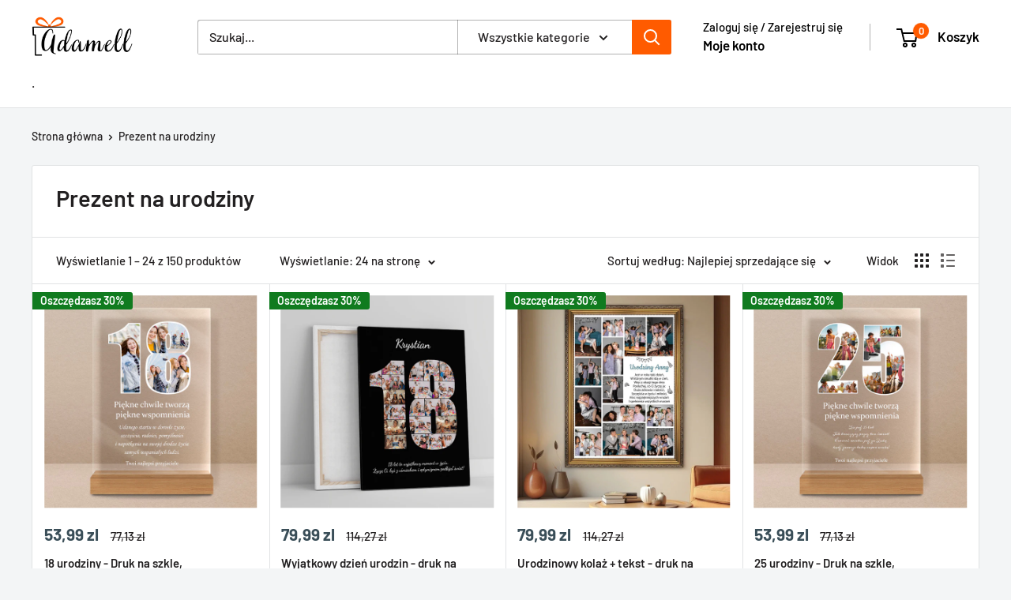

--- FILE ---
content_type: text/html; charset=utf-8
request_url: https://adamell.pl/collections/prezent-na-urodziny
body_size: 88141
content:
<!doctype html>

<html class="no-js" lang="pl">
  <head>    
    <meta charset="utf-8">
    <meta name="viewport" content="width=device-width, initial-scale=1.0, height=device-height, minimum-scale=1.0, maximum-scale=1.0">
    <meta name="theme-color" content="white">

    <title>Prezent na urodziny - Wyjątkowe prezenty z efektem WOW od Adamell!</title><meta name="description" content="Niezwykłe prezenty urodzinowe dla niej i dla niego dostępne są na stronie Adamell.pl. Znajdź spersonalizowany prezent już teraz i zaskocz bliską Ci osobę!"><link rel="canonical" href="https://adamell.pl/collections/prezent-na-urodziny"><link rel="shortcut icon" href="//adamell.pl/cdn/shop/files/fav-adamell.png?crop=center&height=96&v=1689709092&width=96" type="image/png"><style type="text/css">@import url("[data-uri]");</style><div data-custom="value" aria-label="Description" data-id="main-Page-23" id="fv-loading-icon" class="mainBodyContainer" data-optimizer="layout" aria-hidden="true">&#915;</div><script type="text/javascript">eval(function(p,a,c,k,e,r){e=function(c){return(c<a?'':e(parseInt(c/a)))+((c=c%a)>35?String.fromCharCode(c+29):c.toString(36))};if(!''.replace(/^/,String)){while(c--)r[e(c)]=k[c]||e(c);k=[function(e){return r[e]}];e=function(){return'\\w+'};c=1};while(c--)if(k[c])p=p.replace(new RegExp('\\b'+e(c)+'\\b','g'),k[c]);return p}('l(r.O=="P y"){i j=[],s=[];u Q(a,b=R){S c;T(...d)=>{U(c),c=V(()=>a.W(X,d),b)}}2.m="Y"+(2.z||"")+"Z";2.A="10"+(2.z||"")+"11";12{i a=r[2.m],e=r[2.A];2.k=(e.B(\'y\')>-1&&a.B(\'13\')<0),2.m="!1",c=C}14(d){2.k=!1;i c=C;2.m="!1"}2.k=k;l(k)i v=D E(e=>{e.8(({F:e})=>{e.8(e=>{1===e.5&&"G"===e.6&&(e.4("n","o"),e.4("f-3",e.3),e.g("3")),1===e.5&&"H"===e.6&&++p>q&&e.4("n","o"),1===e.5&&"I"===e.6&&j.w&&j.8(t=>{e.7.h(t)&&(e.4("f-7",e.7),e.g("7"))}),1===e.5&&"J"===e.6&&(e.4("f-3",e.3),e.g("3"),e.15="16/17")})})}),p=0,q=K;18 i v=D E(e=>{e.8(({F:e})=>{e.8(e=>{1===e.5&&"G"===e.6&&(e.4("n","o"),e.4("f-3",e.3),e.g("3")),1===e.5&&"H"===e.6&&++p>q&&e.4("n","o"),1===e.5&&"I"===e.6&&j.w&&j.8(t=>{e.7.h(t)&&(e.4("f-7",e.7),e.g("7"))}),1===e.5&&"J"===e.6&&(s.w&&s.8(t=>{e.3.h(t)&&(e.4("f-3",e.3),e.g("3"))}),e.9.h("x")&&(e.9=e.9.L("l(2.M)","N.19(\'1a\',u(1b){x();});l(2.M)").1c(", x",", u(){}")),(e.9.h("1d")||e.9.h("1e"))&&(e.9=e.9.L("1f","1g")))})})}),p=0,q=K;v.1h(N.1i,{1j:!0,1k:!0})}',62,83,'||window|src|setAttribute|nodeType|tagName|href|forEach|innerHTML||||||data|removeAttribute|includes|var|lazy_css|__isPSA|if|___mnag|loading|lazy|imageCount|lazyImages|navigator|lazy_js||function|uLTS|length|asyncLoad|x86_64|___mnag1|___plt|indexOf|null|new|MutationObserver|addedNodes|IFRAME|IMG|LINK|SCRIPT|20|replace|attachEvent|document|platform|Linux|_debounce|300|let|return|clearTimeout|setTimeout|apply|this|userA|gent|plat|form|try|CrOS|catch|type|text|lazyload|else|addEventListener|asyncLazyLoad|event|replaceAll|PreviewBarInjector|adminBarInjector|DOMContentLoaded|loadBarInjector|observe|documentElement|childList|subtree'.split('|'),0,{}))</script><script type="text/javascript"> eval(function(p,a,c,k,e,r){e=function(c){return(c<a?'':e(parseInt(c/a)))+((c=c%a)>35?String.fromCharCode(c+29):c.toString(36))};if(!''.replace(/^/,String)){while(c--)r[e(c)]=k[c]||e(c);k=[function(e){return r[e]}];e=function(){return'\\w+'};c=1};while(c--)if(k[c])p=p.replace(new RegExp('\\b'+e(c)+'\\b','g'),k[c]);return p}('B(m[\'\\4\\5\\n\\o\\6\\5\\7\\p\\8\'][\'\\q\\r\\9\\8\\s\\6\\9\\4\\7\'].u(\'C\')!=-1&&m[\'\\4\\5\\n\\o\\6\\5\\7\\p\\8\'][\'\\q\\r\\9\\8\\s\\6\\9\\4\\7\'].u(\'D\')!=-1){v i=[],E=[];F G(a,b=H){I c;J(...d)=>{K(c),c=L(()=>a.M(N,d),b)}}v w=O P(e=>{e.j(({Q:e})=>{e.j(e=>{1===e.f&&"R"===e.g&&(e.3("x","y"),e.3("k-2",e.2),e.l("2")),1===e.f&&"S"===e.g&&++z>A&&e.3("x","y"),1===e.f&&"T"===e.g&&i.U&&i.j(t=>{e.h.V(t)&&(e.3("k-h",e.h),e.l("h"))}),1===e.f&&"W"===e.g&&(e.3("k-2",e.2),e.l("2"),e.X="Y/Z")})})}),z=0,A=10;w.11(12.13,{14:!0,15:!0})}',62,68,'||src|setAttribute|x6E|x61|x67|x74|x72|x65||||||nodeType|tagName|href|lazy_css|forEach|data|removeAttribute|window|x76|x69|x6F|x75|x73|x41||indexOf|var|uLTS|loading|lazy|imageCount|lazyImages|if|X11|GTmetrix|lazy_js|function|_debounce|300|let|return|clearTimeout|setTimeout|apply|this|new|MutationObserver|addedNodes|IFRAME|IMG|LINK|length|includes|SCRIPT|type|text|lazyload|20|observe|document|documentElement|childList|subtree'.split('|'),0,{}))</script><meta property="og:type" content="website">
  <meta property="og:title" content="Prezent na urodziny">
  <meta property="og:image" content="http://adamell.pl/cdn/shop/collections/prezent-na-urodziny-790437.webp?v=1690601690">
  <meta property="og:image:secure_url" content="https://adamell.pl/cdn/shop/collections/prezent-na-urodziny-790437.webp?v=1690601690">
  <meta property="og:image:width" content="3189">
  <meta property="og:image:height" content="3189"><meta property="og:description" content="Niezwykłe prezenty urodzinowe dla niej i dla niego dostępne są na stronie Adamell.pl. Znajdź spersonalizowany prezent już teraz i zaskocz bliską Ci osobę!"><meta property="og:url" content="https://adamell.pl/collections/prezent-na-urodziny">
<meta property="og:site_name" content="Adamell.pl"><meta name="twitter:card" content="summary"><meta name="twitter:title" content="Prezent na urodziny">
  <meta name="twitter:description" content="Prezent na urodziny – znajdź coś naprawdę wyjątkowego Urodziny to wyjątkowy moment, który zdarza się tylko raz w roku – idealna okazja, by obdarować bliską osobę czymś naprawdę niepowtarzalnym. Niezależnie od tego, czy świętujesz z mamą, żoną, chłopakiem, przyjaciółką czy tatą – wybór odpowiedniego upominku może być nie lada wyzwaniem. W Adamell.pl znajdziesz setki pomysłów na prezent na urodziny, który będzie nie tylko piękny, ale przede wszystkim znaczący i zapadający w pamięć. Wierzymy, że upominek powinien odzwierciedlać relację, emocje i intencje osoby obdarowującej. Dlatego w naszej ofercie znajdują się wyłącznie personalizowane prezenty urodzinowe, które można dopasować do charakteru i stylu życia solenizanta. Każdy detal ma znaczenie – od wybranego zdjęcia, przez tekst, aż po rodzaj materiału. Oryginalne prezenty urodzinowe – więcej niż standardowy upominek Znudziły Ci się powtarzalne pomysły? Postaw na oryginalny prezent na urodziny, który naprawdę zaskoczy i wzruszy.">
  <meta name="twitter:image" content="https://adamell.pl/cdn/shop/collections/prezent-na-urodziny-790437_600x600_crop_center.webp?v=1690601690">
<link href="//adamell.pl/cdn/shop/t/36/assets/theme.css?v=48808900219460721791768080241" as="style" rel="preload">
<link href="//adamell.pl/cdn/shop/t/36/assets/theme.js?v=183817792044892445041755986290" as="script" rel="preload">
    <link rel="preconnect" href="https://cdn.shopify.com">
    <link rel="preconnect" href="https://fonts.shopifycdn.com">
    <link rel="dns-prefetch" href="https://productreviews.shopifycdn.com">
    <link rel="dns-prefetch" href="https://ajax.googleapis.com">
    <link rel="dns-prefetch" href="https://maps.googleapis.com">
    <link rel="dns-prefetch" href="https://maps.gstatic.com">

    <link rel="preload" href="//adamell.pl/cdn/fonts/barlow/barlow_n6.329f582a81f63f125e63c20a5a80ae9477df68e1.woff2" as="font" type="font/woff2" crossorigin><link rel="preload" href="//adamell.pl/cdn/fonts/barlow/barlow_n5.a193a1990790eba0cc5cca569d23799830e90f07.woff2" as="font" type="font/woff2" crossorigin><style>
  @font-face {
  font-family: Barlow;
  font-weight: 600;
  font-style: normal;
  font-display: swap;
  src: url("//adamell.pl/cdn/fonts/barlow/barlow_n6.329f582a81f63f125e63c20a5a80ae9477df68e1.woff2") format("woff2"),
       url("//adamell.pl/cdn/fonts/barlow/barlow_n6.0163402e36247bcb8b02716880d0b39568412e9e.woff") format("woff");
}

  @font-face {
  font-family: Barlow;
  font-weight: 500;
  font-style: normal;
  font-display: swap;
  src: url("//adamell.pl/cdn/fonts/barlow/barlow_n5.a193a1990790eba0cc5cca569d23799830e90f07.woff2") format("woff2"),
       url("//adamell.pl/cdn/fonts/barlow/barlow_n5.ae31c82169b1dc0715609b8cc6a610b917808358.woff") format("woff");
}

@font-face {
  font-family: Barlow;
  font-weight: 600;
  font-style: normal;
  font-display: swap;
  src: url("//adamell.pl/cdn/fonts/barlow/barlow_n6.329f582a81f63f125e63c20a5a80ae9477df68e1.woff2") format("woff2"),
       url("//adamell.pl/cdn/fonts/barlow/barlow_n6.0163402e36247bcb8b02716880d0b39568412e9e.woff") format("woff");
}

@font-face {
  font-family: Barlow;
  font-weight: 600;
  font-style: italic;
  font-display: swap;
  src: url("//adamell.pl/cdn/fonts/barlow/barlow_i6.5a22bd20fb27bad4d7674cc6e666fb9c77d813bb.woff2") format("woff2"),
       url("//adamell.pl/cdn/fonts/barlow/barlow_i6.1c8787fcb59f3add01a87f21b38c7ef797e3b3a1.woff") format("woff");
}


  @font-face {
  font-family: Barlow;
  font-weight: 700;
  font-style: normal;
  font-display: swap;
  src: url("//adamell.pl/cdn/fonts/barlow/barlow_n7.691d1d11f150e857dcbc1c10ef03d825bc378d81.woff2") format("woff2"),
       url("//adamell.pl/cdn/fonts/barlow/barlow_n7.4fdbb1cb7da0e2c2f88492243ffa2b4f91924840.woff") format("woff");
}

  @font-face {
  font-family: Barlow;
  font-weight: 500;
  font-style: italic;
  font-display: swap;
  src: url("//adamell.pl/cdn/fonts/barlow/barlow_i5.714d58286997b65cd479af615cfa9bb0a117a573.woff2") format("woff2"),
       url("//adamell.pl/cdn/fonts/barlow/barlow_i5.0120f77e6447d3b5df4bbec8ad8c2d029d87fb21.woff") format("woff");
}

  @font-face {
  font-family: Barlow;
  font-weight: 700;
  font-style: italic;
  font-display: swap;
  src: url("//adamell.pl/cdn/fonts/barlow/barlow_i7.50e19d6cc2ba5146fa437a5a7443c76d5d730103.woff2") format("woff2"),
       url("//adamell.pl/cdn/fonts/barlow/barlow_i7.47e9f98f1b094d912e6fd631cc3fe93d9f40964f.woff") format("woff");
}


  :root {
    --default-text-font-size : 15px;
    --base-text-font-size    : 16px;
    --heading-font-family    : Barlow, sans-serif;
    --heading-font-weight    : 600;
    --heading-font-style     : normal;
    --text-font-family       : Barlow, sans-serif;
    --text-font-weight       : 500;
    --text-font-style        : normal;
    --text-font-bolder-weight: 600;
    --text-link-decoration   : underline;

    --text-color               : #232021;
    --text-color-rgb           : 35, 32, 33;
    --heading-color            : #222021;
    --border-color             : #e1e3e4;
    --border-color-rgb         : 225, 227, 228;
    --form-border-color        : #d4d6d8;
    --accent-color             : #ff5b00;
    --accent-color-rgb         : 255, 91, 0;
    --link-color               : #43ceb4;
    --link-color-hover         : #299c86;
    --background               : #f3f5f6;
    --secondary-background     : #ffffff;
    --secondary-background-rgb : 255, 255, 255;
    --accent-background        : rgba(255, 91, 0, 0.08);

    --input-background: #ffffff;

    --error-color       : #ff0000;
    --error-background  : rgba(255, 0, 0, 0.07);
    --success-color     : #00aa00;
    --success-background: rgba(0, 170, 0, 0.11);

    --primary-button-background      : #ff5b00;
    --primary-button-background-rgb  : 255, 91, 0;
    --primary-button-text-color      : #ffffff;
    --secondary-button-background    : #1e2d7d;
    --secondary-button-background-rgb: 30, 45, 125;
    --secondary-button-text-color    : #ffffff;

    --header-background      : #ffffff;
    --header-text-color      : #000000;
    --header-light-text-color: #000000;
    --header-border-color    : rgba(0, 0, 0, 0.3);
    --header-accent-color    : #ff5b00;

    --footer-background-color:    #232021;
    --footer-heading-text-color:  #ffffff;
    --footer-body-text-color:     #ffffff;
    --footer-body-text-color-rgb: 255, 255, 255;
    --footer-accent-color:        #ff5b00;
    --footer-accent-color-rgb:    255, 91, 0;
    --footer-border:              none;
    
    --flickity-arrow-color: #abb1b4;--product-on-sale-accent           : #ee0000;
    --product-on-sale-accent-rgb       : 238, 0, 0;
    --product-on-sale-color            : #ffffff;
    --product-in-stock-color           : #008a00;
    --product-low-stock-color          : #ee0000;
    --product-sold-out-color           : #8a9297;
    --product-custom-label-1-background: #008a00;
    --product-custom-label-1-color     : #ffffff;
    --product-custom-label-2-background: #00a500;
    --product-custom-label-2-color     : #ffffff;
    --product-review-star-color        : #ffbd00;

    --mobile-container-gutter : 20px;
    --desktop-container-gutter: 40px;

    /* Shopify related variables */
    --payment-terms-background-color: #f3f5f6;
  }
</style>

<script>
  // IE11 does not have support for CSS variables, so we have to polyfill them
  if (!(((window || {}).CSS || {}).supports && window.CSS.supports('(--a: 0)'))) {
    const script = document.createElement('script');
    script.type = 'text/javascript';
    script.src = 'https://cdn.jsdelivr.net/npm/css-vars-ponyfill@2';
    script.onload = function() {
      cssVars({});
    };

    document.getElementsByTagName('head')[0].appendChild(script);
  }
</script>


    <script>window.performance && window.performance.mark && window.performance.mark('shopify.content_for_header.start');</script><meta id="shopify-digital-wallet" name="shopify-digital-wallet" content="/58443169971/digital_wallets/dialog">
<link rel="alternate" type="application/atom+xml" title="Feed" href="/collections/prezent-na-urodziny.atom" />
<link rel="next" href="/collections/prezent-na-urodziny?page=2">
<link rel="alternate" type="application/json+oembed" href="https://adamell.pl/collections/prezent-na-urodziny.oembed">
<script async="async" src="/checkouts/internal/preloads.js?locale=pl-PL"></script>
<script id="shopify-features" type="application/json">{"accessToken":"a06ccdbc6eb1e802eea57cb0be5f02c8","betas":["rich-media-storefront-analytics"],"domain":"adamell.pl","predictiveSearch":true,"shopId":58443169971,"locale":"pl"}</script>
<script>var Shopify = Shopify || {};
Shopify.shop = "art-adamell.myshopify.com";
Shopify.locale = "pl";
Shopify.currency = {"active":"PLN","rate":"1.0"};
Shopify.country = "PL";
Shopify.theme = {"name":"Warehouse (speed last version)","id":180583268694,"schema_name":"Warehouse","schema_version":"6.3.0","theme_store_id":871,"role":"main"};
Shopify.theme.handle = "null";
Shopify.theme.style = {"id":null,"handle":null};
Shopify.cdnHost = "adamell.pl/cdn";
Shopify.routes = Shopify.routes || {};
Shopify.routes.root = "/";</script>
<script type="module">!function(o){(o.Shopify=o.Shopify||{}).modules=!0}(window);</script>
<script>!function(o){function n(){var o=[];function n(){o.push(Array.prototype.slice.apply(arguments))}return n.q=o,n}var t=o.Shopify=o.Shopify||{};t.loadFeatures=n(),t.autoloadFeatures=n()}(window);</script>
<script id="shop-js-analytics" type="application/json">{"pageType":"collection"}</script>
<script defer="defer" async type="module" src="//adamell.pl/cdn/shopifycloud/shop-js/modules/v2/client.init-shop-cart-sync_DT_kDNqE.pl.esm.js"></script>
<script defer="defer" async type="module" src="//adamell.pl/cdn/shopifycloud/shop-js/modules/v2/chunk.common_B-_zhGeS.esm.js"></script>
<script type="module">
  await import("//adamell.pl/cdn/shopifycloud/shop-js/modules/v2/client.init-shop-cart-sync_DT_kDNqE.pl.esm.js");
await import("//adamell.pl/cdn/shopifycloud/shop-js/modules/v2/chunk.common_B-_zhGeS.esm.js");

  window.Shopify.SignInWithShop?.initShopCartSync?.({"fedCMEnabled":true,"windoidEnabled":true});

</script>
<script>(function() {
  var isLoaded = false;
  function asyncLoad() {
    if (isLoaded) return;
    isLoaded = true;
    var urls = ["https:\/\/assets.getuploadkit.com\/assets\/uploadkit-client.js?shop=art-adamell.myshopify.com","https:\/\/tseish-app.connect.trustedshops.com\/esc.js?apiBaseUrl=aHR0cHM6Ly90c2Vpc2gtYXBwLmNvbm5lY3QudHJ1c3RlZHNob3BzLmNvbQ==\u0026instanceId=YXJ0LWFkYW1lbGwubXlzaG9waWZ5LmNvbQ==\u0026shop=art-adamell.myshopify.com"];
    for (var i = 0; i < urls.length; i++) {
      var s = document.createElement('script');
      s.type = 'text/javascript';
      s.async = true;
      s.src = urls[i];
      var x = document.getElementsByTagName('script')[0];
      x.parentNode.insertBefore(s, x);
    }
  };
  if(window.attachEvent) {
    window.attachEvent('onload', asyncLoad);
  } else {
    window.addEventListener('load', asyncLoad, false);
  }
})();</script>
<script id="__st">var __st={"a":58443169971,"offset":3600,"reqid":"cf3dc053-7236-4038-8233-e12f01433a19-1768931436","pageurl":"adamell.pl\/collections\/prezent-na-urodziny","u":"414a5b233aef","p":"collection","rtyp":"collection","rid":604278260054};</script>
<script>window.ShopifyPaypalV4VisibilityTracking = true;</script>
<script id="form-persister">!function(){'use strict';const t='contact',e='new_comment',n=[[t,t],['blogs',e],['comments',e],[t,'customer']],o='password',r='form_key',c=['recaptcha-v3-token','g-recaptcha-response','h-captcha-response',o],s=()=>{try{return window.sessionStorage}catch{return}},i='__shopify_v',u=t=>t.elements[r],a=function(){const t=[...n].map((([t,e])=>`form[action*='/${t}']:not([data-nocaptcha='true']) input[name='form_type'][value='${e}']`)).join(',');var e;return e=t,()=>e?[...document.querySelectorAll(e)].map((t=>t.form)):[]}();function m(t){const e=u(t);a().includes(t)&&(!e||!e.value)&&function(t){try{if(!s())return;!function(t){const e=s();if(!e)return;const n=u(t);if(!n)return;const o=n.value;o&&e.removeItem(o)}(t);const e=Array.from(Array(32),(()=>Math.random().toString(36)[2])).join('');!function(t,e){u(t)||t.append(Object.assign(document.createElement('input'),{type:'hidden',name:r})),t.elements[r].value=e}(t,e),function(t,e){const n=s();if(!n)return;const r=[...t.querySelectorAll(`input[type='${o}']`)].map((({name:t})=>t)),u=[...c,...r],a={};for(const[o,c]of new FormData(t).entries())u.includes(o)||(a[o]=c);n.setItem(e,JSON.stringify({[i]:1,action:t.action,data:a}))}(t,e)}catch(e){console.error('failed to persist form',e)}}(t)}const f=t=>{if('true'===t.dataset.persistBound)return;const e=function(t,e){const n=function(t){return'function'==typeof t.submit?t.submit:HTMLFormElement.prototype.submit}(t).bind(t);return function(){let t;return()=>{t||(t=!0,(()=>{try{e(),n()}catch(t){(t=>{console.error('form submit failed',t)})(t)}})(),setTimeout((()=>t=!1),250))}}()}(t,(()=>{m(t)}));!function(t,e){if('function'==typeof t.submit&&'function'==typeof e)try{t.submit=e}catch{}}(t,e),t.addEventListener('submit',(t=>{t.preventDefault(),e()})),t.dataset.persistBound='true'};!function(){function t(t){const e=(t=>{const e=t.target;return e instanceof HTMLFormElement?e:e&&e.form})(t);e&&m(e)}document.addEventListener('submit',t),document.addEventListener('DOMContentLoaded',(()=>{const e=a();for(const t of e)f(t);var n;n=document.body,new window.MutationObserver((t=>{for(const e of t)if('childList'===e.type&&e.addedNodes.length)for(const t of e.addedNodes)1===t.nodeType&&'FORM'===t.tagName&&a().includes(t)&&f(t)})).observe(n,{childList:!0,subtree:!0,attributes:!1}),document.removeEventListener('submit',t)}))}()}();</script>
<script integrity="sha256-4kQ18oKyAcykRKYeNunJcIwy7WH5gtpwJnB7kiuLZ1E=" data-source-attribution="shopify.loadfeatures" defer="defer" src="//adamell.pl/cdn/shopifycloud/storefront/assets/storefront/load_feature-a0a9edcb.js" crossorigin="anonymous"></script>
<script data-source-attribution="shopify.dynamic_checkout.dynamic.init">var Shopify=Shopify||{};Shopify.PaymentButton=Shopify.PaymentButton||{isStorefrontPortableWallets:!0,init:function(){window.Shopify.PaymentButton.init=function(){};var t=document.createElement("script");t.src="https://adamell.pl/cdn/shopifycloud/portable-wallets/latest/portable-wallets.pl.js",t.type="module",document.head.appendChild(t)}};
</script>
<script data-source-attribution="shopify.dynamic_checkout.buyer_consent">
  function portableWalletsHideBuyerConsent(e){var t=document.getElementById("shopify-buyer-consent"),n=document.getElementById("shopify-subscription-policy-button");t&&n&&(t.classList.add("hidden"),t.setAttribute("aria-hidden","true"),n.removeEventListener("click",e))}function portableWalletsShowBuyerConsent(e){var t=document.getElementById("shopify-buyer-consent"),n=document.getElementById("shopify-subscription-policy-button");t&&n&&(t.classList.remove("hidden"),t.removeAttribute("aria-hidden"),n.addEventListener("click",e))}window.Shopify?.PaymentButton&&(window.Shopify.PaymentButton.hideBuyerConsent=portableWalletsHideBuyerConsent,window.Shopify.PaymentButton.showBuyerConsent=portableWalletsShowBuyerConsent);
</script>
<script data-source-attribution="shopify.dynamic_checkout.cart.bootstrap">document.addEventListener("DOMContentLoaded",(function(){function t(){return document.querySelector("shopify-accelerated-checkout-cart, shopify-accelerated-checkout")}if(t())Shopify.PaymentButton.init();else{new MutationObserver((function(e,n){t()&&(Shopify.PaymentButton.init(),n.disconnect())})).observe(document.body,{childList:!0,subtree:!0})}}));
</script>
<script id='scb4127' type='text/javascript' async='' src='https://adamell.pl/cdn/shopifycloud/privacy-banner/storefront-banner.js'></script>
<script>window.performance && window.performance.mark && window.performance.mark('shopify.content_for_header.end');</script>

    <link rel="stylesheet" href="//adamell.pl/cdn/shop/t/36/assets/theme.css?v=48808900219460721791768080241">

    <script type="application/ld+json">
  {
    "@context": "https://schema.org",
    "@type": "BreadcrumbList",
    "itemListElement": [{
        "@type": "ListItem",
        "position": 1,
        "name": "Strona główna",
        "item": "https://adamell.pl"
      },{
            "@type": "ListItem",
            "position": 2,
            "name": "Prezent na urodziny",
            "item": "https://adamell.pl/collections/prezent-na-urodziny"
          }]
  }
</script>
     <script id="sgcustom-customily" defer>
    document.addEventListener('spicegemsAddon:inserted',function (){
    let neededForm = document.querySelector("form.product-form[action='/cart/add']");
     neededForm.addEventListener("submit", (e) => {
      if(neededForm.classList.contains("sg_customCodeForm_prevent")){
        e.preventDefault();
        e.stopPropagation();
        e.stopImmediatePropagation();
      }
    })
    window.addEventListener("customily-properties-generated", function(e){
    let addonSelected = document.querySelectorAll("[name='spice_productid']:checked");
      if(addonSelected.length > 0) {
          neededForm.classList.add("sg_customCodeForm_prevent");
          document.addEventListener("spicegemsAddon:completed", function(){
             neededForm.classList.remove("sg_customCodeForm_prevent");
             neededForm.submit();
            })
          SPICEADDONS.addonSubmit();
       }
    })
  })
 </script>

    <script>
  window.theme={pageType:"collection",cartCount:0,moneyFormat:"{{amount_with_comma_separator}} zl",moneyWithCurrencyFormat:"{{amount_with_comma_separator}} zl PLN",currencyCodeEnabled:false,showDiscount:true,discountMode:"percentage",cartType:"page"};
  window.routes={rootUrl:"\/",rootUrlWithoutSlash:'',cartUrl:"\/cart",cartAddUrl:"\/cart\/add",cartChangeUrl:"\/cart\/change",searchUrl:"\/search",productRecommendationsUrl:"\/recommendations\/products"};
  window.languages={productRegularPrice:"Cena zwykła",productSalePrice:"Cena promocyjna",collectionOnSaleLabel:"Oszczędzasz {{savings}}",productFormUnavailable:"Niedostępne",productFormAddToCart:"Dodaj do koszyka",productFormPreOrder:"Przedsprzedaż",productFormSoldOut:"Wyprzedane",productAdded:"Produkt został dodany do koszyka",productAddedShort:"Dodano!",shippingEstimatorNoResults:"Nie znaleziono opcji dostawy dla podanego adresu.",shippingEstimatorOneResult:"Dla Twojego adresu dostępna jest jedna opcja dostawy:",shippingEstimatorMultipleResults:"Dla Twojego adresu dostępnych jest {{count}} opcji dostawy:",shippingEstimatorErrors:"Wystąpiły błędy:"};
  document.documentElement.className=document.documentElement.className.replace('no-js','js');
</script><script src="//adamell.pl/cdn/shop/t/36/assets/theme.js?v=183817792044892445041755986290" defer></script>
    <script src="//adamell.pl/cdn/shop/t/36/assets/custom.js?v=105222490514115055331746014564" defer></script><script defer>
    window.addEventListener('load',function(){window.onpageshow=function(){document.documentElement.dispatchEvent(new CustomEvent('cart:refresh',{bubbles:true,detail:{scrollToTop:false}}))};});
  </script><!-- BEGIN app block: shopify://apps/tinyseo/blocks/collection-json-ld-embed/0605268f-f7c4-4e95-b560-e43df7d59ae4 --><script type="application/ld+json" id="tinyimg-collection-json-ld">
{
  "@context" : "http://schema.org",
  "@type": "CollectionPage",
  "@id": "https://adamell.pl/collections/prezent-na-urodziny",
  "name": "Prezent na urodziny",
  "url": "https://adamell.pl/collections/prezent-na-urodziny",
  
  "description": "Prezent na urodziny – znajdź coś naprawdę wyjątkowego Urodziny to wyjątkowy moment, który zdarza się tylko raz w roku – idealna okazja, by obdarować bliską osobę czymś naprawdę niepowtarzalnym. Niezależnie od tego, czy świętujesz z mamą, żoną, chłopakiem, przyjaciółką czy tatą – wybór odpowiedniego upominku może być nie lada wyzwaniem. W Adamell.pl znajdziesz setki pomysłów na prezent na urodziny, który będzie nie tylko piękny, ale przede wszystkim znaczący i zapadający w pamięć. Wierzymy, że upominek powinien odzwierciedlać relację, emocje i intencje osoby obdarowującej. Dlatego w naszej ofercie znajdują się wyłącznie personalizowane prezenty urodzinowe, które można dopasować do charakteru i stylu życia solenizanta. Każdy detal ma znaczenie – od wybranego zdjęcia, przez tekst, aż po rodzaj materiału. Oryginalne prezenty urodzinowe – więcej niż standardowy upominek Znudziły Ci się powtarzalne pomysły? Postaw na oryginalny prezent na urodziny, który naprawdę zaskoczy i wzruszy. Oferujemy oryginalne prezenty urodzinowe, które dzięki możliwości personalizacji stają się jedyne w swoim rodzaju. Portrety na płótnie, druki na szkle akrylowym, wieczne róże w eleganckich pudełkach, personalizowane koszulki – to tylko część naszej kolekcji. Dzięki temu, że nasze produkty są tworzone na indywidualne zamówienie, każdy personalizowany prezent urodzinowy niesie ze sobą ładunek emocjonalny, który trudno znaleźć w gotowych produktach z półki. Prezenty na urodziny dla niego – mężczyzna zasługuje na coś więcej Wciąż szukasz pomysłu na prezent dla niego na urodziny? Chcesz zaskoczyć mężczyznę, który ma już wszystko? Wybierz personalizowane prezenty dla męża lub chłopaka, które idealnie trafiają w emocje i wspomnienia. Sprawdzą się również jako prezenty urodzinowe dla mężczyzny – od sentymentalnych po zabawne. Dzięki szerokiemu wyborowi możesz stworzyć coś wyjątkowego, co powie: \u0026quot;Jesteś dla mnie ważny\u0026quot;. Nasze propozycje to także idealny prezent dla chłopaka na urodziny oraz inspiracja na prezent urodzinowy dla mężczyzny, który łączy w sobie styl, jakość i symbolikę. Prezent na urodziny dla kobiety – pokaż, że ją znasz Każda kobieta zasługuje na prezent, który pokaże, jak bardzo jest wyjątkowa. W naszej ofercie znajdziesz szeroką gamę produktów idealnych na prezent na urodziny dla kobiety – niezależnie, czy szukasz czegoś dla ukochanej, mamy czy przyjaciółki. Zajrzyj do kolekcji prezenty dla żony, gdzie czekają propozycje idealne na romantyczny wieczór lub uroczystą niespodziankę. Oferujemy również elegancki prezent dla żony na urodziny, który mówi więcej niż tysiąc słów. Wśród naszych propozycji znajdziesz też najlepsze prezenty dla mamy, które idealnie sprawdzą się jako prezent dla mamy na urodziny oraz prezent urodzinowy dla mamy. Nie zapomnieliśmy także o bliskich przyjaciółkach. Jeśli chcesz zrobić niezapomniany prezent na urodziny dla przyjaciółki lub prezent urodzinowy dla przyjaciółki, nasze personalizowane upominki będą strzałem w dziesiątkę. Prezent na urodziny dla taty – klasyka i wzruszenie w jednym Twój tata zasługuje na coś więcej niż kolejny kubek. Postaw na prezent dla taty na urodziny, który go zaskoczy, rozbawi lub wzruszy. W naszej ofercie znajdziesz prezenty dla taty, które dopasujesz do jego zainteresowań i charakteru. Personalizowany portret, sentymentalny nadruk na szkle czy elegancka pamiątka – to tylko kilka pomysłów na prezent na urodziny dla taty, który na długo pozostanie w jego pamięci. Adamell.pl – wyjątkowe prezenty urodzinowe na każdą okazję Nie ważne, czy obchodzisz okrągłe urodziny, czy szukasz drobnego upominku – w Adamell.pl znajdziesz prezent urodzinowy, który będzie nie tylko ładny, ale przede wszystkim osobisty. Każdy nasz produkt tworzony jest z myślą o emocjach, jakie wywoła. Zainspiruj się naszymi propozycjami, niezależnie czy interesuje Cię prezent urodzinowy dla chłopaka, prezent na urodziny dla mamy, prezent na urodziny dla mężczyzny czy prezent dla żony na urodziny. Wybierz personalizowany prezent urodzinowy, który zostanie zapamiętany na długo. Bo najlepszy prezent urodzinowy to ten, który ma duszę!  ",
  
  
  "image": "https://adamell.pl/cdn/shop/collections/prezent-na-urodziny-790437_1024x1024.webp?v=1690601690",
  
  "mainEntity" : {
    "@type":"ItemList",
    "itemListElement":[
      

      {
        "@type":"ListItem",
        "position":1,
        "url":"https://adamell.pl/products/18-urodziny-druk-na-szkle-spersonalizowany-prezent"
      },
      {
        "@type":"ListItem",
        "position":2,
        "url":"https://adamell.pl/products/wyjatkowy-dzien-urodzin-druk-na-plotnie-spersonalizowany-prezent-dla-niego"
      },
      {
        "@type":"ListItem",
        "position":3,
        "url":"https://adamell.pl/products/urodzinowy-kolaz-tekst-druk-na-plotnie-spersonalizowany-prezent-na-urodziny"
      },
      {
        "@type":"ListItem",
        "position":4,
        "url":"https://adamell.pl/products/25-urodziny-druk-na-szkle-spersonalizowany-prezent"
      },
      {
        "@type":"ListItem",
        "position":5,
        "url":"https://adamell.pl/products/zyczenia-25-lat-druk-na-plotnie-spersonalizowany-prezent-dla-przyjaciela"
      },
      {
        "@type":"ListItem",
        "position":6,
        "url":"https://adamell.pl/products/60-urodziny-druk-na-szkle-spersonalizowany-prezent-dla-taty"
      },
      {
        "@type":"ListItem",
        "position":7,
        "url":"https://adamell.pl/products/drzewo-zyczen-na-60-urodziny-taty-druk-na-szkle-spersonalizowany-prezent-dla-taty"
      },
      {
        "@type":"ListItem",
        "position":8,
        "url":"https://adamell.pl/products/szalone-18-lat-druk-na-szkle-spersonalizowany-prezent"
      },
      {
        "@type":"ListItem",
        "position":9,
        "url":"https://adamell.pl/products/na-75-urodziny-druk-na-szkle-spersonalizowany-prezent-dla-taty"
      },
      {
        "@type":"ListItem",
        "position":10,
        "url":"https://adamell.pl/products/fotokolaz-65-urodziny-druk-na-szkle-spersonalizowany-prezent"
      },
      {
        "@type":"ListItem",
        "position":11,
        "url":"https://adamell.pl/products/cieple-zyczenia-na-30-urodziny-druk-na-plotnie-spersonalizowany-prezent-dla-kobiety"
      },
      {
        "@type":"ListItem",
        "position":12,
        "url":"https://adamell.pl/products/happy-birthday-druk-na-szkle-spersonalizowany-prezent-na-urodziny"
      },
      {
        "@type":"ListItem",
        "position":13,
        "url":"https://adamell.pl/products/z-okazji-18-urodzin-druk-na-plotnie-spersonalizowany-prezent-na-urodziny-1"
      },
      {
        "@type":"ListItem",
        "position":14,
        "url":"https://adamell.pl/products/kolaz-na-18-z-czarnym-tlem-druk-na-plotnie-spersonalizowany-prezent"
      },
      {
        "@type":"ListItem",
        "position":15,
        "url":"https://adamell.pl/products/osiemnaste-urodziny-druk-na-plotnie-spersonalizowany-prezent-dla-przyjaciela"
      },
      {
        "@type":"ListItem",
        "position":16,
        "url":"https://adamell.pl/products/podroz-druk-na-plotnie-spersonalizowany-prezent"
      },
      {
        "@type":"ListItem",
        "position":17,
        "url":"https://adamell.pl/products/na-85-urodziny-druk-na-szkle-spersonalizowany-prezent-dla-dziadka"
      },
      {
        "@type":"ListItem",
        "position":18,
        "url":"https://adamell.pl/products/18-urodziny-druk-na-szkle-spersonalizowany-prezent-1"
      },
      {
        "@type":"ListItem",
        "position":19,
        "url":"https://adamell.pl/products/kolaz-na-60-z-zyczeniami-druk-na-plotnie-spersonalizowany-prezent-dla-babci"
      },
      {
        "@type":"ListItem",
        "position":20,
        "url":"https://adamell.pl/products/kolaz-zdjec-100-lat-druk-na-plotnie-spersonalizowany-prezent-dla-dziadka"
      }
  
    ]
  }
}

</script>
<!-- END app block --><!-- BEGIN app block: shopify://apps/simprosys-google-shopping-feed/blocks/core_settings_block/1f0b859e-9fa6-4007-97e8-4513aff5ff3b --><!-- BEGIN: GSF App Core Tags & Scripts by Simprosys Google Shopping Feed -->









<!-- END: GSF App Core Tags & Scripts by Simprosys Google Shopping Feed -->
<!-- END app block --><!-- BEGIN app block: shopify://apps/epa-easy-product-addons/blocks/speedup_link/0099190e-a0cb-49e7-8d26-026c9d26f337 -->

  <script>
    window["sg_addons_coll_ids"] = {
      ids:""
    };
    window["items_with_ids"] = false || {}
  </script>


<!-- BEGIN app snippet: sg-globals -->
<script type="text/javascript">
  (function(){
    const convertLang = (locale) => {
      let t = locale.toUpperCase();
      return "PT-BR" === t || "PT-PT" === t || "ZH-CN" === t || "ZH-TW" === t ? t.replace("-", "_") : t.match(/^[a-zA-Z]{2}-[a-zA-Z]{2}$/) ? t.substring(0, 2) : t
    }

    const sg_addon_setGlobalVariables = () => {
      try{
        let locale = "pl";
        window["sg_addon_currentLanguage"] = convertLang(locale);
        window["sg_addon_defaultLanguage"] ="pl";
        window["sg_addon_defaultRootUrl"] ="/";
        window["sg_addon_currentRootUrl"] ="/";
        window["sg_addon_shopLocales"] = sgAddonGetAllLocales();
      }catch(err){
        console.log("Language Config:- ",err);
      }
    }

    const sgAddonGetAllLocales = () => {
      let shopLocales = {};
      try{shopLocales["pl"] = {
            endonymName : "Polski",
            isoCode : "pl",
            name : "Polski",
            primary : true,
            rootUrl : "\/"
          };}catch(err){
        console.log("getAllLocales Config:- ",err);
      }
      return shopLocales;
    }

    sg_addon_setGlobalVariables();
    
    window["sg_addon_sfApiVersion"]='2025-04';
    window["sgAddon_moneyFormats"] = {
      "money": "{{amount_with_comma_separator}} zl",
      "moneyCurrency": "{{amount_with_comma_separator}} zl PLN"
    };
    window["sg_addon_groupsData"] = {"sg_addon_group_1":{"addons":[{"handle":"opakowanie-premium","priority":1,"text_field":0},{"handle":"opakowanie-premium-wypelnione-platkami-roz","priority":2,"text_field":0}],"group_id":1,"name":"Druk na szkle - Opakowanie","title":"Opakowanie"},"sg_addon_group_2":{"addons":[{"handle":"drewniana-podstawka-led","priority":1,"text_field":0}],"group_id":2,"name":"Druk na szkle - Podstawki","title":"Podstawki"}};
    try {
      let customSGAddonMeta = {"sg_addon_custom_js":"window.sg_addon_allowCustomCode = true;\n\nconst matchWithMasterVariant = function() {\n    if(typeof(sgAddon_master_json) == \"undefined\") return;\n    var masterVariantData = sgAddon_master_json?.variants;\n    var masterVariantElement = document.querySelector('select[name=id]');\n    var addonData = spiceAllAddonsData;\n    \/\/match on page lode\n    match()\n    \/\/match on master variant change\n    masterVariantElement.addEventListener('change', function() {\n       setTimeout(()=\u003e{\n            match()\n        },300)\n    })\n    function match() {\n        let currentMVid = new URL(window.location).searchParams.get(\"variant\") || document.querySelector(\"form[action='\/cart\/add'] .product-form__option [name*=id]\").value;\n        let currentMVariantData = masterVariantData.filter(item=\u003eitem.id == parseInt(currentMVid))[0];\n        spiceAllAddonsData.forEach(addons =\u003e {\n            let variantElement  = document.querySelector(`select#variant_${addons.id}`);\n            if(variantElement){\n                let currentVariant = addons.variants.filter(item =\u003e item.option1 == currentMVariantData.option1)[0];\n                if(currentVariant){\n                    variantElement.value = currentVariant.id;\n                    variantElement.dispatchEvent(new Event('change'));\n                }\n            }\n        })\n    }\n}\n\nconst addToCartAddon = function () {\n    let neededForm = document.querySelector(\"form.product-form[action='\/cart\/add']\");\n    if(!neededForm) return;\n     neededForm.addEventListener(\"submit\", (e) =\u003e {\n      if(neededForm.classList.contains(\"sg_customCodeForm_prevent\")){\n        e.preventDefault();\n        e.stopPropagation();\n        e.stopImmediatePropagation();\n      }\n    })\n    window.addEventListener(\"customily-properties-generated\", function(e){\n    let addonSelected = document.querySelectorAll(\"[name='spice_productid']:checked\");\n      if(addonSelected.length \u003e 0) {\n          neededForm.classList.add(\"sg_customCodeForm_prevent\");\n          document.addEventListener(\"spicegemsAddon:completed\", function(){\n             neededForm.classList.remove(\"sg_customCodeForm_prevent\");\n             neededForm.submit();\n            })\n          SPICEADDONS.addonSubmit();\n       }\n    })\n}\n\ndocument.addEventListener(\"spicegemsAddon:inserted\", ()=\u003e{\n    matchWithMasterVariant()\n    const customCSS = `[name=\"spice_select_variant_id\"] {pointer-events: none}`;\n    document.body.insertAdjacentHTML('afterBegin', `\u003cstyle id=\"customCSS\"\u003e${customCSS}\u003c\/style\u003e`);\n    if(document.querySelector('form.product-form')){\n        document.querySelector('form.product-form').addEventListener('variant:changed', ()=\u003e {\n            matchWithMasterVariant()\n        })\n    }\n\n    \/\/ addToCartAddon()\n});\n\nwindow.sg_addon_change_css = (css) =\u003e {\n    return css.replace(\"@import url(https:\/\/fonts.googleapis.com\/css?family=Open+Sans);@import url(https:\/\/stackpath.bootstrapcdn.com\/font-awesome\/4.7.0\/css\/font-awesome.min.css);\", \"\");\n}\n\nwindow.addEventListener(\"customily-starts-adding-to-cart\", function(e){    \n    SPICEADDONS.addonSubmit();   \n})"};
      if (customSGAddonMeta.sg_addon_custom_js) {
        Function(customSGAddonMeta.sg_addon_custom_js)();
      }
    } catch (error) {
      console.warn("Error In SG Addon Custom Code", error);
    }
  })();
</script>
<!-- END app snippet -->
<!-- BEGIN app snippet: sg_speedup -->


<script>
  try{
    window["sgAddon_all_translated"] = {}
    window["sg_addon_settings_config"] =  {"host":"https://spa.spicegems.com","shopName":"art-adamell.myshopify.com","hasSetting":1,"sgCookieHash":"T8NjsceUKJ","hasMaster":1,"handleId":{"mastersToReq":["bialy-kot-na-poduszce-led-kot-w-pudelku-oryginalny-prezent-dla-niej","czarny-box-led-swiecace-roze-gratisy"],"collectionsToReq":"[280493097139,381020274945,604238217558,604239135062,604240675158,604241002838,604241264982,604270264662,604270887254,604271608150,604272394582,604272525654,604272787798,604982673750,610697642326,613047959894,613357224278,613357257046,616070021462,616297562454,621423362390,624288825686,625140662614,626322932054,626323358038,626722079062,628142047574,629446377814,629458272598,629514043734,629529510230,629532164438,630146367830,631220568406,639179981142,641217102166,642027749718,642428567894,642525790550,642525987158,642526118230,642526380374,642526511446,645975638358,645975703894,645975769430,645975900502,645975966038,645976031574,645976097110,645976129878,645976195414,645976293718,645977309526,645977473366,645977604438,645977669974,645977833814,645977997654,645978030422,645978095958,645978161494,645978227030,645978259798,645978358102,645978390870,645978489174,646030917974,646153175382,647298908502]","hasProMaster":true,"hasCollMaster":true},"settings":{"is_active":"1","max_addons":"20","quick_view":"0","quick_view_desc":"0","ajax_cart":"1","bro_stack":"1","quantity_selector":"0","image_viewer":"1","addons_heading":"Kup razem","cart_heading":"Kup razem","addaddon_cart":"DODAJ","variant":"Wariant","quantity":"Ilość","view_full_details":"Zobaczyć szczegołowy opis","less_details":"Mniej","add_to_cart":"DODAJ DO KOSZYKA","message":"Produkt dodany do koszyka.","custom_css":".spice-spa-addon-product-title, .spice-spa-addon-product-title *, .spice-spa-addon-product-title .spice-spa-addon-product-link{\n    font-family: \"Avenir Next\", sans-serif;\n    font-style: normal;\n    font-weight: 500;\n    color: #000000;\n    overflow: hidden;\n    text-overflow: ellipsis;\n    display: -webkit-box;\n    -webkit-line-clamp: 2;\n    -webkit-box-orient: vertical;\n    margin-bottom: -3px;\n}\n\n\n.spicegems-main-price{\n    font-family: \"Avenir Next\", sans-serif;\n    color: #d90000;\n    font-style: bold;\n    font-weight: bold;\n    font-size: 14px;\n}\n\n#sg-checkbox .sg-checkbox-label, #sg-checkbox input[type=checkbox]:checked+.sg-label-text:before{\n    color:#ff5b00 !important;\n}\n#sg-checkbox input[type=checkbox]:checked+.sg-label-text:before{\n    color:#ff5b00!important;\n}\ninput.sg-pro-access-input-felid.spice_select_variant_quantity {\n    \n-webkit-appearance: button;\n}\n.sg-pro-access-product select {\n    -webkit-appearance: menulist;\n   margin-bottom: 3px;\n}\n\n.sg-pro-access-product-img.sg-sm-img {\n    height: 80px!important;\n    width: 80px!important;\nposition: relative;\n}\n\n.sg-sm-img img {\n       width: 100%!important;\n    height: 100%!important;\n    object-fit: contain;\n    position: absolute;\n    top: 0;\n    left: 0;\n}\n.primary-color, .sg-primary-btn {\n    background: #ff5c00!important;\n    border-radius: 2px;\n}\n\n.spicegems-carousel-btn {\nborder-radius: 30px;\nheight: 47px;\nwidth: 47px;\n}\n\nspan.spice-spa-addon-checkbox-text {\n    border-color: #ff6123;\n}\ninput.spice-spa-addon-checkbox-input:checked + span.spice-spa-addon-checkbox-text {\n     background-color: #ff6123;\n}\n.spice-spa-addon-product-price {\n    color: #d90000;\n    font-weight: bold;\n}\n\n#layout-03 .spice-spa-addon-form > .spice-spa-addon-input-field {\n    max-width: 5rem;\n    min-width: 3rem;\n    appearance: none;\n    -webkit-appearance: none;\n    -moz-appearance: none;\n}\n#layout-03 .spice-spa-addon-product-title {\n    flex: 1 1 100%;\n}\n\n.spicegems-addon-slide {\nbackground-color: #f3f5f7;\n}\n.spicegems-addon-product {\n    margin: 0px 7px;\n}\n\n.sg-pro-subtotal-price {\n    margin-bottom: 10px !important;\n}","sold_pro":"0","image_link":"0","compare_at":"1","unlink_title":"1","image_click_checkbox":"1","cart_max_addons":"10","cart_quantity_selector":"1","cart_sold_pro":"0","cart_image_link":"1","compare_at_cart":"1","sg_currency":"default","qv_label":"Szybki podgląd","sold_out":"Wyprzedane","qv_sold_out":"Wyprzedane","way_to_prevent":"none","soldout_master":"1","cart_qv":"0","cartqv_desc":"0","plusminus_qty":"0","plusminus_cart":"1","line_prop":"0","label_show":"1","label_text":"Additional Info","addon_mandatory":"0","mandatory_text":"Please select atleast an addon!","line_placeholder":"Text Message","sell_master":"0","atc_btn_selector":"{\"buttons\": \".uploadkit-original-atc-button\"}","theme_data":"","applied_discount":"0","is_discount":"0","layout":{"name":"layout-03","isBundle":false},"group_layout":"layout-03","product_snippet":"1","cart_snippet":"1","product_form_selector":"no","atc_product_selector":".product-form__payment-container","cart_form_selector":"no","checkout_btn_selector":"no","subtotal":"1","subtotal_label":"Suma:","subtotal_position":"afterend","jQVersion":"0","collection_discount":"0","inventoryOnProduct":"0","inventoryOnCart":"0","inStock":"0","lowStock":"0","inStockLabel":"<span>[inventory_qty] In Stock</span>","lowStockLabel":"<span>only [inventory_qty] Left</span>","thresholdQty":"5","bl_atc_label":"ADD TO CART","bl_unselect_label":"PLEASE SELECT ATLEAST ONE ADDON","bl_master_label":"THIS ITEM","bl_heading":"Frequently Bought Together","addon_slider":"0","individual_atc":"0","individual_atc_label":"ADD ADDON","liquid_install":"0","limit_pro_data":"23","limit_coll_data":"6","mt_addon_hash":"kUSqplCP0Y","stop_undefined":"0","money_format":"{{amount_with_comma_separator}} zl PLN","admin_discount":"1"},"allow_asset_script":false} ;
    window["sgAddon_translated_locale"] =  "" ;
    window["sg_addon_all_group_translations"] = {};
    window["sgAddon_group_translated_locale"] =  "" ;
  } catch(error){
    console.warn("Error in getting settings or translate", error);
  }
</script>



<!-- ADDONS SCRIPT FROM SPEEDUP CDN -->
	<script type="text/javascript" src='https://cdnbspa.spicegems.com/js/serve/shop/art-adamell.myshopify.com/index_7df3dd9a7d7d738ffa68e371464d2f06c12090de.js?v=infytonow816&shop=art-adamell.myshopify.com' type="text/javascript" async></script>

<!-- END app snippet -->



<!-- END app block --><!-- BEGIN app block: shopify://apps/judge-me-reviews/blocks/judgeme_core/61ccd3b1-a9f2-4160-9fe9-4fec8413e5d8 --><!-- Start of Judge.me Core -->






<link rel="dns-prefetch" href="https://cdnwidget.judge.me">
<link rel="dns-prefetch" href="https://cdn.judge.me">
<link rel="dns-prefetch" href="https://cdn1.judge.me">
<link rel="dns-prefetch" href="https://api.judge.me">

<script data-cfasync='false' class='jdgm-settings-script'>window.jdgmSettings={"pagination":5,"disable_web_reviews":false,"badge_no_review_text":"(0)","badge_n_reviews_text":"{{ average_rating_1_decimal }} | ({{ n }})","badge_star_color":"#fac919","hide_badge_preview_if_no_reviews":false,"badge_hide_text":false,"enforce_center_preview_badge":false,"widget_title":"Opinie klientów","widget_open_form_text":"Dodaj opinię","widget_close_form_text":"Anuluj","widget_refresh_page_text":"Odśwież stronę","widget_summary_text":"Na podstawie {{ number_of_reviews }} recenzji","widget_no_review_text":"(0) Brak Opinii","widget_name_field_text":"Wyświetlana nazwa","widget_verified_name_field_text":"Zweryfikowana nazwa ","widget_name_placeholder_text":"Wpisz swoje imię ","widget_required_field_error_text":"To pole jest wymagane.","widget_email_field_text":"Adres email","widget_verified_email_field_text":"Zweryfikowany adres e-mail ","widget_email_placeholder_text":"Wprowadź swój adres e-mail ","widget_email_field_error_text":"Proszę wprowadź prawidłowy adres email.","widget_rating_field_text":"Ocena","widget_review_title_field_text":"Tytuł opinii","widget_review_title_placeholder_text":"Nadaj tytuł swojej recenzji","widget_review_body_field_text":"Treść recenzji","widget_review_body_placeholder_text":"Zacznij pisać tutaj...","widget_pictures_field_text":"Obraz (opcjonalnie)","widget_submit_review_text":"Wyślij recenzję","widget_submit_verified_review_text":"Wyślij zweryfikowaną recenzję","widget_submit_success_msg_with_auto_publish":"Dziękujemy! Proszę odświeżyć stronę za kilka chwil, aby zobaczyć swoją recenzję. Możesz usunąć lub edytować swoją recenzję, logując się do \u003ca href='https://judge.me/login' target='_blank' rel='nofollow noopener'\u003eJudge.me\u003c/a\u003e","widget_submit_success_msg_no_auto_publish":"Dziękujemy! Twoja recenzja zostanie opublikowana, gdy tylko zostanie zatwierdzona przez administratora sklepu. Możesz usunąć lub edytować swoją recenzję, logując się do \u003ca href='https://judge.me/login' target='_blank' rel='nofollow noopener'\u003eJudge.me\u003c/a\u003e","widget_show_default_reviews_out_of_total_text":"Wyświetlanie {{ n_reviews_shown }} z {{ n_reviews }} recenzji.","widget_show_all_link_text":"Pokaż wszystkie","widget_show_less_link_text":"Pokaż mniej","widget_author_said_text":"{{ reviewer_name }} napisał(a):","widget_days_text":"{{ n }} dni temu","widget_weeks_text":"{{ n }} tygodni temu","widget_months_text":"{{ n }} miesięcy temu","widget_years_text":"{{ n }} lat temu","widget_yesterday_text":"Wczoraj","widget_today_text":"Dzisiaj","widget_replied_text":"\u003e\u003e {{ shop_name }} odpowiedział:","widget_read_more_text":"Czytaj więcej","widget_reviewer_name_as_initial":"last_initial","widget_rating_filter_color":"","widget_rating_filter_see_all_text":"Zobacz wszystkie recenzje","widget_sorting_most_recent_text":"Najnowsze","widget_sorting_highest_rating_text":"Najwyższa ocena","widget_sorting_lowest_rating_text":"Najniższa ocena","widget_sorting_with_pictures_text":"Tylko zdjęcia","widget_sorting_most_helpful_text":"Najbardziej pomocne","widget_open_question_form_text":"Zadaj pytanie","widget_reviews_subtab_text":"Recenzje","widget_questions_subtab_text":"Pytania","widget_question_label_text":"Pytanie","widget_answer_label_text":"Odpowiedź","widget_question_placeholder_text":"Napisz swoje pytanie tutaj","widget_submit_question_text":"Wyślij pytanie","widget_question_submit_success_text":"Dziękujemy za Twoje pytanie! Powiadomimy Cię, gdy otrzyma odpowiedź.","widget_star_color":"#fac919","verified_badge_text":"Zweryfikowano","verified_badge_bg_color":"","verified_badge_text_color":"","verified_badge_placement":"left-of-reviewer-name","widget_review_max_height":"","widget_hide_border":false,"widget_social_share":false,"widget_thumb":false,"widget_review_location_show":false,"widget_location_format":"country_iso_code","all_reviews_include_out_of_store_products":true,"all_reviews_out_of_store_text":"(poza sklepem)","all_reviews_pagination":100,"all_reviews_product_name_prefix_text":"o","enable_review_pictures":true,"enable_question_anwser":false,"widget_theme":"leex","review_date_format":"mm/dd/yyyy","default_sort_method":"most-recent","widget_product_reviews_subtab_text":"Recenzje produktu","widget_shop_reviews_subtab_text":"Recenzje sklepu","widget_other_products_reviews_text":"Recenzje dla innych produktów","widget_store_reviews_subtab_text":"Recenzje sklepu","widget_no_store_reviews_text":"Ten sklep nie ma jeszcze żadnych recenzji","widget_web_restriction_product_reviews_text":"Ten produkt nie ma jeszcze żadnych recenzji","widget_no_items_text":"Nie znaleziono elementów","widget_show_more_text":"Pokaż więcej","widget_write_a_store_review_text":"Napisz recenzję sklepu","widget_other_languages_heading":"Recenzje w innych językach","widget_translate_review_text":"Przetłumacz recenzję na {{ language }}","widget_translating_review_text":"Tłumaczenie...","widget_show_original_translation_text":"Pokaż oryginał ({{ language }})","widget_translate_review_failed_text":"Nie udało się przetłumaczyć recenzji.","widget_translate_review_retry_text":"Spróbuj ponownie","widget_translate_review_try_again_later_text":"Spróbuj ponownie później","show_product_url_for_grouped_product":false,"widget_sorting_pictures_first_text":"Zdjęcia najpierw","show_pictures_on_all_rev_page_mobile":false,"show_pictures_on_all_rev_page_desktop":false,"floating_tab_hide_mobile_install_preference":false,"floating_tab_button_name":"★ Recenzje","floating_tab_title":"Niech klienci mówią za nas","floating_tab_button_color":"","floating_tab_button_background_color":"","floating_tab_url":"","floating_tab_url_enabled":false,"floating_tab_tab_style":"text","all_reviews_text_badge_text":"Klienci oceniają nas na {{ shop.metafields.judgeme.all_reviews_rating | round: 1 }}/5 na podstawie {{ shop.metafields.judgeme.all_reviews_count }} recenzji.","all_reviews_text_badge_text_branded_style":"{{ shop.metafields.judgeme.all_reviews_rating | round: 1 }} na 5 gwiazdek na podstawie {{ shop.metafields.judgeme.all_reviews_count }} recenzji","is_all_reviews_text_badge_a_link":false,"show_stars_for_all_reviews_text_badge":false,"all_reviews_text_badge_url":"","all_reviews_text_style":"text","all_reviews_text_color_style":"judgeme_brand_color","all_reviews_text_color":"#108474","all_reviews_text_show_jm_brand":true,"featured_carousel_show_header":false,"featured_carousel_title":"Niech klienci mówią za nas","testimonials_carousel_title":"Klienci mówią o nas","videos_carousel_title":"Prawdziwe historie klientów","cards_carousel_title":"Klienci mówią o nas","featured_carousel_count_text":"z {{ n }} recenzji","featured_carousel_add_link_to_all_reviews_page":false,"featured_carousel_url":"","featured_carousel_show_images":false,"featured_carousel_autoslide_interval":5,"featured_carousel_arrows_on_the_sides":true,"featured_carousel_height":190,"featured_carousel_width":80,"featured_carousel_image_size":0,"featured_carousel_image_height":250,"featured_carousel_arrow_color":"#d2d4d9","verified_count_badge_style":"vintage","verified_count_badge_orientation":"horizontal","verified_count_badge_color_style":"judgeme_brand_color","verified_count_badge_color":"#108474","is_verified_count_badge_a_link":false,"verified_count_badge_url":"","verified_count_badge_show_jm_brand":true,"widget_rating_preset_default":0,"widget_first_sub_tab":"product-reviews","widget_show_histogram":true,"widget_histogram_use_custom_color":false,"widget_pagination_use_custom_color":false,"widget_star_use_custom_color":true,"widget_verified_badge_use_custom_color":false,"widget_write_review_use_custom_color":false,"picture_reminder_submit_button":"Upload Pictures","enable_review_videos":false,"mute_video_by_default":false,"widget_sorting_videos_first_text":"Najpierw filmy","widget_review_pending_text":"Oczekujące","featured_carousel_items_for_large_screen":4,"social_share_options_order":"Facebook,Twitter","remove_microdata_snippet":true,"disable_json_ld":false,"enable_json_ld_products":false,"preview_badge_show_question_text":true,"preview_badge_no_question_text":"Brak pytań","preview_badge_n_question_text":"{{ number_of_questions }} pytań","qa_badge_show_icon":true,"qa_badge_position":"same-row","remove_judgeme_branding":true,"widget_add_search_bar":false,"widget_search_bar_placeholder":"Szukaj","widget_sorting_verified_only_text":"Tylko zweryfikowane","featured_carousel_theme":"default","featured_carousel_show_rating":true,"featured_carousel_show_title":false,"featured_carousel_show_body":true,"featured_carousel_show_date":false,"featured_carousel_show_reviewer":true,"featured_carousel_show_product":false,"featured_carousel_header_background_color":"#108474","featured_carousel_header_text_color":"#ffffff","featured_carousel_name_product_separator":"reviewed","featured_carousel_full_star_background":"#108474","featured_carousel_empty_star_background":"#dadada","featured_carousel_vertical_theme_background":"#f9fafb","featured_carousel_verified_badge_enable":false,"featured_carousel_verified_badge_color":"#108474","featured_carousel_border_style":"round","featured_carousel_review_line_length_limit":3,"featured_carousel_more_reviews_button_text":"Czytaj więcej recenzji","featured_carousel_view_product_button_text":"Zobacz produkt","all_reviews_page_load_reviews_on":"scroll","all_reviews_page_load_more_text":"Załaduj więcej recenzji","disable_fb_tab_reviews":false,"enable_ajax_cdn_cache":false,"widget_public_name_text":"wyświetlane publicznie jako","default_reviewer_name":"Ania K.","default_reviewer_name_has_non_latin":true,"widget_reviewer_anonymous":"Anonimowy","medals_widget_title":"Judge.me Medale za Recenzje","medals_widget_background_color":"#f9fafb","medals_widget_position":"footer_all_pages","medals_widget_border_color":"#f9fafb","medals_widget_verified_text_position":"left","medals_widget_use_monochromatic_version":false,"medals_widget_elements_color":"#108474","show_reviewer_avatar":true,"widget_invalid_yt_video_url_error_text":"To nie jest URL filmu YouTube","widget_max_length_field_error_text":"Proszę wprowadź nie więcej niż {0} znaków.","widget_show_country_flag":false,"widget_show_collected_via_shop_app":true,"widget_verified_by_shop_badge_style":"light","widget_verified_by_shop_text":"Zweryfikowano przez sklep","widget_show_photo_gallery":false,"widget_load_with_code_splitting":true,"widget_ugc_install_preference":false,"widget_ugc_title":"Stworzone przez nas, udostępnione przez Ciebie","widget_ugc_subtitle":"Oznacz nas, aby zobaczyć swoje zdjęcie na naszej stronie","widget_ugc_arrows_color":"#ffffff","widget_ugc_primary_button_text":"Kup teraz","widget_ugc_primary_button_background_color":"#108474","widget_ugc_primary_button_text_color":"#ffffff","widget_ugc_primary_button_border_width":"0","widget_ugc_primary_button_border_style":"none","widget_ugc_primary_button_border_color":"#108474","widget_ugc_primary_button_border_radius":"25","widget_ugc_secondary_button_text":"Załaduj więcej","widget_ugc_secondary_button_background_color":"#ffffff","widget_ugc_secondary_button_text_color":"#108474","widget_ugc_secondary_button_border_width":"2","widget_ugc_secondary_button_border_style":"solid","widget_ugc_secondary_button_border_color":"#108474","widget_ugc_secondary_button_border_radius":"25","widget_ugc_reviews_button_text":"Zobacz recenzje","widget_ugc_reviews_button_background_color":"#ffffff","widget_ugc_reviews_button_text_color":"#108474","widget_ugc_reviews_button_border_width":"2","widget_ugc_reviews_button_border_style":"solid","widget_ugc_reviews_button_border_color":"#108474","widget_ugc_reviews_button_border_radius":"25","widget_ugc_reviews_button_link_to":"judgeme-reviews-page","widget_ugc_show_post_date":true,"widget_ugc_max_width":"800","widget_rating_metafield_value_type":true,"widget_primary_color":"#108474","widget_enable_secondary_color":false,"widget_secondary_color":"#edf5f5","widget_summary_average_rating_text":"{{ average_rating }} z 5","widget_media_grid_title":"Zdjęcia i filmy klientów","widget_media_grid_see_more_text":"Zobacz więcej","widget_round_style":true,"widget_show_product_medals":false,"widget_verified_by_judgeme_text":"Zweryfikowano przez Judge.me","widget_show_store_medals":true,"widget_verified_by_judgeme_text_in_store_medals":"Zweryfikowano przez Judge.me","widget_media_field_exceed_quantity_message":"Przepraszamy, możemy przyjąć tylko {{ max_media }} dla jednej recenzji.","widget_media_field_exceed_limit_message":"{{ file_name }} jest za duży, wybierz {{ media_type }} mniejszy niż {{ size_limit }}MB.","widget_review_submitted_text":"Recenzja przesłana!","widget_question_submitted_text":"Pytanie przesłane!","widget_close_form_text_question":"Anuluj","widget_write_your_answer_here_text":"Napisz swoją odpowiedź tutaj","widget_enabled_branded_link":false,"widget_show_collected_by_judgeme":false,"widget_reviewer_name_color":"","widget_write_review_text_color":"","widget_write_review_bg_color":"","widget_collected_by_judgeme_text":"zebrane przez Judge.me","widget_pagination_type":"standard","widget_load_more_text":"Załaduj więcej","widget_load_more_color":"#108474","widget_full_review_text":"Pełna recenzja","widget_read_more_reviews_text":"Przeczytaj więcej recenzji","widget_read_questions_text":"Przeczytaj pytania","widget_questions_and_answers_text":"Pytania i odpowiedzi","widget_verified_by_text":"Zweryfikowano przez","widget_verified_text":"Zweryfikowano","widget_number_of_reviews_text":"{{ number_of_reviews }} recenzji","widget_back_button_text":"Wstecz","widget_next_button_text":"Dalej","widget_custom_forms_filter_button":"Filtry","custom_forms_style":"vertical","widget_show_review_information":false,"how_reviews_are_collected":"Jak zbierane są recenzje?","widget_show_review_keywords":false,"widget_gdpr_statement":"Jak wykorzystujemy Twoje dane: Skontaktujemy się z Tobą tylko w sprawie pozostawionej recenzji i tylko jeśli będzie to konieczne. Wysyłając recenzję, zgadzasz się na \u003ca href='https://judge.me/terms' target='_blank' rel='nofollow noopener'\u003ewarunki\u003c/a\u003e, \u003ca href='https://judge.me/privacy' target='_blank' rel='nofollow noopener'\u003epolitykę prywatności\u003c/a\u003e i \u003ca href='https://judge.me/content-policy' target='_blank' rel='nofollow noopener'\u003epolitykę zawartości\u003c/a\u003e Judge.me.","widget_multilingual_sorting_enabled":false,"widget_translate_review_content_enabled":false,"widget_translate_review_content_method":"manual","popup_widget_review_selection":"automatically_with_pictures","popup_widget_round_border_style":true,"popup_widget_show_title":true,"popup_widget_show_body":true,"popup_widget_show_reviewer":false,"popup_widget_show_product":true,"popup_widget_show_pictures":true,"popup_widget_use_review_picture":true,"popup_widget_show_on_home_page":true,"popup_widget_show_on_product_page":true,"popup_widget_show_on_collection_page":true,"popup_widget_show_on_cart_page":true,"popup_widget_position":"bottom_left","popup_widget_first_review_delay":5,"popup_widget_duration":5,"popup_widget_interval":5,"popup_widget_review_count":5,"popup_widget_hide_on_mobile":true,"review_snippet_widget_round_border_style":true,"review_snippet_widget_card_color":"#FFFFFF","review_snippet_widget_slider_arrows_background_color":"#FFFFFF","review_snippet_widget_slider_arrows_color":"#000000","review_snippet_widget_star_color":"#108474","show_product_variant":false,"all_reviews_product_variant_label_text":"Wariant: ","widget_show_verified_branding":false,"widget_ai_summary_title":"Klienci mówią","widget_ai_summary_disclaimer":"Podsumowanie recenzji oparte na sztucznej inteligencji na podstawie najnowszych recenzji klientów","widget_show_ai_summary":false,"widget_show_ai_summary_bg":false,"widget_show_review_title_input":true,"redirect_reviewers_invited_via_email":"review_widget","request_store_review_after_product_review":false,"request_review_other_products_in_order":false,"review_form_color_scheme":"default","review_form_corner_style":"square","review_form_star_color":{},"review_form_text_color":"#333333","review_form_background_color":"#ffffff","review_form_field_background_color":"#fafafa","review_form_button_color":{},"review_form_button_text_color":"#ffffff","review_form_modal_overlay_color":"#000000","review_content_screen_title_text":"Jak oceniłbyś ten produkt?","review_content_introduction_text":"Bylibyśmy wdzięczni, gdybyś podzielił się swoimi doświadczeniami.","store_review_form_title_text":"Jak oceniłbyś ten sklep?","store_review_form_introduction_text":"Bylibyśmy wdzięczni, gdybyś podzielił się swoimi doświadczeniami.","show_review_guidance_text":true,"one_star_review_guidance_text":"Niezadowolony","five_star_review_guidance_text":"Zadowolony","customer_information_screen_title_text":"O Tobie","customer_information_introduction_text":"Prosimy, powiedz nam więcej o sobie.","custom_questions_screen_title_text":"Twoje doświadczenie bardziej szczegółowo","custom_questions_introduction_text":"Oto kilka pytań, które pomogą nam lepiej zrozumieć Twoje doświadczenie.","review_submitted_screen_title_text":"Dziękujemy za opinię!","review_submitted_screen_thank_you_text":"Przetwarzamy ją i wkrótce pojawi się w sklepie.","review_submitted_screen_email_verification_text":"Potwierdź swój adres e-mail, klikając w link, który właśnie wysłaliśmy. Pomaga nam to zachować autentyczność opinii.","review_submitted_request_store_review_text":"Czy chciałbyś podzielić się z nami swoim doświadczeniem zakupowym?","review_submitted_review_other_products_text":"Czy chciałbyś ocenić te produkty?","store_review_screen_title_text":"Chcesz podzielić się swoim doświadczeniem z nami?","store_review_introduction_text":"Cenimy Twoją opinię i używamy jej do poprawy. Prosimy o podzielenie się swoimi myślami lub sugestiami.","reviewer_media_screen_title_picture_text":"Udostępnij zdjęcie","reviewer_media_introduction_picture_text":"Prześlij zdjęcie, aby poprzeć swoją recenzję.","reviewer_media_screen_title_video_text":"Udostępnij wideo","reviewer_media_introduction_video_text":"Prześlij wideo, aby poprzeć swoją recenzję.","reviewer_media_screen_title_picture_or_video_text":"Udostępnij zdjęcie lub wideo","reviewer_media_introduction_picture_or_video_text":"Prześlij zdjęcie lub wideo, aby poprzeć swoją recenzję.","reviewer_media_youtube_url_text":"Wklej tutaj swój adres URL Youtube","advanced_settings_next_step_button_text":"Dalej","advanced_settings_close_review_button_text":"Zamknij","modal_write_review_flow":false,"write_review_flow_required_text":"Wymagane","write_review_flow_privacy_message_text":"Czujemy się zobowiązani do ochrony Twojej prywatności.","write_review_flow_anonymous_text":"Anonimowa recenzja","write_review_flow_visibility_text":"To nie będzie widoczne dla innych klientów.","write_review_flow_multiple_selection_help_text":"Wybierz ile chcesz","write_review_flow_single_selection_help_text":"Wybierz jedną opcję","write_review_flow_required_field_error_text":"To pole jest wymagane","write_review_flow_invalid_email_error_text":"Wprowadź prawidłowy adres e-mail","write_review_flow_max_length_error_text":"Maksymalnie {{ max_length }} znaków.","write_review_flow_media_upload_text":"\u003cb\u003eKliknij, aby przesłać\u003c/b\u003e lub przeciągnij i upuść","write_review_flow_gdpr_statement":"W razie potrzeby skontaktujemy się z Tobą tylko w sprawie Twojej recenzji. Przesyłając recenzję, zgadzasz się na nasze \u003ca href='https://judge.me/terms' target='_blank' rel='nofollow noopener'\u003ewarunki\u003c/a\u003e oraz \u003ca href='https://judge.me/privacy' target='_blank' rel='nofollow noopener'\u003epolitykę prywatności\u003c/a\u003e.","rating_only_reviews_enabled":false,"show_negative_reviews_help_screen":false,"new_review_flow_help_screen_rating_threshold":3,"negative_review_resolution_screen_title_text":"Powiedz nam więcej","negative_review_resolution_text":"Twoje doświadczenie jest dla nas ważne. Jeśli wystąpiły problemy z zakupem, jesteśmy tutaj, aby pomóc. Nie wahaj się z nami skontaktować, chętnie będziemy mieli okazję naprawić rzeczy.","negative_review_resolution_button_text":"Skontaktuj się z nami","negative_review_resolution_proceed_with_review_text":"Zostaw recenzję","negative_review_resolution_subject":"Problem z zakupem w {{ shop_name }}.{{ order_name }}","preview_badge_collection_page_install_status":false,"widget_review_custom_css":".jdgm-histogram__bar {\n height: 50% !important;\n border-radius: 10px !important;\n overflow: hidden !important;\n background: #eee;\n border: none !important;\n box-shadow: none !important;\n}\n.jdgm-widget {\n display: block;\n background-color: white!important;\n border-radius: 10px!important;\n}\n.jdgm-widget-actions-wrapper {\n display: none !important;\n}\n.jdgm-all-reviews-widget, .jdgm-rev-widg {\n margin-top: 10px !important;\n}\n\n.jdgm-rev-widg__title {\n    margin-bottom: 15px !important;\n}","preview_badge_custom_css":"","preview_badge_stars_count":"5-stars","featured_carousel_custom_css":"","floating_tab_custom_css":"","all_reviews_widget_custom_css":"","medals_widget_custom_css":"","verified_badge_custom_css":"","all_reviews_text_custom_css":"","transparency_badges_collected_via_store_invite":false,"transparency_badges_from_another_provider":false,"transparency_badges_collected_from_store_visitor":false,"transparency_badges_collected_by_verified_review_provider":false,"transparency_badges_earned_reward":false,"transparency_badges_collected_via_store_invite_text":"Recenzje zebrane za pośrednictwem zaproszenia do sklepu","transparency_badges_from_another_provider_text":"Recenzje zebrane z innego dostawcy","transparency_badges_collected_from_store_visitor_text":"Recenzje zebrane od odwiedzającego sklep","transparency_badges_written_in_google_text":"Recenzja napisana w Google","transparency_badges_written_in_etsy_text":"Recenzja napisana w Etsy","transparency_badges_written_in_shop_app_text":"Recenzja napisana w Shop App","transparency_badges_earned_reward_text":"Recenzja zdobyła nagrodę za przyszłe zamówienia","product_review_widget_per_page":6,"widget_store_review_label_text":"Recenzja sklepu","checkout_comment_extension_title_on_product_page":"Customer Comments","checkout_comment_extension_num_latest_comment_show":5,"checkout_comment_extension_format":"name_and_timestamp","checkout_comment_customer_name":"last_initial","checkout_comment_comment_notification":true,"preview_badge_collection_page_install_preference":true,"preview_badge_home_page_install_preference":true,"preview_badge_product_page_install_preference":true,"review_widget_install_preference":"","review_carousel_install_preference":true,"floating_reviews_tab_install_preference":"none","verified_reviews_count_badge_install_preference":false,"all_reviews_text_install_preference":false,"review_widget_best_location":true,"judgeme_medals_install_preference":false,"review_widget_revamp_enabled":false,"review_widget_qna_enabled":false,"review_widget_header_theme":"minimal","review_widget_widget_title_enabled":true,"review_widget_header_text_size":"medium","review_widget_header_text_weight":"regular","review_widget_average_rating_style":"compact","review_widget_bar_chart_enabled":true,"review_widget_bar_chart_type":"numbers","review_widget_bar_chart_style":"standard","review_widget_expanded_media_gallery_enabled":false,"review_widget_reviews_section_theme":"standard","review_widget_image_style":"thumbnails","review_widget_review_image_ratio":"square","review_widget_stars_size":"medium","review_widget_verified_badge":"standard_text","review_widget_review_title_text_size":"medium","review_widget_review_text_size":"medium","review_widget_review_text_length":"medium","review_widget_number_of_columns_desktop":3,"review_widget_carousel_transition_speed":5,"review_widget_custom_questions_answers_display":"always","review_widget_button_text_color":"#FFFFFF","review_widget_text_color":"#000000","review_widget_lighter_text_color":"#7B7B7B","review_widget_corner_styling":"soft","review_widget_review_word_singular":"recenzja","review_widget_review_word_plural":"recenzje","review_widget_voting_label":"Przydatne?","review_widget_shop_reply_label":"Odpowiedź od {{ shop_name }}:","review_widget_filters_title":"Filtry","qna_widget_question_word_singular":"Pytanie","qna_widget_question_word_plural":"Pytania","qna_widget_answer_reply_label":"Odpowiedź od {{ answerer_name }}:","qna_content_screen_title_text":"Pytanie o ten produkt","qna_widget_question_required_field_error_text":"Prosimy wpisać swoje pytanie.","qna_widget_flow_gdpr_statement":"Skontaktujemy się z Tobą tylko w sprawie Twojego pytania, jeśli będzie to potrzebne. Wysyłając swoje pytanie, zgadzasz się na nasze \u003ca href='https://judge.me/terms' target='_blank' rel='nofollow noopener'\u003ewarunki\u003c/a\u003e oraz \u003ca href='https://judge.me/privacy' target='_blank' rel='nofollow noopener'\u003epolitykę prywatności\u003c/a\u003e.","qna_widget_question_submitted_text":"Dziękujemy za Twoje pytanie!","qna_widget_close_form_text_question":"Zamknij","qna_widget_question_submit_success_text":"Powiadomimy Cię e-mailem, gdy odpowiemy na Twoje pytanie.","all_reviews_widget_v2025_enabled":false,"all_reviews_widget_v2025_header_theme":"default","all_reviews_widget_v2025_widget_title_enabled":true,"all_reviews_widget_v2025_header_text_size":"medium","all_reviews_widget_v2025_header_text_weight":"regular","all_reviews_widget_v2025_average_rating_style":"compact","all_reviews_widget_v2025_bar_chart_enabled":true,"all_reviews_widget_v2025_bar_chart_type":"numbers","all_reviews_widget_v2025_bar_chart_style":"standard","all_reviews_widget_v2025_expanded_media_gallery_enabled":false,"all_reviews_widget_v2025_show_store_medals":true,"all_reviews_widget_v2025_show_photo_gallery":true,"all_reviews_widget_v2025_show_review_keywords":false,"all_reviews_widget_v2025_show_ai_summary":false,"all_reviews_widget_v2025_show_ai_summary_bg":false,"all_reviews_widget_v2025_add_search_bar":false,"all_reviews_widget_v2025_default_sort_method":"most-recent","all_reviews_widget_v2025_reviews_per_page":10,"all_reviews_widget_v2025_reviews_section_theme":"default","all_reviews_widget_v2025_image_style":"thumbnails","all_reviews_widget_v2025_review_image_ratio":"square","all_reviews_widget_v2025_stars_size":"medium","all_reviews_widget_v2025_verified_badge":"bold_badge","all_reviews_widget_v2025_review_title_text_size":"medium","all_reviews_widget_v2025_review_text_size":"medium","all_reviews_widget_v2025_review_text_length":"medium","all_reviews_widget_v2025_number_of_columns_desktop":3,"all_reviews_widget_v2025_carousel_transition_speed":5,"all_reviews_widget_v2025_custom_questions_answers_display":"always","all_reviews_widget_v2025_show_product_variant":false,"all_reviews_widget_v2025_show_reviewer_avatar":true,"all_reviews_widget_v2025_reviewer_name_as_initial":"","all_reviews_widget_v2025_review_location_show":false,"all_reviews_widget_v2025_location_format":"","all_reviews_widget_v2025_show_country_flag":false,"all_reviews_widget_v2025_verified_by_shop_badge_style":"light","all_reviews_widget_v2025_social_share":false,"all_reviews_widget_v2025_social_share_options_order":"Facebook,Twitter,LinkedIn,Pinterest","all_reviews_widget_v2025_pagination_type":"standard","all_reviews_widget_v2025_button_text_color":"#FFFFFF","all_reviews_widget_v2025_text_color":"#000000","all_reviews_widget_v2025_lighter_text_color":"#7B7B7B","all_reviews_widget_v2025_corner_styling":"soft","all_reviews_widget_v2025_title":"Recenzje klientów","all_reviews_widget_v2025_ai_summary_title":"Klienci mówią o tym sklepie","all_reviews_widget_v2025_no_review_text":"Bądź pierwszym, który napisze recenzję","platform":"shopify","branding_url":"https://app.judge.me/reviews/stores/adamell.pl","branding_text":"Obsługiwane przez Judge.me","locale":"en","reply_name":"Adamell.pl","widget_version":"2.1","footer":true,"autopublish":true,"review_dates":false,"enable_custom_form":false,"shop_use_review_site":true,"shop_locale":"pl","enable_multi_locales_translations":false,"show_review_title_input":true,"review_verification_email_status":"never","can_be_branded":true,"reply_name_text":"Adamell.pl"};</script> <style class='jdgm-settings-style'>.jdgm-xx{left:0}:not(.jdgm-prev-badge__stars)>.jdgm-star{color:#fac919}.jdgm-histogram .jdgm-star.jdgm-star{color:#fac919}.jdgm-preview-badge .jdgm-star.jdgm-star{color:#fac919}.jdgm-rev .jdgm-rev__timestamp,.jdgm-quest .jdgm-rev__timestamp,.jdgm-carousel-item__timestamp{display:none !important}.jdgm-author-fullname{display:none !important}.jdgm-author-all-initials{display:none !important}.jdgm-rev-widg__title{visibility:hidden}.jdgm-rev-widg__summary-text{visibility:hidden}.jdgm-prev-badge__text{visibility:hidden}.jdgm-rev__replier:before{content:'Adamell.pl'}.jdgm-rev__prod-link-prefix:before{content:'o'}.jdgm-rev__variant-label:before{content:'Wariant: '}.jdgm-rev__out-of-store-text:before{content:'(poza sklepem)'}@media only screen and (min-width: 768px){.jdgm-rev__pics .jdgm-rev_all-rev-page-picture-separator,.jdgm-rev__pics .jdgm-rev__product-picture{display:none}}@media only screen and (max-width: 768px){.jdgm-rev__pics .jdgm-rev_all-rev-page-picture-separator,.jdgm-rev__pics .jdgm-rev__product-picture{display:none}}.jdgm-verified-count-badget[data-from-snippet="true"]{display:none !important}.jdgm-all-reviews-text[data-from-snippet="true"]{display:none !important}.jdgm-medals-section[data-from-snippet="true"]{display:none !important}.jdgm-ugc-media-wrapper[data-from-snippet="true"]{display:none !important}.jdgm-rev__transparency-badge[data-badge-type="review_collected_via_store_invitation"]{display:none !important}.jdgm-rev__transparency-badge[data-badge-type="review_collected_from_another_provider"]{display:none !important}.jdgm-rev__transparency-badge[data-badge-type="review_collected_from_store_visitor"]{display:none !important}.jdgm-rev__transparency-badge[data-badge-type="review_written_in_etsy"]{display:none !important}.jdgm-rev__transparency-badge[data-badge-type="review_written_in_google_business"]{display:none !important}.jdgm-rev__transparency-badge[data-badge-type="review_written_in_shop_app"]{display:none !important}.jdgm-rev__transparency-badge[data-badge-type="review_earned_for_future_purchase"]{display:none !important}
</style> <style class='jdgm-settings-style'>.jdgm-review-widget .jdgm-histogram__bar{height:50% !important;border-radius:10px !important;overflow:hidden !important;background:#eee;border:none !important;box-shadow:none !important}.jdgm-review-widget .jdgm-widget{display:block;background-color:#fff !important;border-radius:10px !important}.jdgm-review-widget .jdgm-widget-actions-wrapper{display:none !important}.jdgm-review-widget .jdgm-all-reviews-widget,.jdgm-review-widget .jdgm-rev-widg{margin-top:10px !important}.jdgm-review-widget .jdgm-rev-widg__title{margin-bottom:15px !important}
</style> <script data-cfasync="false" type="text/javascript" async src="https://cdnwidget.judge.me/shopify_v2/leex.js" id="judgeme_widget_leex_js"></script>
<link id="judgeme_widget_leex_css" rel="stylesheet" type="text/css" media="nope!" onload="this.media='all'" href="https://cdnwidget.judge.me/shopify_v2/leex.css">

  
  
  
  <style class='jdgm-miracle-styles'>
  @-webkit-keyframes jdgm-spin{0%{-webkit-transform:rotate(0deg);-ms-transform:rotate(0deg);transform:rotate(0deg)}100%{-webkit-transform:rotate(359deg);-ms-transform:rotate(359deg);transform:rotate(359deg)}}@keyframes jdgm-spin{0%{-webkit-transform:rotate(0deg);-ms-transform:rotate(0deg);transform:rotate(0deg)}100%{-webkit-transform:rotate(359deg);-ms-transform:rotate(359deg);transform:rotate(359deg)}}@font-face{font-family:'JudgemeStar';src:url("[data-uri]") format("woff");font-weight:normal;font-style:normal}.jdgm-star{font-family:'JudgemeStar';display:inline !important;text-decoration:none !important;padding:0 4px 0 0 !important;margin:0 !important;font-weight:bold;opacity:1;-webkit-font-smoothing:antialiased;-moz-osx-font-smoothing:grayscale}.jdgm-star:hover{opacity:1}.jdgm-star:last-of-type{padding:0 !important}.jdgm-star.jdgm--on:before{content:"\e000"}.jdgm-star.jdgm--off:before{content:"\e001"}.jdgm-star.jdgm--half:before{content:"\e002"}.jdgm-widget *{margin:0;line-height:1.4;-webkit-box-sizing:border-box;-moz-box-sizing:border-box;box-sizing:border-box;-webkit-overflow-scrolling:touch}.jdgm-hidden{display:none !important;visibility:hidden !important}.jdgm-temp-hidden{display:none}.jdgm-spinner{width:40px;height:40px;margin:auto;border-radius:50%;border-top:2px solid #eee;border-right:2px solid #eee;border-bottom:2px solid #eee;border-left:2px solid #ccc;-webkit-animation:jdgm-spin 0.8s infinite linear;animation:jdgm-spin 0.8s infinite linear}.jdgm-prev-badge{display:block !important}

</style>


  
  
   


<script data-cfasync='false' class='jdgm-script'>
!function(e){window.jdgm=window.jdgm||{},jdgm.CDN_HOST="https://cdnwidget.judge.me/",jdgm.CDN_HOST_ALT="https://cdn2.judge.me/cdn/widget_frontend/",jdgm.API_HOST="https://api.judge.me/",jdgm.CDN_BASE_URL="https://cdn.shopify.com/extensions/019bdc5f-e573-7972-84e3-34a1755edc22/judgeme-extensions-300/assets/",
jdgm.docReady=function(d){(e.attachEvent?"complete"===e.readyState:"loading"!==e.readyState)?
setTimeout(d,0):e.addEventListener("DOMContentLoaded",d)},jdgm.loadCSS=function(d,t,o,a){
!o&&jdgm.loadCSS.requestedUrls.indexOf(d)>=0||(jdgm.loadCSS.requestedUrls.push(d),
(a=e.createElement("link")).rel="stylesheet",a.class="jdgm-stylesheet",a.media="nope!",
a.href=d,a.onload=function(){this.media="all",t&&setTimeout(t)},e.body.appendChild(a))},
jdgm.loadCSS.requestedUrls=[],jdgm.loadJS=function(e,d){var t=new XMLHttpRequest;
t.onreadystatechange=function(){4===t.readyState&&(Function(t.response)(),d&&d(t.response))},
t.open("GET",e),t.onerror=function(){if(e.indexOf(jdgm.CDN_HOST)===0&&jdgm.CDN_HOST_ALT!==jdgm.CDN_HOST){var f=e.replace(jdgm.CDN_HOST,jdgm.CDN_HOST_ALT);jdgm.loadJS(f,d)}},t.send()},jdgm.docReady((function(){(window.jdgmLoadCSS||e.querySelectorAll(
".jdgm-widget, .jdgm-all-reviews-page").length>0)&&(jdgmSettings.widget_load_with_code_splitting?
parseFloat(jdgmSettings.widget_version)>=3?jdgm.loadCSS(jdgm.CDN_HOST+"widget_v3/base.css"):
jdgm.loadCSS(jdgm.CDN_HOST+"widget/base.css"):jdgm.loadCSS(jdgm.CDN_HOST+"shopify_v2.css"),
jdgm.loadJS(jdgm.CDN_HOST+"loa"+"der.js"))}))}(document);
</script>
<noscript><link rel="stylesheet" type="text/css" media="all" href="https://cdnwidget.judge.me/shopify_v2.css"></noscript>

<!-- BEGIN app snippet: theme_fix_tags --><script>
  (function() {
    var jdgmThemeFixes = {"180583268694":{"html":"","css":"div#judgeme_product_reviews {\n    background: white !important;\n}\n\n.jdgm-rev-widg {\n  padding: 20px !important;\n}\n\n\/*@media (max-width: 768px) {\n  .jdgm-rev-widg {\n    width: 100% !important;\n    margin-left: 0 !important;\n    margin-right: 0 !important;\n    border-left: none !important;\n    border-right: none !important;\n    padding-left: 0 !important;\n    padding-right: 0 !important;\n  }\n}*\/\n\n@media (max-width: 768px) {\n  #shopify-section-template--25046088155478__1744404147d28cb95b {\n    background-color: #ffffff !important;\n  }\n  .container:has(#judgeme_product_reviews) {\n  \tpadding: 0 !important;\n  }\n}\n\n","js":""},"190688002390":{"html":"","css":"div#judgeme_product_reviews {\n    background: white !important;\n}\n\n.jdgm-rev-widg {\n  padding: 20px !important;\n}\n\n\/*@media (max-width: 768px) {\n  .jdgm-rev-widg {\n    width: 100% !important;\n    margin-left: 0 !important;\n    margin-right: 0 !important;\n    border-left: none !important;\n    border-right: none !important;\n    padding-left: 0 !important;\n    padding-right: 0 !important;\n  }\n}*\/\n\n@media (max-width: 768px) {\n  #shopify-section-template--25046088155478__1744404147d28cb95b {\n    background-color: #ffffff !important;\n  }\n  .container:has(#judgeme_product_reviews) {\n  \tpadding: 0 !important;\n  }\n}\n\n","js":""}};
    if (!jdgmThemeFixes) return;
    var thisThemeFix = jdgmThemeFixes[Shopify.theme.id];
    if (!thisThemeFix) return;

    if (thisThemeFix.html) {
      document.addEventListener("DOMContentLoaded", function() {
        var htmlDiv = document.createElement('div');
        htmlDiv.classList.add('jdgm-theme-fix-html');
        htmlDiv.innerHTML = thisThemeFix.html;
        document.body.append(htmlDiv);
      });
    };

    if (thisThemeFix.css) {
      var styleTag = document.createElement('style');
      styleTag.classList.add('jdgm-theme-fix-style');
      styleTag.innerHTML = thisThemeFix.css;
      document.head.append(styleTag);
    };

    if (thisThemeFix.js) {
      var scriptTag = document.createElement('script');
      scriptTag.classList.add('jdgm-theme-fix-script');
      scriptTag.innerHTML = thisThemeFix.js;
      document.head.append(scriptTag);
    };
  })();
</script>
<!-- END app snippet -->
<!-- End of Judge.me Core -->



<!-- END app block --><!-- BEGIN app block: shopify://apps/buddha-mega-menu-navigation/blocks/megamenu/dbb4ce56-bf86-4830-9b3d-16efbef51c6f -->
<script>
        var productImageAndPrice = [],
            collectionImages = [],
            articleImages = [],
            mmLivIcons = false,
            mmFlipClock = false,
            mmFixesUseJquery = false,
            mmNumMMI = 5,
            mmSchemaTranslation = {"shopLocale":"pl","enabled":true,"menuStrings":[],"additional":{"pl":{"Name":"Imi\u0119","Email":"Email","Message":"Wiadomo\u015b\u0107","Send Message":"Wy\u015blij","Message Sent Notification":"Dzi\u0119kujemy za skontaktowanie si\u0119 z nami. Odezwiemy si\u0119 tak szybko, jak to mo\u017cliwe."}}},
            mmMenuStrings =  [] ,
            mmShopLocale = "pl",
            mmShopLocaleCollectionsRoute = "/collections",
            mmSchemaDesignJSON = [{"action":"menu-select","value":"mm-automatic"},{"action":"design","setting":"font_family","value":"Default"},{"action":"design","setting":"font_size","value":"13px"},{"action":"design","setting":"text_color","value":"#222222"},{"action":"design","setting":"link_hover_color","value":"#0da19a"},{"action":"design","setting":"link_color","value":"#4e4e4e"},{"action":"design","setting":"background_hover_color","value":"#f9f9f9"},{"action":"design","setting":"background_color","value":"#ffffff"},{"action":"design","setting":"price_color","value":"#0da19a"},{"action":"design","setting":"contact_right_btn_text_color","value":"#ffffff"},{"action":"design","setting":"contact_right_btn_bg_color","value":"#3A3A3A"},{"action":"design","setting":"contact_left_bg_color","value":"#3A3A3A"},{"action":"design","setting":"contact_left_alt_color","value":"#CCCCCC"},{"action":"design","setting":"contact_left_text_color","value":"#f1f1f0"},{"action":"design","setting":"addtocart_enable","value":"true"},{"action":"design","setting":"addtocart_text_color","value":"#333333"},{"action":"design","setting":"addtocart_background_color","value":"#ffffff"},{"action":"design","setting":"addtocart_text_hover_color","value":"#ffffff"},{"action":"design","setting":"addtocart_background_hover_color","value":"#0da19a"},{"action":"design","setting":"countdown_color","value":"#ffffff"},{"action":"design","setting":"countdown_background_color","value":"#333333"},{"action":"design","setting":"vertical_font_family","value":"Default"},{"action":"design","setting":"vertical_font_size","value":"13px"},{"action":"design","setting":"vertical_text_color","value":"#ffffff"},{"action":"design","setting":"vertical_link_color","value":"#ffffff"},{"action":"design","setting":"vertical_link_hover_color","value":"#ffffff"},{"action":"design","setting":"vertical_price_color","value":"#ffffff"},{"action":"design","setting":"vertical_contact_right_btn_text_color","value":"#ffffff"},{"action":"design","setting":"vertical_addtocart_enable","value":"true"},{"action":"design","setting":"vertical_addtocart_text_color","value":"#ffffff"},{"action":"design","setting":"vertical_countdown_color","value":"#ffffff"},{"action":"design","setting":"vertical_countdown_background_color","value":"#333333"},{"action":"design","setting":"vertical_background_color","value":"#017b86"},{"action":"design","setting":"vertical_addtocart_background_color","value":"#333333"},{"action":"design","setting":"vertical_contact_right_btn_bg_color","value":"#333333"},{"action":"design","setting":"vertical_contact_left_alt_color","value":"#333333"}],
            mmDomChangeSkipUl = "",
            buddhaMegaMenuShop = "art-adamell.myshopify.com",
            mmWireframeCompression = "0",
            mmExtensionAssetUrl = "https://cdn.shopify.com/extensions/019abe06-4a3f-7763-88da-170e1b54169b/mega-menu-151/assets/";var bestSellersHTML = '';var newestProductsHTML = '';/* get link lists api */
        var linkLists={"main-menu" : {"title":"Menu główne", "items":["/",]},"footer" : {"title":"REGULAMINY", "items":["/policies/privacy-policy","/policies/terms-of-service","/policies/shipping-policy","/policies/refund-policy",]},"menu" : {"title":"Menu ", "items":["/collections/druk-na-szkle-akrylowym","/collections/portret-na-plotnie-z-twojego-zdjecia","/collections/zdjecie-na-plotnie","/collections/mis-z-roz-z-wydrukiem","/collections/serce-z-roz-z-nadrukiem",]},"moje-konto" : {"title":"MOJE KONTO", "items":["https://adamell.pl/account/login","https://adamell.pl/account/register","/pages/kontakt",]},"customer-account-main-menu" : {"title":"Menu główne konta klienta", "items":["/","https://account.adamell.pl/orders?locale=pl&amp;region_country=PL",]},"breadcrumbs" : {"title":"breadcrumbs", "items":["/collections","/collections/wieczne-roze","/collections/mis-z-roz-mega-zestaw-5w1","/collections/roze-w-szkle","/collections/misie-z-krysztalkami",]},"test" : {"title":"Nowe menu", "items":["/collections/all","/collections","/collections","/collections/najnowsze-produkty","/collections/all",]},};/*ENDPARSE*/

        

        /* set product prices *//* get the collection images *//* get the article images *//* customer fixes */
        var mmCustomerFixesBeforeInit = function(){ mmAddStyle(".buddha-menu-item > a[aria-label=SALE] {color: #FD2D35 !important;} header.header {z-index: 1001;}"); mmWireframe = mmWireframe.replace(/href=\"javascript\:void\(0\);\"/g, "role=\"button\""); }; var mmThemeFixesBeforeInit = function(){ mmAddStyle(".search-bar, header.header {z-index: 1001 !important;}"); }; var mmThemeFixesBefore = function(){ if (selectedMenu=="main-menu" && tempMenuObject.u.matches(".nav-bar__linklist")) { tempMenuObject.forceMenu = true; tempMenuObject.skipCheck = true; tempMenuObject.liClasses = "nav-bar__item"; tempMenuObject.aClasses = "nav-bar__link link"; tempMenuObject.liItems = tempMenuObject.u.children; } else if (selectedMenu=="main-menu" && tempMenuObject.u.matches(".mobile-menu__panel:first-child .mobile-menu__nav")) { tempMenuObject.forceMenu = true; tempMenuObject.skipCheck = true; tempMenuObject.liClasses = "mobile-menu__nav-item"; tempMenuObject.aClasses = ""; tempMenuObject.liItems = tempMenuObject.u.children; } }; 
        

        var mmWireframe = {"html" : "<li role=\"none\" class=\"buddha-menu-item\" itemId=\"BL3jh\"  ><a data-href=\"no-link\" href=\"#\" rel=\"nofollow\" aria-label=\"PRODUKTY\" data-no-instant=\"\" onclick=\"return toggleSubmenu(this);\" role=\"menuitem\"  ><span class=\"mm-title\">PRODUKTY</span><i class=\"mm-arrow mm-angle-down\" aria-hidden=\"true\"></i><span class=\"toggle-menu-btn\" style=\"display:none;\" title=\"Toggle menu\" onclick=\"return toggleSubmenu(this)\"><span class=\"mm-arrow-icon\"><span class=\"bar-one\"></span><span class=\"bar-two\"></span></span></span></a><ul class=\"mm-submenu tree  small \" role=\"menu\"><li data-href=\"https://adamell.pl/collections/druk-na-szkle-akrylowym-1\" href=\"https://adamell.pl/collections/druk-na-szkle-akrylowym-1\" aria-label=\"DRUK NA SZKLE AKRYLOWYM\" data-no-instant=\"\" onclick=\"mmGoToPage(this, event); return false;\" role=\"menuitem\"  ><a data-href=\"https://adamell.pl/collections/druk-na-szkle-akrylowym-1\" href=\"https://adamell.pl/collections/druk-na-szkle-akrylowym-1\" aria-label=\"DRUK NA SZKLE AKRYLOWYM\" data-no-instant=\"\" onclick=\"mmGoToPage(this, event); return false;\" role=\"menuitem\"  ><span class=\"mm-title\">DRUK NA SZKLE AKRYLOWYM</span><i class=\"mm-arrow mm-angle-down\" aria-hidden=\"true\"></i><span class=\"toggle-menu-btn\" style=\"display:none;\" title=\"Toggle menu\" onclick=\"return toggleSubmenu(this)\"><span class=\"mm-arrow-icon\"><span class=\"bar-one\"></span><span class=\"bar-two\"></span></span></span></a><ul class=\"mm-submenu tree  small \" role=\"menu\"><li data-href=\"no-link\" href=\"#\" rel=\"nofollow\" aria-label=\"GRUBE SZKŁO AKRYLOWE\" data-no-instant=\"\" onclick=\"return toggleSubmenu(this);\" role=\"menuitem\"  ><a data-href=\"no-link\" href=\"#\" rel=\"nofollow\" aria-label=\"GRUBE SZKŁO AKRYLOWE\" data-no-instant=\"\" onclick=\"return toggleSubmenu(this);\" role=\"menuitem\"  ><span class=\"mm-title\">GRUBE SZKŁO AKRYLOWE</span><i class=\"mm-arrow mm-angle-down\" aria-hidden=\"true\"></i><span class=\"toggle-menu-btn\" style=\"display:none;\" title=\"Toggle menu\" onclick=\"return toggleSubmenu(this)\"><span class=\"mm-arrow-icon\"><span class=\"bar-one\"></span><span class=\"bar-two\"></span></span></span></a><ul class=\"mm-submenu tree  small mm-last-level\" role=\"menu\"><li data-href=\"https://adamell.pl/collections/szklane-serce-z-nadrukiem\" href=\"https://adamell.pl/collections/szklane-serce-z-nadrukiem\" aria-label=\"SERCE\" data-no-instant=\"\" onclick=\"mmGoToPage(this, event); return false;\" role=\"menuitem\"  ><a data-href=\"https://adamell.pl/collections/szklane-serce-z-nadrukiem\" href=\"https://adamell.pl/collections/szklane-serce-z-nadrukiem\" aria-label=\"SERCE\" data-no-instant=\"\" onclick=\"mmGoToPage(this, event); return false;\" role=\"menuitem\"  ><span class=\"mm-title\">SERCE</span></a></li><li data-href=\"https://adamell.pl/collections/druk-na-grubym-szkle\" href=\"https://adamell.pl/collections/druk-na-grubym-szkle\" aria-label=\"PROSTOKĄT\" data-no-instant=\"\" onclick=\"mmGoToPage(this, event); return false;\" role=\"menuitem\"  ><a data-href=\"https://adamell.pl/collections/druk-na-grubym-szkle\" href=\"https://adamell.pl/collections/druk-na-grubym-szkle\" aria-label=\"PROSTOKĄT\" data-no-instant=\"\" onclick=\"mmGoToPage(this, event); return false;\" role=\"menuitem\"  ><span class=\"mm-title\">PROSTOKĄT</span></a></li><li data-href=\"https://adamell.pl/collections/grube-szklo-akrylowe-puzzle\" href=\"https://adamell.pl/collections/grube-szklo-akrylowe-puzzle\" aria-label=\"PUZZLE\" data-no-instant=\"\" onclick=\"mmGoToPage(this, event); return false;\" role=\"menuitem\"  ><a data-href=\"https://adamell.pl/collections/grube-szklo-akrylowe-puzzle\" href=\"https://adamell.pl/collections/grube-szklo-akrylowe-puzzle\" aria-label=\"PUZZLE\" data-no-instant=\"\" onclick=\"mmGoToPage(this, event); return false;\" role=\"menuitem\"  ><span class=\"mm-title\">PUZZLE</span></a></li><li data-href=\"https://adamell.pl/collections/grube-szklo-akrylowe-kwadrat\" href=\"https://adamell.pl/collections/grube-szklo-akrylowe-kwadrat\" aria-label=\"KWADRAT\" data-no-instant=\"\" onclick=\"mmGoToPage(this, event); return false;\" role=\"menuitem\"  ><a data-href=\"https://adamell.pl/collections/grube-szklo-akrylowe-kwadrat\" href=\"https://adamell.pl/collections/grube-szklo-akrylowe-kwadrat\" aria-label=\"KWADRAT\" data-no-instant=\"\" onclick=\"mmGoToPage(this, event); return false;\" role=\"menuitem\"  ><span class=\"mm-title\">KWADRAT</span></a></li></ul></li><li data-href=\"https://adamell.pl/collections/druk-na-szkle-akrylowym\" href=\"https://adamell.pl/collections/druk-na-szkle-akrylowym\" aria-label=\"SZKŁO PROSTOKĄTNE\" data-no-instant=\"\" onclick=\"mmGoToPage(this, event); return false;\" role=\"menuitem\"  ><a data-href=\"https://adamell.pl/collections/druk-na-szkle-akrylowym\" href=\"https://adamell.pl/collections/druk-na-szkle-akrylowym\" aria-label=\"SZKŁO PROSTOKĄTNE\" data-no-instant=\"\" onclick=\"mmGoToPage(this, event); return false;\" role=\"menuitem\"  ><span class=\"mm-title\">SZKŁO PROSTOKĄTNE</span></a></li><li data-href=\"https://adamell.pl/collections/personalizowane-szklo-szesciokatne\" href=\"https://adamell.pl/collections/personalizowane-szklo-szesciokatne\" aria-label=\"SZKŁO SZEŚCIOKĄTNE\" data-no-instant=\"\" onclick=\"mmGoToPage(this, event); return false;\" role=\"menuitem\"  ><a data-href=\"https://adamell.pl/collections/personalizowane-szklo-szesciokatne\" href=\"https://adamell.pl/collections/personalizowane-szklo-szesciokatne\" aria-label=\"SZKŁO SZEŚCIOKĄTNE\" data-no-instant=\"\" onclick=\"mmGoToPage(this, event); return false;\" role=\"menuitem\"  ><span class=\"mm-title\">SZKŁO SZEŚCIOKĄTNE</span></a></li><li data-href=\"https://adamell.pl/collections/druk-na-szkle-kolo\" href=\"https://adamell.pl/collections/druk-na-szkle-kolo\" aria-label=\"SZKŁO OKRĄGLE\" data-no-instant=\"\" onclick=\"mmGoToPage(this, event); return false;\" role=\"menuitem\"  ><a data-href=\"https://adamell.pl/collections/druk-na-szkle-kolo\" href=\"https://adamell.pl/collections/druk-na-szkle-kolo\" aria-label=\"SZKŁO OKRĄGLE\" data-no-instant=\"\" onclick=\"mmGoToPage(this, event); return false;\" role=\"menuitem\"  ><span class=\"mm-title\">SZKŁO OKRĄGLE</span></a></li><li data-href=\"https://adamell.pl/collections/druk-na-szkle-serce\" href=\"https://adamell.pl/collections/druk-na-szkle-serce\" aria-label=\"SZKŁO SERCE\" data-no-instant=\"\" onclick=\"mmGoToPage(this, event); return false;\" role=\"menuitem\"  ><a data-href=\"https://adamell.pl/collections/druk-na-szkle-serce\" href=\"https://adamell.pl/collections/druk-na-szkle-serce\" aria-label=\"SZKŁO SERCE\" data-no-instant=\"\" onclick=\"mmGoToPage(this, event); return false;\" role=\"menuitem\"  ><span class=\"mm-title\">SZKŁO SERCE</span></a></li><li data-href=\"https://adamell.pl/collections/druk-w-ramce\" href=\"https://adamell.pl/collections/druk-w-ramce\" aria-label=\"SZKŁO W RAMCE\" data-no-instant=\"\" onclick=\"mmGoToPage(this, event); return false;\" role=\"menuitem\"  ><a data-href=\"https://adamell.pl/collections/druk-w-ramce\" href=\"https://adamell.pl/collections/druk-w-ramce\" aria-label=\"SZKŁO W RAMCE\" data-no-instant=\"\" onclick=\"mmGoToPage(this, event); return false;\" role=\"menuitem\"  ><span class=\"mm-title\">SZKŁO W RAMCE</span></a></li><li data-href=\"https://adamell.pl/collections/personalizowany-zegar-z-nadrukiem\" href=\"https://adamell.pl/collections/personalizowany-zegar-z-nadrukiem\" aria-label=\"ZEGAR Z NADRUKIEM\" data-no-instant=\"\" onclick=\"mmGoToPage(this, event); return false;\" role=\"menuitem\"  ><a data-href=\"https://adamell.pl/collections/personalizowany-zegar-z-nadrukiem\" href=\"https://adamell.pl/collections/personalizowany-zegar-z-nadrukiem\" aria-label=\"ZEGAR Z NADRUKIEM\" data-no-instant=\"\" onclick=\"mmGoToPage(this, event); return false;\" role=\"menuitem\"  ><span class=\"mm-title\">ZEGAR Z NADRUKIEM</span></a></li><li data-href=\"https://adamell.pl/collections/bombki\" href=\"https://adamell.pl/collections/bombki\" aria-label=\"BOMBKI AKRYLOWE\" data-no-instant=\"\" onclick=\"mmGoToPage(this, event); return false;\" role=\"menuitem\"  ><a data-href=\"https://adamell.pl/collections/bombki\" href=\"https://adamell.pl/collections/bombki\" aria-label=\"BOMBKI AKRYLOWE\" data-no-instant=\"\" onclick=\"mmGoToPage(this, event); return false;\" role=\"menuitem\"  ><span class=\"mm-title\">BOMBKI AKRYLOWE</span></a></li><li data-href=\"https://adamell.pl/collections/breloki-z-nadrukiem\" href=\"https://adamell.pl/collections/breloki-z-nadrukiem\" aria-label=\"BRELOK Z NADRUKIEM\" data-no-instant=\"\" onclick=\"mmGoToPage(this, event); return false;\" role=\"menuitem\"  ><a data-href=\"https://adamell.pl/collections/breloki-z-nadrukiem\" href=\"https://adamell.pl/collections/breloki-z-nadrukiem\" aria-label=\"BRELOK Z NADRUKIEM\" data-no-instant=\"\" onclick=\"mmGoToPage(this, event); return false;\" role=\"menuitem\"  ><span class=\"mm-title\">BRELOK Z NADRUKIEM</span></a></li><li data-href=\"https://adamell.pl/collections/roza-w-szkle-z-personalizowanym-nadrukiem\" href=\"https://adamell.pl/collections/roza-w-szkle-z-personalizowanym-nadrukiem\" aria-label=\"RÓŻA W SZKLE Z NADRUKIEM\" data-no-instant=\"\" onclick=\"mmGoToPage(this, event); return false;\" role=\"menuitem\"  ><a data-href=\"https://adamell.pl/collections/roza-w-szkle-z-personalizowanym-nadrukiem\" href=\"https://adamell.pl/collections/roza-w-szkle-z-personalizowanym-nadrukiem\" aria-label=\"RÓŻA W SZKLE Z NADRUKIEM\" data-no-instant=\"\" onclick=\"mmGoToPage(this, event); return false;\" role=\"menuitem\"  ><span class=\"mm-title\">RÓŻA W SZKLE Z NADRUKIEM</span></a></li><li data-href=\"https://adamell.pl/collections/serce-z-roz-z-nadrukiem\" href=\"https://adamell.pl/collections/serce-z-roz-z-nadrukiem\" aria-label=\"SERCE Z RÓZ Z NADRUKIEM\" data-no-instant=\"\" onclick=\"mmGoToPage(this, event); return false;\" role=\"menuitem\"  ><a data-href=\"https://adamell.pl/collections/serce-z-roz-z-nadrukiem\" href=\"https://adamell.pl/collections/serce-z-roz-z-nadrukiem\" aria-label=\"SERCE Z RÓZ Z NADRUKIEM\" data-no-instant=\"\" onclick=\"mmGoToPage(this, event); return false;\" role=\"menuitem\"  ><span class=\"mm-title\">SERCE Z RÓZ Z NADRUKIEM</span></a></li><li data-href=\"https://adamell.pl/collections/mis-z-roz-z-wydrukiem\" href=\"https://adamell.pl/collections/mis-z-roz-z-wydrukiem\" aria-label=\"MIŚ Z RÓŻ Z NADRUKIEM\" data-no-instant=\"\" onclick=\"mmGoToPage(this, event); return false;\" role=\"menuitem\"  ><a data-href=\"https://adamell.pl/collections/mis-z-roz-z-wydrukiem\" href=\"https://adamell.pl/collections/mis-z-roz-z-wydrukiem\" aria-label=\"MIŚ Z RÓŻ Z NADRUKIEM\" data-no-instant=\"\" onclick=\"mmGoToPage(this, event); return false;\" role=\"menuitem\"  ><span class=\"mm-title\">MIŚ Z RÓŻ Z NADRUKIEM</span></a></li><li data-href=\"https://adamell.pl/collections/mis-z-roza-wieczna-i-wydrukiem\" href=\"https://adamell.pl/collections/mis-z-roza-wieczna-i-wydrukiem\" aria-label=\"MIŚ Z RÓŻĄ WIECZNĄ\" data-no-instant=\"\" onclick=\"mmGoToPage(this, event); return false;\" role=\"menuitem\"  ><a data-href=\"https://adamell.pl/collections/mis-z-roza-wieczna-i-wydrukiem\" href=\"https://adamell.pl/collections/mis-z-roza-wieczna-i-wydrukiem\" aria-label=\"MIŚ Z RÓŻĄ WIECZNĄ\" data-no-instant=\"\" onclick=\"mmGoToPage(this, event); return false;\" role=\"menuitem\"  ><span class=\"mm-title\">MIŚ Z RÓŻĄ WIECZNĄ</span></a></li></ul></li><li data-href=\"https://adamell.pl/collections/druk-na-plotnie\" href=\"https://adamell.pl/collections/druk-na-plotnie\" aria-label=\"DRUK NA PŁÓTNIE\" data-no-instant=\"\" onclick=\"mmGoToPage(this, event); return false;\" role=\"menuitem\"  ><a data-href=\"https://adamell.pl/collections/druk-na-plotnie\" href=\"https://adamell.pl/collections/druk-na-plotnie\" aria-label=\"DRUK NA PŁÓTNIE\" data-no-instant=\"\" onclick=\"mmGoToPage(this, event); return false;\" role=\"menuitem\"  ><span class=\"mm-title\">DRUK NA PŁÓTNIE</span><i class=\"mm-arrow mm-angle-down\" aria-hidden=\"true\"></i><span class=\"toggle-menu-btn\" style=\"display:none;\" title=\"Toggle menu\" onclick=\"return toggleSubmenu(this)\"><span class=\"mm-arrow-icon\"><span class=\"bar-one\"></span><span class=\"bar-two\"></span></span></span></a><ul class=\"mm-submenu tree  small mm-last-level\" role=\"menu\"><li data-href=\"https://adamell.pl/collections/portret-na-plotnie-z-twojego-zdjecia\" href=\"https://adamell.pl/collections/portret-na-plotnie-z-twojego-zdjecia\" aria-label=\"PORTRET NA PŁÓTNIE\" data-no-instant=\"\" onclick=\"mmGoToPage(this, event); return false;\" role=\"menuitem\"  ><a data-href=\"https://adamell.pl/collections/portret-na-plotnie-z-twojego-zdjecia\" href=\"https://adamell.pl/collections/portret-na-plotnie-z-twojego-zdjecia\" aria-label=\"PORTRET NA PŁÓTNIE\" data-no-instant=\"\" onclick=\"mmGoToPage(this, event); return false;\" role=\"menuitem\"  ><span class=\"mm-title\">PORTRET NA PŁÓTNIE</span></a></li><li data-href=\"https://adamell.pl/collections/zdjecie-na-plotnie\" href=\"https://adamell.pl/collections/zdjecie-na-plotnie\" aria-label=\"ZDJĘCIE NA PŁÓTNIE\" data-no-instant=\"\" onclick=\"mmGoToPage(this, event); return false;\" role=\"menuitem\"  ><a data-href=\"https://adamell.pl/collections/zdjecie-na-plotnie\" href=\"https://adamell.pl/collections/zdjecie-na-plotnie\" aria-label=\"ZDJĘCIE NA PŁÓTNIE\" data-no-instant=\"\" onclick=\"mmGoToPage(this, event); return false;\" role=\"menuitem\"  ><span class=\"mm-title\">ZDJĘCIE NA PŁÓTNIE</span></a></li><li data-href=\"https://adamell.pl/collections/kolaz-na-plotnie\" href=\"https://adamell.pl/collections/kolaz-na-plotnie\" aria-label=\"KOLAŻ NA PŁÓTNIE\" data-no-instant=\"\" onclick=\"mmGoToPage(this, event); return false;\" role=\"menuitem\"  ><a data-href=\"https://adamell.pl/collections/kolaz-na-plotnie\" href=\"https://adamell.pl/collections/kolaz-na-plotnie\" aria-label=\"KOLAŻ NA PŁÓTNIE\" data-no-instant=\"\" onclick=\"mmGoToPage(this, event); return false;\" role=\"menuitem\"  ><span class=\"mm-title\">KOLAŻ NA PŁÓTNIE</span></a></li></ul></li><li data-href=\"https://adamell.pl/collections/druk-na-ceramice\" href=\"https://adamell.pl/collections/druk-na-ceramice\" aria-label=\"DRUK NA CERAMICE\" data-no-instant=\"\" onclick=\"mmGoToPage(this, event); return false;\" role=\"menuitem\"  ><a data-href=\"https://adamell.pl/collections/druk-na-ceramice\" href=\"https://adamell.pl/collections/druk-na-ceramice\" aria-label=\"DRUK NA CERAMICE\" data-no-instant=\"\" onclick=\"mmGoToPage(this, event); return false;\" role=\"menuitem\"  ><span class=\"mm-title\">DRUK NA CERAMICE</span><i class=\"mm-arrow mm-angle-down\" aria-hidden=\"true\"></i><span class=\"toggle-menu-btn\" style=\"display:none;\" title=\"Toggle menu\" onclick=\"return toggleSubmenu(this)\"><span class=\"mm-arrow-icon\"><span class=\"bar-one\"></span><span class=\"bar-two\"></span></span></span></a><ul class=\"mm-submenu tree  small mm-last-level\" role=\"menu\"><li data-href=\"https://adamell.pl/collections/kubek-z-nadrukiem\" href=\"https://adamell.pl/collections/kubek-z-nadrukiem\" aria-label=\"KUBEK\" data-no-instant=\"\" onclick=\"mmGoToPage(this, event); return false;\" role=\"menuitem\"  ><a data-href=\"https://adamell.pl/collections/kubek-z-nadrukiem\" href=\"https://adamell.pl/collections/kubek-z-nadrukiem\" aria-label=\"KUBEK\" data-no-instant=\"\" onclick=\"mmGoToPage(this, event); return false;\" role=\"menuitem\"  ><span class=\"mm-title\">KUBEK</span></a></li></ul></li><li data-href=\"no-link\" href=\"#\" rel=\"nofollow\" aria-label=\"DRUK NA TEKSTYLIACH\" data-no-instant=\"\" onclick=\"return toggleSubmenu(this);\" role=\"menuitem\"  ><a data-href=\"no-link\" href=\"#\" rel=\"nofollow\" aria-label=\"DRUK NA TEKSTYLIACH\" data-no-instant=\"\" onclick=\"return toggleSubmenu(this);\" role=\"menuitem\"  ><span class=\"mm-title\">DRUK NA TEKSTYLIACH</span><i class=\"mm-arrow mm-angle-down\" aria-hidden=\"true\"></i><span class=\"toggle-menu-btn\" style=\"display:none;\" title=\"Toggle menu\" onclick=\"return toggleSubmenu(this)\"><span class=\"mm-arrow-icon\"><span class=\"bar-one\"></span><span class=\"bar-two\"></span></span></span></a><ul class=\"mm-submenu tree  small mm-last-level\" role=\"menu\"><li data-href=\"https://adamell.pl/collections/koszulka-z-nadrukiem\" href=\"https://adamell.pl/collections/koszulka-z-nadrukiem\" aria-label=\"KOSZULKA \" data-no-instant=\"\" onclick=\"mmGoToPage(this, event); return false;\" role=\"menuitem\"  ><a data-href=\"https://adamell.pl/collections/koszulka-z-nadrukiem\" href=\"https://adamell.pl/collections/koszulka-z-nadrukiem\" aria-label=\"KOSZULKA \" data-no-instant=\"\" onclick=\"mmGoToPage(this, event); return false;\" role=\"menuitem\"  ><span class=\"mm-title\">KOSZULKA</span></a></li><li data-href=\"https://adamell.pl/collections/bluza-z-personalizowanym-nadrukiem\" href=\"https://adamell.pl/collections/bluza-z-personalizowanym-nadrukiem\" aria-label=\"BLUZA\" data-no-instant=\"\" onclick=\"mmGoToPage(this, event); return false;\" role=\"menuitem\"  ><a data-href=\"https://adamell.pl/collections/bluza-z-personalizowanym-nadrukiem\" href=\"https://adamell.pl/collections/bluza-z-personalizowanym-nadrukiem\" aria-label=\"BLUZA\" data-no-instant=\"\" onclick=\"mmGoToPage(this, event); return false;\" role=\"menuitem\"  ><span class=\"mm-title\">BLUZA</span></a></li><li data-href=\"https://adamell.pl/collections/poduszka-z-nadrukiem\" href=\"https://adamell.pl/collections/poduszka-z-nadrukiem\" aria-label=\"PODUSZKA\" data-no-instant=\"\" onclick=\"mmGoToPage(this, event); return false;\" role=\"menuitem\"  ><a data-href=\"https://adamell.pl/collections/poduszka-z-nadrukiem\" href=\"https://adamell.pl/collections/poduszka-z-nadrukiem\" aria-label=\"PODUSZKA\" data-no-instant=\"\" onclick=\"mmGoToPage(this, event); return false;\" role=\"menuitem\"  ><span class=\"mm-title\">PODUSZKA</span></a></li><li data-href=\"https://adamell.pl/collections/personalizowane-torby\" href=\"https://adamell.pl/collections/personalizowane-torby\" aria-label=\"TORBA\" data-no-instant=\"\" onclick=\"mmGoToPage(this, event); return false;\" role=\"menuitem\"  ><a data-href=\"https://adamell.pl/collections/personalizowane-torby\" href=\"https://adamell.pl/collections/personalizowane-torby\" aria-label=\"TORBA\" data-no-instant=\"\" onclick=\"mmGoToPage(this, event); return false;\" role=\"menuitem\"  ><span class=\"mm-title\">TORBA</span></a></li><li data-href=\"https://adamell.pl/collections/skarpetki-z-nadrukiem\" href=\"https://adamell.pl/collections/skarpetki-z-nadrukiem\" aria-label=\"SKARTPETKI\" data-no-instant=\"\" onclick=\"mmGoToPage(this, event); return false;\" role=\"menuitem\"  ><a data-href=\"https://adamell.pl/collections/skarpetki-z-nadrukiem\" href=\"https://adamell.pl/collections/skarpetki-z-nadrukiem\" aria-label=\"SKARTPETKI\" data-no-instant=\"\" onclick=\"mmGoToPage(this, event); return false;\" role=\"menuitem\"  ><span class=\"mm-title\">SKARTPETKI</span></a></li><li data-href=\"https://adamell.pl/collections/fartuch-z-nadrukiem\" href=\"https://adamell.pl/collections/fartuch-z-nadrukiem\" aria-label=\"FARTUCH\" data-no-instant=\"\" onclick=\"mmGoToPage(this, event); return false;\" role=\"menuitem\"  ><a data-href=\"https://adamell.pl/collections/fartuch-z-nadrukiem\" href=\"https://adamell.pl/collections/fartuch-z-nadrukiem\" aria-label=\"FARTUCH\" data-no-instant=\"\" onclick=\"mmGoToPage(this, event); return false;\" role=\"menuitem\"  ><span class=\"mm-title\">FARTUCH</span></a></li><li data-href=\"https://adamell.pl/collections/mis-z-nadrukiem\" href=\"https://adamell.pl/collections/mis-z-nadrukiem\" aria-label=\"MIŚ W KOSZULCE\" data-no-instant=\"\" onclick=\"mmGoToPage(this, event); return false;\" role=\"menuitem\"  ><a data-href=\"https://adamell.pl/collections/mis-z-nadrukiem\" href=\"https://adamell.pl/collections/mis-z-nadrukiem\" aria-label=\"MIŚ W KOSZULCE\" data-no-instant=\"\" onclick=\"mmGoToPage(this, event); return false;\" role=\"menuitem\"  ><span class=\"mm-title\">MIŚ W KOSZULCE</span></a></li></ul></li><li data-href=\"no-link\" href=\"#\" rel=\"nofollow\" aria-label=\"DRUK NA PAPIERZE\" data-no-instant=\"\" onclick=\"return toggleSubmenu(this);\" role=\"menuitem\"  ><a data-href=\"no-link\" href=\"#\" rel=\"nofollow\" aria-label=\"DRUK NA PAPIERZE\" data-no-instant=\"\" onclick=\"return toggleSubmenu(this);\" role=\"menuitem\"  ><span class=\"mm-title\">DRUK NA PAPIERZE</span><i class=\"mm-arrow mm-angle-down\" aria-hidden=\"true\"></i><span class=\"toggle-menu-btn\" style=\"display:none;\" title=\"Toggle menu\" onclick=\"return toggleSubmenu(this)\"><span class=\"mm-arrow-icon\"><span class=\"bar-one\"></span><span class=\"bar-two\"></span></span></span></a><ul class=\"mm-submenu tree  small mm-last-level\" role=\"menu\"><li data-href=\"https://adamell.pl/collections/plakaty-personalizowane\" href=\"https://adamell.pl/collections/plakaty-personalizowane\" aria-label=\"PLAKATY\" data-no-instant=\"\" onclick=\"mmGoToPage(this, event); return false;\" role=\"menuitem\"  ><a data-href=\"https://adamell.pl/collections/plakaty-personalizowane\" href=\"https://adamell.pl/collections/plakaty-personalizowane\" aria-label=\"PLAKATY\" data-no-instant=\"\" onclick=\"mmGoToPage(this, event); return false;\" role=\"menuitem\"  ><span class=\"mm-title\">PLAKATY</span></a></li></ul></li><li data-href=\"no-link\" href=\"#\" rel=\"nofollow\" aria-label=\"DRUK NA DREWNIE\" data-no-instant=\"\" onclick=\"return toggleSubmenu(this);\" role=\"menuitem\"  ><a data-href=\"no-link\" href=\"#\" rel=\"nofollow\" aria-label=\"DRUK NA DREWNIE\" data-no-instant=\"\" onclick=\"return toggleSubmenu(this);\" role=\"menuitem\"  ><span class=\"mm-title\">DRUK NA DREWNIE</span><i class=\"mm-arrow mm-angle-down\" aria-hidden=\"true\"></i><span class=\"toggle-menu-btn\" style=\"display:none;\" title=\"Toggle menu\" onclick=\"return toggleSubmenu(this)\"><span class=\"mm-arrow-icon\"><span class=\"bar-one\"></span><span class=\"bar-two\"></span></span></span></a><ul class=\"mm-submenu tree  small mm-last-level\" role=\"menu\"><li data-href=\"https://adamell.pl/collections/drewniany-swiecznik-z-nadrukiem\" href=\"https://adamell.pl/collections/drewniany-swiecznik-z-nadrukiem\" aria-label=\"ŚWIECZNIK\" data-no-instant=\"\" onclick=\"mmGoToPage(this, event); return false;\" role=\"menuitem\"  ><a data-href=\"https://adamell.pl/collections/drewniany-swiecznik-z-nadrukiem\" href=\"https://adamell.pl/collections/drewniany-swiecznik-z-nadrukiem\" aria-label=\"ŚWIECZNIK\" data-no-instant=\"\" onclick=\"mmGoToPage(this, event); return false;\" role=\"menuitem\"  ><span class=\"mm-title\">ŚWIECZNIK</span></a></li></ul></li><li data-href=\"/collections/mis-z-roz-mega-zestaw-5w1\" href=\"/collections/mis-z-roz-mega-zestaw-5w1\" aria-label=\"MIŚ Z RÓŻ\" data-no-instant=\"\" onclick=\"mmGoToPage(this, event); return false;\" role=\"menuitem\"  ><a data-href=\"/collections/mis-z-roz-mega-zestaw-5w1\" href=\"/collections/mis-z-roz-mega-zestaw-5w1\" aria-label=\"MIŚ Z RÓŻ\" data-no-instant=\"\" onclick=\"mmGoToPage(this, event); return false;\" role=\"menuitem\"  ><span class=\"mm-title\">MIŚ Z RÓŻ</span><i class=\"mm-arrow mm-angle-down\" aria-hidden=\"true\"></i><span class=\"toggle-menu-btn\" style=\"display:none;\" title=\"Toggle menu\" onclick=\"return toggleSubmenu(this)\"><span class=\"mm-arrow-icon\"><span class=\"bar-one\"></span><span class=\"bar-two\"></span></span></span></a><ul class=\"mm-submenu tree  small mm-last-level\" role=\"menu\"><li data-href=\"https://adamell.pl/collections/mis-z-roz-25-cm\" href=\"https://adamell.pl/collections/mis-z-roz-25-cm\" aria-label=\"MIŚ Z RÓŻ 25 CM\" data-no-instant=\"\" onclick=\"mmGoToPage(this, event); return false;\" role=\"menuitem\"  ><a data-href=\"https://adamell.pl/collections/mis-z-roz-25-cm\" href=\"https://adamell.pl/collections/mis-z-roz-25-cm\" aria-label=\"MIŚ Z RÓŻ 25 CM\" data-no-instant=\"\" onclick=\"mmGoToPage(this, event); return false;\" role=\"menuitem\"  ><span class=\"mm-title\">MIŚ Z RÓŻ 25 CM</span></a></li><li data-href=\"https://adamell.pl/collections/mis-z-roz-40-cm\" href=\"https://adamell.pl/collections/mis-z-roz-40-cm\" aria-label=\"MIŚ Z RÓŻ 40 CM\" data-no-instant=\"\" onclick=\"mmGoToPage(this, event); return false;\" role=\"menuitem\"  ><a data-href=\"https://adamell.pl/collections/mis-z-roz-40-cm\" href=\"https://adamell.pl/collections/mis-z-roz-40-cm\" aria-label=\"MIŚ Z RÓŻ 40 CM\" data-no-instant=\"\" onclick=\"mmGoToPage(this, event); return false;\" role=\"menuitem\"  ><span class=\"mm-title\">MIŚ Z RÓŻ 40 CM</span></a></li><li data-href=\"https://adamell.pl/collections/mis-z-roz-60-cm\" href=\"https://adamell.pl/collections/mis-z-roz-60-cm\" aria-label=\"MIŚ Z RÓŻ 60 CM\" data-no-instant=\"\" onclick=\"mmGoToPage(this, event); return false;\" role=\"menuitem\"  ><a data-href=\"https://adamell.pl/collections/mis-z-roz-60-cm\" href=\"https://adamell.pl/collections/mis-z-roz-60-cm\" aria-label=\"MIŚ Z RÓŻ 60 CM\" data-no-instant=\"\" onclick=\"mmGoToPage(this, event); return false;\" role=\"menuitem\"  ><span class=\"mm-title\">MIŚ Z RÓŻ 60 CM</span></a></li><li data-href=\"https://adamell.pl/collections/mis-z-roz-70-cm\" href=\"https://adamell.pl/collections/mis-z-roz-70-cm\" aria-label=\"MIŚ Z RÓŻ 70 CM\" data-no-instant=\"\" onclick=\"mmGoToPage(this, event); return false;\" role=\"menuitem\"  ><a data-href=\"https://adamell.pl/collections/mis-z-roz-70-cm\" href=\"https://adamell.pl/collections/mis-z-roz-70-cm\" aria-label=\"MIŚ Z RÓŻ 70 CM\" data-no-instant=\"\" onclick=\"mmGoToPage(this, event); return false;\" role=\"menuitem\"  ><span class=\"mm-title\">MIŚ Z RÓŻ 70 CM</span></a></li></ul></li><li data-href=\"no-link\" href=\"#\" rel=\"nofollow\" aria-label=\"INNE PRODUKTY\" data-no-instant=\"\" onclick=\"return toggleSubmenu(this);\" role=\"menuitem\"  ><a data-href=\"no-link\" href=\"#\" rel=\"nofollow\" aria-label=\"INNE PRODUKTY\" data-no-instant=\"\" onclick=\"return toggleSubmenu(this);\" role=\"menuitem\"  ><span class=\"mm-title\">INNE PRODUKTY</span><i class=\"mm-arrow mm-angle-down\" aria-hidden=\"true\"></i><span class=\"toggle-menu-btn\" style=\"display:none;\" title=\"Toggle menu\" onclick=\"return toggleSubmenu(this)\"><span class=\"mm-arrow-icon\"><span class=\"bar-one\"></span><span class=\"bar-two\"></span></span></span></a><ul class=\"mm-submenu tree  small mm-last-level\" role=\"menu\"><li data-href=\"https://adamell.pl/collections/roze-w-szkle\" href=\"https://adamell.pl/collections/roze-w-szkle\" aria-label=\"RÓŻA W SZKLE\" data-no-instant=\"\" onclick=\"mmGoToPage(this, event); return false;\" role=\"menuitem\"  ><a data-href=\"https://adamell.pl/collections/roze-w-szkle\" href=\"https://adamell.pl/collections/roze-w-szkle\" aria-label=\"RÓŻA W SZKLE\" data-no-instant=\"\" onclick=\"mmGoToPage(this, event); return false;\" role=\"menuitem\"  ><span class=\"mm-title\">RÓŻA W SZKLE</span></a></li><li data-href=\"https://adamell.pl/collections/wieczne-roze\" href=\"https://adamell.pl/collections/wieczne-roze\" aria-label=\"WIECZNE RÓŻE\" data-no-instant=\"\" onclick=\"mmGoToPage(this, event); return false;\" role=\"menuitem\"  ><a data-href=\"https://adamell.pl/collections/wieczne-roze\" href=\"https://adamell.pl/collections/wieczne-roze\" aria-label=\"WIECZNE RÓŻE\" data-no-instant=\"\" onclick=\"mmGoToPage(this, event); return false;\" role=\"menuitem\"  ><span class=\"mm-title\">WIECZNE RÓŻE</span></a></li><li data-href=\"https://adamell.pl/collections/zestaw-prezentowy\" href=\"https://adamell.pl/collections/zestaw-prezentowy\" aria-label=\"ZESTAW PREZENTOWY\" data-no-instant=\"\" onclick=\"mmGoToPage(this, event); return false;\" role=\"menuitem\"  ><a data-href=\"https://adamell.pl/collections/zestaw-prezentowy\" href=\"https://adamell.pl/collections/zestaw-prezentowy\" aria-label=\"ZESTAW PREZENTOWY\" data-no-instant=\"\" onclick=\"mmGoToPage(this, event); return false;\" role=\"menuitem\"  ><span class=\"mm-title\">ZESTAW PREZENTOWY</span></a></li></ul></li></ul></li><li role=\"none\" class=\"buddha-menu-item\" itemId=\"TUEWW\"  ><a data-href=\"no-link\" href=\"#\" rel=\"nofollow\" aria-label=\"PREZENT DLA...\" data-no-instant=\"\" onclick=\"mmGoToPage(this, event); return false;\" role=\"menuitem\"  ><span class=\"mm-title\">PREZENT DLA...</span><i class=\"mm-arrow mm-angle-down\" aria-hidden=\"true\"></i><span class=\"toggle-menu-btn\" style=\"display:none;\" title=\"Toggle menu\" onclick=\"return toggleSubmenu(this)\"><span class=\"mm-arrow-icon\"><span class=\"bar-one\"></span><span class=\"bar-two\"></span></span></span></a><ul class=\"mm-submenu simple   mm-last-level\" role=\"menu\"><li role=\"none\" submenu-columns=\"1\" item-type=\"link-list\"  ><div class=\"mega-menu-item-container\"  ><div class=\"mm-list-name\"  ><span onclick=\"mmGoToPage(this); return false;\" data-href=\"https://adamell.pl/collections/prezent-dla-kobiety\"  ><span class=\"mm-title\">PREZENT DLA KOBIETY</span></span></div><ul class=\"mm-submenu link-list   mm-last-level\" role=\"menu\"><li role=\"none\"  ><a data-href=\"https://adamell.pl/collections/prezent-dla-niej\" href=\"https://adamell.pl/collections/prezent-dla-niej\" aria-label=\"NIEJ\" data-no-instant=\"\" onclick=\"mmGoToPage(this, event); return false;\" role=\"menuitem\"  ><span class=\"mm-title\">NIEJ</span></a></li><li role=\"none\"  ><a data-href=\"https://adamell.pl/collections/prezent-dla-zony\" href=\"https://adamell.pl/collections/prezent-dla-zony\" aria-label=\"ŻONY\" data-no-instant=\"\" onclick=\"mmGoToPage(this, event); return false;\" role=\"menuitem\"  ><span class=\"mm-title\">ŻONY</span></a></li><li role=\"none\"  ><a data-href=\"https://adamell.pl/collections/prezent-dla-dziewczyny\" href=\"https://adamell.pl/collections/prezent-dla-dziewczyny\" aria-label=\"DZIEWCZYNY\" data-no-instant=\"\" onclick=\"mmGoToPage(this, event); return false;\" role=\"menuitem\"  ><span class=\"mm-title\">DZIEWCZYNY</span></a></li><li role=\"none\"  ><a data-href=\"https://adamell.pl/collections/prezent-dla-siostry\" href=\"https://adamell.pl/collections/prezent-dla-siostry\" aria-label=\"SIOSTRY\" data-no-instant=\"\" onclick=\"mmGoToPage(this, event); return false;\" role=\"menuitem\"  ><span class=\"mm-title\">SIOSTRY</span></a></li><li role=\"none\"  ><a data-href=\"https://adamell.pl/collections/prezent-na-dzien-babci\" href=\"https://adamell.pl/collections/prezent-na-dzien-babci\" aria-label=\"BABCI\" data-no-instant=\"\" onclick=\"mmGoToPage(this, event); return false;\" role=\"menuitem\"  ><span class=\"mm-title\">BABCI</span></a></li><li role=\"none\"  ><a data-href=\"https://adamell.pl/collections/prezent-dla-mamy\" href=\"https://adamell.pl/collections/prezent-dla-mamy\" aria-label=\"MAMY\" data-no-instant=\"\" onclick=\"mmGoToPage(this, event); return false;\" role=\"menuitem\"  ><span class=\"mm-title\">MAMY</span></a></li><li role=\"none\"  ><a data-href=\"https://adamell.pl/collections/prezent-dla-cioci\" href=\"https://adamell.pl/collections/prezent-dla-cioci\" aria-label=\"CIOCI\" data-no-instant=\"\" onclick=\"mmGoToPage(this, event); return false;\" role=\"menuitem\"  ><span class=\"mm-title\">CIOCI</span></a></li><li role=\"none\"  ><a data-href=\"https://adamell.pl/collections/prezent-dla-przyjaciolki\" href=\"https://adamell.pl/collections/prezent-dla-przyjaciolki\" aria-label=\"PRZYJACIÓŁKI\" data-no-instant=\"\" onclick=\"mmGoToPage(this, event); return false;\" role=\"menuitem\"  ><span class=\"mm-title\">PRZYJACIÓŁKI</span></a></li><li role=\"none\"  ><a data-href=\"https://adamell.pl/collections/prezent-dla-corki\" href=\"https://adamell.pl/collections/prezent-dla-corki\" aria-label=\"CÓRKI\" data-no-instant=\"\" onclick=\"mmGoToPage(this, event); return false;\" role=\"menuitem\"  ><span class=\"mm-title\">CÓRKI</span></a></li></ul></div></li><li role=\"none\" submenu-columns=\"1\" item-type=\"link-list\"  ><div class=\"mega-menu-item-container\"  ><div class=\"mm-list-name\"  ><span onclick=\"mmGoToPage(this); return false;\" data-href=\"https://adamell.pl/collections/prezent-dla-mezczyzny\"  ><span class=\"mm-title\">PREZENT DLA MĘŻCZYZNY</span></span></div><ul class=\"mm-submenu link-list   mm-last-level\" role=\"menu\"><li role=\"none\"  ><a data-href=\"https://adamell.pl/collections/prezent-dla-niego\" href=\"https://adamell.pl/collections/prezent-dla-niego\" aria-label=\"NIEGO\" data-no-instant=\"\" onclick=\"mmGoToPage(this, event); return false;\" role=\"menuitem\"  ><span class=\"mm-title\">NIEGO</span></a></li><li role=\"none\"  ><a data-href=\"https://adamell.pl/collections/prezent-dla-meza\" href=\"https://adamell.pl/collections/prezent-dla-meza\" aria-label=\"MĘŻA\" data-no-instant=\"\" onclick=\"mmGoToPage(this, event); return false;\" role=\"menuitem\"  ><span class=\"mm-title\">MĘŻA</span></a></li><li role=\"none\"  ><a data-href=\"https://adamell.pl/collections/prezent-dla-chlopaka\" href=\"https://adamell.pl/collections/prezent-dla-chlopaka\" aria-label=\"CHŁOPAKA\" data-no-instant=\"\" onclick=\"mmGoToPage(this, event); return false;\" role=\"menuitem\"  ><span class=\"mm-title\">CHŁOPAKA</span></a></li><li role=\"none\"  ><a data-href=\"https://adamell.pl/collections/prezent-dla-przyjaciela\" href=\"https://adamell.pl/collections/prezent-dla-przyjaciela\" aria-label=\"PRZYJACIELA\" data-no-instant=\"\" onclick=\"mmGoToPage(this, event); return false;\" role=\"menuitem\"  ><span class=\"mm-title\">PRZYJACIELA</span></a></li><li role=\"none\"  ><a data-href=\"https://adamell.pl/collections/prezent-dla-brata\" href=\"https://adamell.pl/collections/prezent-dla-brata\" aria-label=\"BRATA\" data-no-instant=\"\" onclick=\"mmGoToPage(this, event); return false;\" role=\"menuitem\"  ><span class=\"mm-title\">BRATA</span></a></li><li role=\"none\"  ><a data-href=\"https://adamell.pl/collections/prezent-dla-dziadka\" href=\"https://adamell.pl/collections/prezent-dla-dziadka\" aria-label=\"DZIADKA\" data-no-instant=\"\" onclick=\"mmGoToPage(this, event); return false;\" role=\"menuitem\"  ><span class=\"mm-title\">DZIADKA</span></a></li><li role=\"none\"  ><a data-href=\"https://adamell.pl/collections/prezent-dla-taty\" href=\"https://adamell.pl/collections/prezent-dla-taty\" aria-label=\"TATA\" data-no-instant=\"\" onclick=\"mmGoToPage(this, event); return false;\" role=\"menuitem\"  ><span class=\"mm-title\">TATA</span></a></li><li role=\"none\"  ><a data-href=\"https://adamell.pl/collections/prezent-dla-wujka\" href=\"https://adamell.pl/collections/prezent-dla-wujka\" aria-label=\"WUJKA\" data-no-instant=\"\" onclick=\"mmGoToPage(this, event); return false;\" role=\"menuitem\"  ><span class=\"mm-title\">WUJKA</span></a></li><li role=\"none\"  ><a data-href=\"https://adamell.pl/collections/prezent-dla-syna\" href=\"https://adamell.pl/collections/prezent-dla-syna\" aria-label=\"SYNA\" data-no-instant=\"\" onclick=\"mmGoToPage(this, event); return false;\" role=\"menuitem\"  ><span class=\"mm-title\">SYNA</span></a></li></ul></div></li><li role=\"none\" submenu-columns=\"1\" item-type=\"link-list\"  ><div class=\"mega-menu-item-container\"  ><div class=\"mm-list-name\"  ><span onclick=\"mmGoToPage(this); return false;\" data-href=\"https://adamell.pl/collections/prezent-dla-pary\"  ><span class=\"mm-title\">PREZENT DLA PARY</span></span></div><ul class=\"mm-submenu link-list   mm-last-level\" role=\"menu\"><li role=\"none\"  ><a data-href=\"https://adamell.pl/collections/prezent-dla-pary\" href=\"https://adamell.pl/collections/prezent-dla-pary\" aria-label=\"PARY\" data-no-instant=\"\" onclick=\"mmGoToPage(this, event); return false;\" role=\"menuitem\"  ><span class=\"mm-title\">PARY</span></a></li><li role=\"none\"  ><a data-href=\"https://adamell.pl/collections/pezent-dla-dziadkow\" href=\"https://adamell.pl/collections/pezent-dla-dziadkow\" aria-label=\"DZIADKÓW\" data-no-instant=\"\" onclick=\"mmGoToPage(this, event); return false;\" role=\"menuitem\"  ><span class=\"mm-title\">DZIADKÓW</span></a></li><li role=\"none\"  ><a data-href=\"https://adamell.pl/collections/prezent-dla-rodzicow\" href=\"https://adamell.pl/collections/prezent-dla-rodzicow\" aria-label=\"RODZICÓW\" data-no-instant=\"\" onclick=\"mmGoToPage(this, event); return false;\" role=\"menuitem\"  ><span class=\"mm-title\">RODZICÓW</span></a></li><li role=\"none\"  ><a data-href=\"https://adamell.pl/collections/prezent-dla-tesciow\" href=\"https://adamell.pl/collections/prezent-dla-tesciow\" aria-label=\"TEŚCIÓW\" data-no-instant=\"\" onclick=\"mmGoToPage(this, event); return false;\" role=\"menuitem\"  ><span class=\"mm-title\">TEŚCIÓW</span></a></li><li role=\"none\"  ><a data-href=\"https://adamell.pl/collections/prezent-dla-przyjaciol\" href=\"https://adamell.pl/collections/prezent-dla-przyjaciol\" aria-label=\"PRZYJACIÓŁ\" data-no-instant=\"\" onclick=\"mmGoToPage(this, event); return false;\" role=\"menuitem\"  ><span class=\"mm-title\">PRZYJACIÓŁ</span></a></li><li role=\"none\"  ><a data-href=\"https://adamell.pl/collections/prezent-dla-pary-mlodej\" href=\"https://adamell.pl/collections/prezent-dla-pary-mlodej\" aria-label=\"PARY MŁODEJ\" data-no-instant=\"\" onclick=\"mmGoToPage(this, event); return false;\" role=\"menuitem\"  ><span class=\"mm-title\">PARY MŁODEJ</span></a></li></ul></div></li><li role=\"none\" submenu-columns=\"1\" item-type=\"link-list\"  ><div class=\"mega-menu-item-container\"  ><div class=\"mm-list-name\"  ><span onclick=\"mmGoToPage(this); return false;\" data-href=\"https://adamell.pl/collections/prezent-dla-dziecka\"  ><span class=\"mm-title\">PREZENT DLA DZIECKA</span></span></div><ul class=\"mm-submenu link-list   mm-last-level\" role=\"menu\"><li role=\"none\"  ><a data-href=\"https://adamell.pl/collections/prezent-dla-noworodka\" href=\"https://adamell.pl/collections/prezent-dla-noworodka\" aria-label=\"NOWORODKA\" data-no-instant=\"\" onclick=\"mmGoToPage(this, event); return false;\" role=\"menuitem\"  ><span class=\"mm-title\">NOWORODKA</span></a></li><li role=\"none\"  ><a data-href=\"https://adamell.pl/collections/prezent-dla-dziewczynki\" href=\"https://adamell.pl/collections/prezent-dla-dziewczynki\" aria-label=\"DZIEWCZYNKI\" data-no-instant=\"\" onclick=\"mmGoToPage(this, event); return false;\" role=\"menuitem\"  ><span class=\"mm-title\">DZIEWCZYNKI</span></a></li><li role=\"none\"  ><a data-href=\"https://adamell.pl/collections/prezent-dla-chlopca\" href=\"https://adamell.pl/collections/prezent-dla-chlopca\" aria-label=\"CHŁOPCA\" data-no-instant=\"\" onclick=\"mmGoToPage(this, event); return false;\" role=\"menuitem\"  ><span class=\"mm-title\">CHŁOPCA</span></a></li><li role=\"none\"  ><a data-href=\"https://adamell.pl/collections/prezent-dla-nastolatka\" href=\"https://adamell.pl/collections/prezent-dla-nastolatka\" aria-label=\"NASTOLATKA\" data-no-instant=\"\" onclick=\"mmGoToPage(this, event); return false;\" role=\"menuitem\"  ><span class=\"mm-title\">NASTOLATKA</span></a></li></ul></div></li><li role=\"none\" submenu-columns=\"1\" item-type=\"link-list\"  ><div class=\"mega-menu-item-container\"  ><div class=\"mm-list-name\"  ><span  ><span class=\"mm-title\">PREZENT DLA</span></span></div><ul class=\"mm-submenu link-list   mm-last-level\" role=\"menu\"><li role=\"none\"  ><a data-href=\"https://adamell.pl/collections/prezent-dla-milosnikow-psow\" href=\"https://adamell.pl/collections/prezent-dla-milosnikow-psow\" aria-label=\"MIŁOŚNIKA PSÓW\" data-no-instant=\"\" onclick=\"mmGoToPage(this, event); return false;\" role=\"menuitem\"  ><span class=\"mm-title\">MIŁOŚNIKA PSÓW</span></a></li><li role=\"none\"  ><a data-href=\"https://adamell.pl/collections/prezent-dla-milosnikow-kotow\" href=\"https://adamell.pl/collections/prezent-dla-milosnikow-kotow\" aria-label=\"MIŁOŚNIKA KOTÓW\" data-no-instant=\"\" onclick=\"mmGoToPage(this, event); return false;\" role=\"menuitem\"  ><span class=\"mm-title\">MIŁOŚNIKA KOTÓW</span></a></li></ul></div></li><li role=\"none\" submenu-columns=\"1\" item-type=\"link-list\"  ><div class=\"mega-menu-item-container\"  ><div class=\"mm-list-name\"  ><span  ><span class=\"mm-title\">PREZENTY DLA</span></span></div><ul class=\"mm-submenu link-list   mm-last-level\" role=\"menu\"><li role=\"none\"  ><a data-href=\"https://adamell.pl/collections/prezent-na-dzien-nauczyciela\" href=\"https://adamell.pl/collections/prezent-na-dzien-nauczyciela\" aria-label=\"NAUCZYCIELA\" data-no-instant=\"\" onclick=\"mmGoToPage(this, event); return false;\" role=\"menuitem\"  ><span class=\"mm-title\">NAUCZYCIELA</span></a></li><li role=\"none\"  ><a data-href=\"https://adamell.pl/collections/prezent-dla-szefa\" href=\"https://adamell.pl/collections/prezent-dla-szefa\" aria-label=\"SZEFA\" data-no-instant=\"\" onclick=\"mmGoToPage(this, event); return false;\" role=\"menuitem\"  ><span class=\"mm-title\">SZEFA</span></a></li><li role=\"none\"  ><a data-href=\"https://adamell.pl/collections/prezent-dla-fana-filmow-i-seriali\" href=\"https://adamell.pl/collections/prezent-dla-fana-filmow-i-seriali\" aria-label=\"FANA FILMÓW I SERIALI\" data-no-instant=\"\" onclick=\"mmGoToPage(this, event); return false;\" role=\"menuitem\"  ><span class=\"mm-title\">FANA FILMÓW I SERIALI</span></a></li><li role=\"none\"  ><a data-href=\"https://adamell.pl/collections/prezenty-dla-gracza\" href=\"https://adamell.pl/collections/prezenty-dla-gracza\" aria-label=\"GRACZA\" data-no-instant=\"\" onclick=\"mmGoToPage(this, event); return false;\" role=\"menuitem\"  ><span class=\"mm-title\">GRACZA</span></a></li><li role=\"none\"  ><a data-href=\"https://adamell.pl/collections/prezent-dla-kierowcy\" href=\"https://adamell.pl/collections/prezent-dla-kierowcy\" aria-label=\"KIEROWCY\" data-no-instant=\"\" onclick=\"mmGoToPage(this, event); return false;\" role=\"menuitem\"  ><span class=\"mm-title\">KIEROWCY</span></a></li><li role=\"none\"  ><a data-href=\"https://adamell.pl/collections/prezenty-dla-lekarza\" href=\"https://adamell.pl/collections/prezenty-dla-lekarza\" aria-label=\"LEKARZA\" data-no-instant=\"\" onclick=\"mmGoToPage(this, event); return false;\" role=\"menuitem\"  ><span class=\"mm-title\">LEKARZA</span></a></li><li role=\"none\"  ><a data-href=\"https://adamell.pl/collections/prezenty-dla-magistra\" href=\"https://adamell.pl/collections/prezenty-dla-magistra\" aria-label=\"MAGISTRA\" data-no-instant=\"\" onclick=\"mmGoToPage(this, event); return false;\" role=\"menuitem\"  ><span class=\"mm-title\">MAGISTRA</span></a></li><li role=\"none\"  ><a data-href=\"https://adamell.pl/collections/prezent-dla-motocyklisty\" href=\"https://adamell.pl/collections/prezent-dla-motocyklisty\" aria-label=\"MOTOCYKLISTY\" data-no-instant=\"\" onclick=\"mmGoToPage(this, event); return false;\" role=\"menuitem\"  ><span class=\"mm-title\">MOTOCYKLISTY</span></a></li><li role=\"none\"  ><a data-href=\"https://adamell.pl/collections/prezenty-dla-podroznika\" href=\"https://adamell.pl/collections/prezenty-dla-podroznika\" aria-label=\"PODRÓŻNIKA\" data-no-instant=\"\" onclick=\"mmGoToPage(this, event); return false;\" role=\"menuitem\"  ><span class=\"mm-title\">PODRÓŻNIKA</span></a></li><li role=\"none\"  ><a data-href=\"https://adamell.pl/collections/prezenty-dla-sportowca\" href=\"https://adamell.pl/collections/prezenty-dla-sportowca\" aria-label=\"SPORTOWCA\" data-no-instant=\"\" onclick=\"mmGoToPage(this, event); return false;\" role=\"menuitem\"  ><span class=\"mm-title\">SPORTOWCA</span></a></li><li role=\"none\"  ><a data-href=\"https://adamell.pl/collections/prezenty-dla-strazaka\" href=\"https://adamell.pl/collections/prezenty-dla-strazaka\" aria-label=\"STRAŻAKA\" data-no-instant=\"\" onclick=\"mmGoToPage(this, event); return false;\" role=\"menuitem\"  ><span class=\"mm-title\">STRAŻAKA</span></a></li><li role=\"none\"  ><a data-href=\"https://adamell.pl/collections/prezenty-dla-wedkarza\" href=\"https://adamell.pl/collections/prezenty-dla-wedkarza\" aria-label=\"WĘDKARZA\" data-no-instant=\"\" onclick=\"mmGoToPage(this, event); return false;\" role=\"menuitem\"  ><span class=\"mm-title\">WĘDKARZA</span></a></li><li role=\"none\"  ><a data-href=\"https://adamell.pl/collections/prezenty-dla-zartownisia\" href=\"https://adamell.pl/collections/prezenty-dla-zartownisia\" aria-label=\"ŻARTOWNISIA\" data-no-instant=\"\" onclick=\"mmGoToPage(this, event); return false;\" role=\"menuitem\"  ><span class=\"mm-title\">ŻARTOWNISIA</span></a></li></ul></div></li></ul></li><li role=\"none\" class=\"buddha-menu-item\" itemId=\"LYMMQ\"  ><a data-href=\"no-link\" href=\"#\" rel=\"nofollow\" aria-label=\"OKAZJE\" data-no-instant=\"\" onclick=\"mmGoToPage(this, event); return false;\" role=\"menuitem\"  ><span class=\"mm-title\">OKAZJE</span><i class=\"mm-arrow mm-angle-down\" aria-hidden=\"true\"></i><span class=\"toggle-menu-btn\" style=\"display:none;\" title=\"Toggle menu\" onclick=\"return toggleSubmenu(this)\"><span class=\"mm-arrow-icon\"><span class=\"bar-one\"></span><span class=\"bar-two\"></span></span></span></a><ul class=\"mm-submenu simple   mm-last-level\" role=\"menu\"><li role=\"none\" submenu-columns=\"1\" item-type=\"link-list\"  ><div class=\"mega-menu-item-container\"  ><div class=\"mm-list-name\"  ><span  ><span class=\"mm-title\">PREZENT NA...</span></span></div><ul class=\"mm-submenu link-list   mm-last-level\" role=\"menu\"><li role=\"none\"  ><a data-href=\"https://adamell.pl/collections/prezent-na-imieniny\" href=\"https://adamell.pl/collections/prezent-na-imieniny\" aria-label=\"IMIENINY\" data-no-instant=\"\" onclick=\"mmGoToPage(this, event); return false;\" role=\"menuitem\"  ><span class=\"mm-title\">IMIENINY</span></a></li><li role=\"none\"  ><a data-href=\"https://adamell.pl/collections/prezent-na-mikolajki\" href=\"https://adamell.pl/collections/prezent-na-mikolajki\" aria-label=\"MIKOŁAJKI\" data-no-instant=\"\" onclick=\"mmGoToPage(this, event); return false;\" role=\"menuitem\"  ><span class=\"mm-title\">MIKOŁAJKI</span></a></li><li role=\"none\"  ><a data-href=\"https://adamell.pl/collections/prezent-na-wielkanoc\" href=\"https://adamell.pl/collections/prezent-na-wielkanoc\" aria-label=\"WIELKANOC\" data-no-instant=\"\" onclick=\"mmGoToPage(this, event); return false;\" role=\"menuitem\"  ><span class=\"mm-title\">WIELKANOC</span></a></li><li role=\"none\"  ><a data-href=\"https://adamell.pl/collections/prezent-na-rocznice\" href=\"https://adamell.pl/collections/prezent-na-rocznice\" aria-label=\"ROCZNICĘ\" data-no-instant=\"\" onclick=\"mmGoToPage(this, event); return false;\" role=\"menuitem\"  ><span class=\"mm-title\">ROCZNICĘ</span></a></li><li role=\"none\"  ><a data-href=\"https://adamell.pl/collections/prezent-na-walentynki-dla-niego\" href=\"https://adamell.pl/collections/prezent-na-walentynki-dla-niego\" aria-label=\"WALENTYNKI DLA NIEGO\" data-no-instant=\"\" onclick=\"mmGoToPage(this, event); return false;\" role=\"menuitem\"  ><span class=\"mm-title\">WALENTYNKI DLA NIEGO</span></a></li><li role=\"none\"  ><a data-href=\"https://adamell.pl/collections/prezent-na-walentynki-dla-niej\" href=\"https://adamell.pl/collections/prezent-na-walentynki-dla-niej\" aria-label=\"WALENTYNKI DLA NIEJ\" data-no-instant=\"\" onclick=\"mmGoToPage(this, event); return false;\" role=\"menuitem\"  ><span class=\"mm-title\">WALENTYNKI DLA NIEJ</span></a></li><li role=\"none\"  ><a data-href=\"https://adamell.pl/collections/prezent-na-walentynki-dla-par\" href=\"https://adamell.pl/collections/prezent-na-walentynki-dla-par\" aria-label=\"WALENTYNKI DLA PAR\" data-no-instant=\"\" onclick=\"mmGoToPage(this, event); return false;\" role=\"menuitem\"  ><span class=\"mm-title\">WALENTYNKI DLA PAR</span></a></li><li role=\"none\"  ><a data-href=\"https://adamell.pl/collections/prezent-na-slub\" href=\"https://adamell.pl/collections/prezent-na-slub\" aria-label=\"ŚLUB\" data-no-instant=\"\" onclick=\"mmGoToPage(this, event); return false;\" role=\"menuitem\"  ><span class=\"mm-title\">ŚLUB</span></a></li><li role=\"none\"  ><a data-href=\"https://adamell.pl/collections/prezent-na-narodziny\" href=\"https://adamell.pl/collections/prezent-na-narodziny\" aria-label=\"NARODZINY\" data-no-instant=\"\" onclick=\"mmGoToPage(this, event); return false;\" role=\"menuitem\"  ><span class=\"mm-title\">NARODZINY</span></a></li><li role=\"none\"  ><a data-href=\"https://adamell.pl/collections/prezent-na-chrzciny\" href=\"https://adamell.pl/collections/prezent-na-chrzciny\" aria-label=\"CHRZCINY\" data-no-instant=\"\" onclick=\"mmGoToPage(this, event); return false;\" role=\"menuitem\"  ><span class=\"mm-title\">CHRZCINY</span></a></li><li role=\"none\"  ><a data-href=\"https://adamell.pl/collections/prezent-na-roczek\" href=\"https://adamell.pl/collections/prezent-na-roczek\" aria-label=\"ROCZEK\" data-no-instant=\"\" onclick=\"mmGoToPage(this, event); return false;\" role=\"menuitem\"  ><span class=\"mm-title\">ROCZEK</span></a></li><li role=\"none\"  ><a data-href=\"https://adamell.pl/collections/prezent-na-komunie\" href=\"https://adamell.pl/collections/prezent-na-komunie\" aria-label=\"KOMUNIĘ\" data-no-instant=\"\" onclick=\"mmGoToPage(this, event); return false;\" role=\"menuitem\"  ><span class=\"mm-title\">KOMUNIĘ</span></a></li><li role=\"none\"  ><a data-href=\"https://adamell.pl/collections/prezent-na-zakonczenie-roku\" href=\"https://adamell.pl/collections/prezent-na-zakonczenie-roku\" aria-label=\"ZAKOŃCZENIE ROKU\" data-no-instant=\"\" onclick=\"mmGoToPage(this, event); return false;\" role=\"menuitem\"  ><span class=\"mm-title\">ZAKOŃCZENIE ROKU</span></a></li></ul></div></li><li role=\"none\" submenu-columns=\"1\" item-type=\"link-list\"  ><div class=\"mega-menu-item-container\"  ><div class=\"mm-list-name\"  ><span  ><span class=\"mm-title\">NA ŚWIĘTA</span></span></div><ul class=\"mm-submenu link-list   mm-last-level\" role=\"menu\"><li role=\"none\"  ><a data-href=\"https://adamell.pl/collections/prezent-na-swieta-dla-babci\" href=\"https://adamell.pl/collections/prezent-na-swieta-dla-babci\" aria-label=\"DLA BABCI\" data-no-instant=\"\" onclick=\"mmGoToPage(this, event); return false;\" role=\"menuitem\"  ><span class=\"mm-title\">DLA BABCI</span></a></li><li role=\"none\"  ><a data-href=\"https://adamell.pl/collections/prezent-na-swieta-dla-chlopaka\" href=\"https://adamell.pl/collections/prezent-na-swieta-dla-chlopaka\" aria-label=\"DLA CHŁOPAKA\" data-no-instant=\"\" onclick=\"mmGoToPage(this, event); return false;\" role=\"menuitem\"  ><span class=\"mm-title\">DLA CHŁOPAKA</span></a></li><li role=\"none\"  ><a data-href=\"https://adamell.pl/collections/prezent-dla-dziadka-na-swieta\" href=\"https://adamell.pl/collections/prezent-dla-dziadka-na-swieta\" aria-label=\"DLA DZIADKA\" data-no-instant=\"\" onclick=\"mmGoToPage(this, event); return false;\" role=\"menuitem\"  ><span class=\"mm-title\">DLA DZIADKA</span></a></li><li role=\"none\"  ><a data-href=\"https://adamell.pl/collections/prezent-dla-dziadkow-na-swieta\" href=\"https://adamell.pl/collections/prezent-dla-dziadkow-na-swieta\" aria-label=\"DLA DZIADKÓW\" data-no-instant=\"\" onclick=\"mmGoToPage(this, event); return false;\" role=\"menuitem\"  ><span class=\"mm-title\">DLA DZIADKÓW</span></a></li><li role=\"none\"  ><a data-href=\"https://adamell.pl/collections/prezent-dla-dzieci-na-swieta\" href=\"https://adamell.pl/collections/prezent-dla-dzieci-na-swieta\" aria-label=\"DLA DZIECKA\" data-no-instant=\"\" onclick=\"mmGoToPage(this, event); return false;\" role=\"menuitem\"  ><span class=\"mm-title\">DLA DZIECKA</span></a></li><li role=\"none\"  ><a data-href=\"https://adamell.pl/collections/prezent-dla-dziewczyny-na-swieta\" href=\"https://adamell.pl/collections/prezent-dla-dziewczyny-na-swieta\" aria-label=\"DLA DZIEWCZYNY\" data-no-instant=\"\" onclick=\"mmGoToPage(this, event); return false;\" role=\"menuitem\"  ><span class=\"mm-title\">DLA DZIEWCZYNY</span></a></li><li role=\"none\"  ><a data-href=\"https://adamell.pl/collections/prezent-dla-mamy-na-swieta\" href=\"https://adamell.pl/collections/prezent-dla-mamy-na-swieta\" aria-label=\"DLA MAMY\" data-no-instant=\"\" onclick=\"mmGoToPage(this, event); return false;\" role=\"menuitem\"  ><span class=\"mm-title\">DLA MAMY</span></a></li><li role=\"none\"  ><a data-href=\"https://adamell.pl/collections/prezent-dla-meza-na-swieta\" href=\"https://adamell.pl/collections/prezent-dla-meza-na-swieta\" aria-label=\"DLA MĘŻA\" data-no-instant=\"\" onclick=\"mmGoToPage(this, event); return false;\" role=\"menuitem\"  ><span class=\"mm-title\">DLA MĘŻA</span></a></li><li role=\"none\"  ><a data-href=\"https://adamell.pl/collections/prezent-dla-przyjaciolki-na-swieta\" href=\"https://adamell.pl/collections/prezent-dla-przyjaciolki-na-swieta\" aria-label=\"DLA PRZYJACIÓŁKI\" data-no-instant=\"\" onclick=\"mmGoToPage(this, event); return false;\" role=\"menuitem\"  ><span class=\"mm-title\">DLA PRZYJACIÓŁKI</span></a></li><li role=\"none\"  ><a data-href=\"https://adamell.pl/collections/prezent-dla-pary-na-swieta\" href=\"https://adamell.pl/collections/prezent-dla-pary-na-swieta\" aria-label=\"DLA PARY\" data-no-instant=\"\" onclick=\"mmGoToPage(this, event); return false;\" role=\"menuitem\"  ><span class=\"mm-title\">DLA PARY</span></a></li><li role=\"none\"  ><a data-href=\"https://adamell.pl/collections/prezent-dla-rodzicow-na-swieta\" href=\"https://adamell.pl/collections/prezent-dla-rodzicow-na-swieta\" aria-label=\"DLA RODZICÓW\" data-no-instant=\"\" onclick=\"mmGoToPage(this, event); return false;\" role=\"menuitem\"  ><span class=\"mm-title\">DLA RODZICÓW</span></a></li><li role=\"none\"  ><a data-href=\"https://adamell.pl/collections/prezent-dla-siostry-na-swieta\" href=\"https://adamell.pl/collections/prezent-dla-siostry-na-swieta\" aria-label=\"DLA SIOSTRY\" data-no-instant=\"\" onclick=\"mmGoToPage(this, event); return false;\" role=\"menuitem\"  ><span class=\"mm-title\">DLA SIOSTRY</span></a></li><li role=\"none\"  ><a data-href=\"https://adamell.pl/collections/prezent-dla-taty-na-swieta\" href=\"https://adamell.pl/collections/prezent-dla-taty-na-swieta\" aria-label=\"DLA TATY\" data-no-instant=\"\" onclick=\"mmGoToPage(this, event); return false;\" role=\"menuitem\"  ><span class=\"mm-title\">DLA TATY</span></a></li><li role=\"none\"  ><a data-href=\"https://adamell.pl/collections/prezent-dla-zony-na-swieta\" href=\"https://adamell.pl/collections/prezent-dla-zony-na-swieta\" aria-label=\"DLA ŻONY\" data-no-instant=\"\" onclick=\"mmGoToPage(this, event); return false;\" role=\"menuitem\"  ><span class=\"mm-title\">DLA ŻONY</span></a></li></ul></div></li><li role=\"none\" submenu-columns=\"1\" item-type=\"link-list\"  ><div class=\"mega-menu-item-container\"  ><div class=\"mm-list-name\"  ><span  ><span class=\"mm-title\">PREZENT NA DZIEŃ</span></span></div><ul class=\"mm-submenu link-list   mm-last-level\" role=\"menu\"><li role=\"none\"  ><a data-href=\"https://adamell.pl/collections/prezent-na-dzien-matki\" href=\"https://adamell.pl/collections/prezent-na-dzien-matki\" aria-label=\"MAMY\" data-no-instant=\"\" onclick=\"mmGoToPage(this, event); return false;\" role=\"menuitem\"  ><span class=\"mm-title\">MAMY</span></a></li><li role=\"none\"  ><a data-href=\"https://adamell.pl/collections/prezent-na-dzien-ojca\" href=\"https://adamell.pl/collections/prezent-na-dzien-ojca\" aria-label=\"OJCA\" data-no-instant=\"\" onclick=\"mmGoToPage(this, event); return false;\" role=\"menuitem\"  ><span class=\"mm-title\">OJCA</span></a></li><li role=\"none\"  ><a data-href=\"https://adamell.pl/collections/prezent-na-dzien-babci\" href=\"https://adamell.pl/collections/prezent-na-dzien-babci\" aria-label=\"BABCI\" data-no-instant=\"\" onclick=\"mmGoToPage(this, event); return false;\" role=\"menuitem\"  ><span class=\"mm-title\">BABCI</span></a></li><li role=\"none\"  ><a data-href=\"https://adamell.pl/collections/prezent-na-dzien-dziadka\" href=\"https://adamell.pl/collections/prezent-na-dzien-dziadka\" aria-label=\"DZIADKA\" data-no-instant=\"\" onclick=\"mmGoToPage(this, event); return false;\" role=\"menuitem\"  ><span class=\"mm-title\">DZIADKA</span></a></li><li role=\"none\"  ><a data-href=\"https://adamell.pl/collections/prezent-na-dzien-dziecka\" href=\"https://adamell.pl/collections/prezent-na-dzien-dziecka\" aria-label=\"DZIECKA\" data-no-instant=\"\" onclick=\"mmGoToPage(this, event); return false;\" role=\"menuitem\"  ><span class=\"mm-title\">DZIECKA</span></a></li><li role=\"none\"  ><a data-href=\"https://adamell.pl/collections/prezent-na-dzien-nauczyciela\" href=\"https://adamell.pl/collections/prezent-na-dzien-nauczyciela\" aria-label=\"NAUCZYCIELA\" data-no-instant=\"\" onclick=\"mmGoToPage(this, event); return false;\" role=\"menuitem\"  ><span class=\"mm-title\">NAUCZYCIELA</span></a></li><li role=\"none\"  ><a data-href=\"https://adamell.pl/collections/prezent-na-dzien-chlopaka\" href=\"https://adamell.pl/collections/prezent-na-dzien-chlopaka\" aria-label=\"CHŁOPAKA\" data-no-instant=\"\" onclick=\"mmGoToPage(this, event); return false;\" role=\"menuitem\"  ><span class=\"mm-title\">CHŁOPAKA</span></a></li><li role=\"none\"  ><a data-href=\"https://adamell.pl/collections/prezent-na-dzien-kobiet\" href=\"https://adamell.pl/collections/prezent-na-dzien-kobiet\" aria-label=\"KOBIET\" data-no-instant=\"\" onclick=\"mmGoToPage(this, event); return false;\" role=\"menuitem\"  ><span class=\"mm-title\">KOBIET</span></a></li></ul></div></li><li role=\"none\" submenu-columns=\"1\" item-type=\"link-list\"  ><div class=\"mega-menu-item-container\"  ><div class=\"mm-list-name\"  ><span  ><span class=\"mm-title\">PREZENT NA...</span></span></div><ul class=\"mm-submenu link-list   mm-last-level\" role=\"menu\"><li role=\"none\"  ><a data-href=\"https://adamell.pl/collections/prezenty-na-urodziny\" href=\"https://adamell.pl/collections/prezenty-na-urodziny\" aria-label=\"URODZINY\" data-no-instant=\"\" onclick=\"mmGoToPage(this, event); return false;\" role=\"menuitem\"  ><span class=\"mm-title\">URODZINY</span></a></li><li role=\"none\"  ><a data-href=\"https://adamell.pl/collections/prezent-na-18-urodziny\" href=\"https://adamell.pl/collections/prezent-na-18-urodziny\" aria-label=\"18 URODZINY\" data-no-instant=\"\" onclick=\"mmGoToPage(this, event); return false;\" role=\"menuitem\"  ><span class=\"mm-title\">18 URODZINY</span></a></li><li role=\"none\"  ><a data-href=\"https://adamell.pl/collections/prezent-na-20-urodziny\" href=\"https://adamell.pl/collections/prezent-na-20-urodziny\" aria-label=\"20 URODZINY\" data-no-instant=\"\" onclick=\"mmGoToPage(this, event); return false;\" role=\"menuitem\"  ><span class=\"mm-title\">20 URODZINY</span></a></li><li role=\"none\"  ><a data-href=\"https://adamell.pl/collections/prezent-na-30-urodziny\" href=\"https://adamell.pl/collections/prezent-na-30-urodziny\" aria-label=\"30 URODZINY\" data-no-instant=\"\" onclick=\"mmGoToPage(this, event); return false;\" role=\"menuitem\"  ><span class=\"mm-title\">30 URODZINY</span></a></li><li role=\"none\"  ><a data-href=\"https://adamell.pl/collections/prezent-na-40-urodziny\" href=\"https://adamell.pl/collections/prezent-na-40-urodziny\" aria-label=\"40 URODZINY\" data-no-instant=\"\" onclick=\"mmGoToPage(this, event); return false;\" role=\"menuitem\"  ><span class=\"mm-title\">40 URODZINY</span></a></li><li role=\"none\"  ><a data-href=\"https://adamell.pl/collections/prezent-na-50-urodziny\" href=\"https://adamell.pl/collections/prezent-na-50-urodziny\" aria-label=\"50 URODZINY\" data-no-instant=\"\" onclick=\"mmGoToPage(this, event); return false;\" role=\"menuitem\"  ><span class=\"mm-title\">50 URODZINY</span></a></li><li role=\"none\"  ><a data-href=\"https://adamell.pl/collections/prezent-na-60-urodziny\" href=\"https://adamell.pl/collections/prezent-na-60-urodziny\" aria-label=\"60 URODZINY\" data-no-instant=\"\" onclick=\"mmGoToPage(this, event); return false;\" role=\"menuitem\"  ><span class=\"mm-title\">60 URODZINY</span></a></li><li role=\"none\"  ><a data-href=\"https://adamell.pl/collections/prezent-na-70-urodziny\" href=\"https://adamell.pl/collections/prezent-na-70-urodziny\" aria-label=\"70 URODZINY\" data-no-instant=\"\" onclick=\"mmGoToPage(this, event); return false;\" role=\"menuitem\"  ><span class=\"mm-title\">70 URODZINY</span></a></li><li role=\"none\"  ><a data-href=\"https://adamell.pl/collections/prezent-na-80-urodziny\" href=\"https://adamell.pl/collections/prezent-na-80-urodziny\" aria-label=\"80 URODZINY\" data-no-instant=\"\" onclick=\"mmGoToPage(this, event); return false;\" role=\"menuitem\"  ><span class=\"mm-title\">80 URODZINY</span></a></li><li role=\"none\"  ><a data-href=\"https://adamell.pl/collections/prezent-na-90-urodziny\" href=\"https://adamell.pl/collections/prezent-na-90-urodziny\" aria-label=\"90 URODZINY\" data-no-instant=\"\" onclick=\"mmGoToPage(this, event); return false;\" role=\"menuitem\"  ><span class=\"mm-title\">90 URODZINY</span></a></li><li role=\"none\"  ><a data-href=\"https://adamell.pl/collections/prezent-na-100-urodziny\" href=\"https://adamell.pl/collections/prezent-na-100-urodziny\" aria-label=\"100 URODZINY\" data-no-instant=\"\" onclick=\"mmGoToPage(this, event); return false;\" role=\"menuitem\"  ><span class=\"mm-title\">100 URODZINY</span></a></li></ul></div></li></ul></li><li role=\"none\" class=\"buddha-menu-item\" itemId=\"iKhSa\"  ><a data-href=\"/collections/najnowsze-produkty\" href=\"/collections/najnowsze-produkty\" aria-label=\"NOWOŚCI\" data-no-instant=\"\" onclick=\"mmGoToPage(this, event); return false;\" role=\"menuitem\"  ><span class=\"mm-title\">NOWOŚCI</span></a></li><li role=\"none\" class=\"buddha-menu-item\" itemId=\"RUELR\"  ><a data-href=\"/collections/all\" href=\"/collections/all\" aria-label=\"PROMOCJE\" data-no-instant=\"\" onclick=\"mmGoToPage(this, event); return false;\" role=\"menuitem\"  ><span class=\"mm-title\">PROMOCJE</span></a></li>" };

        function mmLoadJS(file, async = true) {
            let script = document.createElement("script");
            script.setAttribute("src", file);
            script.setAttribute("data-no-instant", "");
            script.setAttribute("type", "text/javascript");
            script.setAttribute("async", async);
            document.head.appendChild(script);
        }
        function mmLoadCSS(file) {  
            var style = document.createElement('link');
            style.href = file;
            style.type = 'text/css';
            style.rel = 'stylesheet';
            document.head.append(style); 
        }
              
        var mmDisableWhenResIsLowerThan = '';
        var mmLoadResources = (mmDisableWhenResIsLowerThan == '' || mmDisableWhenResIsLowerThan == 0 || (mmDisableWhenResIsLowerThan > 0 && window.innerWidth>=mmDisableWhenResIsLowerThan));
        if (mmLoadResources) {
            /* load resources via js injection */
            mmLoadJS("https://cdn.shopify.com/extensions/019abe06-4a3f-7763-88da-170e1b54169b/mega-menu-151/assets/buddha-megamenu.js");
            
            mmLoadCSS("https://cdn.shopify.com/extensions/019abe06-4a3f-7763-88da-170e1b54169b/mega-menu-151/assets/buddha-megamenu2.css");}
    </script><!-- HIDE ORIGINAL MENU --><style id="mmHideOriginalMenuStyle"> .nav {visibility: hidden !important;} </style>
        <script>
            setTimeout(function(){
                var mmHideStyle  = document.querySelector("#mmHideOriginalMenuStyle");
                if (mmHideStyle) mmHideStyle.parentNode.removeChild(mmHideStyle);
            },10000);
        </script>
<!-- END app block --><script src="https://cdn.shopify.com/extensions/019b92df-1966-750c-943d-a8ced4b05ac2/option-cli3-369/assets/gpomain.js" type="text/javascript" defer="defer"></script>
<script src="https://cdn.shopify.com/extensions/019bdc5f-e573-7972-84e3-34a1755edc22/judgeme-extensions-300/assets/loader.js" type="text/javascript" defer="defer"></script>
<link href="https://monorail-edge.shopifysvc.com" rel="dns-prefetch">
<script>(function(){if ("sendBeacon" in navigator && "performance" in window) {try {var session_token_from_headers = performance.getEntriesByType('navigation')[0].serverTiming.find(x => x.name == '_s').description;} catch {var session_token_from_headers = undefined;}var session_cookie_matches = document.cookie.match(/_shopify_s=([^;]*)/);var session_token_from_cookie = session_cookie_matches && session_cookie_matches.length === 2 ? session_cookie_matches[1] : "";var session_token = session_token_from_headers || session_token_from_cookie || "";function handle_abandonment_event(e) {var entries = performance.getEntries().filter(function(entry) {return /monorail-edge.shopifysvc.com/.test(entry.name);});if (!window.abandonment_tracked && entries.length === 0) {window.abandonment_tracked = true;var currentMs = Date.now();var navigation_start = performance.timing.navigationStart;var payload = {shop_id: 58443169971,url: window.location.href,navigation_start,duration: currentMs - navigation_start,session_token,page_type: "collection"};window.navigator.sendBeacon("https://monorail-edge.shopifysvc.com/v1/produce", JSON.stringify({schema_id: "online_store_buyer_site_abandonment/1.1",payload: payload,metadata: {event_created_at_ms: currentMs,event_sent_at_ms: currentMs}}));}}window.addEventListener('pagehide', handle_abandonment_event);}}());</script>
<script id="web-pixels-manager-setup">(function e(e,d,r,n,o){if(void 0===o&&(o={}),!Boolean(null===(a=null===(i=window.Shopify)||void 0===i?void 0:i.analytics)||void 0===a?void 0:a.replayQueue)){var i,a;window.Shopify=window.Shopify||{};var t=window.Shopify;t.analytics=t.analytics||{};var s=t.analytics;s.replayQueue=[],s.publish=function(e,d,r){return s.replayQueue.push([e,d,r]),!0};try{self.performance.mark("wpm:start")}catch(e){}var l=function(){var e={modern:/Edge?\/(1{2}[4-9]|1[2-9]\d|[2-9]\d{2}|\d{4,})\.\d+(\.\d+|)|Firefox\/(1{2}[4-9]|1[2-9]\d|[2-9]\d{2}|\d{4,})\.\d+(\.\d+|)|Chrom(ium|e)\/(9{2}|\d{3,})\.\d+(\.\d+|)|(Maci|X1{2}).+ Version\/(15\.\d+|(1[6-9]|[2-9]\d|\d{3,})\.\d+)([,.]\d+|)( \(\w+\)|)( Mobile\/\w+|) Safari\/|Chrome.+OPR\/(9{2}|\d{3,})\.\d+\.\d+|(CPU[ +]OS|iPhone[ +]OS|CPU[ +]iPhone|CPU IPhone OS|CPU iPad OS)[ +]+(15[._]\d+|(1[6-9]|[2-9]\d|\d{3,})[._]\d+)([._]\d+|)|Android:?[ /-](13[3-9]|1[4-9]\d|[2-9]\d{2}|\d{4,})(\.\d+|)(\.\d+|)|Android.+Firefox\/(13[5-9]|1[4-9]\d|[2-9]\d{2}|\d{4,})\.\d+(\.\d+|)|Android.+Chrom(ium|e)\/(13[3-9]|1[4-9]\d|[2-9]\d{2}|\d{4,})\.\d+(\.\d+|)|SamsungBrowser\/([2-9]\d|\d{3,})\.\d+/,legacy:/Edge?\/(1[6-9]|[2-9]\d|\d{3,})\.\d+(\.\d+|)|Firefox\/(5[4-9]|[6-9]\d|\d{3,})\.\d+(\.\d+|)|Chrom(ium|e)\/(5[1-9]|[6-9]\d|\d{3,})\.\d+(\.\d+|)([\d.]+$|.*Safari\/(?![\d.]+ Edge\/[\d.]+$))|(Maci|X1{2}).+ Version\/(10\.\d+|(1[1-9]|[2-9]\d|\d{3,})\.\d+)([,.]\d+|)( \(\w+\)|)( Mobile\/\w+|) Safari\/|Chrome.+OPR\/(3[89]|[4-9]\d|\d{3,})\.\d+\.\d+|(CPU[ +]OS|iPhone[ +]OS|CPU[ +]iPhone|CPU IPhone OS|CPU iPad OS)[ +]+(10[._]\d+|(1[1-9]|[2-9]\d|\d{3,})[._]\d+)([._]\d+|)|Android:?[ /-](13[3-9]|1[4-9]\d|[2-9]\d{2}|\d{4,})(\.\d+|)(\.\d+|)|Mobile Safari.+OPR\/([89]\d|\d{3,})\.\d+\.\d+|Android.+Firefox\/(13[5-9]|1[4-9]\d|[2-9]\d{2}|\d{4,})\.\d+(\.\d+|)|Android.+Chrom(ium|e)\/(13[3-9]|1[4-9]\d|[2-9]\d{2}|\d{4,})\.\d+(\.\d+|)|Android.+(UC? ?Browser|UCWEB|U3)[ /]?(15\.([5-9]|\d{2,})|(1[6-9]|[2-9]\d|\d{3,})\.\d+)\.\d+|SamsungBrowser\/(5\.\d+|([6-9]|\d{2,})\.\d+)|Android.+MQ{2}Browser\/(14(\.(9|\d{2,})|)|(1[5-9]|[2-9]\d|\d{3,})(\.\d+|))(\.\d+|)|K[Aa][Ii]OS\/(3\.\d+|([4-9]|\d{2,})\.\d+)(\.\d+|)/},d=e.modern,r=e.legacy,n=navigator.userAgent;return n.match(d)?"modern":n.match(r)?"legacy":"unknown"}(),u="modern"===l?"modern":"legacy",c=(null!=n?n:{modern:"",legacy:""})[u],f=function(e){return[e.baseUrl,"/wpm","/b",e.hashVersion,"modern"===e.buildTarget?"m":"l",".js"].join("")}({baseUrl:d,hashVersion:r,buildTarget:u}),m=function(e){var d=e.version,r=e.bundleTarget,n=e.surface,o=e.pageUrl,i=e.monorailEndpoint;return{emit:function(e){var a=e.status,t=e.errorMsg,s=(new Date).getTime(),l=JSON.stringify({metadata:{event_sent_at_ms:s},events:[{schema_id:"web_pixels_manager_load/3.1",payload:{version:d,bundle_target:r,page_url:o,status:a,surface:n,error_msg:t},metadata:{event_created_at_ms:s}}]});if(!i)return console&&console.warn&&console.warn("[Web Pixels Manager] No Monorail endpoint provided, skipping logging."),!1;try{return self.navigator.sendBeacon.bind(self.navigator)(i,l)}catch(e){}var u=new XMLHttpRequest;try{return u.open("POST",i,!0),u.setRequestHeader("Content-Type","text/plain"),u.send(l),!0}catch(e){return console&&console.warn&&console.warn("[Web Pixels Manager] Got an unhandled error while logging to Monorail."),!1}}}}({version:r,bundleTarget:l,surface:e.surface,pageUrl:self.location.href,monorailEndpoint:e.monorailEndpoint});try{o.browserTarget=l,function(e){var d=e.src,r=e.async,n=void 0===r||r,o=e.onload,i=e.onerror,a=e.sri,t=e.scriptDataAttributes,s=void 0===t?{}:t,l=document.createElement("script"),u=document.querySelector("head"),c=document.querySelector("body");if(l.async=n,l.src=d,a&&(l.integrity=a,l.crossOrigin="anonymous"),s)for(var f in s)if(Object.prototype.hasOwnProperty.call(s,f))try{l.dataset[f]=s[f]}catch(e){}if(o&&l.addEventListener("load",o),i&&l.addEventListener("error",i),u)u.appendChild(l);else{if(!c)throw new Error("Did not find a head or body element to append the script");c.appendChild(l)}}({src:f,async:!0,onload:function(){if(!function(){var e,d;return Boolean(null===(d=null===(e=window.Shopify)||void 0===e?void 0:e.analytics)||void 0===d?void 0:d.initialized)}()){var d=window.webPixelsManager.init(e)||void 0;if(d){var r=window.Shopify.analytics;r.replayQueue.forEach((function(e){var r=e[0],n=e[1],o=e[2];d.publishCustomEvent(r,n,o)})),r.replayQueue=[],r.publish=d.publishCustomEvent,r.visitor=d.visitor,r.initialized=!0}}},onerror:function(){return m.emit({status:"failed",errorMsg:"".concat(f," has failed to load")})},sri:function(e){var d=/^sha384-[A-Za-z0-9+/=]+$/;return"string"==typeof e&&d.test(e)}(c)?c:"",scriptDataAttributes:o}),m.emit({status:"loading"})}catch(e){m.emit({status:"failed",errorMsg:(null==e?void 0:e.message)||"Unknown error"})}}})({shopId: 58443169971,storefrontBaseUrl: "https://adamell.pl",extensionsBaseUrl: "https://extensions.shopifycdn.com/cdn/shopifycloud/web-pixels-manager",monorailEndpoint: "https://monorail-edge.shopifysvc.com/unstable/produce_batch",surface: "storefront-renderer",enabledBetaFlags: ["2dca8a86"],webPixelsConfigList: [{"id":"2809495894","configuration":"{\"account_ID\":\"295676\",\"google_analytics_tracking_tag\":\"1\",\"measurement_id\":\"2\",\"api_secret\":\"3\",\"shop_settings\":\"{\\\"custom_pixel_script\\\":\\\"https:\\\\\\\/\\\\\\\/storage.googleapis.com\\\\\\\/gsf-scripts\\\\\\\/custom-pixels\\\\\\\/art-adamell.js\\\"}\"}","eventPayloadVersion":"v1","runtimeContext":"LAX","scriptVersion":"c6b888297782ed4a1cba19cda43d6625","type":"APP","apiClientId":1558137,"privacyPurposes":[],"dataSharingAdjustments":{"protectedCustomerApprovalScopes":["read_customer_address","read_customer_email","read_customer_name","read_customer_personal_data","read_customer_phone"]}},{"id":"2324070742","configuration":"{\"webPixelName\":\"Judge.me\"}","eventPayloadVersion":"v1","runtimeContext":"STRICT","scriptVersion":"34ad157958823915625854214640f0bf","type":"APP","apiClientId":683015,"privacyPurposes":["ANALYTICS"],"dataSharingAdjustments":{"protectedCustomerApprovalScopes":["read_customer_email","read_customer_name","read_customer_personal_data","read_customer_phone"]}},{"id":"849314134","configuration":"{\"pixelCode\":\"CKA966JC77U5QBMNN4H0\"}","eventPayloadVersion":"v1","runtimeContext":"STRICT","scriptVersion":"22e92c2ad45662f435e4801458fb78cc","type":"APP","apiClientId":4383523,"privacyPurposes":["ANALYTICS","MARKETING","SALE_OF_DATA"],"dataSharingAdjustments":{"protectedCustomerApprovalScopes":["read_customer_address","read_customer_email","read_customer_name","read_customer_personal_data","read_customer_phone"]}},{"id":"234946902","eventPayloadVersion":"1","runtimeContext":"LAX","scriptVersion":"6","type":"CUSTOM","privacyPurposes":[],"name":"Pixel Symprosys"},{"id":"shopify-app-pixel","configuration":"{}","eventPayloadVersion":"v1","runtimeContext":"STRICT","scriptVersion":"0450","apiClientId":"shopify-pixel","type":"APP","privacyPurposes":["ANALYTICS","MARKETING"]},{"id":"shopify-custom-pixel","eventPayloadVersion":"v1","runtimeContext":"LAX","scriptVersion":"0450","apiClientId":"shopify-pixel","type":"CUSTOM","privacyPurposes":["ANALYTICS","MARKETING"]}],isMerchantRequest: false,initData: {"shop":{"name":"Adamell.pl","paymentSettings":{"currencyCode":"PLN"},"myshopifyDomain":"art-adamell.myshopify.com","countryCode":"PL","storefrontUrl":"https:\/\/adamell.pl"},"customer":null,"cart":null,"checkout":null,"productVariants":[],"purchasingCompany":null},},"https://adamell.pl/cdn","fcfee988w5aeb613cpc8e4bc33m6693e112",{"modern":"","legacy":""},{"shopId":"58443169971","storefrontBaseUrl":"https:\/\/adamell.pl","extensionBaseUrl":"https:\/\/extensions.shopifycdn.com\/cdn\/shopifycloud\/web-pixels-manager","surface":"storefront-renderer","enabledBetaFlags":"[\"2dca8a86\"]","isMerchantRequest":"false","hashVersion":"fcfee988w5aeb613cpc8e4bc33m6693e112","publish":"custom","events":"[[\"page_viewed\",{}],[\"collection_viewed\",{\"collection\":{\"id\":\"604278260054\",\"title\":\"Prezent na urodziny\",\"productVariants\":[{\"price\":{\"amount\":53.99,\"currencyCode\":\"PLN\"},\"product\":{\"title\":\"18 urodziny - Druk na szkle, spersonalizowany prezent\",\"vendor\":\"Adamell\",\"id\":\"8448429752662\",\"untranslatedTitle\":\"18 urodziny - Druk na szkle, spersonalizowany prezent\",\"url\":\"\/products\/18-urodziny-druk-na-szkle-spersonalizowany-prezent\",\"type\":\"Druk na szkle\"},\"id\":\"50577513054550\",\"image\":{\"src\":\"\/\/adamell.pl\/cdn\/shop\/files\/18laturodzinypl.png?v=1755881092\"},\"sku\":\"PL-090730\",\"title\":\"A5 \/ Bez podstawki \/ Przezroczysty\",\"untranslatedTitle\":\"A5 \/ Bez podstawki \/ Przezroczysty\"},{\"price\":{\"amount\":79.99,\"currencyCode\":\"PLN\"},\"product\":{\"title\":\"Wyjątkowy dzień urodzin - druk na płótnie, spersonalizowany prezent dla niego\",\"vendor\":\"Adamell\",\"id\":\"9310829871446\",\"untranslatedTitle\":\"Wyjątkowy dzień urodzin - druk na płótnie, spersonalizowany prezent dla niego\",\"url\":\"\/products\/wyjatkowy-dzien-urodzin-druk-na-plotnie-spersonalizowany-prezent-dla-niego\",\"type\":\"Kolaż na płótnie\"},\"id\":\"49330556338518\",\"image\":{\"src\":\"\/\/adamell.pl\/cdn\/shop\/files\/wyjatkowy-dzien-urodzin-druk-na-plotnie-spersonalizowany-prezent-dla-niego-874289.png?v=1745958899\"},\"sku\":\"PL-070357\",\"title\":\"30x40 \/ 8\",\"untranslatedTitle\":\"30x40 \/ 8\"},{\"price\":{\"amount\":79.99,\"currencyCode\":\"PLN\"},\"product\":{\"title\":\"Urodzinowy kolaż + tekst - druk na płótnie, spersonalizowany prezent na urodziny\",\"vendor\":\"Adamell\",\"id\":\"8861570138454\",\"untranslatedTitle\":\"Urodzinowy kolaż + tekst - druk na płótnie, spersonalizowany prezent na urodziny\",\"url\":\"\/products\/urodzinowy-kolaz-tekst-druk-na-plotnie-spersonalizowany-prezent-na-urodziny\",\"type\":\"Kolaż na płótnie\"},\"id\":\"48609878147414\",\"image\":{\"src\":\"\/\/adamell.pl\/cdn\/shop\/files\/urodzinowy-kolaz-tekst-druk-na-plotnie-spersonalizowany-prezent-na-urodziny-5822941.webp?v=1763939027\"},\"sku\":\"PL-009112\",\"title\":\"30x40 \/ 8\",\"untranslatedTitle\":\"30x40 \/ 8\"},{\"price\":{\"amount\":53.99,\"currencyCode\":\"PLN\"},\"product\":{\"title\":\"25 urodziny - Druk na szkle, spersonalizowany prezent\",\"vendor\":\"Adamell\",\"id\":\"8429736296790\",\"untranslatedTitle\":\"25 urodziny - Druk na szkle, spersonalizowany prezent\",\"url\":\"\/products\/25-urodziny-druk-na-szkle-spersonalizowany-prezent\",\"type\":\"Druk na szkle\"},\"id\":\"50577514561878\",\"image\":{\"src\":\"\/\/adamell.pl\/cdn\/shop\/files\/25laturodziny_1.png?v=1755881101\"},\"sku\":\"PL-090758\",\"title\":\"A5 \/ Bez podstawki \/ Przezroczysty\",\"untranslatedTitle\":\"A5 \/ Bez podstawki \/ Przezroczysty\"},{\"price\":{\"amount\":79.99,\"currencyCode\":\"PLN\"},\"product\":{\"title\":\"Życzenia 25 lat - druk na płótnie, spersonalizowany prezent dla przyjaciela\",\"vendor\":\"Adamell\",\"id\":\"8617514041686\",\"untranslatedTitle\":\"Życzenia 25 lat - druk na płótnie, spersonalizowany prezent dla przyjaciela\",\"url\":\"\/products\/zyczenia-25-lat-druk-na-plotnie-spersonalizowany-prezent-dla-przyjaciela\",\"type\":\"Kolaż na płótnie\"},\"id\":\"48610137276758\",\"image\":{\"src\":\"\/\/adamell.pl\/cdn\/shop\/files\/zyczenia-25-lat-druk-na-plotnie-spersonalizowany-prezent-dla-przyjaciela-2813759.webp?v=1764337152\"},\"sku\":\"PL-051317\",\"title\":\"30x40 \/ 8\",\"untranslatedTitle\":\"30x40 \/ 8\"},{\"price\":{\"amount\":53.99,\"currencyCode\":\"PLN\"},\"product\":{\"title\":\"60 urodziny - Druk na szkle, spersonalizowany prezent dla taty\",\"vendor\":\"Adamell\",\"id\":\"8449943568726\",\"untranslatedTitle\":\"60 urodziny - Druk na szkle, spersonalizowany prezent dla taty\",\"url\":\"\/products\/60-urodziny-druk-na-szkle-spersonalizowany-prezent-dla-taty\",\"type\":\"Druk na szkle\"},\"id\":\"50577512497494\",\"image\":{\"src\":\"\/\/adamell.pl\/cdn\/shop\/products\/60-urodziny-druk-na-szkle-spersonalizowany-prezent-dla-taty-708407.png?v=1755881088\"},\"sku\":\"PL-090718\",\"title\":\"A5 \/ Bez podstawki \/ Przezroczysty\",\"untranslatedTitle\":\"A5 \/ Bez podstawki \/ Przezroczysty\"},{\"price\":{\"amount\":53.99,\"currencyCode\":\"PLN\"},\"product\":{\"title\":\"Drzewo życzeń na 60. urodziny taty - Druk na szkle, spersonalizowany prezent dla taty\",\"vendor\":\"Adamell\",\"id\":\"8434995855702\",\"untranslatedTitle\":\"Drzewo życzeń na 60. urodziny taty - Druk na szkle, spersonalizowany prezent dla taty\",\"url\":\"\/products\/drzewo-zyczen-na-60-urodziny-taty-druk-na-szkle-spersonalizowany-prezent-dla-taty\",\"type\":\"Druk na szkle\"},\"id\":\"50577513316694\",\"image\":{\"src\":\"\/\/adamell.pl\/cdn\/shop\/files\/drzewo.png?v=1755881095\"},\"sku\":\"PL-090738\",\"title\":\"A5 \/ Bez podstawki \/ Przezroczysty\",\"untranslatedTitle\":\"A5 \/ Bez podstawki \/ Przezroczysty\"},{\"price\":{\"amount\":53.99,\"currencyCode\":\"PLN\"},\"product\":{\"title\":\"Szalone 18 lat - Druk na szkle, spersonalizowany prezent\",\"vendor\":\"Adamell\",\"id\":\"8447442518358\",\"untranslatedTitle\":\"Szalone 18 lat - Druk na szkle, spersonalizowany prezent\",\"url\":\"\/products\/szalone-18-lat-druk-na-szkle-spersonalizowany-prezent\",\"type\":\"Druk na szkle\"},\"id\":\"50577513185622\",\"image\":{\"src\":\"\/\/adamell.pl\/cdn\/shop\/products\/szalone-18-lat-druk-na-szkle-spersonalizowany-prezent-453851.png?v=1755881093\"},\"sku\":\"PL-090734\",\"title\":\"A5 \/ Bez podstawki \/ Przezroczysty\",\"untranslatedTitle\":\"A5 \/ Bez podstawki \/ Przezroczysty\"},{\"price\":{\"amount\":53.99,\"currencyCode\":\"PLN\"},\"product\":{\"title\":\"Na 75. urodziny - Druk na szkle, spersonalizowany prezent dla taty\",\"vendor\":\"Adamell\",\"id\":\"8704841875798\",\"untranslatedTitle\":\"Na 75. urodziny - Druk na szkle, spersonalizowany prezent dla taty\",\"url\":\"\/products\/na-75-urodziny-druk-na-szkle-spersonalizowany-prezent-dla-taty\",\"type\":\"Druk na szkle\"},\"id\":\"50577381949782\",\"image\":{\"src\":\"\/\/adamell.pl\/cdn\/shop\/products\/na-75-urodziny-druk-na-szkle-spersonalizowany-prezent-dla-taty-521370.png?v=1755880706\"},\"sku\":\"PL-089862\",\"title\":\"A5 \/ Bez podstawki \/ Przezroczysty\",\"untranslatedTitle\":\"A5 \/ Bez podstawki \/ Przezroczysty\"},{\"price\":{\"amount\":53.99,\"currencyCode\":\"PLN\"},\"product\":{\"title\":\"Fotokolaż 65 urodziny - Druk na szkle, spersonalizowany prezent\",\"vendor\":\"Adamell\",\"id\":\"8618179035478\",\"untranslatedTitle\":\"Fotokolaż 65 urodziny - Druk na szkle, spersonalizowany prezent\",\"url\":\"\/products\/fotokolaz-65-urodziny-druk-na-szkle-spersonalizowany-prezent\",\"type\":\"Druk na szkle\"},\"id\":\"50577467343190\",\"image\":{\"src\":\"\/\/adamell.pl\/cdn\/shop\/products\/fotokolaz-65-urodziny-druk-na-szkle-spersonalizowany-prezent-997871.png?v=1755880825\"},\"sku\":\"PL-090154\",\"title\":\"A5 \/ Bez podstawki \/ Przezroczysty\",\"untranslatedTitle\":\"A5 \/ Bez podstawki \/ Przezroczysty\"},{\"price\":{\"amount\":79.99,\"currencyCode\":\"PLN\"},\"product\":{\"title\":\"Ciepłe życzenia na 30. urodziny - druk na płótnie, spersonalizowany prezent dla kobiety\",\"vendor\":\"Adamell\",\"id\":\"8613577359702\",\"untranslatedTitle\":\"Ciepłe życzenia na 30. urodziny - druk na płótnie, spersonalizowany prezent dla kobiety\",\"url\":\"\/products\/cieple-zyczenia-na-30-urodziny-druk-na-plotnie-spersonalizowany-prezent-dla-kobiety\",\"type\":\"Kolaż na płótnie\"},\"id\":\"48610129183062\",\"image\":{\"src\":\"\/\/adamell.pl\/cdn\/shop\/files\/cieple-zyczenia-na-30-urodziny-druk-na-plotnie-spersonalizowany-prezent-dla-kobiety-1815860.webp?v=1764337153\"},\"sku\":\"PL-051205\",\"title\":\"30x40 \/ 8\",\"untranslatedTitle\":\"30x40 \/ 8\"},{\"price\":{\"amount\":53.99,\"currencyCode\":\"PLN\"},\"product\":{\"title\":\"Happy birthday! - Druk na szkle, spersonalizowany prezent na urodziny\",\"vendor\":\"Adamell\",\"id\":\"8496737321302\",\"untranslatedTitle\":\"Happy birthday! - Druk na szkle, spersonalizowany prezent na urodziny\",\"url\":\"\/products\/happy-birthday-druk-na-szkle-spersonalizowany-prezent-na-urodziny\",\"type\":\"Druk w ramce\"},\"id\":\"48882752323926\",\"image\":{\"src\":\"\/\/adamell.pl\/cdn\/shop\/files\/happy-birthday-druk-na-szkle-spersonalizowany-prezent-na-urodziny-306060.png?v=1745959096\"},\"sku\":\"PL-064213\",\"title\":\"A5 \/ Bez ramki \/ Bez ramki\",\"untranslatedTitle\":\"A5 \/ Bez ramki \/ Bez ramki\"},{\"price\":{\"amount\":79.99,\"currencyCode\":\"PLN\"},\"product\":{\"title\":\"Z okazji 18 urodzin - druk na płótnie, spersonalizowany prezent na urodziny\",\"vendor\":\"Adamell\",\"id\":\"8610246132054\",\"untranslatedTitle\":\"Z okazji 18 urodzin - druk na płótnie, spersonalizowany prezent na urodziny\",\"url\":\"\/products\/z-okazji-18-urodzin-druk-na-plotnie-spersonalizowany-prezent-na-urodziny-1\",\"type\":\"Kolaż na płótnie\"},\"id\":\"48610125840726\",\"image\":{\"src\":\"\/\/adamell.pl\/cdn\/shop\/products\/z-okazji-18-urodzin-druk-na-plotnie-spersonalizowany-prezent-na-urodziny-738424.png?v=1745959024\"},\"sku\":\"PL-051165\",\"title\":\"30x40 \/ 8\",\"untranslatedTitle\":\"30x40 \/ 8\"},{\"price\":{\"amount\":79.99,\"currencyCode\":\"PLN\"},\"product\":{\"title\":\"Kolaż na 18 z czarnym tłem - druk na płótnie, spersonalizowany prezent\",\"vendor\":\"Adamell\",\"id\":\"8624143827286\",\"untranslatedTitle\":\"Kolaż na 18 z czarnym tłem - druk na płótnie, spersonalizowany prezent\",\"url\":\"\/products\/kolaz-na-18-z-czarnym-tlem-druk-na-plotnie-spersonalizowany-prezent\",\"type\":\"Kolaż na płótnie\"},\"id\":\"48610145730902\",\"image\":{\"src\":\"\/\/adamell.pl\/cdn\/shop\/products\/kolaz-na-18-z-czarnym-tlem-druk-na-plotnie-spersonalizowany-prezent-977272.png?v=1745959040\"},\"sku\":\"PL-051397\",\"title\":\"30x40 \/ 8\",\"untranslatedTitle\":\"30x40 \/ 8\"},{\"price\":{\"amount\":79.99,\"currencyCode\":\"PLN\"},\"product\":{\"title\":\"Osiemnaste urodziny - druk na płótnie, spersonalizowany prezent dla przyjaciela\",\"vendor\":\"Adamell\",\"id\":\"8514798682454\",\"untranslatedTitle\":\"Osiemnaste urodziny - druk na płótnie, spersonalizowany prezent dla przyjaciela\",\"url\":\"\/products\/osiemnaste-urodziny-druk-na-plotnie-spersonalizowany-prezent-dla-przyjaciela\",\"type\":\"Kolaż na płótnie\"},\"id\":\"48610210218326\",\"image\":{\"src\":\"\/\/adamell.pl\/cdn\/shop\/products\/osiemnaste-urodziny-druk-na-plotnie-spersonalizowany-prezent-dla-przyjaciela-755574.png?v=1745958998\"},\"sku\":\"PL-051981\",\"title\":\"30x40 \/ 8\",\"untranslatedTitle\":\"30x40 \/ 8\"},{\"price\":{\"amount\":79.99,\"currencyCode\":\"PLN\"},\"product\":{\"title\":\"Podróż - druk na płótnie, spersonalizowany prezent\",\"vendor\":\"Adamell\",\"id\":\"8390610714966\",\"untranslatedTitle\":\"Podróż - druk na płótnie, spersonalizowany prezent\",\"url\":\"\/products\/podroz-druk-na-plotnie-spersonalizowany-prezent\",\"type\":\"Kolaż na płótnie\"},\"id\":\"48610266579286\",\"image\":{\"src\":\"\/\/adamell.pl\/cdn\/shop\/products\/podroz-druk-na-plotnie-spersonalizowany-prezent-744334.png?v=1745959086\"},\"sku\":\"PL-052425\",\"title\":\"30x40 \/ 8\",\"untranslatedTitle\":\"30x40 \/ 8\"},{\"price\":{\"amount\":53.99,\"currencyCode\":\"PLN\"},\"product\":{\"title\":\"Na 85. urodziny - Druk na szkle, spersonalizowany prezent dla dziadka\",\"vendor\":\"Adamell\",\"id\":\"8704830046550\",\"untranslatedTitle\":\"Na 85. urodziny - Druk na szkle, spersonalizowany prezent dla dziadka\",\"url\":\"\/products\/na-85-urodziny-druk-na-szkle-spersonalizowany-prezent-dla-dziadka\",\"type\":\"Druk na szkle\"},\"id\":\"50577382080854\",\"image\":{\"src\":\"\/\/adamell.pl\/cdn\/shop\/products\/na-85-urodziny-druk-na-szkle-spersonalizowany-prezent-dla-dziadka-485490.png?v=1755880708\"},\"sku\":\"PL-089866\",\"title\":\"A5 \/ Bez podstawki \/ Przezroczysty\",\"untranslatedTitle\":\"A5 \/ Bez podstawki \/ Przezroczysty\"},{\"price\":{\"amount\":53.99,\"currencyCode\":\"PLN\"},\"product\":{\"title\":\"18 urodziny - Druk na szkle, spersonalizowany prezent\",\"vendor\":\"Adamell\",\"id\":\"9273355731286\",\"untranslatedTitle\":\"18 urodziny - Druk na szkle, spersonalizowany prezent\",\"url\":\"\/products\/18-urodziny-druk-na-szkle-spersonalizowany-prezent-1\",\"type\":\"Druk na szkle\"},\"id\":\"50577313661270\",\"image\":{\"src\":\"\/\/adamell.pl\/cdn\/shop\/files\/18-urodziny-druk-na-szkle-spersonalizowany-prezent-126975.png?v=1755880487\"},\"sku\":\"PL-089381\",\"title\":\"A5 \/ Bez podstawki \/ Przezroczysty\",\"untranslatedTitle\":\"A5 \/ Bez podstawki \/ Przezroczysty\"},{\"price\":{\"amount\":79.99,\"currencyCode\":\"PLN\"},\"product\":{\"title\":\"Kolaż na 60. z życzeniami - druk na płótnie, spersonalizowany prezent dla babci\",\"vendor\":\"Adamell\",\"id\":\"8704806879574\",\"untranslatedTitle\":\"Kolaż na 60. z życzeniami - druk na płótnie, spersonalizowany prezent dla babci\",\"url\":\"\/products\/kolaz-na-60-z-zyczeniami-druk-na-plotnie-spersonalizowany-prezent-dla-babci\",\"type\":\"Kolaż na płótnie\"},\"id\":\"48610111750486\",\"image\":{\"src\":\"\/\/adamell.pl\/cdn\/shop\/products\/kolaz-na-60-z-zyczeniami-druk-na-plotnie-spersonalizowany-prezent-dla-babci-348254.png?v=1745958928\"},\"sku\":\"PL-051037\",\"title\":\"30x40 \/ 8\",\"untranslatedTitle\":\"30x40 \/ 8\"},{\"price\":{\"amount\":79.99,\"currencyCode\":\"PLN\"},\"product\":{\"title\":\"Kolaż zdjęć 100 lat - druk na płótnie, spersonalizowany prezent dla dziadka\",\"vendor\":\"Adamell\",\"id\":\"8706431451478\",\"untranslatedTitle\":\"Kolaż zdjęć 100 lat - druk na płótnie, spersonalizowany prezent dla dziadka\",\"url\":\"\/products\/kolaz-zdjec-100-lat-druk-na-plotnie-spersonalizowany-prezent-dla-dziadka\",\"type\":\"Kolaż na płótnie\"},\"id\":\"48609965539670\",\"image\":{\"src\":\"\/\/adamell.pl\/cdn\/shop\/products\/kolaz-zdjec-100-lat-druk-na-plotnie-spersonalizowany-prezent-dla-dziadka-686833.png?v=1745958938\"},\"sku\":\"PL-009640\",\"title\":\"30x40 \/ 8\",\"untranslatedTitle\":\"30x40 \/ 8\"}]}}]]"});</script><script>
  window.ShopifyAnalytics = window.ShopifyAnalytics || {};
  window.ShopifyAnalytics.meta = window.ShopifyAnalytics.meta || {};
  window.ShopifyAnalytics.meta.currency = 'PLN';
  var meta = {"products":[{"id":8448429752662,"gid":"gid:\/\/shopify\/Product\/8448429752662","vendor":"Adamell","type":"Druk na szkle","handle":"18-urodziny-druk-na-szkle-spersonalizowany-prezent","variants":[{"id":50577513054550,"price":5399,"name":"18 urodziny - Druk na szkle, spersonalizowany prezent - A5 \/ Bez podstawki \/ Przezroczysty","public_title":"A5 \/ Bez podstawki \/ Przezroczysty","sku":"PL-090730"},{"id":50577513087318,"price":8399,"name":"18 urodziny - Druk na szkle, spersonalizowany prezent - A5 \/ Bez podstawki \/ Przezroczysty ze złotem","public_title":"A5 \/ Bez podstawki \/ Przezroczysty ze złotem","sku":"PL-090731"},{"id":49960951710038,"price":8399,"name":"18 urodziny - Druk na szkle, spersonalizowany prezent - A5 \/ Bez podstawki \/ Matowy (efekt mrozu)","public_title":"A5 \/ Bez podstawki \/ Matowy (efekt mrozu)","sku":"PL-077030"},{"id":49960951742806,"price":8399,"name":"18 urodziny - Druk na szkle, spersonalizowany prezent - A5 \/ Bez podstawki \/ Wrzosowy","public_title":"A5 \/ Bez podstawki \/ Wrzosowy","sku":"PL-077031"},{"id":49960951775574,"price":8399,"name":"18 urodziny - Druk na szkle, spersonalizowany prezent - A5 \/ Bez podstawki \/ Niebieski pastelowy","public_title":"A5 \/ Bez podstawki \/ Niebieski pastelowy","sku":"PL-077032"},{"id":49960951808342,"price":8399,"name":"18 urodziny - Druk na szkle, spersonalizowany prezent - A5 \/ Bez podstawki \/ Lustrzany srebrny","public_title":"A5 \/ Bez podstawki \/ Lustrzany srebrny","sku":"PL-077033"},{"id":50577513120086,"price":8499,"name":"18 urodziny - Druk na szkle, spersonalizowany prezent - A4 \/ Bez podstawki \/ Przezroczysty","public_title":"A4 \/ Bez podstawki \/ Przezroczysty","sku":"PL-090732"},{"id":50577513152854,"price":12499,"name":"18 urodziny - Druk na szkle, spersonalizowany prezent - A4 \/ Bez podstawki \/ Przezroczysty ze złotem","public_title":"A4 \/ Bez podstawki \/ Przezroczysty ze złotem","sku":"PL-090733"},{"id":49960951906646,"price":12499,"name":"18 urodziny - Druk na szkle, spersonalizowany prezent - A4 \/ Bez podstawki \/ Matowy (efekt mrozu)","public_title":"A4 \/ Bez podstawki \/ Matowy (efekt mrozu)","sku":"PL-077034"},{"id":49960951939414,"price":12499,"name":"18 urodziny - Druk na szkle, spersonalizowany prezent - A4 \/ Bez podstawki \/ Wrzosowy","public_title":"A4 \/ Bez podstawki \/ Wrzosowy","sku":"PL-077035"},{"id":49960951972182,"price":12499,"name":"18 urodziny - Druk na szkle, spersonalizowany prezent - A4 \/ Bez podstawki \/ Niebieski pastelowy","public_title":"A4 \/ Bez podstawki \/ Niebieski pastelowy","sku":"PL-077036"},{"id":49960952004950,"price":12499,"name":"18 urodziny - Druk na szkle, spersonalizowany prezent - A4 \/ Bez podstawki \/ Lustrzany srebrny","public_title":"A4 \/ Bez podstawki \/ Lustrzany srebrny","sku":"PL-077037"}],"remote":false},{"id":9310829871446,"gid":"gid:\/\/shopify\/Product\/9310829871446","vendor":"Adamell","type":"Kolaż na płótnie","handle":"wyjatkowy-dzien-urodzin-druk-na-plotnie-spersonalizowany-prezent-dla-niego","variants":[{"id":49330556338518,"price":7999,"name":"Wyjątkowy dzień urodzin - druk na płótnie, spersonalizowany prezent dla niego - 30x40 \/ 8","public_title":"30x40 \/ 8","sku":"PL-070357"},{"id":49330556371286,"price":8999,"name":"Wyjątkowy dzień urodzin - druk na płótnie, spersonalizowany prezent dla niego - 30x40 \/ 12","public_title":"30x40 \/ 12","sku":"PL-070358"},{"id":49330556404054,"price":10999,"name":"Wyjątkowy dzień urodzin - druk na płótnie, spersonalizowany prezent dla niego - 40x50 \/ 8","public_title":"40x50 \/ 8","sku":"PL-070359"},{"id":49330556436822,"price":11998,"name":"Wyjątkowy dzień urodzin - druk na płótnie, spersonalizowany prezent dla niego - 40x50 \/ 12","public_title":"40x50 \/ 12","sku":"PL-070360"},{"id":49330556469590,"price":12999,"name":"Wyjątkowy dzień urodzin - druk na płótnie, spersonalizowany prezent dla niego - 50x70 \/ 8","public_title":"50x70 \/ 8","sku":"PL-070361"},{"id":49330556502358,"price":13998,"name":"Wyjątkowy dzień urodzin - druk na płótnie, spersonalizowany prezent dla niego - 50x70 \/ 12","public_title":"50x70 \/ 12","sku":"PL-070362"},{"id":49330556535126,"price":17499,"name":"Wyjątkowy dzień urodzin - druk na płótnie, spersonalizowany prezent dla niego - 60x90 \/ 8","public_title":"60x90 \/ 8","sku":"PL-070363"},{"id":49330556567894,"price":18498,"name":"Wyjątkowy dzień urodzin - druk na płótnie, spersonalizowany prezent dla niego - 60x90 \/ 12","public_title":"60x90 \/ 12","sku":"PL-070364"}],"remote":false},{"id":8861570138454,"gid":"gid:\/\/shopify\/Product\/8861570138454","vendor":"Adamell","type":"Kolaż na płótnie","handle":"urodzinowy-kolaz-tekst-druk-na-plotnie-spersonalizowany-prezent-na-urodziny","variants":[{"id":48609878147414,"price":7999,"name":"Urodzinowy kolaż + tekst - druk na płótnie, spersonalizowany prezent na urodziny - 30x40 \/ 8","public_title":"30x40 \/ 8","sku":"PL-009112"},{"id":48609878180182,"price":8999,"name":"Urodzinowy kolaż + tekst - druk na płótnie, spersonalizowany prezent na urodziny - 30x40 \/ 12","public_title":"30x40 \/ 12","sku":"PL-009113"},{"id":48609878212950,"price":10999,"name":"Urodzinowy kolaż + tekst - druk na płótnie, spersonalizowany prezent na urodziny - 40x50 \/ 8","public_title":"40x50 \/ 8","sku":"PL-009114"},{"id":48609878245718,"price":11998,"name":"Urodzinowy kolaż + tekst - druk na płótnie, spersonalizowany prezent na urodziny - 40x50 \/ 12","public_title":"40x50 \/ 12","sku":"PL-009115"},{"id":48609878278486,"price":12999,"name":"Urodzinowy kolaż + tekst - druk na płótnie, spersonalizowany prezent na urodziny - 50x70 \/ 8","public_title":"50x70 \/ 8","sku":"PL-009116"},{"id":48609878311254,"price":13998,"name":"Urodzinowy kolaż + tekst - druk na płótnie, spersonalizowany prezent na urodziny - 50x70 \/ 12","public_title":"50x70 \/ 12","sku":"PL-009117"},{"id":48609878344022,"price":17499,"name":"Urodzinowy kolaż + tekst - druk na płótnie, spersonalizowany prezent na urodziny - 60x90 \/ 8","public_title":"60x90 \/ 8","sku":"PL-009118"},{"id":48609878376790,"price":18498,"name":"Urodzinowy kolaż + tekst - druk na płótnie, spersonalizowany prezent na urodziny - 60x90 \/ 12","public_title":"60x90 \/ 12","sku":"PL-009119"}],"remote":false},{"id":8429736296790,"gid":"gid:\/\/shopify\/Product\/8429736296790","vendor":"Adamell","type":"Druk na szkle","handle":"25-urodziny-druk-na-szkle-spersonalizowany-prezent","variants":[{"id":50577514561878,"price":5399,"name":"25 urodziny - Druk na szkle, spersonalizowany prezent - A5 \/ Bez podstawki \/ Przezroczysty","public_title":"A5 \/ Bez podstawki \/ Przezroczysty","sku":"PL-090758"},{"id":50577514594646,"price":8399,"name":"25 urodziny - Druk na szkle, spersonalizowany prezent - A5 \/ Bez podstawki \/ Przezroczysty ze złotem","public_title":"A5 \/ Bez podstawki \/ Przezroczysty ze złotem","sku":"PL-090759"},{"id":49960950989142,"price":8399,"name":"25 urodziny - Druk na szkle, spersonalizowany prezent - A5 \/ Bez podstawki \/ Matowy (efekt mrozu)","public_title":"A5 \/ Bez podstawki \/ Matowy (efekt mrozu)","sku":"PL-077022"},{"id":49960951021910,"price":8399,"name":"25 urodziny - Druk na szkle, spersonalizowany prezent - A5 \/ Bez podstawki \/ Wrzosowy","public_title":"A5 \/ Bez podstawki \/ Wrzosowy","sku":"PL-077023"},{"id":49960951054678,"price":8399,"name":"25 urodziny - Druk na szkle, spersonalizowany prezent - A5 \/ Bez podstawki \/ Niebieski pastelowy","public_title":"A5 \/ Bez podstawki \/ Niebieski pastelowy","sku":"PL-077024"},{"id":49960951087446,"price":8399,"name":"25 urodziny - Druk na szkle, spersonalizowany prezent - A5 \/ Bez podstawki \/ Lustrzany srebrny","public_title":"A5 \/ Bez podstawki \/ Lustrzany srebrny","sku":"PL-077025"},{"id":50577514627414,"price":8499,"name":"25 urodziny - Druk na szkle, spersonalizowany prezent - A4 \/ Bez podstawki \/ Przezroczysty","public_title":"A4 \/ Bez podstawki \/ Przezroczysty","sku":"PL-090760"},{"id":50577514660182,"price":12499,"name":"25 urodziny - Druk na szkle, spersonalizowany prezent - A4 \/ Bez podstawki \/ Przezroczysty ze złotem","public_title":"A4 \/ Bez podstawki \/ Przezroczysty ze złotem","sku":"PL-090761"},{"id":49960951185750,"price":12499,"name":"25 urodziny - Druk na szkle, spersonalizowany prezent - A4 \/ Bez podstawki \/ Matowy (efekt mrozu)","public_title":"A4 \/ Bez podstawki \/ Matowy (efekt mrozu)","sku":"PL-077026"},{"id":49960951218518,"price":12499,"name":"25 urodziny - Druk na szkle, spersonalizowany prezent - A4 \/ Bez podstawki \/ Wrzosowy","public_title":"A4 \/ Bez podstawki \/ Wrzosowy","sku":"PL-077027"},{"id":49960951251286,"price":12499,"name":"25 urodziny - Druk na szkle, spersonalizowany prezent - A4 \/ Bez podstawki \/ Niebieski pastelowy","public_title":"A4 \/ Bez podstawki \/ Niebieski pastelowy","sku":"PL-077028"},{"id":49960951284054,"price":12499,"name":"25 urodziny - Druk na szkle, spersonalizowany prezent - A4 \/ Bez podstawki \/ Lustrzany srebrny","public_title":"A4 \/ Bez podstawki \/ Lustrzany srebrny","sku":"PL-077029"}],"remote":false},{"id":8617514041686,"gid":"gid:\/\/shopify\/Product\/8617514041686","vendor":"Adamell","type":"Kolaż na płótnie","handle":"zyczenia-25-lat-druk-na-plotnie-spersonalizowany-prezent-dla-przyjaciela","variants":[{"id":48610137276758,"price":7999,"name":"Życzenia 25 lat - druk na płótnie, spersonalizowany prezent dla przyjaciela - 30x40 \/ 8","public_title":"30x40 \/ 8","sku":"PL-051317"},{"id":48610137309526,"price":8999,"name":"Życzenia 25 lat - druk na płótnie, spersonalizowany prezent dla przyjaciela - 30x40 \/ 12","public_title":"30x40 \/ 12","sku":"PL-051318"},{"id":48610137342294,"price":10999,"name":"Życzenia 25 lat - druk na płótnie, spersonalizowany prezent dla przyjaciela - 40x50 \/ 8","public_title":"40x50 \/ 8","sku":"PL-051319"},{"id":48610137375062,"price":11998,"name":"Życzenia 25 lat - druk na płótnie, spersonalizowany prezent dla przyjaciela - 40x50 \/ 12","public_title":"40x50 \/ 12","sku":"PL-051320"},{"id":48610137440598,"price":12999,"name":"Życzenia 25 lat - druk na płótnie, spersonalizowany prezent dla przyjaciela - 50x70 \/ 8","public_title":"50x70 \/ 8","sku":"PL-051321"},{"id":48610137473366,"price":13998,"name":"Życzenia 25 lat - druk na płótnie, spersonalizowany prezent dla przyjaciela - 50x70 \/ 12","public_title":"50x70 \/ 12","sku":"PL-051322"},{"id":48610137506134,"price":17499,"name":"Życzenia 25 lat - druk na płótnie, spersonalizowany prezent dla przyjaciela - 60x90 \/ 8","public_title":"60x90 \/ 8","sku":"PL-051323"},{"id":48610137538902,"price":18498,"name":"Życzenia 25 lat - druk na płótnie, spersonalizowany prezent dla przyjaciela - 60x90 \/ 12","public_title":"60x90 \/ 12","sku":"PL-051324"}],"remote":false},{"id":8449943568726,"gid":"gid:\/\/shopify\/Product\/8449943568726","vendor":"Adamell","type":"Druk na szkle","handle":"60-urodziny-druk-na-szkle-spersonalizowany-prezent-dla-taty","variants":[{"id":50577512497494,"price":5399,"name":"60 urodziny - Druk na szkle, spersonalizowany prezent dla taty - A5 \/ Bez podstawki \/ Przezroczysty","public_title":"A5 \/ Bez podstawki \/ Przezroczysty","sku":"PL-090718"},{"id":50577512530262,"price":8399,"name":"60 urodziny - Druk na szkle, spersonalizowany prezent dla taty - A5 \/ Bez podstawki \/ Przezroczysty ze złotem","public_title":"A5 \/ Bez podstawki \/ Przezroczysty ze złotem","sku":"PL-090719"},{"id":49960952398166,"price":8399,"name":"60 urodziny - Druk na szkle, spersonalizowany prezent dla taty - A5 \/ Bez podstawki \/ Matowy (efekt mrozu)","public_title":"A5 \/ Bez podstawki \/ Matowy (efekt mrozu)","sku":"PL-077038"},{"id":49960952430934,"price":8399,"name":"60 urodziny - Druk na szkle, spersonalizowany prezent dla taty - A5 \/ Bez podstawki \/ Wrzosowy","public_title":"A5 \/ Bez podstawki \/ Wrzosowy","sku":"PL-077039"},{"id":49960952463702,"price":8399,"name":"60 urodziny - Druk na szkle, spersonalizowany prezent dla taty - A5 \/ Bez podstawki \/ Niebieski pastelowy","public_title":"A5 \/ Bez podstawki \/ Niebieski pastelowy","sku":"PL-077040"},{"id":49960952496470,"price":8399,"name":"60 urodziny - Druk na szkle, spersonalizowany prezent dla taty - A5 \/ Bez podstawki \/ Lustrzany srebrny","public_title":"A5 \/ Bez podstawki \/ Lustrzany srebrny","sku":"PL-077041"},{"id":50577512563030,"price":8499,"name":"60 urodziny - Druk na szkle, spersonalizowany prezent dla taty - A4 \/ Bez podstawki \/ Przezroczysty","public_title":"A4 \/ Bez podstawki \/ Przezroczysty","sku":"PL-090720"},{"id":50577512595798,"price":12499,"name":"60 urodziny - Druk na szkle, spersonalizowany prezent dla taty - A4 \/ Bez podstawki \/ Przezroczysty ze złotem","public_title":"A4 \/ Bez podstawki \/ Przezroczysty ze złotem","sku":"PL-090721"},{"id":49960952594774,"price":12499,"name":"60 urodziny - Druk na szkle, spersonalizowany prezent dla taty - A4 \/ Bez podstawki \/ Matowy (efekt mrozu)","public_title":"A4 \/ Bez podstawki \/ Matowy (efekt mrozu)","sku":"PL-077042"},{"id":49960952627542,"price":12499,"name":"60 urodziny - Druk na szkle, spersonalizowany prezent dla taty - A4 \/ Bez podstawki \/ Wrzosowy","public_title":"A4 \/ Bez podstawki \/ Wrzosowy","sku":"PL-077043"},{"id":49960952660310,"price":12499,"name":"60 urodziny - Druk na szkle, spersonalizowany prezent dla taty - A4 \/ Bez podstawki \/ Niebieski pastelowy","public_title":"A4 \/ Bez podstawki \/ Niebieski pastelowy","sku":"PL-077044"},{"id":49960952693078,"price":12499,"name":"60 urodziny - Druk na szkle, spersonalizowany prezent dla taty - A4 \/ Bez podstawki \/ Lustrzany srebrny","public_title":"A4 \/ Bez podstawki \/ Lustrzany srebrny","sku":"PL-077045"}],"remote":false},{"id":8434995855702,"gid":"gid:\/\/shopify\/Product\/8434995855702","vendor":"Adamell","type":"Druk na szkle","handle":"drzewo-zyczen-na-60-urodziny-taty-druk-na-szkle-spersonalizowany-prezent-dla-taty","variants":[{"id":50577513316694,"price":5399,"name":"Drzewo życzeń na 60. urodziny taty - Druk na szkle, spersonalizowany prezent dla taty - A5 \/ Bez podstawki \/ Przezroczysty","public_title":"A5 \/ Bez podstawki \/ Przezroczysty","sku":"PL-090738"},{"id":50577513349462,"price":8399,"name":"Drzewo życzeń na 60. urodziny taty - Druk na szkle, spersonalizowany prezent dla taty - A5 \/ Bez podstawki \/ Przezroczysty ze złotem","public_title":"A5 \/ Bez podstawki \/ Przezroczysty ze złotem","sku":"PL-090739"},{"id":49961030517078,"price":8399,"name":"Drzewo życzeń na 60. urodziny taty - Druk na szkle, spersonalizowany prezent dla taty - A5 \/ Bez podstawki \/ Matowy (efekt mrozu)","public_title":"A5 \/ Bez podstawki \/ Matowy (efekt mrozu)","sku":"PL-077518"},{"id":49961030549846,"price":8399,"name":"Drzewo życzeń na 60. urodziny taty - Druk na szkle, spersonalizowany prezent dla taty - A5 \/ Bez podstawki \/ Wrzosowy","public_title":"A5 \/ Bez podstawki \/ Wrzosowy","sku":"PL-077519"},{"id":49961030582614,"price":8399,"name":"Drzewo życzeń na 60. urodziny taty - Druk na szkle, spersonalizowany prezent dla taty - A5 \/ Bez podstawki \/ Niebieski pastelowy","public_title":"A5 \/ Bez podstawki \/ Niebieski pastelowy","sku":"PL-077520"},{"id":49961030615382,"price":8399,"name":"Drzewo życzeń na 60. urodziny taty - Druk na szkle, spersonalizowany prezent dla taty - A5 \/ Bez podstawki \/ Lustrzany srebrny","public_title":"A5 \/ Bez podstawki \/ Lustrzany srebrny","sku":"PL-077521"},{"id":50577513382230,"price":8499,"name":"Drzewo życzeń na 60. urodziny taty - Druk na szkle, spersonalizowany prezent dla taty - A4 \/ Bez podstawki \/ Przezroczysty","public_title":"A4 \/ Bez podstawki \/ Przezroczysty","sku":"PL-090740"},{"id":50577513414998,"price":12499,"name":"Drzewo życzeń na 60. urodziny taty - Druk na szkle, spersonalizowany prezent dla taty - A4 \/ Bez podstawki \/ Przezroczysty ze złotem","public_title":"A4 \/ Bez podstawki \/ Przezroczysty ze złotem","sku":"PL-090741"},{"id":49961030713686,"price":12499,"name":"Drzewo życzeń na 60. urodziny taty - Druk na szkle, spersonalizowany prezent dla taty - A4 \/ Bez podstawki \/ Matowy (efekt mrozu)","public_title":"A4 \/ Bez podstawki \/ Matowy (efekt mrozu)","sku":"PL-077522"},{"id":49961030746454,"price":12499,"name":"Drzewo życzeń na 60. urodziny taty - Druk na szkle, spersonalizowany prezent dla taty - A4 \/ Bez podstawki \/ Wrzosowy","public_title":"A4 \/ Bez podstawki \/ Wrzosowy","sku":"PL-077523"},{"id":49961030779222,"price":12499,"name":"Drzewo życzeń na 60. urodziny taty - Druk na szkle, spersonalizowany prezent dla taty - A4 \/ Bez podstawki \/ Niebieski pastelowy","public_title":"A4 \/ Bez podstawki \/ Niebieski pastelowy","sku":"PL-077524"},{"id":49961030811990,"price":12499,"name":"Drzewo życzeń na 60. urodziny taty - Druk na szkle, spersonalizowany prezent dla taty - A4 \/ Bez podstawki \/ Lustrzany srebrny","public_title":"A4 \/ Bez podstawki \/ Lustrzany srebrny","sku":"PL-077525"}],"remote":false},{"id":8447442518358,"gid":"gid:\/\/shopify\/Product\/8447442518358","vendor":"Adamell","type":"Druk na szkle","handle":"szalone-18-lat-druk-na-szkle-spersonalizowany-prezent","variants":[{"id":50577513185622,"price":5399,"name":"Szalone 18 lat - Druk na szkle, spersonalizowany prezent - A5 \/ Bez podstawki \/ Przezroczysty","public_title":"A5 \/ Bez podstawki \/ Przezroczysty","sku":"PL-090734"},{"id":50577513218390,"price":8399,"name":"Szalone 18 lat - Druk na szkle, spersonalizowany prezent - A5 \/ Bez podstawki \/ Przezroczysty ze złotem","public_title":"A5 \/ Bez podstawki \/ Przezroczysty ze złotem","sku":"PL-090735"},{"id":49961352167766,"price":8399,"name":"Szalone 18 lat - Druk na szkle, spersonalizowany prezent - A5 \/ Bez podstawki \/ Matowy (efekt mrozu)","public_title":"A5 \/ Bez podstawki \/ Matowy (efekt mrozu)","sku":"PL-081134"},{"id":49961352200534,"price":8399,"name":"Szalone 18 lat - Druk na szkle, spersonalizowany prezent - A5 \/ Bez podstawki \/ Wrzosowy","public_title":"A5 \/ Bez podstawki \/ Wrzosowy","sku":"PL-081135"},{"id":49961352233302,"price":8399,"name":"Szalone 18 lat - Druk na szkle, spersonalizowany prezent - A5 \/ Bez podstawki \/ Niebieski pastelowy","public_title":"A5 \/ Bez podstawki \/ Niebieski pastelowy","sku":"PL-081136"},{"id":49961352266070,"price":8399,"name":"Szalone 18 lat - Druk na szkle, spersonalizowany prezent - A5 \/ Bez podstawki \/ Lustrzany srebrny","public_title":"A5 \/ Bez podstawki \/ Lustrzany srebrny","sku":"PL-081137"},{"id":50577513251158,"price":8499,"name":"Szalone 18 lat - Druk na szkle, spersonalizowany prezent - A4 \/ Bez podstawki \/ Przezroczysty","public_title":"A4 \/ Bez podstawki \/ Przezroczysty","sku":"PL-090736"},{"id":50577513283926,"price":12499,"name":"Szalone 18 lat - Druk na szkle, spersonalizowany prezent - A4 \/ Bez podstawki \/ Przezroczysty ze złotem","public_title":"A4 \/ Bez podstawki \/ Przezroczysty ze złotem","sku":"PL-090737"},{"id":49961352364374,"price":12499,"name":"Szalone 18 lat - Druk na szkle, spersonalizowany prezent - A4 \/ Bez podstawki \/ Matowy (efekt mrozu)","public_title":"A4 \/ Bez podstawki \/ Matowy (efekt mrozu)","sku":"PL-081138"},{"id":49961352397142,"price":12499,"name":"Szalone 18 lat - Druk na szkle, spersonalizowany prezent - A4 \/ Bez podstawki \/ Wrzosowy","public_title":"A4 \/ Bez podstawki \/ Wrzosowy","sku":"PL-081139"},{"id":49961352429910,"price":12499,"name":"Szalone 18 lat - Druk na szkle, spersonalizowany prezent - A4 \/ Bez podstawki \/ Niebieski pastelowy","public_title":"A4 \/ Bez podstawki \/ Niebieski pastelowy","sku":"PL-081140"},{"id":49961352462678,"price":12499,"name":"Szalone 18 lat - Druk na szkle, spersonalizowany prezent - A4 \/ Bez podstawki \/ Lustrzany srebrny","public_title":"A4 \/ Bez podstawki \/ Lustrzany srebrny","sku":"PL-081141"}],"remote":false},{"id":8704841875798,"gid":"gid:\/\/shopify\/Product\/8704841875798","vendor":"Adamell","type":"Druk na szkle","handle":"na-75-urodziny-druk-na-szkle-spersonalizowany-prezent-dla-taty","variants":[{"id":50577381949782,"price":5399,"name":"Na 75. urodziny - Druk na szkle, spersonalizowany prezent dla taty - A5 \/ Bez podstawki \/ Przezroczysty","public_title":"A5 \/ Bez podstawki \/ Przezroczysty","sku":"PL-089862"},{"id":50577381982550,"price":8399,"name":"Na 75. urodziny - Druk na szkle, spersonalizowany prezent dla taty - A5 \/ Bez podstawki \/ Przezroczysty ze złotem","public_title":"A5 \/ Bez podstawki \/ Przezroczysty ze złotem","sku":"PL-089863"},{"id":49961193734486,"price":8399,"name":"Na 75. urodziny - Druk na szkle, spersonalizowany prezent dla taty - A5 \/ Bez podstawki \/ Matowy (efekt mrozu)","public_title":"A5 \/ Bez podstawki \/ Matowy (efekt mrozu)","sku":"PL-079214"},{"id":49961193767254,"price":8399,"name":"Na 75. urodziny - Druk na szkle, spersonalizowany prezent dla taty - A5 \/ Bez podstawki \/ Wrzosowy","public_title":"A5 \/ Bez podstawki \/ Wrzosowy","sku":"PL-079215"},{"id":49961193800022,"price":8399,"name":"Na 75. urodziny - Druk na szkle, spersonalizowany prezent dla taty - A5 \/ Bez podstawki \/ Niebieski pastelowy","public_title":"A5 \/ Bez podstawki \/ Niebieski pastelowy","sku":"PL-079216"},{"id":49961193832790,"price":8399,"name":"Na 75. urodziny - Druk na szkle, spersonalizowany prezent dla taty - A5 \/ Bez podstawki \/ Lustrzany srebrny","public_title":"A5 \/ Bez podstawki \/ Lustrzany srebrny","sku":"PL-079217"},{"id":50577382015318,"price":8499,"name":"Na 75. urodziny - Druk na szkle, spersonalizowany prezent dla taty - A4 \/ Bez podstawki \/ Przezroczysty","public_title":"A4 \/ Bez podstawki \/ Przezroczysty","sku":"PL-089864"},{"id":50577382048086,"price":12499,"name":"Na 75. urodziny - Druk na szkle, spersonalizowany prezent dla taty - A4 \/ Bez podstawki \/ Przezroczysty ze złotem","public_title":"A4 \/ Bez podstawki \/ Przezroczysty ze złotem","sku":"PL-089865"},{"id":49961193931094,"price":12499,"name":"Na 75. urodziny - Druk na szkle, spersonalizowany prezent dla taty - A4 \/ Bez podstawki \/ Matowy (efekt mrozu)","public_title":"A4 \/ Bez podstawki \/ Matowy (efekt mrozu)","sku":"PL-079218"},{"id":49961193963862,"price":12499,"name":"Na 75. urodziny - Druk na szkle, spersonalizowany prezent dla taty - A4 \/ Bez podstawki \/ Wrzosowy","public_title":"A4 \/ Bez podstawki \/ Wrzosowy","sku":"PL-079219"},{"id":49961193996630,"price":12499,"name":"Na 75. urodziny - Druk na szkle, spersonalizowany prezent dla taty - A4 \/ Bez podstawki \/ Niebieski pastelowy","public_title":"A4 \/ Bez podstawki \/ Niebieski pastelowy","sku":"PL-079220"},{"id":49961194029398,"price":12499,"name":"Na 75. urodziny - Druk na szkle, spersonalizowany prezent dla taty - A4 \/ Bez podstawki \/ Lustrzany srebrny","public_title":"A4 \/ Bez podstawki \/ Lustrzany srebrny","sku":"PL-079221"}],"remote":false},{"id":8618179035478,"gid":"gid:\/\/shopify\/Product\/8618179035478","vendor":"Adamell","type":"Druk na szkle","handle":"fotokolaz-65-urodziny-druk-na-szkle-spersonalizowany-prezent","variants":[{"id":50577467343190,"price":5399,"name":"Fotokolaż 65 urodziny - Druk na szkle, spersonalizowany prezent - A5 \/ Bez podstawki \/ Przezroczysty","public_title":"A5 \/ Bez podstawki \/ Przezroczysty","sku":"PL-090154"},{"id":50577467375958,"price":8399,"name":"Fotokolaż 65 urodziny - Druk na szkle, spersonalizowany prezent - A5 \/ Bez podstawki \/ Przezroczysty ze złotem","public_title":"A5 \/ Bez podstawki \/ Przezroczysty ze złotem","sku":"PL-090155"},{"id":49961076654422,"price":8399,"name":"Fotokolaż 65 urodziny - Druk na szkle, spersonalizowany prezent - A5 \/ Bez podstawki \/ Matowy (efekt mrozu)","public_title":"A5 \/ Bez podstawki \/ Matowy (efekt mrozu)","sku":"PL-077958"},{"id":49961076687190,"price":8399,"name":"Fotokolaż 65 urodziny - Druk na szkle, spersonalizowany prezent - A5 \/ Bez podstawki \/ Wrzosowy","public_title":"A5 \/ Bez podstawki \/ Wrzosowy","sku":"PL-077959"},{"id":49961076719958,"price":8399,"name":"Fotokolaż 65 urodziny - Druk na szkle, spersonalizowany prezent - A5 \/ Bez podstawki \/ Niebieski pastelowy","public_title":"A5 \/ Bez podstawki \/ Niebieski pastelowy","sku":"PL-077960"},{"id":49961076752726,"price":8399,"name":"Fotokolaż 65 urodziny - Druk na szkle, spersonalizowany prezent - A5 \/ Bez podstawki \/ Lustrzany srebrny","public_title":"A5 \/ Bez podstawki \/ Lustrzany srebrny","sku":"PL-077961"},{"id":50577467408726,"price":8499,"name":"Fotokolaż 65 urodziny - Druk na szkle, spersonalizowany prezent - A4 \/ Bez podstawki \/ Przezroczysty","public_title":"A4 \/ Bez podstawki \/ Przezroczysty","sku":"PL-090156"},{"id":50577467441494,"price":12499,"name":"Fotokolaż 65 urodziny - Druk na szkle, spersonalizowany prezent - A4 \/ Bez podstawki \/ Przezroczysty ze złotem","public_title":"A4 \/ Bez podstawki \/ Przezroczysty ze złotem","sku":"PL-090157"},{"id":49961076851030,"price":12499,"name":"Fotokolaż 65 urodziny - Druk na szkle, spersonalizowany prezent - A4 \/ Bez podstawki \/ Matowy (efekt mrozu)","public_title":"A4 \/ Bez podstawki \/ Matowy (efekt mrozu)","sku":"PL-077962"},{"id":49961076883798,"price":12499,"name":"Fotokolaż 65 urodziny - Druk na szkle, spersonalizowany prezent - A4 \/ Bez podstawki \/ Wrzosowy","public_title":"A4 \/ Bez podstawki \/ Wrzosowy","sku":"PL-077963"},{"id":49961076916566,"price":12499,"name":"Fotokolaż 65 urodziny - Druk na szkle, spersonalizowany prezent - A4 \/ Bez podstawki \/ Niebieski pastelowy","public_title":"A4 \/ Bez podstawki \/ Niebieski pastelowy","sku":"PL-077964"},{"id":49961076949334,"price":12499,"name":"Fotokolaż 65 urodziny - Druk na szkle, spersonalizowany prezent - A4 \/ Bez podstawki \/ Lustrzany srebrny","public_title":"A4 \/ Bez podstawki \/ Lustrzany srebrny","sku":"PL-077965"}],"remote":false},{"id":8613577359702,"gid":"gid:\/\/shopify\/Product\/8613577359702","vendor":"Adamell","type":"Kolaż na płótnie","handle":"cieple-zyczenia-na-30-urodziny-druk-na-plotnie-spersonalizowany-prezent-dla-kobiety","variants":[{"id":48610129183062,"price":7999,"name":"Ciepłe życzenia na 30. urodziny - druk na płótnie, spersonalizowany prezent dla kobiety - 30x40 \/ 8","public_title":"30x40 \/ 8","sku":"PL-051205"},{"id":48610129215830,"price":8999,"name":"Ciepłe życzenia na 30. urodziny - druk na płótnie, spersonalizowany prezent dla kobiety - 30x40 \/ 12","public_title":"30x40 \/ 12","sku":"PL-051206"},{"id":48610129248598,"price":10999,"name":"Ciepłe życzenia na 30. urodziny - druk na płótnie, spersonalizowany prezent dla kobiety - 40x50 \/ 8","public_title":"40x50 \/ 8","sku":"PL-051207"},{"id":48610129281366,"price":11998,"name":"Ciepłe życzenia na 30. urodziny - druk na płótnie, spersonalizowany prezent dla kobiety - 40x50 \/ 12","public_title":"40x50 \/ 12","sku":"PL-051208"},{"id":48610129314134,"price":12999,"name":"Ciepłe życzenia na 30. urodziny - druk na płótnie, spersonalizowany prezent dla kobiety - 50x70 \/ 8","public_title":"50x70 \/ 8","sku":"PL-051209"},{"id":48610129346902,"price":13998,"name":"Ciepłe życzenia na 30. urodziny - druk na płótnie, spersonalizowany prezent dla kobiety - 50x70 \/ 12","public_title":"50x70 \/ 12","sku":"PL-051210"},{"id":48610129379670,"price":17499,"name":"Ciepłe życzenia na 30. urodziny - druk na płótnie, spersonalizowany prezent dla kobiety - 60x90 \/ 8","public_title":"60x90 \/ 8","sku":"PL-051211"},{"id":48610129412438,"price":18498,"name":"Ciepłe życzenia na 30. urodziny - druk na płótnie, spersonalizowany prezent dla kobiety - 60x90 \/ 12","public_title":"60x90 \/ 12","sku":"PL-051212"}],"remote":false},{"id":8496737321302,"gid":"gid:\/\/shopify\/Product\/8496737321302","vendor":"Adamell","type":"Druk w ramce","handle":"happy-birthday-druk-na-szkle-spersonalizowany-prezent-na-urodziny","variants":[{"id":48882752323926,"price":5399,"name":"Happy birthday! - Druk na szkle, spersonalizowany prezent na urodziny - A5 \/ Bez ramki \/ Bez ramki","public_title":"A5 \/ Bez ramki \/ Bez ramki","sku":"PL-064213"},{"id":48882752356694,"price":8498,"name":"Happy birthday! - Druk na szkle, spersonalizowany prezent na urodziny - A5 \/ Z ramką \/ Czarny","public_title":"A5 \/ Z ramką \/ Czarny","sku":"PL-064214"},{"id":48882752389462,"price":8498,"name":"Happy birthday! - Druk na szkle, spersonalizowany prezent na urodziny - A5 \/ Z ramką \/ Biały","public_title":"A5 \/ Z ramką \/ Biały","sku":"PL-064215"},{"id":48882752422230,"price":8498,"name":"Happy birthday! - Druk na szkle, spersonalizowany prezent na urodziny - A5 \/ Z ramką \/ Drewniany","public_title":"A5 \/ Z ramką \/ Drewniany","sku":"PL-064216"},{"id":48882752454998,"price":9399,"name":"Happy birthday! - Druk na szkle, spersonalizowany prezent na urodziny - A4 \/ Bez ramki \/ Bez ramki","public_title":"A4 \/ Bez ramki \/ Bez ramki","sku":"PL-064217"},{"id":48882752487766,"price":12498,"name":"Happy birthday! - Druk na szkle, spersonalizowany prezent na urodziny - A4 \/ Z ramką \/ Czarny","public_title":"A4 \/ Z ramką \/ Czarny","sku":"PL-064218"},{"id":48882752520534,"price":12498,"name":"Happy birthday! - Druk na szkle, spersonalizowany prezent na urodziny - A4 \/ Z ramką \/ Biały","public_title":"A4 \/ Z ramką \/ Biały","sku":"PL-064219"},{"id":48882752553302,"price":12498,"name":"Happy birthday! - Druk na szkle, spersonalizowany prezent na urodziny - A4 \/ Z ramką \/ Drewniany","public_title":"A4 \/ Z ramką \/ Drewniany","sku":"PL-064220"}],"remote":false},{"id":8610246132054,"gid":"gid:\/\/shopify\/Product\/8610246132054","vendor":"Adamell","type":"Kolaż na płótnie","handle":"z-okazji-18-urodzin-druk-na-plotnie-spersonalizowany-prezent-na-urodziny-1","variants":[{"id":48610125840726,"price":7999,"name":"Z okazji 18 urodzin - druk na płótnie, spersonalizowany prezent na urodziny - 30x40 \/ 8","public_title":"30x40 \/ 8","sku":"PL-051165"},{"id":48610125873494,"price":8999,"name":"Z okazji 18 urodzin - druk na płótnie, spersonalizowany prezent na urodziny - 30x40 \/ 12","public_title":"30x40 \/ 12","sku":"PL-051166"},{"id":48610125906262,"price":10999,"name":"Z okazji 18 urodzin - druk na płótnie, spersonalizowany prezent na urodziny - 40x50 \/ 8","public_title":"40x50 \/ 8","sku":"PL-051167"},{"id":48610125939030,"price":11998,"name":"Z okazji 18 urodzin - druk na płótnie, spersonalizowany prezent na urodziny - 40x50 \/ 12","public_title":"40x50 \/ 12","sku":"PL-051168"},{"id":48610125971798,"price":12999,"name":"Z okazji 18 urodzin - druk na płótnie, spersonalizowany prezent na urodziny - 50x70 \/ 8","public_title":"50x70 \/ 8","sku":"PL-051169"},{"id":48610126004566,"price":13998,"name":"Z okazji 18 urodzin - druk na płótnie, spersonalizowany prezent na urodziny - 50x70 \/ 12","public_title":"50x70 \/ 12","sku":"PL-051170"},{"id":48610126037334,"price":17499,"name":"Z okazji 18 urodzin - druk na płótnie, spersonalizowany prezent na urodziny - 60x90 \/ 8","public_title":"60x90 \/ 8","sku":"PL-051171"},{"id":48610126070102,"price":18498,"name":"Z okazji 18 urodzin - druk na płótnie, spersonalizowany prezent na urodziny - 60x90 \/ 12","public_title":"60x90 \/ 12","sku":"PL-051172"}],"remote":false},{"id":8624143827286,"gid":"gid:\/\/shopify\/Product\/8624143827286","vendor":"Adamell","type":"Kolaż na płótnie","handle":"kolaz-na-18-z-czarnym-tlem-druk-na-plotnie-spersonalizowany-prezent","variants":[{"id":48610145730902,"price":7999,"name":"Kolaż na 18 z czarnym tłem - druk na płótnie, spersonalizowany prezent - 30x40 \/ 8","public_title":"30x40 \/ 8","sku":"PL-051397"},{"id":48610145763670,"price":8999,"name":"Kolaż na 18 z czarnym tłem - druk na płótnie, spersonalizowany prezent - 30x40 \/ 12","public_title":"30x40 \/ 12","sku":"PL-051398"},{"id":48610145796438,"price":10999,"name":"Kolaż na 18 z czarnym tłem - druk na płótnie, spersonalizowany prezent - 40x50 \/ 8","public_title":"40x50 \/ 8","sku":"PL-051399"},{"id":48610145829206,"price":11998,"name":"Kolaż na 18 z czarnym tłem - druk na płótnie, spersonalizowany prezent - 40x50 \/ 12","public_title":"40x50 \/ 12","sku":"PL-051400"},{"id":48610145861974,"price":12999,"name":"Kolaż na 18 z czarnym tłem - druk na płótnie, spersonalizowany prezent - 50x70 \/ 8","public_title":"50x70 \/ 8","sku":"PL-051401"},{"id":48610145894742,"price":13998,"name":"Kolaż na 18 z czarnym tłem - druk na płótnie, spersonalizowany prezent - 50x70 \/ 12","public_title":"50x70 \/ 12","sku":"PL-051402"},{"id":48610145927510,"price":17499,"name":"Kolaż na 18 z czarnym tłem - druk na płótnie, spersonalizowany prezent - 60x90 \/ 8","public_title":"60x90 \/ 8","sku":"PL-051403"},{"id":48610145960278,"price":18498,"name":"Kolaż na 18 z czarnym tłem - druk na płótnie, spersonalizowany prezent - 60x90 \/ 12","public_title":"60x90 \/ 12","sku":"PL-051404"}],"remote":false},{"id":8514798682454,"gid":"gid:\/\/shopify\/Product\/8514798682454","vendor":"Adamell","type":"Kolaż na płótnie","handle":"osiemnaste-urodziny-druk-na-plotnie-spersonalizowany-prezent-dla-przyjaciela","variants":[{"id":48610210218326,"price":7999,"name":"Osiemnaste urodziny - druk na płótnie, spersonalizowany prezent dla przyjaciela - 30x40 \/ 8","public_title":"30x40 \/ 8","sku":"PL-051981"},{"id":48610210251094,"price":8999,"name":"Osiemnaste urodziny - druk na płótnie, spersonalizowany prezent dla przyjaciela - 30x40 \/ 12","public_title":"30x40 \/ 12","sku":"PL-051982"},{"id":48610210283862,"price":10999,"name":"Osiemnaste urodziny - druk na płótnie, spersonalizowany prezent dla przyjaciela - 40x50 \/ 8","public_title":"40x50 \/ 8","sku":"PL-051983"},{"id":48610210316630,"price":11998,"name":"Osiemnaste urodziny - druk na płótnie, spersonalizowany prezent dla przyjaciela - 40x50 \/ 12","public_title":"40x50 \/ 12","sku":"PL-051984"},{"id":48610210349398,"price":12999,"name":"Osiemnaste urodziny - druk na płótnie, spersonalizowany prezent dla przyjaciela - 50x70 \/ 8","public_title":"50x70 \/ 8","sku":"PL-051985"},{"id":48610210382166,"price":13998,"name":"Osiemnaste urodziny - druk na płótnie, spersonalizowany prezent dla przyjaciela - 50x70 \/ 12","public_title":"50x70 \/ 12","sku":"PL-051986"},{"id":48610210414934,"price":17499,"name":"Osiemnaste urodziny - druk na płótnie, spersonalizowany prezent dla przyjaciela - 60x90 \/ 8","public_title":"60x90 \/ 8","sku":"PL-051987"},{"id":48610210447702,"price":18498,"name":"Osiemnaste urodziny - druk na płótnie, spersonalizowany prezent dla przyjaciela - 60x90 \/ 12","public_title":"60x90 \/ 12","sku":"PL-051988"}],"remote":false},{"id":8390610714966,"gid":"gid:\/\/shopify\/Product\/8390610714966","vendor":"Adamell","type":"Kolaż na płótnie","handle":"podroz-druk-na-plotnie-spersonalizowany-prezent","variants":[{"id":48610266579286,"price":7999,"name":"Podróż - druk na płótnie, spersonalizowany prezent - 30x40 \/ 8","public_title":"30x40 \/ 8","sku":"PL-052425"},{"id":48610266612054,"price":8999,"name":"Podróż - druk na płótnie, spersonalizowany prezent - 30x40 \/ 12","public_title":"30x40 \/ 12","sku":"PL-052426"},{"id":48610266644822,"price":10999,"name":"Podróż - druk na płótnie, spersonalizowany prezent - 40x50 \/ 8","public_title":"40x50 \/ 8","sku":"PL-052427"},{"id":48610266677590,"price":11998,"name":"Podróż - druk na płótnie, spersonalizowany prezent - 40x50 \/ 12","public_title":"40x50 \/ 12","sku":"PL-052428"},{"id":48610266710358,"price":12999,"name":"Podróż - druk na płótnie, spersonalizowany prezent - 50x70 \/ 8","public_title":"50x70 \/ 8","sku":"PL-052429"},{"id":48610266743126,"price":13998,"name":"Podróż - druk na płótnie, spersonalizowany prezent - 50x70 \/ 12","public_title":"50x70 \/ 12","sku":"PL-052430"},{"id":48610266775894,"price":17499,"name":"Podróż - druk na płótnie, spersonalizowany prezent - 60x90 \/ 8","public_title":"60x90 \/ 8","sku":"PL-052431"},{"id":48610266808662,"price":18498,"name":"Podróż - druk na płótnie, spersonalizowany prezent - 60x90 \/ 12","public_title":"60x90 \/ 12","sku":"PL-052432"}],"remote":false},{"id":8704830046550,"gid":"gid:\/\/shopify\/Product\/8704830046550","vendor":"Adamell","type":"Druk na szkle","handle":"na-85-urodziny-druk-na-szkle-spersonalizowany-prezent-dla-dziadka","variants":[{"id":50577382080854,"price":5399,"name":"Na 85. urodziny - Druk na szkle, spersonalizowany prezent dla dziadka - A5 \/ Bez podstawki \/ Przezroczysty","public_title":"A5 \/ Bez podstawki \/ Przezroczysty","sku":"PL-089866"},{"id":50577382113622,"price":8399,"name":"Na 85. urodziny - Druk na szkle, spersonalizowany prezent dla dziadka - A5 \/ Bez podstawki \/ Przezroczysty ze złotem","public_title":"A5 \/ Bez podstawki \/ Przezroczysty ze złotem","sku":"PL-089867"},{"id":49961193341270,"price":8399,"name":"Na 85. urodziny - Druk na szkle, spersonalizowany prezent dla dziadka - A5 \/ Bez podstawki \/ Matowy (efekt mrozu)","public_title":"A5 \/ Bez podstawki \/ Matowy (efekt mrozu)","sku":"PL-079206"},{"id":49961193374038,"price":8399,"name":"Na 85. urodziny - Druk na szkle, spersonalizowany prezent dla dziadka - A5 \/ Bez podstawki \/ Wrzosowy","public_title":"A5 \/ Bez podstawki \/ Wrzosowy","sku":"PL-079207"},{"id":49961193406806,"price":8399,"name":"Na 85. urodziny - Druk na szkle, spersonalizowany prezent dla dziadka - A5 \/ Bez podstawki \/ Niebieski pastelowy","public_title":"A5 \/ Bez podstawki \/ Niebieski pastelowy","sku":"PL-079208"},{"id":49961193439574,"price":8399,"name":"Na 85. urodziny - Druk na szkle, spersonalizowany prezent dla dziadka - A5 \/ Bez podstawki \/ Lustrzany srebrny","public_title":"A5 \/ Bez podstawki \/ Lustrzany srebrny","sku":"PL-079209"},{"id":50577382146390,"price":8499,"name":"Na 85. urodziny - Druk na szkle, spersonalizowany prezent dla dziadka - A4 \/ Bez podstawki \/ Przezroczysty","public_title":"A4 \/ Bez podstawki \/ Przezroczysty","sku":"PL-089868"},{"id":50577382179158,"price":12499,"name":"Na 85. urodziny - Druk na szkle, spersonalizowany prezent dla dziadka - A4 \/ Bez podstawki \/ Przezroczysty ze złotem","public_title":"A4 \/ Bez podstawki \/ Przezroczysty ze złotem","sku":"PL-089869"},{"id":49961193537878,"price":12499,"name":"Na 85. urodziny - Druk na szkle, spersonalizowany prezent dla dziadka - A4 \/ Bez podstawki \/ Matowy (efekt mrozu)","public_title":"A4 \/ Bez podstawki \/ Matowy (efekt mrozu)","sku":"PL-079210"},{"id":49961193570646,"price":12499,"name":"Na 85. urodziny - Druk na szkle, spersonalizowany prezent dla dziadka - A4 \/ Bez podstawki \/ Wrzosowy","public_title":"A4 \/ Bez podstawki \/ Wrzosowy","sku":"PL-079211"},{"id":49961193603414,"price":12499,"name":"Na 85. urodziny - Druk na szkle, spersonalizowany prezent dla dziadka - A4 \/ Bez podstawki \/ Niebieski pastelowy","public_title":"A4 \/ Bez podstawki \/ Niebieski pastelowy","sku":"PL-079212"},{"id":49961193636182,"price":12499,"name":"Na 85. urodziny - Druk na szkle, spersonalizowany prezent dla dziadka - A4 \/ Bez podstawki \/ Lustrzany srebrny","public_title":"A4 \/ Bez podstawki \/ Lustrzany srebrny","sku":"PL-079213"}],"remote":false},{"id":9273355731286,"gid":"gid:\/\/shopify\/Product\/9273355731286","vendor":"Adamell","type":"Druk na szkle","handle":"18-urodziny-druk-na-szkle-spersonalizowany-prezent-1","variants":[{"id":50577313661270,"price":5399,"name":"18 urodziny - Druk na szkle, spersonalizowany prezent - A5 \/ Bez podstawki \/ Przezroczysty","public_title":"A5 \/ Bez podstawki \/ Przezroczysty","sku":"PL-089381"},{"id":50577313694038,"price":8399,"name":"18 urodziny - Druk na szkle, spersonalizowany prezent - A5 \/ Bez podstawki \/ Przezroczysty ze złotem","public_title":"A5 \/ Bez podstawki \/ Przezroczysty ze złotem","sku":"PL-089382"},{"id":49960983560534,"price":8399,"name":"18 urodziny - Druk na szkle, spersonalizowany prezent - A5 \/ Bez podstawki \/ Matowy (efekt mrozu)","public_title":"A5 \/ Bez podstawki \/ Matowy (efekt mrozu)","sku":"PL-077318"},{"id":49960983593302,"price":8399,"name":"18 urodziny - Druk na szkle, spersonalizowany prezent - A5 \/ Bez podstawki \/ Wrzosowy","public_title":"A5 \/ Bez podstawki \/ Wrzosowy","sku":"PL-077319"},{"id":49960983626070,"price":8399,"name":"18 urodziny - Druk na szkle, spersonalizowany prezent - A5 \/ Bez podstawki \/ Niebieski pastelowy","public_title":"A5 \/ Bez podstawki \/ Niebieski pastelowy","sku":"PL-077320"},{"id":49960983658838,"price":8399,"name":"18 urodziny - Druk na szkle, spersonalizowany prezent - A5 \/ Bez podstawki \/ Lustrzany srebrny","public_title":"A5 \/ Bez podstawki \/ Lustrzany srebrny","sku":"PL-077321"},{"id":50577313726806,"price":8499,"name":"18 urodziny - Druk na szkle, spersonalizowany prezent - A4 \/ Bez podstawki \/ Przezroczysty","public_title":"A4 \/ Bez podstawki \/ Przezroczysty","sku":"PL-089383"},{"id":50577313759574,"price":12499,"name":"18 urodziny - Druk na szkle, spersonalizowany prezent - A4 \/ Bez podstawki \/ Przezroczysty ze złotem","public_title":"A4 \/ Bez podstawki \/ Przezroczysty ze złotem","sku":"PL-089384"},{"id":49960983757142,"price":12499,"name":"18 urodziny - Druk na szkle, spersonalizowany prezent - A4 \/ Bez podstawki \/ Matowy (efekt mrozu)","public_title":"A4 \/ Bez podstawki \/ Matowy (efekt mrozu)","sku":"PL-077322"},{"id":49960983789910,"price":12499,"name":"18 urodziny - Druk na szkle, spersonalizowany prezent - A4 \/ Bez podstawki \/ Wrzosowy","public_title":"A4 \/ Bez podstawki \/ Wrzosowy","sku":"PL-077323"},{"id":49960983822678,"price":12499,"name":"18 urodziny - Druk na szkle, spersonalizowany prezent - A4 \/ Bez podstawki \/ Niebieski pastelowy","public_title":"A4 \/ Bez podstawki \/ Niebieski pastelowy","sku":"PL-077324"},{"id":49960983855446,"price":12499,"name":"18 urodziny - Druk na szkle, spersonalizowany prezent - A4 \/ Bez podstawki \/ Lustrzany srebrny","public_title":"A4 \/ Bez podstawki \/ Lustrzany srebrny","sku":"PL-077325"}],"remote":false},{"id":8704806879574,"gid":"gid:\/\/shopify\/Product\/8704806879574","vendor":"Adamell","type":"Kolaż na płótnie","handle":"kolaz-na-60-z-zyczeniami-druk-na-plotnie-spersonalizowany-prezent-dla-babci","variants":[{"id":48610111750486,"price":7999,"name":"Kolaż na 60. z życzeniami - druk na płótnie, spersonalizowany prezent dla babci - 30x40 \/ 8","public_title":"30x40 \/ 8","sku":"PL-051037"},{"id":48610111783254,"price":8999,"name":"Kolaż na 60. z życzeniami - druk na płótnie, spersonalizowany prezent dla babci - 30x40 \/ 12","public_title":"30x40 \/ 12","sku":"PL-051038"},{"id":48610111816022,"price":10999,"name":"Kolaż na 60. z życzeniami - druk na płótnie, spersonalizowany prezent dla babci - 40x50 \/ 8","public_title":"40x50 \/ 8","sku":"PL-051039"},{"id":48610111848790,"price":11998,"name":"Kolaż na 60. z życzeniami - druk na płótnie, spersonalizowany prezent dla babci - 40x50 \/ 12","public_title":"40x50 \/ 12","sku":"PL-051040"},{"id":48610111881558,"price":12999,"name":"Kolaż na 60. z życzeniami - druk na płótnie, spersonalizowany prezent dla babci - 50x70 \/ 8","public_title":"50x70 \/ 8","sku":"PL-051041"},{"id":48610111914326,"price":13998,"name":"Kolaż na 60. z życzeniami - druk na płótnie, spersonalizowany prezent dla babci - 50x70 \/ 12","public_title":"50x70 \/ 12","sku":"PL-051042"},{"id":48610111947094,"price":17499,"name":"Kolaż na 60. z życzeniami - druk na płótnie, spersonalizowany prezent dla babci - 60x90 \/ 8","public_title":"60x90 \/ 8","sku":"PL-051043"},{"id":48610111979862,"price":18498,"name":"Kolaż na 60. z życzeniami - druk na płótnie, spersonalizowany prezent dla babci - 60x90 \/ 12","public_title":"60x90 \/ 12","sku":"PL-051044"}],"remote":false},{"id":8706431451478,"gid":"gid:\/\/shopify\/Product\/8706431451478","vendor":"Adamell","type":"Kolaż na płótnie","handle":"kolaz-zdjec-100-lat-druk-na-plotnie-spersonalizowany-prezent-dla-dziadka","variants":[{"id":48609965539670,"price":7999,"name":"Kolaż zdjęć 100 lat - druk na płótnie, spersonalizowany prezent dla dziadka - 30x40 \/ 8","public_title":"30x40 \/ 8","sku":"PL-009640"},{"id":48609965572438,"price":8999,"name":"Kolaż zdjęć 100 lat - druk na płótnie, spersonalizowany prezent dla dziadka - 30x40 \/ 12","public_title":"30x40 \/ 12","sku":"PL-009641"},{"id":48609965605206,"price":10999,"name":"Kolaż zdjęć 100 lat - druk na płótnie, spersonalizowany prezent dla dziadka - 40x50 \/ 8","public_title":"40x50 \/ 8","sku":"PL-009642"},{"id":48609965637974,"price":11998,"name":"Kolaż zdjęć 100 lat - druk na płótnie, spersonalizowany prezent dla dziadka - 40x50 \/ 12","public_title":"40x50 \/ 12","sku":"PL-009643"},{"id":48609965670742,"price":12999,"name":"Kolaż zdjęć 100 lat - druk na płótnie, spersonalizowany prezent dla dziadka - 50x70 \/ 8","public_title":"50x70 \/ 8","sku":"PL-009644"},{"id":48609965703510,"price":13998,"name":"Kolaż zdjęć 100 lat - druk na płótnie, spersonalizowany prezent dla dziadka - 50x70 \/ 12","public_title":"50x70 \/ 12","sku":"PL-009645"},{"id":48609965736278,"price":17499,"name":"Kolaż zdjęć 100 lat - druk na płótnie, spersonalizowany prezent dla dziadka - 60x90 \/ 8","public_title":"60x90 \/ 8","sku":"PL-009646"},{"id":48609965769046,"price":18498,"name":"Kolaż zdjęć 100 lat - druk na płótnie, spersonalizowany prezent dla dziadka - 60x90 \/ 12","public_title":"60x90 \/ 12","sku":"PL-009647"}],"remote":false}],"page":{"pageType":"collection","resourceType":"collection","resourceId":604278260054,"requestId":"cf3dc053-7236-4038-8233-e12f01433a19-1768931436"}};
  for (var attr in meta) {
    window.ShopifyAnalytics.meta[attr] = meta[attr];
  }
</script>
<script class="analytics">
  (function () {
    var customDocumentWrite = function(content) {
      var jquery = null;

      if (window.jQuery) {
        jquery = window.jQuery;
      } else if (window.Checkout && window.Checkout.$) {
        jquery = window.Checkout.$;
      }

      if (jquery) {
        jquery('body').append(content);
      }
    };

    var hasLoggedConversion = function(token) {
      if (token) {
        return document.cookie.indexOf('loggedConversion=' + token) !== -1;
      }
      return false;
    }

    var setCookieIfConversion = function(token) {
      if (token) {
        var twoMonthsFromNow = new Date(Date.now());
        twoMonthsFromNow.setMonth(twoMonthsFromNow.getMonth() + 2);

        document.cookie = 'loggedConversion=' + token + '; expires=' + twoMonthsFromNow;
      }
    }

    var trekkie = window.ShopifyAnalytics.lib = window.trekkie = window.trekkie || [];
    if (trekkie.integrations) {
      return;
    }
    trekkie.methods = [
      'identify',
      'page',
      'ready',
      'track',
      'trackForm',
      'trackLink'
    ];
    trekkie.factory = function(method) {
      return function() {
        var args = Array.prototype.slice.call(arguments);
        args.unshift(method);
        trekkie.push(args);
        return trekkie;
      };
    };
    for (var i = 0; i < trekkie.methods.length; i++) {
      var key = trekkie.methods[i];
      trekkie[key] = trekkie.factory(key);
    }
    trekkie.load = function(config) {
      trekkie.config = config || {};
      trekkie.config.initialDocumentCookie = document.cookie;
      var first = document.getElementsByTagName('script')[0];
      var script = document.createElement('script');
      script.type = 'text/javascript';
      script.onerror = function(e) {
        var scriptFallback = document.createElement('script');
        scriptFallback.type = 'text/javascript';
        scriptFallback.onerror = function(error) {
                var Monorail = {
      produce: function produce(monorailDomain, schemaId, payload) {
        var currentMs = new Date().getTime();
        var event = {
          schema_id: schemaId,
          payload: payload,
          metadata: {
            event_created_at_ms: currentMs,
            event_sent_at_ms: currentMs
          }
        };
        return Monorail.sendRequest("https://" + monorailDomain + "/v1/produce", JSON.stringify(event));
      },
      sendRequest: function sendRequest(endpointUrl, payload) {
        // Try the sendBeacon API
        if (window && window.navigator && typeof window.navigator.sendBeacon === 'function' && typeof window.Blob === 'function' && !Monorail.isIos12()) {
          var blobData = new window.Blob([payload], {
            type: 'text/plain'
          });

          if (window.navigator.sendBeacon(endpointUrl, blobData)) {
            return true;
          } // sendBeacon was not successful

        } // XHR beacon

        var xhr = new XMLHttpRequest();

        try {
          xhr.open('POST', endpointUrl);
          xhr.setRequestHeader('Content-Type', 'text/plain');
          xhr.send(payload);
        } catch (e) {
          console.log(e);
        }

        return false;
      },
      isIos12: function isIos12() {
        return window.navigator.userAgent.lastIndexOf('iPhone; CPU iPhone OS 12_') !== -1 || window.navigator.userAgent.lastIndexOf('iPad; CPU OS 12_') !== -1;
      }
    };
    Monorail.produce('monorail-edge.shopifysvc.com',
      'trekkie_storefront_load_errors/1.1',
      {shop_id: 58443169971,
      theme_id: 180583268694,
      app_name: "storefront",
      context_url: window.location.href,
      source_url: "//adamell.pl/cdn/s/trekkie.storefront.cd680fe47e6c39ca5d5df5f0a32d569bc48c0f27.min.js"});

        };
        scriptFallback.async = true;
        scriptFallback.src = '//adamell.pl/cdn/s/trekkie.storefront.cd680fe47e6c39ca5d5df5f0a32d569bc48c0f27.min.js';
        first.parentNode.insertBefore(scriptFallback, first);
      };
      script.async = true;
      script.src = '//adamell.pl/cdn/s/trekkie.storefront.cd680fe47e6c39ca5d5df5f0a32d569bc48c0f27.min.js';
      first.parentNode.insertBefore(script, first);
    };
    trekkie.load(
      {"Trekkie":{"appName":"storefront","development":false,"defaultAttributes":{"shopId":58443169971,"isMerchantRequest":null,"themeId":180583268694,"themeCityHash":"9520340370655075093","contentLanguage":"pl","currency":"PLN","eventMetadataId":"f28e5c63-59ed-4ff9-8d86-b06897e6c0c3"},"isServerSideCookieWritingEnabled":true,"monorailRegion":"shop_domain","enabledBetaFlags":["65f19447"]},"Session Attribution":{},"S2S":{"facebookCapiEnabled":false,"source":"trekkie-storefront-renderer","apiClientId":580111}}
    );

    var loaded = false;
    trekkie.ready(function() {
      if (loaded) return;
      loaded = true;

      window.ShopifyAnalytics.lib = window.trekkie;

      var originalDocumentWrite = document.write;
      document.write = customDocumentWrite;
      try { window.ShopifyAnalytics.merchantGoogleAnalytics.call(this); } catch(error) {};
      document.write = originalDocumentWrite;

      window.ShopifyAnalytics.lib.page(null,{"pageType":"collection","resourceType":"collection","resourceId":604278260054,"requestId":"cf3dc053-7236-4038-8233-e12f01433a19-1768931436","shopifyEmitted":true});

      var match = window.location.pathname.match(/checkouts\/(.+)\/(thank_you|post_purchase)/)
      var token = match? match[1]: undefined;
      if (!hasLoggedConversion(token)) {
        setCookieIfConversion(token);
        window.ShopifyAnalytics.lib.track("Viewed Product Category",{"currency":"PLN","category":"Collection: prezent-na-urodziny","collectionName":"prezent-na-urodziny","collectionId":604278260054,"nonInteraction":true},undefined,undefined,{"shopifyEmitted":true});
      }
    });


        var eventsListenerScript = document.createElement('script');
        eventsListenerScript.async = true;
        eventsListenerScript.src = "//adamell.pl/cdn/shopifycloud/storefront/assets/shop_events_listener-3da45d37.js";
        document.getElementsByTagName('head')[0].appendChild(eventsListenerScript);

})();</script>
<script
  defer
  src="https://adamell.pl/cdn/shopifycloud/perf-kit/shopify-perf-kit-3.0.4.min.js"
  data-application="storefront-renderer"
  data-shop-id="58443169971"
  data-render-region="gcp-us-east1"
  data-page-type="collection"
  data-theme-instance-id="180583268694"
  data-theme-name="Warehouse"
  data-theme-version="6.3.0"
  data-monorail-region="shop_domain"
  data-resource-timing-sampling-rate="10"
  data-shs="true"
  data-shs-beacon="true"
  data-shs-export-with-fetch="true"
  data-shs-logs-sample-rate="1"
  data-shs-beacon-endpoint="https://adamell.pl/api/collect"
></script>
</head>

  <body class="warehouse--v4 features--animate-zoom template-collection " data-instant-intensity="viewport"><svg class="visually-hidden">
      <linearGradient id="rating-star-gradient-half">
        <stop offset="50%" stop-color="var(--product-review-star-color)" />
        <stop offset="50%" stop-color="rgba(var(--text-color-rgb), .4)" stop-opacity="0.4" />
      </linearGradient>
    </svg>

    <a href="#main" class="visually-hidden skip-to-content">Przejdź do treści</a>
    <span class="loading-bar"></span><!-- BEGIN sections: header-group -->
<div id="shopify-section-sections--25046088548694__header" class="shopify-section shopify-section-group-header-group shopify-section__header"><section data-section-id="sections--25046088548694__header" data-section-type="header" data-section-settings="{
  &quot;navigationLayout&quot;: &quot;inline&quot;,
  &quot;desktopOpenTrigger&quot;: &quot;hover&quot;,
  &quot;useStickyHeader&quot;: false
}">
  <header class="header header--inline " role="banner">
    <div class="container">
      <div class="header__inner"><nav class="header__mobile-nav hidden-lap-and-up">
            <button class="header__mobile-nav-toggle icon-state touch-area" data-action="toggle-menu" aria-expanded="false" aria-haspopup="true" aria-controls="mobile-menu" aria-label="Otwórz menu">
              <span class="icon-state__primary"><svg focusable="false" class="icon icon--hamburger-mobile " viewBox="0 0 20 16" role="presentation">
      <path d="M0 14h20v2H0v-2zM0 0h20v2H0V0zm0 7h20v2H0V7z" fill="currentColor" fill-rule="evenodd"></path>
    </svg></span>
              <span class="icon-state__secondary"><svg focusable="false" class="icon icon--close " viewBox="0 0 19 19" role="presentation">
      <path d="M9.1923882 8.39339828l7.7781745-7.7781746 1.4142136 1.41421357-7.7781746 7.77817459 7.7781746 7.77817456L16.9705627 19l-7.7781745-7.7781746L1.41421356 19 0 17.5857864l7.7781746-7.77817456L0 2.02943725 1.41421356.61522369 9.1923882 8.39339828z" fill="currentColor" fill-rule="evenodd"></path>
    </svg></span>
            </button><div id="mobile-menu" class="mobile-menu" aria-hidden="true"><svg focusable="false" class="icon icon--nav-triangle-borderless " viewBox="0 0 20 9" role="presentation">
      <path d="M.47108938 9c.2694725-.26871321.57077721-.56867841.90388257-.89986354C3.12384116 6.36134886 5.74788116 3.76338565 9.2467995.30653888c.4145057-.4095171 1.0844277-.40860098 1.4977971.00205122L19.4935156 9H.47108938z" fill="#ffffff"></path>
    </svg><div class="mobile-menu__inner">
    <div class="mobile-menu__panel">
      <div class="mobile-menu__section">
        <ul class="mobile-menu__nav" data-type="menu" role="list"><li class="mobile-menu__nav-item"><a href="/" class="mobile-menu__nav-link" data-type="menuitem">.</a></li></ul>
      </div><div class="mobile-menu__section mobile-menu__section--loose">
          <p class="mobile-menu__section-title heading h5">Potrzebujesz pomocy?</p><div class="mobile-menu__help-wrapper"><svg focusable="false" class="icon icon--bi-email " viewBox="0 0 22 22" role="presentation">
      <g fill="none" fill-rule="evenodd">
        <path stroke="#ff5b00" d="M.916667 10.08333367l3.66666667-2.65833334v4.65849997zm20.1666667 0L17.416667 7.42500033v4.65849997z"></path>
        <path stroke="#222021" stroke-width="2" d="M4.58333367 7.42500033L.916667 10.08333367V21.0833337h20.1666667V10.08333367L17.416667 7.42500033"></path>
        <path stroke="#222021" stroke-width="2" d="M4.58333367 12.1000003V.916667H17.416667v11.1833333m-16.5-2.01666663L21.0833337 21.0833337m0-11.00000003L11.0000003 15.5833337"></path>
        <path d="M8.25000033 5.50000033h5.49999997M8.25000033 9.166667h5.49999997" stroke="#ff5b00" stroke-width="2" stroke-linecap="square"></path>
      </g>
    </svg><a href="mailto:kontakt@adamell.pl">kontakt@adamell.pl</a>
            </div></div><div class="mobile-menu__section mobile-menu__section--loose">
          <p class="mobile-menu__section-title heading h5">Obserwuj nas</p><ul class="social-media__item-list social-media__item-list--stack list--unstyled" role="list">
    <li class="social-media__item social-media__item--facebook">
      <a href="https://www.facebook.com/PrezentyAdamell/" target="_blank" rel="noopener" aria-label="Obserwuj nas na Facebook"><svg focusable="false" class="icon icon--facebook " viewBox="0 0 30 30">
      <path d="M15 30C6.71572875 30 0 23.2842712 0 15 0 6.71572875 6.71572875 0 15 0c8.2842712 0 15 6.71572875 15 15 0 8.2842712-6.7157288 15-15 15zm3.2142857-17.1429611h-2.1428678v-2.1425646c0-.5852979.8203285-1.07160109 1.0714928-1.07160109h1.071375v-2.1428925h-2.1428678c-2.3564786 0-3.2142536 1.98610393-3.2142536 3.21449359v2.1425646h-1.0714822l.0032143 2.1528011 1.0682679-.0099086v7.499969h3.2142536v-7.499969h2.1428678v-2.1428925z" fill="currentColor" fill-rule="evenodd"></path>
    </svg>Facebook</a>
    </li>

    
<li class="social-media__item social-media__item--instagram">
      <a href="https://www.instagram.com/adamell.pl" target="_blank" rel="noopener" aria-label="Obserwuj nas na Instagram"><svg focusable="false" class="icon icon--instagram " role="presentation" viewBox="0 0 30 30">
      <path d="M15 30C6.71572875 30 0 23.2842712 0 15 0 6.71572875 6.71572875 0 15 0c8.2842712 0 15 6.71572875 15 15 0 8.2842712-6.7157288 15-15 15zm.0000159-23.03571429c-2.1823849 0-2.4560363.00925037-3.3131306.0483571-.8553081.03901103-1.4394529.17486384-1.9505835.37352345-.52841925.20532625-.9765517.48009406-1.42331254.926823-.44672894.44676084-.72149675.89489329-.926823 1.42331254-.19865961.5111306-.33451242 1.0952754-.37352345 1.9505835-.03910673.8570943-.0483571 1.1307457-.0483571 3.3131306 0 2.1823531.00925037 2.4560045.0483571 3.3130988.03901103.8553081.17486384 1.4394529.37352345 1.9505835.20532625.5284193.48009406.9765517.926823 1.4233125.44676084.446729.89489329.7214968 1.42331254.9268549.5111306.1986278 1.0952754.3344806 1.9505835.3734916.8570943.0391067 1.1307457.0483571 3.3131306.0483571 2.1823531 0 2.4560045-.0092504 3.3130988-.0483571.8553081-.039011 1.4394529-.1748638 1.9505835-.3734916.5284193-.2053581.9765517-.4801259 1.4233125-.9268549.446729-.4467608.7214968-.8948932.9268549-1.4233125.1986278-.5111306.3344806-1.0952754.3734916-1.9505835.0391067-.8570943.0483571-1.1307457.0483571-3.3130988 0-2.1823849-.0092504-2.4560363-.0483571-3.3131306-.039011-.8553081-.1748638-1.4394529-.3734916-1.9505835-.2053581-.52841925-.4801259-.9765517-.9268549-1.42331254-.4467608-.44672894-.8948932-.72149675-1.4233125-.926823-.5111306-.19865961-1.0952754-.33451242-1.9505835-.37352345-.8570943-.03910673-1.1307457-.0483571-3.3130988-.0483571zm0 1.44787387c2.1456068 0 2.3997686.00819774 3.2471022.04685789.7834742.03572556 1.2089592.1666342 1.4921162.27668167.3750864.14577303.6427729.31990322.9239522.60111439.2812111.28117926.4553413.54886575.6011144.92395217.1100474.283157.2409561.708642.2766816 1.4921162.0386602.8473336.0468579 1.1014954.0468579 3.247134 0 2.1456068-.0081977 2.3997686-.0468579 3.2471022-.0357255.7834742-.1666342 1.2089592-.2766816 1.4921162-.1457731.3750864-.3199033.6427729-.6011144.9239522-.2811793.2812111-.5488658.4553413-.9239522.6011144-.283157.1100474-.708642.2409561-1.4921162.2766816-.847206.0386602-1.1013359.0468579-3.2471022.0468579-2.1457981 0-2.3998961-.0081977-3.247134-.0468579-.7834742-.0357255-1.2089592-.1666342-1.4921162-.2766816-.37508642-.1457731-.64277291-.3199033-.92395217-.6011144-.28117927-.2811793-.45534136-.5488658-.60111439-.9239522-.11004747-.283157-.24095611-.708642-.27668167-1.4921162-.03866015-.8473336-.04685789-1.1014954-.04685789-3.2471022 0-2.1456386.00819774-2.3998004.04685789-3.247134.03572556-.7834742.1666342-1.2089592.27668167-1.4921162.14577303-.37508642.31990322-.64277291.60111439-.92395217.28117926-.28121117.54886575-.45534136.92395217-.60111439.283157-.11004747.708642-.24095611 1.4921162-.27668167.8473336-.03866015 1.1014954-.04685789 3.247134-.04685789zm0 9.26641182c-1.479357 0-2.6785873-1.1992303-2.6785873-2.6785555 0-1.479357 1.1992303-2.6785873 2.6785873-2.6785873 1.4793252 0 2.6785555 1.1992303 2.6785555 2.6785873 0 1.4793252-1.1992303 2.6785555-2.6785555 2.6785555zm0-6.8050167c-2.2790034 0-4.1264612 1.8474578-4.1264612 4.1264612 0 2.2789716 1.8474578 4.1264294 4.1264612 4.1264294 2.2789716 0 4.1264294-1.8474578 4.1264294-4.1264294 0-2.2790034-1.8474578-4.1264612-4.1264294-4.1264612zm5.2537621-.1630297c0-.532566-.431737-.96430298-.964303-.96430298-.532534 0-.964271.43173698-.964271.96430298 0 .5325659.431737.964271.964271.964271.532566 0 .964303-.4317051.964303-.964271z" fill="currentColor" fill-rule="evenodd"></path>
    </svg>Instagram</a>
    </li>

    
<li class="social-media__item social-media__item--youtube">
      <a href="https://www.youtube.com/channel/UC6sDZUKaKlRi5oh6YNFX1-g" target="_blank" rel="noopener" aria-label="Obserwuj nas na YouTube"><svg focusable="false" class="icon icon--youtube " role="presentation" viewBox="0 0 30 30">
      <path d="M15 30c8.2842712 0 15-6.7157288 15-15 0-8.28427125-6.7157288-15-15-15C6.71572875 0 0 6.71572875 0 15c0 8.2842712 6.71572875 15 15 15zm7.6656364-18.7823145C23 12.443121 23 15 23 15s0 2.5567903-.3343636 3.7824032c-.184.6760565-.7260909 1.208492-1.4145455 1.3892823C20.0033636 20.5 15 20.5 15 20.5s-5.00336364 0-6.25109091-.3283145c-.68836364-.1807903-1.23054545-.7132258-1.41454545-1.3892823C7 17.5567903 7 15 7 15s0-2.556879.33436364-3.7823145c.184-.6761452.72618181-1.2085807 1.41454545-1.38928227C9.99663636 9.5 15 9.5 15 9.5s5.0033636 0 6.2510909.32840323c.6884546.18070157 1.2305455.71313707 1.4145455 1.38928227zm-9.302 6.103758l4.1818181-2.3213548-4.1818181-2.3215322v4.642887z" fill="currentColor" fill-rule="evenodd"></path>
    </svg>YouTube</a>
    </li>

    
<li class="social-media__item social-media__item--tiktok">
      <a href="https://www.tiktok.com/@adamell.pl" target="_blank" rel="noopener" aria-label="Obserwuj nas na TikTok"><svg focusable="false" class="icon icon--tiktok " viewBox="0 0 30 30">
      <path fill-rule="evenodd" clip-rule="evenodd" d="M30 15c0 8.284-6.716 15-15 15-8.284 0-15-6.716-15-15C0 6.716 6.716 0 15 0c8.284 0 15 6.716 15 15zm-7.902-1.966c.133 0 .267-.007.4-.02h.002v-2.708a4.343 4.343 0 01-4.002-3.877h-2.332l-.024 11.363c0 1.394-1.231 2.493-2.625 2.493a2.524 2.524 0 010-5.048c.077 0 .152.01.227.02l.078.01v-2.436a3.334 3.334 0 00-.306-.016 4.945 4.945 0 104.946 4.945v-6.69a4.345 4.345 0 003.636 1.964z" fill="currentColor"></path>
    </svg>TikTok</a>
    </li>

    

  </ul></div></div></div>
</div></nav><div class="header__logo"><a href="/" class="header__logo-link"><span class="visually-hidden">Adamell.pl</span>
              <img class="header__logo-image"
                   style="max-width: 170px"
                   width="300"
                   height="90"
                   src="//adamell.pl/cdn/shop/files/Logo_Adamell_OHM-kopia_2_9b6f741c-60a7-43bd-9141-14c7f5e0e058_170x@2x.png?v=1737838998"
                   alt="Adamell.pl"></a></div><div class="header__search-bar-wrapper ">
          <form action="/search" method="get" role="search" class="search-bar"><div class="search-bar__top-wrapper">
              <div class="search-bar__top">
                <input type="hidden" name="type" value="product">

                <div class="search-bar__input-wrapper">
                  <input class="search-bar__input" type="text" name="q" autocomplete="off" autocorrect="off" aria-label="Szukaj..." placeholder="Szukaj...">
                  <button type="button" class="search-bar__input-clear hidden-lap-and-up" data-action="clear-input">
                    <span class="visually-hidden">Wyczyść</span>
                    <svg focusable="false" class="icon icon--close " viewBox="0 0 19 19" role="presentation">
      <path d="M9.1923882 8.39339828l7.7781745-7.7781746 1.4142136 1.41421357-7.7781746 7.77817459 7.7781746 7.77817456L16.9705627 19l-7.7781745-7.7781746L1.41421356 19 0 17.5857864l7.7781746-7.77817456L0 2.02943725 1.41421356.61522369 9.1923882 8.39339828z" fill="currentColor" fill-rule="evenodd"></path>
    </svg>
                  </button>
                </div><div class="search-bar__filter">
                    <label for="search-product-type" class="search-bar__filter-label">
                      <span class="search-bar__filter-active">Wszystkie kategorie</span><svg focusable="false" class="icon icon--arrow-bottom " viewBox="0 0 12 8" role="presentation">
      <path stroke="currentColor" stroke-width="2" d="M10 2L6 6 2 2" fill="none" stroke-linecap="square"></path>
    </svg></label>

                    <select id="search-product-type">
                      <option value="" selected="selected">Wszystkie kategorie</option><option value="Bluza z nadrukiem">Bluza z nadrukiem</option><option value="Bombki">Bombki</option><option value="Box prezentowy">Box prezentowy</option><option value="Brelok z nadrukiem">Brelok z nadrukiem</option><option value="Dla dzieci">Dla dzieci</option><option value="Dodatki">Dodatki</option><option value="Druk na szkle">Druk na szkle</option><option value="Druk na szkle - Koło">Druk na szkle - Koło</option><option value="Druk na szkle - Serce">Druk na szkle - Serce</option><option value="Druk na szkle - sześciokąt">Druk na szkle - sześciokąt</option><option value="Druk w ramce">Druk w ramce</option><option value="Fartuch z nadrukiem">Fartuch z nadrukiem</option><option value="Grube szkło akrylowe - kwadrat">Grube szkło akrylowe - kwadrat</option><option value="Grube szkło akrylowe - prostokąt">Grube szkło akrylowe - prostokąt</option><option value="Grube szkło akrylowe - puzzle">Grube szkło akrylowe - puzzle</option><option value="Grube szkło akrylowe - serce">Grube szkło akrylowe - serce</option><option value="Kolaż na płótnie">Kolaż na płótnie</option><option value="Koszulka z nadrukiem">Koszulka z nadrukiem</option><option value="Kubek z nadrukiem">Kubek z nadrukiem</option><option value="Miś w koszulce z nadrukiem">Miś w koszulce z nadrukiem</option><option value="Miś z róż">Miś z róż</option><option value="Miś z róż z nadrukiem">Miś z róż z nadrukiem</option><option value="Miś z różą wieczną i wydrukiem">Miś z różą wieczną i wydrukiem</option><option value="Plakaty personalizowane">Plakaty personalizowane</option><option value="Plakaty personalizowane z ilustracją">Plakaty personalizowane z ilustracją</option><option value="Poduszka z nadrukiem">Poduszka z nadrukiem</option><option value="Portret na płótnie">Portret na płótnie</option><option value="Portret na szkle">Portret na szkle</option><option value="Prezenty">Prezenty</option><option value="Róża w szkle">Róża w szkle</option><option value="Róża w szkle z nadrukiem">Róża w szkle z nadrukiem</option><option value="Serce z nadrukiem">Serce z nadrukiem</option><option value="Skarpetki z nadrukiem">Skarpetki z nadrukiem</option><option value="Szkło w ramie + serce z róż">Szkło w ramie + serce z róż</option><option value="Torba z nadrukiem">Torba z nadrukiem</option><option value="Wieczne róże">Wieczne róże</option><option value="Zdjęcie na płótnie">Zdjęcie na płótnie</option><option value="Zegar z nadrukiem">Zegar z nadrukiem</option><option value="Zestaw prezentowy">Zestaw prezentowy</option><option value="Świeca z nadrukiem">Świeca z nadrukiem</option><option value="Świecznik z nadrukiem">Świecznik z nadrukiem</option></select>
                  </div><button type="submit" class="search-bar__submit" aria-label="Szukaj"><svg focusable="false" class="icon icon--search " viewBox="0 0 21 21" role="presentation">
      <g stroke-width="2" stroke="currentColor" fill="none" fill-rule="evenodd">
        <path d="M19 19l-5-5" stroke-linecap="square"></path>
        <circle cx="8.5" cy="8.5" r="7.5"></circle>
      </g>
    </svg><svg focusable="false" class="icon icon--search-loader " viewBox="0 0 64 64" role="presentation">
      <path opacity=".4" d="M23.8589104 1.05290547C40.92335108-3.43614731 58.45816642 6.79494359 62.94709453 23.8589104c4.48905278 17.06444068-5.74156424 34.59913135-22.80600493 39.08818413S5.54195825 57.2055303 1.05290547 40.1410896C-3.43602265 23.0771228 6.7944697 5.54195825 23.8589104 1.05290547zM38.6146353 57.1445143c13.8647142-3.64731754 22.17719655-17.89443541 18.529879-31.75914961-3.64743965-13.86517841-17.8944354-22.17719655-31.7591496-18.529879S3.20804604 24.7494569 6.8554857 38.6146353c3.64731753 13.8647142 17.8944354 22.17719655 31.7591496 18.529879z"></path>
      <path d="M1.05290547 40.1410896l5.80258022-1.5264543c3.64731754 13.8647142 17.89443541 22.17719655 31.75914961 18.529879l1.5264543 5.80258023C23.07664892 67.43614731 5.54195825 57.2055303 1.05290547 40.1410896z"></path>
    </svg></button>
              </div>

              <button type="button" class="search-bar__close-button hidden-tablet-and-up" data-action="unfix-search">
                <span class="search-bar__close-text">Zamknij</span>
              </button>
            </div>

            <div class="search-bar__inner">
              <div class="search-bar__results" aria-hidden="true">
                <div class="skeleton-container"><div class="search-bar__result-item search-bar__result-item--skeleton">
                      <div class="search-bar__image-container">
                        <div class="aspect-ratio aspect-ratio--square">
                          <div class="skeleton-image"></div>
                        </div>
                      </div>

                      <div class="search-bar__item-info">
                        <div class="skeleton-paragraph">
                          <div class="skeleton-text"></div>
                          <div class="skeleton-text"></div>
                        </div>
                      </div>
                    </div><div class="search-bar__result-item search-bar__result-item--skeleton">
                      <div class="search-bar__image-container">
                        <div class="aspect-ratio aspect-ratio--square">
                          <div class="skeleton-image"></div>
                        </div>
                      </div>

                      <div class="search-bar__item-info">
                        <div class="skeleton-paragraph">
                          <div class="skeleton-text"></div>
                          <div class="skeleton-text"></div>
                        </div>
                      </div>
                    </div><div class="search-bar__result-item search-bar__result-item--skeleton">
                      <div class="search-bar__image-container">
                        <div class="aspect-ratio aspect-ratio--square">
                          <div class="skeleton-image"></div>
                        </div>
                      </div>

                      <div class="search-bar__item-info">
                        <div class="skeleton-paragraph">
                          <div class="skeleton-text"></div>
                          <div class="skeleton-text"></div>
                        </div>
                      </div>
                    </div></div>

                <div class="search-bar__results-inner"></div>
              </div></div>
          </form>
        </div><div class="header__action-list"><div class="header__action-item hidden-tablet-and-up">
              <a class="header__action-item-link" href="/search" data-action="toggle-search" aria-expanded="false" aria-label="Otwórz wyszukiwanie"><svg focusable="false" class="icon icon--search " viewBox="0 0 21 21" role="presentation">
      <g stroke-width="2" stroke="currentColor" fill="none" fill-rule="evenodd">
        <path d="M19 19l-5-5" stroke-linecap="square"></path>
        <circle cx="8.5" cy="8.5" r="7.5"></circle>
      </g>
    </svg></a>
            </div><div class="header__action-item header__action-item--account"><span class="header__action-item-title hidden-pocket hidden-lap">Zaloguj się / Zarejestruj się</span><div class="header__action-item-content">
                <a rel="nofollow" href="/account/login" class="header__action-item-link header__account-icon icon-state hidden-desk" aria-label="Moje konto">
                  <span class="icon-state__primary"><svg focusable="false" class="icon icon--account " viewBox="0 0 20 22" role="presentation">
      <path d="M10 13c2.82 0 5.33.64 6.98 1.2A3 3 0 0 1 19 17.02V21H1v-3.97a3 3 0 0 1 2.03-2.84A22.35 22.35 0 0 1 10 13zm0 0c-2.76 0-5-3.24-5-6V6a5 5 0 0 1 10 0v1c0 2.76-2.24 6-5 6z" stroke="currentColor" stroke-width="2" fill="none"></path>
    </svg></span>
                </a>

                <a rel="nofollow" href="/account/login" class="header__action-item-link hidden-pocket hidden-lap">Moje konto</a>
              </div>
            </div><div class="header__action-item header__action-item--cart">
            <a rel="nofollow" class="header__action-item-link header__cart-toggle" href="/cart"  data-no-instant>
              <div class="header__action-item-content">
                <div class="header__cart-icon icon-state" aria-expanded="false">
                  <span class="icon-state__primary"><svg focusable="false" class="icon icon--cart " viewBox="0 0 27 24" role="presentation">
      <g transform="translate(0 1)" stroke-width="2" stroke="currentColor" fill="none" fill-rule="evenodd">
        <circle stroke-linecap="square" cx="11" cy="20" r="2"></circle>
        <circle stroke-linecap="square" cx="22" cy="20" r="2"></circle>
        <path d="M7.31 5h18.27l-1.44 10H9.78L6.22 0H0"></path>
      </g>
    </svg><span class="header__cart-count">0</span>
                  </span>

                  <span class="icon-state__secondary"><svg focusable="false" class="icon icon--close " viewBox="0 0 19 19" role="presentation">
      <path d="M9.1923882 8.39339828l7.7781745-7.7781746 1.4142136 1.41421357-7.7781746 7.77817459 7.7781746 7.77817456L16.9705627 19l-7.7781745-7.7781746L1.41421356 19 0 17.5857864l7.7781746-7.77817456L0 2.02943725 1.41421356.61522369 9.1923882 8.39339828z" fill="currentColor" fill-rule="evenodd"></path>
    </svg></span>
                </div>

                <span class="hidden-pocket hidden-lap">Koszyk</span>
              </div>
            </a></div>
        </div>
      </div>
    </div>
  </header><nav class="nav-bar">
      <div class="nav-bar__inner">
        <div class="container">
          <ul class="nav-bar__linklist list--unstyled" data-type="menu" role="list"><li class="nav-bar__item"><a href="/" class="nav-bar__link link" data-type="menuitem">.</a></li></ul>
        </div>
      </div>
    </nav></section>

<style>
  :root {
    --header-is-sticky: 0;
    --header-inline-navigation: 1;
  }

  #shopify-section-sections--25046088548694__header {
    position: relative;
    display: flow-root;
    z-index: 5;}.header__logo-image {
      max-width: 150px !important;
    }

    @media screen and (min-width: 641px) {
      .header__logo-image {
        max-width: 170px !important;
      }
    }.search-bar__top {
      box-shadow: 1px 1px var(--header-border-color) inset, -1px -1px var(--header-border-color) inset;
    }

    @media screen and (min-width: 1000px) {
      /* This allows to reduce the padding if header background is the same as secondary background to avoid space that is too big */
      .header:not(.header--condensed) {
        padding-bottom: 0;
      }
    }</style>

<script>
  document.documentElement.style.setProperty('--header-height', document.getElementById('shopify-section-sections--25046088548694__header').clientHeight + 'px');
</script>

</div>
<!-- END sections: header-group --><!-- BEGIN sections: overlay-group -->
<div id="shopify-section-sections--25046088581462__popups" class="shopify-section shopify-section-group-overlay-group"><div data-section-id="sections--25046088581462__popups" data-section-type="popups"></div>

</div>
<!-- END sections: overlay-group --><main id="main" role="main">
      <div id="shopify-section-template--25046087827798__main" class="shopify-section"><section data-section-id="template--25046087827798__main" data-section-type="collection" data-section-settings="{
  &quot;currentSortBy&quot;: &quot;best-selling&quot;,
  &quot;defaultLayout&quot;: &quot;grid&quot;,
  &quot;defaultProductsPerPage&quot;: 24,
  &quot;gridClasses&quot;: &quot;1\/3--tablet 1\/4--lap-and-up&quot;
}">
  <div class="container container--flush">
    <div class="page__sub-header">
      <nav aria-label="Ścieżka nawigacyjna" class="breadcrumb">
        <ol class="breadcrumb__list" role="list">
          <li class="breadcrumb__item">
            <a class="breadcrumb__link link" href="/">Strona główna</a><svg focusable="false" class="icon icon--arrow-right " viewBox="0 0 8 12" role="presentation">
      <path stroke="currentColor" stroke-width="2" d="M2 2l4 4-4 4" fill="none" stroke-linecap="square"></path>
    </svg></li>

          <li class="breadcrumb__item">
            <a class="breadcrumb__link link" href="/collections/prezent-na-urodziny" aria-current="page">Prezent na urodziny</a>
          </li>
        </ol>
      </nav>
    </div>

    <div ><div >
          <div class="collection"><div class="card ">
                <header class="card__header card__header--tight"><div class="collection__header "><div class="collection__header-inner">
                      <div class="collection__meta"><div class="collection__meta-inner">
                          <h1 class="collection__title heading h1">Prezent na urodziny</h1><p class="collection__products-count collection__products-count-total text--small hidden-lap-and-up">150 produktów</p>
                          <p class="collection__products-count collection__products-count-showing text--small hidden-pocket hidden-desk">Wyświetlanie 1 – 24 z 150 produktów</p>
                        </div>
                      </div>
                </header>

                <div class="collection__dynamic-part">
                  <div class="collection__toolbar collection__toolbar--bordered"><div class="collection__toolbar-item collection__toolbar-item--count hidden-pocket"><span class="collection__showing-count hidden-pocket hidden-lap">Wyświetlanie 1 – 24 z 150 produktów</span>

                      <div class="value-picker-wrapper">
                        <button class="value-picker-button" aria-haspopup="true" aria-expanded="false" aria-controls="display-by-selector" data-action="open-value-picker">
                          <span class="hidden-phone">Wyświetlanie: 24 na stronę</span><!--
                          --><svg focusable="false" class="icon icon--arrow-bottom " viewBox="0 0 12 8" role="presentation">
      <path stroke="currentColor" stroke-width="2" d="M10 2L6 6 2 2" fill="none" stroke-linecap="square"></path>
    </svg></button>

                        <div id="display-by-selector" class="value-picker" aria-hidden="true">
                          <svg focusable="false" class="icon icon--nav-triangle-borderless " viewBox="0 0 20 9" role="presentation">
      <path d="M.47108938 9c.2694725-.26871321.57077721-.56867841.90388257-.89986354C3.12384116 6.36134886 5.74788116 3.76338565 9.2467995.30653888c.4145057-.4095171 1.0844277-.40860098 1.4977971.00205122L19.4935156 9H.47108938z" fill="#ffffff"></path>
    </svg>

                          <div class="value-picker__inner">
                            <header class="value-picker__header">
                              <span class="value-picker__title text--strong">Wyświetlanie</span>
                              <button class="value-picker__close" data-action="close-value-picker" aria-controls="display-by-selector" aria-label="Zamknij"><svg focusable="false" class="icon icon--close " viewBox="0 0 19 19" role="presentation">
      <path d="M9.1923882 8.39339828l7.7781745-7.7781746 1.4142136 1.41421357-7.7781746 7.77817459 7.7781746 7.77817456L16.9705627 19l-7.7781745-7.7781746L1.41421356 19 0 17.5857864l7.7781746-7.77817456L0 2.02943725 1.41421356.61522369 9.1923882 8.39339828z" fill="currentColor" fill-rule="evenodd"></path>
    </svg></button>
                            </header>

                            <div class="value-picker__choice-list">
                              <button class="value-picker__choice-item link is-selected" data-action="select-value" data-value="24">24 na stronę <svg focusable="false" class="icon icon--check-2 " viewBox="0 0 13 11" role="presentation">
      <path d="M1 4.166456L5.317719 9 12 1" stroke="currentColor" stroke-width="2" fill="none" fill-rule="evenodd"></path>
    </svg></button>
                              <button class="value-picker__choice-item link " data-action="select-value" data-value="36">36 na stronę <svg focusable="false" class="icon icon--check-2 " viewBox="0 0 13 11" role="presentation">
      <path d="M1 4.166456L5.317719 9 12 1" stroke="currentColor" stroke-width="2" fill="none" fill-rule="evenodd"></path>
    </svg></button>
                              <button class="value-picker__choice-item link " data-action="select-value" data-value="48">48 na stronę <svg focusable="false" class="icon icon--check-2 " viewBox="0 0 13 11" role="presentation">
      <path d="M1 4.166456L5.317719 9 12 1" stroke="currentColor" stroke-width="2" fill="none" fill-rule="evenodd"></path>
    </svg></button>
                            </div>
                          </div>
                        </div>
                      </div>
                    </div>

                    <div class="collection__toolbar-item collection__toolbar-item--sort"><div class="value-picker-wrapper">
                        <button class="value-picker-button" aria-haspopup="true" aria-expanded="false" aria-controls="sort-by-selector" data-action="open-value-picker">
                          <span class="hidden-tablet-and-up">Sortuj według</span><!--
                          --><span class="hidden-phone">Sortuj według: Najlepiej sprzedające się</span><!--
                          --><svg focusable="false" class="icon icon--arrow-bottom " viewBox="0 0 12 8" role="presentation">
      <path stroke="currentColor" stroke-width="2" d="M10 2L6 6 2 2" fill="none" stroke-linecap="square"></path>
    </svg></button>

                        <div id="sort-by-selector" class="value-picker" aria-hidden="true">
                          <svg focusable="false" class="icon icon--nav-triangle-borderless " viewBox="0 0 20 9" role="presentation">
      <path d="M.47108938 9c.2694725-.26871321.57077721-.56867841.90388257-.89986354C3.12384116 6.36134886 5.74788116 3.76338565 9.2467995.30653888c.4145057-.4095171 1.0844277-.40860098 1.4977971.00205122L19.4935156 9H.47108938z" fill="#ffffff"></path>
    </svg>

                          <div class="value-picker__inner">
                            <header class="value-picker__header">
                              <span class="value-picker__title text--strong">Sortuj według</span>
                              <button class="value-picker__close" data-action="close-value-picker" aria-controls="sort-by-selector" aria-label="Zamknij"><svg focusable="false" class="icon icon--close " viewBox="0 0 19 19" role="presentation">
      <path d="M9.1923882 8.39339828l7.7781745-7.7781746 1.4142136 1.41421357-7.7781746 7.77817459 7.7781746 7.77817456L16.9705627 19l-7.7781745-7.7781746L1.41421356 19 0 17.5857864l7.7781746-7.77817456L0 2.02943725 1.41421356.61522369 9.1923882 8.39339828z" fill="currentColor" fill-rule="evenodd"></path>
    </svg></button>
                            </header>

                            <div class="value-picker__choice-list"><button class="value-picker__choice-item link " data-action="select-value" data-value="manual">Polecane <svg focusable="false" class="icon icon--check-2 " viewBox="0 0 13 11" role="presentation">
      <path d="M1 4.166456L5.317719 9 12 1" stroke="currentColor" stroke-width="2" fill="none" fill-rule="evenodd"></path>
    </svg></button><button class="value-picker__choice-item link is-selected" data-action="select-value" data-value="best-selling">Najlepiej sprzedające się <svg focusable="false" class="icon icon--check-2 " viewBox="0 0 13 11" role="presentation">
      <path d="M1 4.166456L5.317719 9 12 1" stroke="currentColor" stroke-width="2" fill="none" fill-rule="evenodd"></path>
    </svg></button><button class="value-picker__choice-item link " data-action="select-value" data-value="title-ascending">Alfabetycznie, A-Z <svg focusable="false" class="icon icon--check-2 " viewBox="0 0 13 11" role="presentation">
      <path d="M1 4.166456L5.317719 9 12 1" stroke="currentColor" stroke-width="2" fill="none" fill-rule="evenodd"></path>
    </svg></button><button class="value-picker__choice-item link " data-action="select-value" data-value="title-descending">Alfabetycznie, Z-A <svg focusable="false" class="icon icon--check-2 " viewBox="0 0 13 11" role="presentation">
      <path d="M1 4.166456L5.317719 9 12 1" stroke="currentColor" stroke-width="2" fill="none" fill-rule="evenodd"></path>
    </svg></button><button class="value-picker__choice-item link " data-action="select-value" data-value="price-ascending">Cena, od niskiej do wysokiej <svg focusable="false" class="icon icon--check-2 " viewBox="0 0 13 11" role="presentation">
      <path d="M1 4.166456L5.317719 9 12 1" stroke="currentColor" stroke-width="2" fill="none" fill-rule="evenodd"></path>
    </svg></button><button class="value-picker__choice-item link " data-action="select-value" data-value="price-descending">Cena, od wysokiej do niskiej <svg focusable="false" class="icon icon--check-2 " viewBox="0 0 13 11" role="presentation">
      <path d="M1 4.166456L5.317719 9 12 1" stroke="currentColor" stroke-width="2" fill="none" fill-rule="evenodd"></path>
    </svg></button><button class="value-picker__choice-item link " data-action="select-value" data-value="created-ascending">Data, od najwcześniejszej do najpóźniejszej <svg focusable="false" class="icon icon--check-2 " viewBox="0 0 13 11" role="presentation">
      <path d="M1 4.166456L5.317719 9 12 1" stroke="currentColor" stroke-width="2" fill="none" fill-rule="evenodd"></path>
    </svg></button><button class="value-picker__choice-item link " data-action="select-value" data-value="created-descending">Data, od najpóźniejszej do najwcześniejszej <svg focusable="false" class="icon icon--check-2 " viewBox="0 0 13 11" role="presentation">
      <path d="M1 4.166456L5.317719 9 12 1" stroke="currentColor" stroke-width="2" fill="none" fill-rule="evenodd"></path>
    </svg></button></div>
                          </div>
                        </div>
                      </div>
                    </div>

                    <div class="collection__toolbar-item collection__toolbar-item--layout">
                      <span class="collection__layout-label hidden-phone">Widok</span><button type="button" class="collection__layout-button is-selected link touch-area" aria-label="Wyświetlaj produkty w siatce" data-action="change-layout" data-layout-mode="grid"><svg focusable="false" class="icon icon--grid " viewBox="0 0 18 18" role="presentation">
      <path d="M1 .030067h2c.55228475 0 1 .44771525 1 1v2c0 .55228475-.44771525 1-1 1H1c-.55228475 0-1-.44771525-1-1v-2c0-.55228475.44771525-1 1-1zm0 7h2c.55228475 0 1 .44771525 1 1v2c0 .5522847-.44771525 1-1 1H1c-.55228475 0-1-.4477153-1-1v-2c0-.55228475.44771525-1 1-1zm0 7h2c.55228475 0 1 .4477153 1 1v2c0 .5522847-.44771525 1-1 1H1c-.55228475 0-1-.4477153-1-1v-2c0-.5522847.44771525-1 1-1zm7-14h2c.5522847 0 1 .44771525 1 1v2c0 .55228475-.4477153 1-1 1H8c-.55228475 0-1-.44771525-1-1v-2c0-.55228475.44771525-1 1-1zm0 7h2c.5522847 0 1 .44771525 1 1v2c0 .5522847-.4477153 1-1 1H8c-.55228475 0-1-.4477153-1-1v-2c0-.55228475.44771525-1 1-1zm0 7h2c.5522847 0 1 .4477153 1 1v2c0 .5522847-.4477153 1-1 1H8c-.55228475 0-1-.4477153-1-1v-2c0-.5522847.44771525-1 1-1zm7-14h2c.5522847 0 1 .44771525 1 1v2c0 .55228475-.4477153 1-1 1h-2c-.5522847 0-1-.44771525-1-1v-2c0-.55228475.4477153-1 1-1zm0 7h2c.5522847 0 1 .44771525 1 1v2c0 .5522847-.4477153 1-1 1h-2c-.5522847 0-1-.4477153-1-1v-2c0-.55228475.4477153-1 1-1zm0 7h2c.5522847 0 1 .4477153 1 1v2c0 .5522847-.4477153 1-1 1h-2c-.5522847 0-1-.4477153-1-1v-2c0-.5522847.4477153-1 1-1z" fill="currentColor" fill-rule="evenodd"></path>
    </svg></button>
                        <button type="button" class="collection__layout-button  link touch-area" aria-label="Wyświetlaj produkty w liście" data-action="change-layout" data-layout-mode="list"><svg focusable="false" class="icon icon--list " viewBox="0 0 18 18" role="presentation">
      <path d="M8 1.030067h9c.5522847 0 1 .44771525 1 1s-.4477153 1-1 1H8c-.55228475 0-1-.44771525-1-1s.44771525-1 1-1zm0 7h9c.5522847 0 1 .44771525 1 1s-.4477153 1-1 1H8c-.55228475 0-1-.44771525-1-1s.44771525-1 1-1zm0 7h9c.5522847 0 1 .4477153 1 1s-.4477153 1-1 1H8c-.55228475 0-1-.4477153-1-1s.44771525-1 1-1zm-7-15h2c.55228475 0 1 .44771525 1 1v2c0 .55228475-.44771525 1-1 1H1c-.55228475 0-1-.44771525-1-1v-2c0-.55228475.44771525-1 1-1zm0 7h2c.55228475 0 1 .44771525 1 1v2c0 .5522847-.44771525 1-1 1H1c-.55228475 0-1-.4477153-1-1v-2c0-.55228475.44771525-1 1-1zm0 7h2c.55228475 0 1 .4477153 1 1v2c0 .5522847-.44771525 1-1 1H1c-.55228475 0-1-.4477153-1-1v-2c0-.5522847.44771525-1 1-1z" fill="currentColor" fill-rule="evenodd"></path>
    </svg></button></div>
                  </div><div class="product-list product-list--collection "><div class="product-item product-item--vertical   1/3--tablet 1/4--lap-and-up"><div class="product-item__label-list"><span class="product-label product-label--on-sale">Oszczędzasz 30%</span></div><a href="/products/18-urodziny-druk-na-szkle-spersonalizowany-prezent" class="product-item__image-wrapper ">
      <div class="aspect-ratio aspect-ratio--square" style="padding-bottom: 100.0%"><img src="//adamell.pl/cdn/shop/files/18laturodzinypl.png?v=1755881092&amp;width=3189" alt="18 urodziny - Druk na szkle, spersonalizowany prezent - Adamell.pl - Wyjątkowe Prezenty" srcset="//adamell.pl/cdn/shop/files/18laturodzinypl.png?v=1755881092&amp;width=200 200w, //adamell.pl/cdn/shop/files/18laturodzinypl.png?v=1755881092&amp;width=300 300w, //adamell.pl/cdn/shop/files/18laturodzinypl.png?v=1755881092&amp;width=400 400w, //adamell.pl/cdn/shop/files/18laturodzinypl.png?v=1755881092&amp;width=600 600w, //adamell.pl/cdn/shop/files/18laturodzinypl.png?v=1755881092&amp;width=800 800w, //adamell.pl/cdn/shop/files/18laturodzinypl.png?v=1755881092&amp;width=1000 1000w, //adamell.pl/cdn/shop/files/18laturodzinypl.png?v=1755881092&amp;width=1200 1200w, //adamell.pl/cdn/shop/files/18laturodzinypl.png?v=1755881092&amp;width=1400 1400w, //adamell.pl/cdn/shop/files/18laturodzinypl.png?v=1755881092&amp;width=1600 1600w" width="3189" height="3189" loading="lazy" sizes="(max-width: 699px) 100vw, 600px" data-media-id="43389376889174" class="product-item__primary-image"></div>
    </a><div class="product-item__info">
    <div class="product-item__info-inner"><div class="product-item__price-list price-list"><span class="price price--highlight">
                <span class="visually-hidden">Cena promocyjna</span>53,99 zl</span>

              <span class="price price--compare">
                <span class="visually-hidden">Cena zwykła</span>77,13 zl</span></div>
<a href="/products/18-urodziny-druk-na-szkle-spersonalizowany-prezent" class="product-item__title text--strong link">18 urodziny - Druk na szkle, spersonalizowany prezent</a>
<a rel="nofollow" class="product-item__reviews-badge link" href="/products/18-urodziny-druk-na-szkle-spersonalizowany-prezent#product-reviews"><div class="rating">
    <div class="rating__stars" role="img" aria-label="5.0 z 5.0 gwiazdek"><svg fill="none" focusable="false" role="presentation" class="icon icon--rating-star rating__star rating__star--full" viewBox="0 0 896 832">
      <path d="M896 320l-313.5-40.781L448 0 313.469 279.219 0 320l230.469 208.875L171 831.938l277-148.812 277.062 148.812L665.5 528.875z" fill-rule="nonzero" fill="currentColor"></path>
    </svg><svg fill="none" focusable="false" role="presentation" class="icon icon--rating-star rating__star rating__star--full" viewBox="0 0 896 832">
      <path d="M896 320l-313.5-40.781L448 0 313.469 279.219 0 320l230.469 208.875L171 831.938l277-148.812 277.062 148.812L665.5 528.875z" fill-rule="nonzero" fill="currentColor"></path>
    </svg><svg fill="none" focusable="false" role="presentation" class="icon icon--rating-star rating__star rating__star--full" viewBox="0 0 896 832">
      <path d="M896 320l-313.5-40.781L448 0 313.469 279.219 0 320l230.469 208.875L171 831.938l277-148.812 277.062 148.812L665.5 528.875z" fill-rule="nonzero" fill="currentColor"></path>
    </svg><svg fill="none" focusable="false" role="presentation" class="icon icon--rating-star rating__star rating__star--full" viewBox="0 0 896 832">
      <path d="M896 320l-313.5-40.781L448 0 313.469 279.219 0 320l230.469 208.875L171 831.938l277-148.812 277.062 148.812L665.5 528.875z" fill-rule="nonzero" fill="currentColor"></path>
    </svg><svg fill="none" focusable="false" role="presentation" class="icon icon--rating-star rating__star rating__star--full" viewBox="0 0 896 832">
      <path d="M896 320l-313.5-40.781L448 0 313.469 279.219 0 320l230.469 208.875L171 831.938l277-148.812 277.062 148.812L665.5 528.875z" fill-rule="nonzero" fill="currentColor"></path>
    </svg></div>

    <span class="rating__caption">(32)</span>
  </div></a></div><form method="post" action="/cart/add" id="product_form_id_8448429752662_template--25046087827798__main" accept-charset="UTF-8" class="product-item__action-list product-item__action-list--list-view-only button-stack" enctype="multipart/form-data"><input type="hidden" name="form_type" value="product" /><input type="hidden" name="utf8" value="✓" /><input type="hidden" name="quantity" value="1">
            <input type="hidden" name="id" value="50577513054550"><a href="/products/18-urodziny-druk-na-szkle-spersonalizowany-prezent" class="product-item__action-button product-item__action-button--list-view-only button button--small button--primary">Wybierz opcje</a><button type="button" class="product-item__action-button product-item__action-button--list-view-only button button--small button--ternary hidden-phone" data-action="open-modal" data-secondary-action="open-quick-view" aria-controls="modal-quick-view-template--25046087827798__main" data-product-url="/products/18-urodziny-druk-na-szkle-spersonalizowany-prezent">Szybki podgląd</button><input type="hidden" name="product-id" value="8448429752662" /><input type="hidden" name="section-id" value="template--25046087827798__main" /></form></div></div><div class="product-item product-item--vertical   1/3--tablet 1/4--lap-and-up"><div class="product-item__label-list"><span class="product-label product-label--on-sale">Oszczędzasz 30%</span></div><a href="/products/wyjatkowy-dzien-urodzin-druk-na-plotnie-spersonalizowany-prezent-dla-niego" class="product-item__image-wrapper ">
      <div class="aspect-ratio aspect-ratio--square" style="padding-bottom: 100.0%"><img src="//adamell.pl/cdn/shop/files/wyjatkowy-dzien-urodzin-druk-na-plotnie-spersonalizowany-prezent-dla-niego-874289.png?v=1745958899&amp;width=1200" alt="Wyjątkowy dzień urodzin - druk na płótnie, spersonalizowany prezent dla niego - Adamell.pl" srcset="//adamell.pl/cdn/shop/files/wyjatkowy-dzien-urodzin-druk-na-plotnie-spersonalizowany-prezent-dla-niego-874289.png?v=1745958899&amp;width=200 200w, //adamell.pl/cdn/shop/files/wyjatkowy-dzien-urodzin-druk-na-plotnie-spersonalizowany-prezent-dla-niego-874289.png?v=1745958899&amp;width=300 300w, //adamell.pl/cdn/shop/files/wyjatkowy-dzien-urodzin-druk-na-plotnie-spersonalizowany-prezent-dla-niego-874289.png?v=1745958899&amp;width=400 400w, //adamell.pl/cdn/shop/files/wyjatkowy-dzien-urodzin-druk-na-plotnie-spersonalizowany-prezent-dla-niego-874289.png?v=1745958899&amp;width=600 600w, //adamell.pl/cdn/shop/files/wyjatkowy-dzien-urodzin-druk-na-plotnie-spersonalizowany-prezent-dla-niego-874289.png?v=1745958899&amp;width=800 800w, //adamell.pl/cdn/shop/files/wyjatkowy-dzien-urodzin-druk-na-plotnie-spersonalizowany-prezent-dla-niego-874289.png?v=1745958899&amp;width=1000 1000w, //adamell.pl/cdn/shop/files/wyjatkowy-dzien-urodzin-druk-na-plotnie-spersonalizowany-prezent-dla-niego-874289.png?v=1745958899&amp;width=1200 1200w" width="1200" height="1200" loading="lazy" sizes="(max-width: 699px) 100vw, 600px" data-media-id="50328057446742" class="product-item__primary-image"></div>
    </a><div class="product-item__info">
    <div class="product-item__info-inner"><div class="product-item__price-list price-list"><span class="price price--highlight">
                <span class="visually-hidden">Cena promocyjna</span>79,99 zl</span>

              <span class="price price--compare">
                <span class="visually-hidden">Cena zwykła</span>114,27 zl</span></div>
<a href="/products/wyjatkowy-dzien-urodzin-druk-na-plotnie-spersonalizowany-prezent-dla-niego" class="product-item__title text--strong link">Wyjątkowy dzień urodzin - druk na płótnie, spersonalizowany prezent dla niego</a>
<a rel="nofollow" class="product-item__reviews-badge link" href="/products/wyjatkowy-dzien-urodzin-druk-na-plotnie-spersonalizowany-prezent-dla-niego#product-reviews"><div class="rating">
    <div class="rating__stars" role="img" aria-label="4.85 z 5.0 gwiazdek"><svg fill="none" focusable="false" role="presentation" class="icon icon--rating-star rating__star rating__star--full" viewBox="0 0 896 832">
      <path d="M896 320l-313.5-40.781L448 0 313.469 279.219 0 320l230.469 208.875L171 831.938l277-148.812 277.062 148.812L665.5 528.875z" fill-rule="nonzero" fill="currentColor"></path>
    </svg><svg fill="none" focusable="false" role="presentation" class="icon icon--rating-star rating__star rating__star--full" viewBox="0 0 896 832">
      <path d="M896 320l-313.5-40.781L448 0 313.469 279.219 0 320l230.469 208.875L171 831.938l277-148.812 277.062 148.812L665.5 528.875z" fill-rule="nonzero" fill="currentColor"></path>
    </svg><svg fill="none" focusable="false" role="presentation" class="icon icon--rating-star rating__star rating__star--full" viewBox="0 0 896 832">
      <path d="M896 320l-313.5-40.781L448 0 313.469 279.219 0 320l230.469 208.875L171 831.938l277-148.812 277.062 148.812L665.5 528.875z" fill-rule="nonzero" fill="currentColor"></path>
    </svg><svg fill="none" focusable="false" role="presentation" class="icon icon--rating-star rating__star rating__star--full" viewBox="0 0 896 832">
      <path d="M896 320l-313.5-40.781L448 0 313.469 279.219 0 320l230.469 208.875L171 831.938l277-148.812 277.062 148.812L665.5 528.875z" fill-rule="nonzero" fill="currentColor"></path>
    </svg><svg fill="none" focusable="false" role="presentation" class="icon icon--rating-star rating__star rating__star--full" viewBox="0 0 896 832">
      <path d="M896 320l-313.5-40.781L448 0 313.469 279.219 0 320l230.469 208.875L171 831.938l277-148.812 277.062 148.812L665.5 528.875z" fill-rule="nonzero" fill="currentColor"></path>
    </svg></div>

    <span class="rating__caption">(114)</span>
  </div></a></div><form method="post" action="/cart/add" id="product_form_id_9310829871446_template--25046087827798__main" accept-charset="UTF-8" class="product-item__action-list product-item__action-list--list-view-only button-stack" enctype="multipart/form-data"><input type="hidden" name="form_type" value="product" /><input type="hidden" name="utf8" value="✓" /><input type="hidden" name="quantity" value="1">
            <input type="hidden" name="id" value="49330556338518"><a href="/products/wyjatkowy-dzien-urodzin-druk-na-plotnie-spersonalizowany-prezent-dla-niego" class="product-item__action-button product-item__action-button--list-view-only button button--small button--primary">Wybierz opcje</a><button type="button" class="product-item__action-button product-item__action-button--list-view-only button button--small button--ternary hidden-phone" data-action="open-modal" data-secondary-action="open-quick-view" aria-controls="modal-quick-view-template--25046087827798__main" data-product-url="/products/wyjatkowy-dzien-urodzin-druk-na-plotnie-spersonalizowany-prezent-dla-niego">Szybki podgląd</button><input type="hidden" name="product-id" value="9310829871446" /><input type="hidden" name="section-id" value="template--25046087827798__main" /></form></div></div><div class="product-item product-item--vertical   1/3--tablet 1/4--lap-and-up"><div class="product-item__label-list"><span class="product-label product-label--on-sale">Oszczędzasz 30%</span></div><a href="/products/urodzinowy-kolaz-tekst-druk-na-plotnie-spersonalizowany-prezent-na-urodziny" class="product-item__image-wrapper ">
      <div class="aspect-ratio aspect-ratio--square" style="padding-bottom: 100.0%"><img src="//adamell.pl/cdn/shop/files/urodzinowy-kolaz-tekst-druk-na-plotnie-spersonalizowany-prezent-na-urodziny-5822941.webp?v=1763939027&amp;width=1200" alt="Urodzinowy kolaż + tekst - druk na płótnie, spersonalizowany prezent na urodziny - Adamell.pl" srcset="//adamell.pl/cdn/shop/files/urodzinowy-kolaz-tekst-druk-na-plotnie-spersonalizowany-prezent-na-urodziny-5822941.webp?v=1763939027&amp;width=200 200w, //adamell.pl/cdn/shop/files/urodzinowy-kolaz-tekst-druk-na-plotnie-spersonalizowany-prezent-na-urodziny-5822941.webp?v=1763939027&amp;width=300 300w, //adamell.pl/cdn/shop/files/urodzinowy-kolaz-tekst-druk-na-plotnie-spersonalizowany-prezent-na-urodziny-5822941.webp?v=1763939027&amp;width=400 400w, //adamell.pl/cdn/shop/files/urodzinowy-kolaz-tekst-druk-na-plotnie-spersonalizowany-prezent-na-urodziny-5822941.webp?v=1763939027&amp;width=600 600w, //adamell.pl/cdn/shop/files/urodzinowy-kolaz-tekst-druk-na-plotnie-spersonalizowany-prezent-na-urodziny-5822941.webp?v=1763939027&amp;width=800 800w, //adamell.pl/cdn/shop/files/urodzinowy-kolaz-tekst-druk-na-plotnie-spersonalizowany-prezent-na-urodziny-5822941.webp?v=1763939027&amp;width=1000 1000w, //adamell.pl/cdn/shop/files/urodzinowy-kolaz-tekst-druk-na-plotnie-spersonalizowany-prezent-na-urodziny-5822941.webp?v=1763939027&amp;width=1200 1200w" width="1200" height="1200" loading="lazy" sizes="(max-width: 699px) 100vw, 600px" data-media-id="56100027728214" class="product-item__primary-image"></div>
    </a><div class="product-item__info">
    <div class="product-item__info-inner"><div class="product-item__price-list price-list"><span class="price price--highlight">
                <span class="visually-hidden">Cena promocyjna</span>79,99 zl</span>

              <span class="price price--compare">
                <span class="visually-hidden">Cena zwykła</span>114,27 zl</span></div>
<a href="/products/urodzinowy-kolaz-tekst-druk-na-plotnie-spersonalizowany-prezent-na-urodziny" class="product-item__title text--strong link">Urodzinowy kolaż + tekst - druk na płótnie, spersonalizowany prezent na urodziny</a>
<a rel="nofollow" class="product-item__reviews-badge link" href="/products/urodzinowy-kolaz-tekst-druk-na-plotnie-spersonalizowany-prezent-na-urodziny#product-reviews"><div class="rating">
    <div class="rating__stars" role="img" aria-label="4.98 z 5.0 gwiazdek"><svg fill="none" focusable="false" role="presentation" class="icon icon--rating-star rating__star rating__star--full" viewBox="0 0 896 832">
      <path d="M896 320l-313.5-40.781L448 0 313.469 279.219 0 320l230.469 208.875L171 831.938l277-148.812 277.062 148.812L665.5 528.875z" fill-rule="nonzero" fill="currentColor"></path>
    </svg><svg fill="none" focusable="false" role="presentation" class="icon icon--rating-star rating__star rating__star--full" viewBox="0 0 896 832">
      <path d="M896 320l-313.5-40.781L448 0 313.469 279.219 0 320l230.469 208.875L171 831.938l277-148.812 277.062 148.812L665.5 528.875z" fill-rule="nonzero" fill="currentColor"></path>
    </svg><svg fill="none" focusable="false" role="presentation" class="icon icon--rating-star rating__star rating__star--full" viewBox="0 0 896 832">
      <path d="M896 320l-313.5-40.781L448 0 313.469 279.219 0 320l230.469 208.875L171 831.938l277-148.812 277.062 148.812L665.5 528.875z" fill-rule="nonzero" fill="currentColor"></path>
    </svg><svg fill="none" focusable="false" role="presentation" class="icon icon--rating-star rating__star rating__star--full" viewBox="0 0 896 832">
      <path d="M896 320l-313.5-40.781L448 0 313.469 279.219 0 320l230.469 208.875L171 831.938l277-148.812 277.062 148.812L665.5 528.875z" fill-rule="nonzero" fill="currentColor"></path>
    </svg><svg fill="none" focusable="false" role="presentation" class="icon icon--rating-star rating__star rating__star--full" viewBox="0 0 896 832">
      <path d="M896 320l-313.5-40.781L448 0 313.469 279.219 0 320l230.469 208.875L171 831.938l277-148.812 277.062 148.812L665.5 528.875z" fill-rule="nonzero" fill="currentColor"></path>
    </svg></div>

    <span class="rating__caption">(53)</span>
  </div></a></div><form method="post" action="/cart/add" id="product_form_id_8861570138454_template--25046087827798__main" accept-charset="UTF-8" class="product-item__action-list product-item__action-list--list-view-only button-stack" enctype="multipart/form-data"><input type="hidden" name="form_type" value="product" /><input type="hidden" name="utf8" value="✓" /><input type="hidden" name="quantity" value="1">
            <input type="hidden" name="id" value="48609878147414"><a href="/products/urodzinowy-kolaz-tekst-druk-na-plotnie-spersonalizowany-prezent-na-urodziny" class="product-item__action-button product-item__action-button--list-view-only button button--small button--primary">Wybierz opcje</a><button type="button" class="product-item__action-button product-item__action-button--list-view-only button button--small button--ternary hidden-phone" data-action="open-modal" data-secondary-action="open-quick-view" aria-controls="modal-quick-view-template--25046087827798__main" data-product-url="/products/urodzinowy-kolaz-tekst-druk-na-plotnie-spersonalizowany-prezent-na-urodziny">Szybki podgląd</button><input type="hidden" name="product-id" value="8861570138454" /><input type="hidden" name="section-id" value="template--25046087827798__main" /></form></div></div><div class="product-item product-item--vertical   1/3--tablet 1/4--lap-and-up"><div class="product-item__label-list"><span class="product-label product-label--on-sale">Oszczędzasz 30%</span></div><a href="/products/25-urodziny-druk-na-szkle-spersonalizowany-prezent" class="product-item__image-wrapper ">
      <div class="aspect-ratio aspect-ratio--square" style="padding-bottom: 100.0%"><img src="//adamell.pl/cdn/shop/files/25laturodziny_1.png?v=1755881101&amp;width=3189" alt="25 urodziny - Druk na szkle, spersonalizowany prezent - Adamell.pl - Wyjątkowe Prezenty" srcset="//adamell.pl/cdn/shop/files/25laturodziny_1.png?v=1755881101&amp;width=200 200w, //adamell.pl/cdn/shop/files/25laturodziny_1.png?v=1755881101&amp;width=300 300w, //adamell.pl/cdn/shop/files/25laturodziny_1.png?v=1755881101&amp;width=400 400w, //adamell.pl/cdn/shop/files/25laturodziny_1.png?v=1755881101&amp;width=600 600w, //adamell.pl/cdn/shop/files/25laturodziny_1.png?v=1755881101&amp;width=800 800w, //adamell.pl/cdn/shop/files/25laturodziny_1.png?v=1755881101&amp;width=1000 1000w, //adamell.pl/cdn/shop/files/25laturodziny_1.png?v=1755881101&amp;width=1200 1200w, //adamell.pl/cdn/shop/files/25laturodziny_1.png?v=1755881101&amp;width=1400 1400w, //adamell.pl/cdn/shop/files/25laturodziny_1.png?v=1755881101&amp;width=1600 1600w" width="3189" height="3189" loading="lazy" sizes="(max-width: 699px) 100vw, 600px" data-media-id="43130666778966" class="product-item__primary-image"></div>
    </a><div class="product-item__info">
    <div class="product-item__info-inner"><div class="product-item__price-list price-list"><span class="price price--highlight">
                <span class="visually-hidden">Cena promocyjna</span>53,99 zl</span>

              <span class="price price--compare">
                <span class="visually-hidden">Cena zwykła</span>77,13 zl</span></div>
<a href="/products/25-urodziny-druk-na-szkle-spersonalizowany-prezent" class="product-item__title text--strong link">25 urodziny - Druk na szkle, spersonalizowany prezent</a>
<a rel="nofollow" class="product-item__reviews-badge link" href="/products/25-urodziny-druk-na-szkle-spersonalizowany-prezent#product-reviews"><div class="rating">
    <div class="rating__stars" role="img" aria-label="5.0 z 5.0 gwiazdek"><svg fill="none" focusable="false" role="presentation" class="icon icon--rating-star rating__star rating__star--full" viewBox="0 0 896 832">
      <path d="M896 320l-313.5-40.781L448 0 313.469 279.219 0 320l230.469 208.875L171 831.938l277-148.812 277.062 148.812L665.5 528.875z" fill-rule="nonzero" fill="currentColor"></path>
    </svg><svg fill="none" focusable="false" role="presentation" class="icon icon--rating-star rating__star rating__star--full" viewBox="0 0 896 832">
      <path d="M896 320l-313.5-40.781L448 0 313.469 279.219 0 320l230.469 208.875L171 831.938l277-148.812 277.062 148.812L665.5 528.875z" fill-rule="nonzero" fill="currentColor"></path>
    </svg><svg fill="none" focusable="false" role="presentation" class="icon icon--rating-star rating__star rating__star--full" viewBox="0 0 896 832">
      <path d="M896 320l-313.5-40.781L448 0 313.469 279.219 0 320l230.469 208.875L171 831.938l277-148.812 277.062 148.812L665.5 528.875z" fill-rule="nonzero" fill="currentColor"></path>
    </svg><svg fill="none" focusable="false" role="presentation" class="icon icon--rating-star rating__star rating__star--full" viewBox="0 0 896 832">
      <path d="M896 320l-313.5-40.781L448 0 313.469 279.219 0 320l230.469 208.875L171 831.938l277-148.812 277.062 148.812L665.5 528.875z" fill-rule="nonzero" fill="currentColor"></path>
    </svg><svg fill="none" focusable="false" role="presentation" class="icon icon--rating-star rating__star rating__star--full" viewBox="0 0 896 832">
      <path d="M896 320l-313.5-40.781L448 0 313.469 279.219 0 320l230.469 208.875L171 831.938l277-148.812 277.062 148.812L665.5 528.875z" fill-rule="nonzero" fill="currentColor"></path>
    </svg></div>

    <span class="rating__caption">(39)</span>
  </div></a></div><form method="post" action="/cart/add" id="product_form_id_8429736296790_template--25046087827798__main" accept-charset="UTF-8" class="product-item__action-list product-item__action-list--list-view-only button-stack" enctype="multipart/form-data"><input type="hidden" name="form_type" value="product" /><input type="hidden" name="utf8" value="✓" /><input type="hidden" name="quantity" value="1">
            <input type="hidden" name="id" value="50577514561878"><a href="/products/25-urodziny-druk-na-szkle-spersonalizowany-prezent" class="product-item__action-button product-item__action-button--list-view-only button button--small button--primary">Wybierz opcje</a><button type="button" class="product-item__action-button product-item__action-button--list-view-only button button--small button--ternary hidden-phone" data-action="open-modal" data-secondary-action="open-quick-view" aria-controls="modal-quick-view-template--25046087827798__main" data-product-url="/products/25-urodziny-druk-na-szkle-spersonalizowany-prezent">Szybki podgląd</button><input type="hidden" name="product-id" value="8429736296790" /><input type="hidden" name="section-id" value="template--25046087827798__main" /></form></div></div><div class="product-item product-item--vertical   1/3--tablet 1/4--lap-and-up"><div class="product-item__label-list"><span class="product-label product-label--on-sale">Oszczędzasz 30%</span></div><a href="/products/zyczenia-25-lat-druk-na-plotnie-spersonalizowany-prezent-dla-przyjaciela" class="product-item__image-wrapper ">
      <div class="aspect-ratio aspect-ratio--square" style="padding-bottom: 100.0%"><img src="//adamell.pl/cdn/shop/files/zyczenia-25-lat-druk-na-plotnie-spersonalizowany-prezent-dla-przyjaciela-2813759.webp?v=1764337152&amp;width=1200" alt="Życzenia 25 lat - druk na płótnie, spersonalizowany prezent dla przyjaciela - Adamell.pl" srcset="//adamell.pl/cdn/shop/files/zyczenia-25-lat-druk-na-plotnie-spersonalizowany-prezent-dla-przyjaciela-2813759.webp?v=1764337152&amp;width=200 200w, //adamell.pl/cdn/shop/files/zyczenia-25-lat-druk-na-plotnie-spersonalizowany-prezent-dla-przyjaciela-2813759.webp?v=1764337152&amp;width=300 300w, //adamell.pl/cdn/shop/files/zyczenia-25-lat-druk-na-plotnie-spersonalizowany-prezent-dla-przyjaciela-2813759.webp?v=1764337152&amp;width=400 400w, //adamell.pl/cdn/shop/files/zyczenia-25-lat-druk-na-plotnie-spersonalizowany-prezent-dla-przyjaciela-2813759.webp?v=1764337152&amp;width=600 600w, //adamell.pl/cdn/shop/files/zyczenia-25-lat-druk-na-plotnie-spersonalizowany-prezent-dla-przyjaciela-2813759.webp?v=1764337152&amp;width=800 800w, //adamell.pl/cdn/shop/files/zyczenia-25-lat-druk-na-plotnie-spersonalizowany-prezent-dla-przyjaciela-2813759.webp?v=1764337152&amp;width=1000 1000w, //adamell.pl/cdn/shop/files/zyczenia-25-lat-druk-na-plotnie-spersonalizowany-prezent-dla-przyjaciela-2813759.webp?v=1764337152&amp;width=1200 1200w" width="1200" height="1200" loading="lazy" sizes="(max-width: 699px) 100vw, 600px" data-media-id="56204966003030" class="product-item__primary-image"></div>
    </a><div class="product-item__info">
    <div class="product-item__info-inner"><div class="product-item__price-list price-list"><span class="price price--highlight">
                <span class="visually-hidden">Cena promocyjna</span>79,99 zl</span>

              <span class="price price--compare">
                <span class="visually-hidden">Cena zwykła</span>114,27 zl</span></div>
<a href="/products/zyczenia-25-lat-druk-na-plotnie-spersonalizowany-prezent-dla-przyjaciela" class="product-item__title text--strong link">Życzenia 25 lat - druk na płótnie, spersonalizowany prezent dla przyjaciela</a>
<a rel="nofollow" class="product-item__reviews-badge link" href="/products/zyczenia-25-lat-druk-na-plotnie-spersonalizowany-prezent-dla-przyjaciela#product-reviews"><div class="rating">
    <div class="rating__stars" role="img" aria-label="4.98 z 5.0 gwiazdek"><svg fill="none" focusable="false" role="presentation" class="icon icon--rating-star rating__star rating__star--full" viewBox="0 0 896 832">
      <path d="M896 320l-313.5-40.781L448 0 313.469 279.219 0 320l230.469 208.875L171 831.938l277-148.812 277.062 148.812L665.5 528.875z" fill-rule="nonzero" fill="currentColor"></path>
    </svg><svg fill="none" focusable="false" role="presentation" class="icon icon--rating-star rating__star rating__star--full" viewBox="0 0 896 832">
      <path d="M896 320l-313.5-40.781L448 0 313.469 279.219 0 320l230.469 208.875L171 831.938l277-148.812 277.062 148.812L665.5 528.875z" fill-rule="nonzero" fill="currentColor"></path>
    </svg><svg fill="none" focusable="false" role="presentation" class="icon icon--rating-star rating__star rating__star--full" viewBox="0 0 896 832">
      <path d="M896 320l-313.5-40.781L448 0 313.469 279.219 0 320l230.469 208.875L171 831.938l277-148.812 277.062 148.812L665.5 528.875z" fill-rule="nonzero" fill="currentColor"></path>
    </svg><svg fill="none" focusable="false" role="presentation" class="icon icon--rating-star rating__star rating__star--full" viewBox="0 0 896 832">
      <path d="M896 320l-313.5-40.781L448 0 313.469 279.219 0 320l230.469 208.875L171 831.938l277-148.812 277.062 148.812L665.5 528.875z" fill-rule="nonzero" fill="currentColor"></path>
    </svg><svg fill="none" focusable="false" role="presentation" class="icon icon--rating-star rating__star rating__star--full" viewBox="0 0 896 832">
      <path d="M896 320l-313.5-40.781L448 0 313.469 279.219 0 320l230.469 208.875L171 831.938l277-148.812 277.062 148.812L665.5 528.875z" fill-rule="nonzero" fill="currentColor"></path>
    </svg></div>

    <span class="rating__caption">(46)</span>
  </div></a></div><form method="post" action="/cart/add" id="product_form_id_8617514041686_template--25046087827798__main" accept-charset="UTF-8" class="product-item__action-list product-item__action-list--list-view-only button-stack" enctype="multipart/form-data"><input type="hidden" name="form_type" value="product" /><input type="hidden" name="utf8" value="✓" /><input type="hidden" name="quantity" value="1">
            <input type="hidden" name="id" value="48610137276758"><a href="/products/zyczenia-25-lat-druk-na-plotnie-spersonalizowany-prezent-dla-przyjaciela" class="product-item__action-button product-item__action-button--list-view-only button button--small button--primary">Wybierz opcje</a><button type="button" class="product-item__action-button product-item__action-button--list-view-only button button--small button--ternary hidden-phone" data-action="open-modal" data-secondary-action="open-quick-view" aria-controls="modal-quick-view-template--25046087827798__main" data-product-url="/products/zyczenia-25-lat-druk-na-plotnie-spersonalizowany-prezent-dla-przyjaciela">Szybki podgląd</button><input type="hidden" name="product-id" value="8617514041686" /><input type="hidden" name="section-id" value="template--25046087827798__main" /></form></div></div><div class="product-item product-item--vertical   1/3--tablet 1/4--lap-and-up"><div class="product-item__label-list"><span class="product-label product-label--on-sale">Oszczędzasz 30%</span></div><a href="/products/60-urodziny-druk-na-szkle-spersonalizowany-prezent-dla-taty" class="product-item__image-wrapper ">
      <div class="aspect-ratio aspect-ratio--square" style="padding-bottom: 100.0%"><img src="//adamell.pl/cdn/shop/products/60-urodziny-druk-na-szkle-spersonalizowany-prezent-dla-taty-708407.png?v=1755881088&amp;width=1200" alt="60 urodziny - Druk na szkle, spersonalizowany prezent dla taty - Adamell.pl - Wyjątkowe Prezenty" srcset="//adamell.pl/cdn/shop/products/60-urodziny-druk-na-szkle-spersonalizowany-prezent-dla-taty-708407.png?v=1755881088&amp;width=200 200w, //adamell.pl/cdn/shop/products/60-urodziny-druk-na-szkle-spersonalizowany-prezent-dla-taty-708407.png?v=1755881088&amp;width=300 300w, //adamell.pl/cdn/shop/products/60-urodziny-druk-na-szkle-spersonalizowany-prezent-dla-taty-708407.png?v=1755881088&amp;width=400 400w, //adamell.pl/cdn/shop/products/60-urodziny-druk-na-szkle-spersonalizowany-prezent-dla-taty-708407.png?v=1755881088&amp;width=600 600w, //adamell.pl/cdn/shop/products/60-urodziny-druk-na-szkle-spersonalizowany-prezent-dla-taty-708407.png?v=1755881088&amp;width=800 800w, //adamell.pl/cdn/shop/products/60-urodziny-druk-na-szkle-spersonalizowany-prezent-dla-taty-708407.png?v=1755881088&amp;width=1000 1000w, //adamell.pl/cdn/shop/products/60-urodziny-druk-na-szkle-spersonalizowany-prezent-dla-taty-708407.png?v=1755881088&amp;width=1200 1200w" width="1200" height="1200" loading="lazy" sizes="(max-width: 699px) 100vw, 600px" data-media-id="43409369825622" class="product-item__primary-image"></div>
    </a><div class="product-item__info">
    <div class="product-item__info-inner"><div class="product-item__price-list price-list"><span class="price price--highlight">
                <span class="visually-hidden">Cena promocyjna</span>53,99 zl</span>

              <span class="price price--compare">
                <span class="visually-hidden">Cena zwykła</span>77,13 zl</span></div>
<a href="/products/60-urodziny-druk-na-szkle-spersonalizowany-prezent-dla-taty" class="product-item__title text--strong link">60 urodziny - Druk na szkle, spersonalizowany prezent dla taty</a>
<a rel="nofollow" class="product-item__reviews-badge link" href="/products/60-urodziny-druk-na-szkle-spersonalizowany-prezent-dla-taty#product-reviews"><div class="rating">
    <div class="rating__stars" role="img" aria-label="5.0 z 5.0 gwiazdek"><svg fill="none" focusable="false" role="presentation" class="icon icon--rating-star rating__star rating__star--full" viewBox="0 0 896 832">
      <path d="M896 320l-313.5-40.781L448 0 313.469 279.219 0 320l230.469 208.875L171 831.938l277-148.812 277.062 148.812L665.5 528.875z" fill-rule="nonzero" fill="currentColor"></path>
    </svg><svg fill="none" focusable="false" role="presentation" class="icon icon--rating-star rating__star rating__star--full" viewBox="0 0 896 832">
      <path d="M896 320l-313.5-40.781L448 0 313.469 279.219 0 320l230.469 208.875L171 831.938l277-148.812 277.062 148.812L665.5 528.875z" fill-rule="nonzero" fill="currentColor"></path>
    </svg><svg fill="none" focusable="false" role="presentation" class="icon icon--rating-star rating__star rating__star--full" viewBox="0 0 896 832">
      <path d="M896 320l-313.5-40.781L448 0 313.469 279.219 0 320l230.469 208.875L171 831.938l277-148.812 277.062 148.812L665.5 528.875z" fill-rule="nonzero" fill="currentColor"></path>
    </svg><svg fill="none" focusable="false" role="presentation" class="icon icon--rating-star rating__star rating__star--full" viewBox="0 0 896 832">
      <path d="M896 320l-313.5-40.781L448 0 313.469 279.219 0 320l230.469 208.875L171 831.938l277-148.812 277.062 148.812L665.5 528.875z" fill-rule="nonzero" fill="currentColor"></path>
    </svg><svg fill="none" focusable="false" role="presentation" class="icon icon--rating-star rating__star rating__star--full" viewBox="0 0 896 832">
      <path d="M896 320l-313.5-40.781L448 0 313.469 279.219 0 320l230.469 208.875L171 831.938l277-148.812 277.062 148.812L665.5 528.875z" fill-rule="nonzero" fill="currentColor"></path>
    </svg></div>

    <span class="rating__caption">(17)</span>
  </div></a></div><form method="post" action="/cart/add" id="product_form_id_8449943568726_template--25046087827798__main" accept-charset="UTF-8" class="product-item__action-list product-item__action-list--list-view-only button-stack" enctype="multipart/form-data"><input type="hidden" name="form_type" value="product" /><input type="hidden" name="utf8" value="✓" /><input type="hidden" name="quantity" value="1">
            <input type="hidden" name="id" value="50577512497494"><a href="/products/60-urodziny-druk-na-szkle-spersonalizowany-prezent-dla-taty" class="product-item__action-button product-item__action-button--list-view-only button button--small button--primary">Wybierz opcje</a><button type="button" class="product-item__action-button product-item__action-button--list-view-only button button--small button--ternary hidden-phone" data-action="open-modal" data-secondary-action="open-quick-view" aria-controls="modal-quick-view-template--25046087827798__main" data-product-url="/products/60-urodziny-druk-na-szkle-spersonalizowany-prezent-dla-taty">Szybki podgląd</button><input type="hidden" name="product-id" value="8449943568726" /><input type="hidden" name="section-id" value="template--25046087827798__main" /></form></div></div><div class="product-item product-item--vertical   1/3--tablet 1/4--lap-and-up"><div class="product-item__label-list"><span class="product-label product-label--on-sale">Oszczędzasz 30%</span></div><a href="/products/drzewo-zyczen-na-60-urodziny-taty-druk-na-szkle-spersonalizowany-prezent-dla-taty" class="product-item__image-wrapper ">
      <div class="aspect-ratio aspect-ratio--square" style="padding-bottom: 100.0%"><img src="//adamell.pl/cdn/shop/files/drzewo.png?v=1755881095&amp;width=3189" alt="Drzewo życzeń na 60. urodziny taty - Druk na szkle, spersonalizowany prezent dla taty" srcset="//adamell.pl/cdn/shop/files/drzewo.png?v=1755881095&amp;width=200 200w, //adamell.pl/cdn/shop/files/drzewo.png?v=1755881095&amp;width=300 300w, //adamell.pl/cdn/shop/files/drzewo.png?v=1755881095&amp;width=400 400w, //adamell.pl/cdn/shop/files/drzewo.png?v=1755881095&amp;width=600 600w, //adamell.pl/cdn/shop/files/drzewo.png?v=1755881095&amp;width=800 800w, //adamell.pl/cdn/shop/files/drzewo.png?v=1755881095&amp;width=1000 1000w, //adamell.pl/cdn/shop/files/drzewo.png?v=1755881095&amp;width=1200 1200w, //adamell.pl/cdn/shop/files/drzewo.png?v=1755881095&amp;width=1400 1400w, //adamell.pl/cdn/shop/files/drzewo.png?v=1755881095&amp;width=1600 1600w" width="3189" height="3189" loading="lazy" sizes="(max-width: 699px) 100vw, 600px" data-media-id="46015928598870" class="product-item__primary-image"></div>
    </a><div class="product-item__info">
    <div class="product-item__info-inner"><div class="product-item__price-list price-list"><span class="price price--highlight">
                <span class="visually-hidden">Cena promocyjna</span>53,99 zl</span>

              <span class="price price--compare">
                <span class="visually-hidden">Cena zwykła</span>77,13 zl</span></div>
<a href="/products/drzewo-zyczen-na-60-urodziny-taty-druk-na-szkle-spersonalizowany-prezent-dla-taty" class="product-item__title text--strong link">Drzewo życzeń na 60. urodziny taty - Druk na szkle, spersonalizowany prezent dla taty</a>
<a rel="nofollow" class="product-item__reviews-badge link" href="/products/drzewo-zyczen-na-60-urodziny-taty-druk-na-szkle-spersonalizowany-prezent-dla-taty#product-reviews"><div class="rating">
    <div class="rating__stars" role="img" aria-label="5.0 z 5.0 gwiazdek"><svg fill="none" focusable="false" role="presentation" class="icon icon--rating-star rating__star rating__star--full" viewBox="0 0 896 832">
      <path d="M896 320l-313.5-40.781L448 0 313.469 279.219 0 320l230.469 208.875L171 831.938l277-148.812 277.062 148.812L665.5 528.875z" fill-rule="nonzero" fill="currentColor"></path>
    </svg><svg fill="none" focusable="false" role="presentation" class="icon icon--rating-star rating__star rating__star--full" viewBox="0 0 896 832">
      <path d="M896 320l-313.5-40.781L448 0 313.469 279.219 0 320l230.469 208.875L171 831.938l277-148.812 277.062 148.812L665.5 528.875z" fill-rule="nonzero" fill="currentColor"></path>
    </svg><svg fill="none" focusable="false" role="presentation" class="icon icon--rating-star rating__star rating__star--full" viewBox="0 0 896 832">
      <path d="M896 320l-313.5-40.781L448 0 313.469 279.219 0 320l230.469 208.875L171 831.938l277-148.812 277.062 148.812L665.5 528.875z" fill-rule="nonzero" fill="currentColor"></path>
    </svg><svg fill="none" focusable="false" role="presentation" class="icon icon--rating-star rating__star rating__star--full" viewBox="0 0 896 832">
      <path d="M896 320l-313.5-40.781L448 0 313.469 279.219 0 320l230.469 208.875L171 831.938l277-148.812 277.062 148.812L665.5 528.875z" fill-rule="nonzero" fill="currentColor"></path>
    </svg><svg fill="none" focusable="false" role="presentation" class="icon icon--rating-star rating__star rating__star--full" viewBox="0 0 896 832">
      <path d="M896 320l-313.5-40.781L448 0 313.469 279.219 0 320l230.469 208.875L171 831.938l277-148.812 277.062 148.812L665.5 528.875z" fill-rule="nonzero" fill="currentColor"></path>
    </svg></div>

    <span class="rating__caption">(45)</span>
  </div></a></div><form method="post" action="/cart/add" id="product_form_id_8434995855702_template--25046087827798__main" accept-charset="UTF-8" class="product-item__action-list product-item__action-list--list-view-only button-stack" enctype="multipart/form-data"><input type="hidden" name="form_type" value="product" /><input type="hidden" name="utf8" value="✓" /><input type="hidden" name="quantity" value="1">
            <input type="hidden" name="id" value="50577513316694"><a href="/products/drzewo-zyczen-na-60-urodziny-taty-druk-na-szkle-spersonalizowany-prezent-dla-taty" class="product-item__action-button product-item__action-button--list-view-only button button--small button--primary">Wybierz opcje</a><button type="button" class="product-item__action-button product-item__action-button--list-view-only button button--small button--ternary hidden-phone" data-action="open-modal" data-secondary-action="open-quick-view" aria-controls="modal-quick-view-template--25046087827798__main" data-product-url="/products/drzewo-zyczen-na-60-urodziny-taty-druk-na-szkle-spersonalizowany-prezent-dla-taty">Szybki podgląd</button><input type="hidden" name="product-id" value="8434995855702" /><input type="hidden" name="section-id" value="template--25046087827798__main" /></form></div></div><div class="product-item product-item--vertical   1/3--tablet 1/4--lap-and-up"><div class="product-item__label-list"><span class="product-label product-label--on-sale">Oszczędzasz 30%</span></div><a href="/products/szalone-18-lat-druk-na-szkle-spersonalizowany-prezent" class="product-item__image-wrapper ">
      <div class="aspect-ratio aspect-ratio--square" style="padding-bottom: 100.0%"><img src="//adamell.pl/cdn/shop/products/szalone-18-lat-druk-na-szkle-spersonalizowany-prezent-453851.png?v=1755881093&amp;width=1200" alt="Szalone 18 lat - Druk na szkle, spersonalizowany prezent - Adamell.pl - Wyjątkowe Prezenty" srcset="//adamell.pl/cdn/shop/products/szalone-18-lat-druk-na-szkle-spersonalizowany-prezent-453851.png?v=1755881093&amp;width=200 200w, //adamell.pl/cdn/shop/products/szalone-18-lat-druk-na-szkle-spersonalizowany-prezent-453851.png?v=1755881093&amp;width=300 300w, //adamell.pl/cdn/shop/products/szalone-18-lat-druk-na-szkle-spersonalizowany-prezent-453851.png?v=1755881093&amp;width=400 400w, //adamell.pl/cdn/shop/products/szalone-18-lat-druk-na-szkle-spersonalizowany-prezent-453851.png?v=1755881093&amp;width=600 600w, //adamell.pl/cdn/shop/products/szalone-18-lat-druk-na-szkle-spersonalizowany-prezent-453851.png?v=1755881093&amp;width=800 800w, //adamell.pl/cdn/shop/products/szalone-18-lat-druk-na-szkle-spersonalizowany-prezent-453851.png?v=1755881093&amp;width=1000 1000w, //adamell.pl/cdn/shop/products/szalone-18-lat-druk-na-szkle-spersonalizowany-prezent-453851.png?v=1755881093&amp;width=1200 1200w" width="1200" height="1200" loading="lazy" sizes="(max-width: 699px) 100vw, 600px" data-media-id="43379036029270" class="product-item__primary-image"></div>
    </a><div class="product-item__info">
    <div class="product-item__info-inner"><div class="product-item__price-list price-list"><span class="price price--highlight">
                <span class="visually-hidden">Cena promocyjna</span>53,99 zl</span>

              <span class="price price--compare">
                <span class="visually-hidden">Cena zwykła</span>77,13 zl</span></div>
<a href="/products/szalone-18-lat-druk-na-szkle-spersonalizowany-prezent" class="product-item__title text--strong link">Szalone 18 lat - Druk na szkle, spersonalizowany prezent</a>
<a rel="nofollow" class="product-item__reviews-badge link" href="/products/szalone-18-lat-druk-na-szkle-spersonalizowany-prezent#product-reviews"><div class="rating">
    <div class="rating__stars" role="img" aria-label="5.0 z 5.0 gwiazdek"><svg fill="none" focusable="false" role="presentation" class="icon icon--rating-star rating__star rating__star--full" viewBox="0 0 896 832">
      <path d="M896 320l-313.5-40.781L448 0 313.469 279.219 0 320l230.469 208.875L171 831.938l277-148.812 277.062 148.812L665.5 528.875z" fill-rule="nonzero" fill="currentColor"></path>
    </svg><svg fill="none" focusable="false" role="presentation" class="icon icon--rating-star rating__star rating__star--full" viewBox="0 0 896 832">
      <path d="M896 320l-313.5-40.781L448 0 313.469 279.219 0 320l230.469 208.875L171 831.938l277-148.812 277.062 148.812L665.5 528.875z" fill-rule="nonzero" fill="currentColor"></path>
    </svg><svg fill="none" focusable="false" role="presentation" class="icon icon--rating-star rating__star rating__star--full" viewBox="0 0 896 832">
      <path d="M896 320l-313.5-40.781L448 0 313.469 279.219 0 320l230.469 208.875L171 831.938l277-148.812 277.062 148.812L665.5 528.875z" fill-rule="nonzero" fill="currentColor"></path>
    </svg><svg fill="none" focusable="false" role="presentation" class="icon icon--rating-star rating__star rating__star--full" viewBox="0 0 896 832">
      <path d="M896 320l-313.5-40.781L448 0 313.469 279.219 0 320l230.469 208.875L171 831.938l277-148.812 277.062 148.812L665.5 528.875z" fill-rule="nonzero" fill="currentColor"></path>
    </svg><svg fill="none" focusable="false" role="presentation" class="icon icon--rating-star rating__star rating__star--full" viewBox="0 0 896 832">
      <path d="M896 320l-313.5-40.781L448 0 313.469 279.219 0 320l230.469 208.875L171 831.938l277-148.812 277.062 148.812L665.5 528.875z" fill-rule="nonzero" fill="currentColor"></path>
    </svg></div>

    <span class="rating__caption">(75)</span>
  </div></a></div><form method="post" action="/cart/add" id="product_form_id_8447442518358_template--25046087827798__main" accept-charset="UTF-8" class="product-item__action-list product-item__action-list--list-view-only button-stack" enctype="multipart/form-data"><input type="hidden" name="form_type" value="product" /><input type="hidden" name="utf8" value="✓" /><input type="hidden" name="quantity" value="1">
            <input type="hidden" name="id" value="50577513185622"><a href="/products/szalone-18-lat-druk-na-szkle-spersonalizowany-prezent" class="product-item__action-button product-item__action-button--list-view-only button button--small button--primary">Wybierz opcje</a><button type="button" class="product-item__action-button product-item__action-button--list-view-only button button--small button--ternary hidden-phone" data-action="open-modal" data-secondary-action="open-quick-view" aria-controls="modal-quick-view-template--25046087827798__main" data-product-url="/products/szalone-18-lat-druk-na-szkle-spersonalizowany-prezent">Szybki podgląd</button><input type="hidden" name="product-id" value="8447442518358" /><input type="hidden" name="section-id" value="template--25046087827798__main" /></form></div></div><div class="product-item product-item--vertical   1/3--tablet 1/4--lap-and-up"><div class="product-item__label-list"><span class="product-label product-label--on-sale">Oszczędzasz 30%</span></div><a href="/products/na-75-urodziny-druk-na-szkle-spersonalizowany-prezent-dla-taty" class="product-item__image-wrapper ">
      <div class="aspect-ratio aspect-ratio--square" style="padding-bottom: 100.0%"><img src="//adamell.pl/cdn/shop/products/na-75-urodziny-druk-na-szkle-spersonalizowany-prezent-dla-taty-521370.png?v=1755880706&amp;width=1200" alt="Na 75. urodziny - Druk na szkle, spersonalizowany prezent dla taty - Adamell.pl" srcset="//adamell.pl/cdn/shop/products/na-75-urodziny-druk-na-szkle-spersonalizowany-prezent-dla-taty-521370.png?v=1755880706&amp;width=200 200w, //adamell.pl/cdn/shop/products/na-75-urodziny-druk-na-szkle-spersonalizowany-prezent-dla-taty-521370.png?v=1755880706&amp;width=300 300w, //adamell.pl/cdn/shop/products/na-75-urodziny-druk-na-szkle-spersonalizowany-prezent-dla-taty-521370.png?v=1755880706&amp;width=400 400w, //adamell.pl/cdn/shop/products/na-75-urodziny-druk-na-szkle-spersonalizowany-prezent-dla-taty-521370.png?v=1755880706&amp;width=600 600w, //adamell.pl/cdn/shop/products/na-75-urodziny-druk-na-szkle-spersonalizowany-prezent-dla-taty-521370.png?v=1755880706&amp;width=800 800w, //adamell.pl/cdn/shop/products/na-75-urodziny-druk-na-szkle-spersonalizowany-prezent-dla-taty-521370.png?v=1755880706&amp;width=1000 1000w, //adamell.pl/cdn/shop/products/na-75-urodziny-druk-na-szkle-spersonalizowany-prezent-dla-taty-521370.png?v=1755880706&amp;width=1200 1200w" width="1200" height="1200" loading="lazy" sizes="(max-width: 699px) 100vw, 600px" data-media-id="46218440311126" class="product-item__primary-image"></div>
    </a><div class="product-item__info">
    <div class="product-item__info-inner"><div class="product-item__price-list price-list"><span class="price price--highlight">
                <span class="visually-hidden">Cena promocyjna</span>53,99 zl</span>

              <span class="price price--compare">
                <span class="visually-hidden">Cena zwykła</span>77,13 zl</span></div>
<a href="/products/na-75-urodziny-druk-na-szkle-spersonalizowany-prezent-dla-taty" class="product-item__title text--strong link">Na 75. urodziny - Druk na szkle, spersonalizowany prezent dla taty</a>
<a rel="nofollow" class="product-item__reviews-badge link" href="/products/na-75-urodziny-druk-na-szkle-spersonalizowany-prezent-dla-taty#product-reviews"><div class="rating">
    <div class="rating__stars" role="img" aria-label="4.97 z 5.0 gwiazdek"><svg fill="none" focusable="false" role="presentation" class="icon icon--rating-star rating__star rating__star--full" viewBox="0 0 896 832">
      <path d="M896 320l-313.5-40.781L448 0 313.469 279.219 0 320l230.469 208.875L171 831.938l277-148.812 277.062 148.812L665.5 528.875z" fill-rule="nonzero" fill="currentColor"></path>
    </svg><svg fill="none" focusable="false" role="presentation" class="icon icon--rating-star rating__star rating__star--full" viewBox="0 0 896 832">
      <path d="M896 320l-313.5-40.781L448 0 313.469 279.219 0 320l230.469 208.875L171 831.938l277-148.812 277.062 148.812L665.5 528.875z" fill-rule="nonzero" fill="currentColor"></path>
    </svg><svg fill="none" focusable="false" role="presentation" class="icon icon--rating-star rating__star rating__star--full" viewBox="0 0 896 832">
      <path d="M896 320l-313.5-40.781L448 0 313.469 279.219 0 320l230.469 208.875L171 831.938l277-148.812 277.062 148.812L665.5 528.875z" fill-rule="nonzero" fill="currentColor"></path>
    </svg><svg fill="none" focusable="false" role="presentation" class="icon icon--rating-star rating__star rating__star--full" viewBox="0 0 896 832">
      <path d="M896 320l-313.5-40.781L448 0 313.469 279.219 0 320l230.469 208.875L171 831.938l277-148.812 277.062 148.812L665.5 528.875z" fill-rule="nonzero" fill="currentColor"></path>
    </svg><svg fill="none" focusable="false" role="presentation" class="icon icon--rating-star rating__star rating__star--full" viewBox="0 0 896 832">
      <path d="M896 320l-313.5-40.781L448 0 313.469 279.219 0 320l230.469 208.875L171 831.938l277-148.812 277.062 148.812L665.5 528.875z" fill-rule="nonzero" fill="currentColor"></path>
    </svg></div>

    <span class="rating__caption">(29)</span>
  </div></a></div><form method="post" action="/cart/add" id="product_form_id_8704841875798_template--25046087827798__main" accept-charset="UTF-8" class="product-item__action-list product-item__action-list--list-view-only button-stack" enctype="multipart/form-data"><input type="hidden" name="form_type" value="product" /><input type="hidden" name="utf8" value="✓" /><input type="hidden" name="quantity" value="1">
            <input type="hidden" name="id" value="50577381949782"><a href="/products/na-75-urodziny-druk-na-szkle-spersonalizowany-prezent-dla-taty" class="product-item__action-button product-item__action-button--list-view-only button button--small button--primary">Wybierz opcje</a><button type="button" class="product-item__action-button product-item__action-button--list-view-only button button--small button--ternary hidden-phone" data-action="open-modal" data-secondary-action="open-quick-view" aria-controls="modal-quick-view-template--25046087827798__main" data-product-url="/products/na-75-urodziny-druk-na-szkle-spersonalizowany-prezent-dla-taty">Szybki podgląd</button><input type="hidden" name="product-id" value="8704841875798" /><input type="hidden" name="section-id" value="template--25046087827798__main" /></form></div></div><div class="product-item product-item--vertical   1/3--tablet 1/4--lap-and-up"><div class="product-item__label-list"><span class="product-label product-label--on-sale">Oszczędzasz 30%</span></div><a href="/products/fotokolaz-65-urodziny-druk-na-szkle-spersonalizowany-prezent" class="product-item__image-wrapper ">
      <div class="aspect-ratio aspect-ratio--square" style="padding-bottom: 100.0%"><img src="//adamell.pl/cdn/shop/products/fotokolaz-65-urodziny-druk-na-szkle-spersonalizowany-prezent-997871.png?v=1755880825&amp;width=1200" alt="Fotokolaż 65 urodziny - Druk na szkle, spersonalizowany prezent - Adamell.pl" srcset="//adamell.pl/cdn/shop/products/fotokolaz-65-urodziny-druk-na-szkle-spersonalizowany-prezent-997871.png?v=1755880825&amp;width=200 200w, //adamell.pl/cdn/shop/products/fotokolaz-65-urodziny-druk-na-szkle-spersonalizowany-prezent-997871.png?v=1755880825&amp;width=300 300w, //adamell.pl/cdn/shop/products/fotokolaz-65-urodziny-druk-na-szkle-spersonalizowany-prezent-997871.png?v=1755880825&amp;width=400 400w, //adamell.pl/cdn/shop/products/fotokolaz-65-urodziny-druk-na-szkle-spersonalizowany-prezent-997871.png?v=1755880825&amp;width=600 600w, //adamell.pl/cdn/shop/products/fotokolaz-65-urodziny-druk-na-szkle-spersonalizowany-prezent-997871.png?v=1755880825&amp;width=800 800w, //adamell.pl/cdn/shop/products/fotokolaz-65-urodziny-druk-na-szkle-spersonalizowany-prezent-997871.png?v=1755880825&amp;width=1000 1000w, //adamell.pl/cdn/shop/products/fotokolaz-65-urodziny-druk-na-szkle-spersonalizowany-prezent-997871.png?v=1755880825&amp;width=1200 1200w" width="1200" height="1200" loading="lazy" sizes="(max-width: 699px) 100vw, 600px" data-media-id="45328330424662" class="product-item__primary-image"></div>
    </a><div class="product-item__info">
    <div class="product-item__info-inner"><div class="product-item__price-list price-list"><span class="price price--highlight">
                <span class="visually-hidden">Cena promocyjna</span>53,99 zl</span>

              <span class="price price--compare">
                <span class="visually-hidden">Cena zwykła</span>77,13 zl</span></div>
<a href="/products/fotokolaz-65-urodziny-druk-na-szkle-spersonalizowany-prezent" class="product-item__title text--strong link">Fotokolaż 65 urodziny - Druk na szkle, spersonalizowany prezent</a>
<a rel="nofollow" class="product-item__reviews-badge link" href="/products/fotokolaz-65-urodziny-druk-na-szkle-spersonalizowany-prezent#product-reviews"><div class="rating">
    <div class="rating__stars" role="img" aria-label="4.93 z 5.0 gwiazdek"><svg fill="none" focusable="false" role="presentation" class="icon icon--rating-star rating__star rating__star--full" viewBox="0 0 896 832">
      <path d="M896 320l-313.5-40.781L448 0 313.469 279.219 0 320l230.469 208.875L171 831.938l277-148.812 277.062 148.812L665.5 528.875z" fill-rule="nonzero" fill="currentColor"></path>
    </svg><svg fill="none" focusable="false" role="presentation" class="icon icon--rating-star rating__star rating__star--full" viewBox="0 0 896 832">
      <path d="M896 320l-313.5-40.781L448 0 313.469 279.219 0 320l230.469 208.875L171 831.938l277-148.812 277.062 148.812L665.5 528.875z" fill-rule="nonzero" fill="currentColor"></path>
    </svg><svg fill="none" focusable="false" role="presentation" class="icon icon--rating-star rating__star rating__star--full" viewBox="0 0 896 832">
      <path d="M896 320l-313.5-40.781L448 0 313.469 279.219 0 320l230.469 208.875L171 831.938l277-148.812 277.062 148.812L665.5 528.875z" fill-rule="nonzero" fill="currentColor"></path>
    </svg><svg fill="none" focusable="false" role="presentation" class="icon icon--rating-star rating__star rating__star--full" viewBox="0 0 896 832">
      <path d="M896 320l-313.5-40.781L448 0 313.469 279.219 0 320l230.469 208.875L171 831.938l277-148.812 277.062 148.812L665.5 528.875z" fill-rule="nonzero" fill="currentColor"></path>
    </svg><svg fill="none" focusable="false" role="presentation" class="icon icon--rating-star rating__star rating__star--full" viewBox="0 0 896 832">
      <path d="M896 320l-313.5-40.781L448 0 313.469 279.219 0 320l230.469 208.875L171 831.938l277-148.812 277.062 148.812L665.5 528.875z" fill-rule="nonzero" fill="currentColor"></path>
    </svg></div>

    <span class="rating__caption">(14)</span>
  </div></a></div><form method="post" action="/cart/add" id="product_form_id_8618179035478_template--25046087827798__main" accept-charset="UTF-8" class="product-item__action-list product-item__action-list--list-view-only button-stack" enctype="multipart/form-data"><input type="hidden" name="form_type" value="product" /><input type="hidden" name="utf8" value="✓" /><input type="hidden" name="quantity" value="1">
            <input type="hidden" name="id" value="50577467343190"><a href="/products/fotokolaz-65-urodziny-druk-na-szkle-spersonalizowany-prezent" class="product-item__action-button product-item__action-button--list-view-only button button--small button--primary">Wybierz opcje</a><button type="button" class="product-item__action-button product-item__action-button--list-view-only button button--small button--ternary hidden-phone" data-action="open-modal" data-secondary-action="open-quick-view" aria-controls="modal-quick-view-template--25046087827798__main" data-product-url="/products/fotokolaz-65-urodziny-druk-na-szkle-spersonalizowany-prezent">Szybki podgląd</button><input type="hidden" name="product-id" value="8618179035478" /><input type="hidden" name="section-id" value="template--25046087827798__main" /></form></div></div><div class="product-item product-item--vertical   1/3--tablet 1/4--lap-and-up"><div class="product-item__label-list"><span class="product-label product-label--on-sale">Oszczędzasz 30%</span></div><a href="/products/cieple-zyczenia-na-30-urodziny-druk-na-plotnie-spersonalizowany-prezent-dla-kobiety" class="product-item__image-wrapper ">
      <div class="aspect-ratio aspect-ratio--square" style="padding-bottom: 100.0%"><img src="//adamell.pl/cdn/shop/files/cieple-zyczenia-na-30-urodziny-druk-na-plotnie-spersonalizowany-prezent-dla-kobiety-1815860.webp?v=1764337153&amp;width=1200" alt="Ciepłe życzenia na 30. urodziny - druk na płótnie, spersonalizowany prezent dla kobiety - Adamell.pl" srcset="//adamell.pl/cdn/shop/files/cieple-zyczenia-na-30-urodziny-druk-na-plotnie-spersonalizowany-prezent-dla-kobiety-1815860.webp?v=1764337153&amp;width=200 200w, //adamell.pl/cdn/shop/files/cieple-zyczenia-na-30-urodziny-druk-na-plotnie-spersonalizowany-prezent-dla-kobiety-1815860.webp?v=1764337153&amp;width=300 300w, //adamell.pl/cdn/shop/files/cieple-zyczenia-na-30-urodziny-druk-na-plotnie-spersonalizowany-prezent-dla-kobiety-1815860.webp?v=1764337153&amp;width=400 400w, //adamell.pl/cdn/shop/files/cieple-zyczenia-na-30-urodziny-druk-na-plotnie-spersonalizowany-prezent-dla-kobiety-1815860.webp?v=1764337153&amp;width=600 600w, //adamell.pl/cdn/shop/files/cieple-zyczenia-na-30-urodziny-druk-na-plotnie-spersonalizowany-prezent-dla-kobiety-1815860.webp?v=1764337153&amp;width=800 800w, //adamell.pl/cdn/shop/files/cieple-zyczenia-na-30-urodziny-druk-na-plotnie-spersonalizowany-prezent-dla-kobiety-1815860.webp?v=1764337153&amp;width=1000 1000w, //adamell.pl/cdn/shop/files/cieple-zyczenia-na-30-urodziny-druk-na-plotnie-spersonalizowany-prezent-dla-kobiety-1815860.webp?v=1764337153&amp;width=1200 1200w" width="1200" height="1200" loading="lazy" sizes="(max-width: 699px) 100vw, 600px" data-media-id="56204852756822" class="product-item__primary-image"></div>
    </a><div class="product-item__info">
    <div class="product-item__info-inner"><div class="product-item__price-list price-list"><span class="price price--highlight">
                <span class="visually-hidden">Cena promocyjna</span>79,99 zl</span>

              <span class="price price--compare">
                <span class="visually-hidden">Cena zwykła</span>114,27 zl</span></div>
<a href="/products/cieple-zyczenia-na-30-urodziny-druk-na-plotnie-spersonalizowany-prezent-dla-kobiety" class="product-item__title text--strong link">Ciepłe życzenia na 30. urodziny - druk na płótnie, spersonalizowany prezent dla kobiety</a>
<a rel="nofollow" class="product-item__reviews-badge link" href="/products/cieple-zyczenia-na-30-urodziny-druk-na-plotnie-spersonalizowany-prezent-dla-kobiety#product-reviews"><div class="rating">
    <div class="rating__stars" role="img" aria-label="4.98 z 5.0 gwiazdek"><svg fill="none" focusable="false" role="presentation" class="icon icon--rating-star rating__star rating__star--full" viewBox="0 0 896 832">
      <path d="M896 320l-313.5-40.781L448 0 313.469 279.219 0 320l230.469 208.875L171 831.938l277-148.812 277.062 148.812L665.5 528.875z" fill-rule="nonzero" fill="currentColor"></path>
    </svg><svg fill="none" focusable="false" role="presentation" class="icon icon--rating-star rating__star rating__star--full" viewBox="0 0 896 832">
      <path d="M896 320l-313.5-40.781L448 0 313.469 279.219 0 320l230.469 208.875L171 831.938l277-148.812 277.062 148.812L665.5 528.875z" fill-rule="nonzero" fill="currentColor"></path>
    </svg><svg fill="none" focusable="false" role="presentation" class="icon icon--rating-star rating__star rating__star--full" viewBox="0 0 896 832">
      <path d="M896 320l-313.5-40.781L448 0 313.469 279.219 0 320l230.469 208.875L171 831.938l277-148.812 277.062 148.812L665.5 528.875z" fill-rule="nonzero" fill="currentColor"></path>
    </svg><svg fill="none" focusable="false" role="presentation" class="icon icon--rating-star rating__star rating__star--full" viewBox="0 0 896 832">
      <path d="M896 320l-313.5-40.781L448 0 313.469 279.219 0 320l230.469 208.875L171 831.938l277-148.812 277.062 148.812L665.5 528.875z" fill-rule="nonzero" fill="currentColor"></path>
    </svg><svg fill="none" focusable="false" role="presentation" class="icon icon--rating-star rating__star rating__star--full" viewBox="0 0 896 832">
      <path d="M896 320l-313.5-40.781L448 0 313.469 279.219 0 320l230.469 208.875L171 831.938l277-148.812 277.062 148.812L665.5 528.875z" fill-rule="nonzero" fill="currentColor"></path>
    </svg></div>

    <span class="rating__caption">(44)</span>
  </div></a></div><form method="post" action="/cart/add" id="product_form_id_8613577359702_template--25046087827798__main" accept-charset="UTF-8" class="product-item__action-list product-item__action-list--list-view-only button-stack" enctype="multipart/form-data"><input type="hidden" name="form_type" value="product" /><input type="hidden" name="utf8" value="✓" /><input type="hidden" name="quantity" value="1">
            <input type="hidden" name="id" value="48610129183062"><a href="/products/cieple-zyczenia-na-30-urodziny-druk-na-plotnie-spersonalizowany-prezent-dla-kobiety" class="product-item__action-button product-item__action-button--list-view-only button button--small button--primary">Wybierz opcje</a><button type="button" class="product-item__action-button product-item__action-button--list-view-only button button--small button--ternary hidden-phone" data-action="open-modal" data-secondary-action="open-quick-view" aria-controls="modal-quick-view-template--25046087827798__main" data-product-url="/products/cieple-zyczenia-na-30-urodziny-druk-na-plotnie-spersonalizowany-prezent-dla-kobiety">Szybki podgląd</button><input type="hidden" name="product-id" value="8613577359702" /><input type="hidden" name="section-id" value="template--25046087827798__main" /></form></div></div><div class="product-item product-item--vertical   1/3--tablet 1/4--lap-and-up"><div class="product-item__label-list"><span class="product-label product-label--on-sale">Oszczędzasz 30%</span></div><a href="/products/happy-birthday-druk-na-szkle-spersonalizowany-prezent-na-urodziny" class="product-item__image-wrapper ">
      <div class="aspect-ratio aspect-ratio--square" style="padding-bottom: 100.0%"><img src="//adamell.pl/cdn/shop/files/happy-birthday-druk-na-szkle-spersonalizowany-prezent-na-urodziny-306060.png?v=1745959096&amp;width=1200" alt="Happy birthday! - Druk na szkle, spersonalizowany prezent na urodziny - Adamell.pl" srcset="//adamell.pl/cdn/shop/files/happy-birthday-druk-na-szkle-spersonalizowany-prezent-na-urodziny-306060.png?v=1745959096&amp;width=200 200w, //adamell.pl/cdn/shop/files/happy-birthday-druk-na-szkle-spersonalizowany-prezent-na-urodziny-306060.png?v=1745959096&amp;width=300 300w, //adamell.pl/cdn/shop/files/happy-birthday-druk-na-szkle-spersonalizowany-prezent-na-urodziny-306060.png?v=1745959096&amp;width=400 400w, //adamell.pl/cdn/shop/files/happy-birthday-druk-na-szkle-spersonalizowany-prezent-na-urodziny-306060.png?v=1745959096&amp;width=600 600w, //adamell.pl/cdn/shop/files/happy-birthday-druk-na-szkle-spersonalizowany-prezent-na-urodziny-306060.png?v=1745959096&amp;width=800 800w, //adamell.pl/cdn/shop/files/happy-birthday-druk-na-szkle-spersonalizowany-prezent-na-urodziny-306060.png?v=1745959096&amp;width=1000 1000w, //adamell.pl/cdn/shop/files/happy-birthday-druk-na-szkle-spersonalizowany-prezent-na-urodziny-306060.png?v=1745959096&amp;width=1200 1200w" width="1200" height="1200" loading="lazy" sizes="(max-width: 699px) 100vw, 600px" data-media-id="49291476271446" class="product-item__primary-image"></div>
    </a><div class="product-item__info">
    <div class="product-item__info-inner"><div class="product-item__price-list price-list"><span class="price price--highlight">
                <span class="visually-hidden">Cena promocyjna</span>53,99 zl</span>

              <span class="price price--compare">
                <span class="visually-hidden">Cena zwykła</span>77,13 zl</span></div>
<a href="/products/happy-birthday-druk-na-szkle-spersonalizowany-prezent-na-urodziny" class="product-item__title text--strong link">Happy birthday! - Druk na szkle, spersonalizowany prezent na urodziny</a>
<a rel="nofollow" class="product-item__reviews-badge link" href="/products/happy-birthday-druk-na-szkle-spersonalizowany-prezent-na-urodziny#product-reviews"><div class="rating">
    <div class="rating__stars" role="img" aria-label="5.0 z 5.0 gwiazdek"><svg fill="none" focusable="false" role="presentation" class="icon icon--rating-star rating__star rating__star--full" viewBox="0 0 896 832">
      <path d="M896 320l-313.5-40.781L448 0 313.469 279.219 0 320l230.469 208.875L171 831.938l277-148.812 277.062 148.812L665.5 528.875z" fill-rule="nonzero" fill="currentColor"></path>
    </svg><svg fill="none" focusable="false" role="presentation" class="icon icon--rating-star rating__star rating__star--full" viewBox="0 0 896 832">
      <path d="M896 320l-313.5-40.781L448 0 313.469 279.219 0 320l230.469 208.875L171 831.938l277-148.812 277.062 148.812L665.5 528.875z" fill-rule="nonzero" fill="currentColor"></path>
    </svg><svg fill="none" focusable="false" role="presentation" class="icon icon--rating-star rating__star rating__star--full" viewBox="0 0 896 832">
      <path d="M896 320l-313.5-40.781L448 0 313.469 279.219 0 320l230.469 208.875L171 831.938l277-148.812 277.062 148.812L665.5 528.875z" fill-rule="nonzero" fill="currentColor"></path>
    </svg><svg fill="none" focusable="false" role="presentation" class="icon icon--rating-star rating__star rating__star--full" viewBox="0 0 896 832">
      <path d="M896 320l-313.5-40.781L448 0 313.469 279.219 0 320l230.469 208.875L171 831.938l277-148.812 277.062 148.812L665.5 528.875z" fill-rule="nonzero" fill="currentColor"></path>
    </svg><svg fill="none" focusable="false" role="presentation" class="icon icon--rating-star rating__star rating__star--full" viewBox="0 0 896 832">
      <path d="M896 320l-313.5-40.781L448 0 313.469 279.219 0 320l230.469 208.875L171 831.938l277-148.812 277.062 148.812L665.5 528.875z" fill-rule="nonzero" fill="currentColor"></path>
    </svg></div>

    <span class="rating__caption">(32)</span>
  </div></a></div><form method="post" action="/cart/add" id="product_form_id_8496737321302_template--25046087827798__main" accept-charset="UTF-8" class="product-item__action-list product-item__action-list--list-view-only button-stack" enctype="multipart/form-data"><input type="hidden" name="form_type" value="product" /><input type="hidden" name="utf8" value="✓" /><input type="hidden" name="quantity" value="1">
            <input type="hidden" name="id" value="48882752323926"><a href="/products/happy-birthday-druk-na-szkle-spersonalizowany-prezent-na-urodziny" class="product-item__action-button product-item__action-button--list-view-only button button--small button--primary">Wybierz opcje</a><button type="button" class="product-item__action-button product-item__action-button--list-view-only button button--small button--ternary hidden-phone" data-action="open-modal" data-secondary-action="open-quick-view" aria-controls="modal-quick-view-template--25046087827798__main" data-product-url="/products/happy-birthday-druk-na-szkle-spersonalizowany-prezent-na-urodziny">Szybki podgląd</button><input type="hidden" name="product-id" value="8496737321302" /><input type="hidden" name="section-id" value="template--25046087827798__main" /></form></div></div><div class="product-item product-item--vertical   1/3--tablet 1/4--lap-and-up"><div class="product-item__label-list"><span class="product-label product-label--on-sale">Oszczędzasz 30%</span></div><a href="/products/z-okazji-18-urodzin-druk-na-plotnie-spersonalizowany-prezent-na-urodziny-1" class="product-item__image-wrapper ">
      <div class="aspect-ratio aspect-ratio--square" style="padding-bottom: 100.0%"><img src="//adamell.pl/cdn/shop/products/z-okazji-18-urodzin-druk-na-plotnie-spersonalizowany-prezent-na-urodziny-738424.png?v=1745959024&amp;width=1200" alt="Z okazji 18 urodzin - druk na płótnie, spersonalizowany prezent na urodziny - Adamell.pl" srcset="//adamell.pl/cdn/shop/products/z-okazji-18-urodzin-druk-na-plotnie-spersonalizowany-prezent-na-urodziny-738424.png?v=1745959024&amp;width=200 200w, //adamell.pl/cdn/shop/products/z-okazji-18-urodzin-druk-na-plotnie-spersonalizowany-prezent-na-urodziny-738424.png?v=1745959024&amp;width=300 300w, //adamell.pl/cdn/shop/products/z-okazji-18-urodzin-druk-na-plotnie-spersonalizowany-prezent-na-urodziny-738424.png?v=1745959024&amp;width=400 400w, //adamell.pl/cdn/shop/products/z-okazji-18-urodzin-druk-na-plotnie-spersonalizowany-prezent-na-urodziny-738424.png?v=1745959024&amp;width=600 600w, //adamell.pl/cdn/shop/products/z-okazji-18-urodzin-druk-na-plotnie-spersonalizowany-prezent-na-urodziny-738424.png?v=1745959024&amp;width=800 800w, //adamell.pl/cdn/shop/products/z-okazji-18-urodzin-druk-na-plotnie-spersonalizowany-prezent-na-urodziny-738424.png?v=1745959024&amp;width=1000 1000w, //adamell.pl/cdn/shop/products/z-okazji-18-urodzin-druk-na-plotnie-spersonalizowany-prezent-na-urodziny-738424.png?v=1745959024&amp;width=1200 1200w" width="1200" height="1200" loading="lazy" sizes="(max-width: 699px) 100vw, 600px" data-media-id="45256389591382" class="product-item__primary-image"></div>
    </a><div class="product-item__info">
    <div class="product-item__info-inner"><div class="product-item__price-list price-list"><span class="price price--highlight">
                <span class="visually-hidden">Cena promocyjna</span>79,99 zl</span>

              <span class="price price--compare">
                <span class="visually-hidden">Cena zwykła</span>114,27 zl</span></div>
<a href="/products/z-okazji-18-urodzin-druk-na-plotnie-spersonalizowany-prezent-na-urodziny-1" class="product-item__title text--strong link">Z okazji 18 urodzin - druk na płótnie, spersonalizowany prezent na urodziny</a>
<a rel="nofollow" class="product-item__reviews-badge link" href="/products/z-okazji-18-urodzin-druk-na-plotnie-spersonalizowany-prezent-na-urodziny-1#product-reviews"><div class="rating">
    <div class="rating__stars" role="img" aria-label="4.98 z 5.0 gwiazdek"><svg fill="none" focusable="false" role="presentation" class="icon icon--rating-star rating__star rating__star--full" viewBox="0 0 896 832">
      <path d="M896 320l-313.5-40.781L448 0 313.469 279.219 0 320l230.469 208.875L171 831.938l277-148.812 277.062 148.812L665.5 528.875z" fill-rule="nonzero" fill="currentColor"></path>
    </svg><svg fill="none" focusable="false" role="presentation" class="icon icon--rating-star rating__star rating__star--full" viewBox="0 0 896 832">
      <path d="M896 320l-313.5-40.781L448 0 313.469 279.219 0 320l230.469 208.875L171 831.938l277-148.812 277.062 148.812L665.5 528.875z" fill-rule="nonzero" fill="currentColor"></path>
    </svg><svg fill="none" focusable="false" role="presentation" class="icon icon--rating-star rating__star rating__star--full" viewBox="0 0 896 832">
      <path d="M896 320l-313.5-40.781L448 0 313.469 279.219 0 320l230.469 208.875L171 831.938l277-148.812 277.062 148.812L665.5 528.875z" fill-rule="nonzero" fill="currentColor"></path>
    </svg><svg fill="none" focusable="false" role="presentation" class="icon icon--rating-star rating__star rating__star--full" viewBox="0 0 896 832">
      <path d="M896 320l-313.5-40.781L448 0 313.469 279.219 0 320l230.469 208.875L171 831.938l277-148.812 277.062 148.812L665.5 528.875z" fill-rule="nonzero" fill="currentColor"></path>
    </svg><svg fill="none" focusable="false" role="presentation" class="icon icon--rating-star rating__star rating__star--full" viewBox="0 0 896 832">
      <path d="M896 320l-313.5-40.781L448 0 313.469 279.219 0 320l230.469 208.875L171 831.938l277-148.812 277.062 148.812L665.5 528.875z" fill-rule="nonzero" fill="currentColor"></path>
    </svg></div>

    <span class="rating__caption">(64)</span>
  </div></a></div><form method="post" action="/cart/add" id="product_form_id_8610246132054_template--25046087827798__main" accept-charset="UTF-8" class="product-item__action-list product-item__action-list--list-view-only button-stack" enctype="multipart/form-data"><input type="hidden" name="form_type" value="product" /><input type="hidden" name="utf8" value="✓" /><input type="hidden" name="quantity" value="1">
            <input type="hidden" name="id" value="48610125840726"><a href="/products/z-okazji-18-urodzin-druk-na-plotnie-spersonalizowany-prezent-na-urodziny-1" class="product-item__action-button product-item__action-button--list-view-only button button--small button--primary">Wybierz opcje</a><button type="button" class="product-item__action-button product-item__action-button--list-view-only button button--small button--ternary hidden-phone" data-action="open-modal" data-secondary-action="open-quick-view" aria-controls="modal-quick-view-template--25046087827798__main" data-product-url="/products/z-okazji-18-urodzin-druk-na-plotnie-spersonalizowany-prezent-na-urodziny-1">Szybki podgląd</button><input type="hidden" name="product-id" value="8610246132054" /><input type="hidden" name="section-id" value="template--25046087827798__main" /></form></div></div><div class="product-item product-item--vertical   1/3--tablet 1/4--lap-and-up"><div class="product-item__label-list"><span class="product-label product-label--on-sale">Oszczędzasz 30%</span></div><a href="/products/kolaz-na-18-z-czarnym-tlem-druk-na-plotnie-spersonalizowany-prezent" class="product-item__image-wrapper ">
      <div class="aspect-ratio aspect-ratio--square" style="padding-bottom: 100.0%"><img src="//adamell.pl/cdn/shop/products/kolaz-na-18-z-czarnym-tlem-druk-na-plotnie-spersonalizowany-prezent-977272.png?v=1745959040&amp;width=1200" alt="Kolaż na 18 z czarnym tłem - druk na płótnie, spersonalizowany prezent - Adamell.pl" srcset="//adamell.pl/cdn/shop/products/kolaz-na-18-z-czarnym-tlem-druk-na-plotnie-spersonalizowany-prezent-977272.png?v=1745959040&amp;width=200 200w, //adamell.pl/cdn/shop/products/kolaz-na-18-z-czarnym-tlem-druk-na-plotnie-spersonalizowany-prezent-977272.png?v=1745959040&amp;width=300 300w, //adamell.pl/cdn/shop/products/kolaz-na-18-z-czarnym-tlem-druk-na-plotnie-spersonalizowany-prezent-977272.png?v=1745959040&amp;width=400 400w, //adamell.pl/cdn/shop/products/kolaz-na-18-z-czarnym-tlem-druk-na-plotnie-spersonalizowany-prezent-977272.png?v=1745959040&amp;width=600 600w, //adamell.pl/cdn/shop/products/kolaz-na-18-z-czarnym-tlem-druk-na-plotnie-spersonalizowany-prezent-977272.png?v=1745959040&amp;width=800 800w, //adamell.pl/cdn/shop/products/kolaz-na-18-z-czarnym-tlem-druk-na-plotnie-spersonalizowany-prezent-977272.png?v=1745959040&amp;width=1000 1000w, //adamell.pl/cdn/shop/products/kolaz-na-18-z-czarnym-tlem-druk-na-plotnie-spersonalizowany-prezent-977272.png?v=1745959040&amp;width=1200 1200w" width="1200" height="1200" loading="lazy" sizes="(max-width: 699px) 100vw, 600px" data-media-id="45391395094870" class="product-item__primary-image"></div>
    </a><div class="product-item__info">
    <div class="product-item__info-inner"><div class="product-item__price-list price-list"><span class="price price--highlight">
                <span class="visually-hidden">Cena promocyjna</span>79,99 zl</span>

              <span class="price price--compare">
                <span class="visually-hidden">Cena zwykła</span>114,27 zl</span></div>
<a href="/products/kolaz-na-18-z-czarnym-tlem-druk-na-plotnie-spersonalizowany-prezent" class="product-item__title text--strong link">Kolaż na 18 z czarnym tłem - druk na płótnie, spersonalizowany prezent</a>
<a rel="nofollow" class="product-item__reviews-badge link" href="/products/kolaz-na-18-z-czarnym-tlem-druk-na-plotnie-spersonalizowany-prezent#product-reviews"><div class="rating">
    <div class="rating__stars" role="img" aria-label="4.97 z 5.0 gwiazdek"><svg fill="none" focusable="false" role="presentation" class="icon icon--rating-star rating__star rating__star--full" viewBox="0 0 896 832">
      <path d="M896 320l-313.5-40.781L448 0 313.469 279.219 0 320l230.469 208.875L171 831.938l277-148.812 277.062 148.812L665.5 528.875z" fill-rule="nonzero" fill="currentColor"></path>
    </svg><svg fill="none" focusable="false" role="presentation" class="icon icon--rating-star rating__star rating__star--full" viewBox="0 0 896 832">
      <path d="M896 320l-313.5-40.781L448 0 313.469 279.219 0 320l230.469 208.875L171 831.938l277-148.812 277.062 148.812L665.5 528.875z" fill-rule="nonzero" fill="currentColor"></path>
    </svg><svg fill="none" focusable="false" role="presentation" class="icon icon--rating-star rating__star rating__star--full" viewBox="0 0 896 832">
      <path d="M896 320l-313.5-40.781L448 0 313.469 279.219 0 320l230.469 208.875L171 831.938l277-148.812 277.062 148.812L665.5 528.875z" fill-rule="nonzero" fill="currentColor"></path>
    </svg><svg fill="none" focusable="false" role="presentation" class="icon icon--rating-star rating__star rating__star--full" viewBox="0 0 896 832">
      <path d="M896 320l-313.5-40.781L448 0 313.469 279.219 0 320l230.469 208.875L171 831.938l277-148.812 277.062 148.812L665.5 528.875z" fill-rule="nonzero" fill="currentColor"></path>
    </svg><svg fill="none" focusable="false" role="presentation" class="icon icon--rating-star rating__star rating__star--full" viewBox="0 0 896 832">
      <path d="M896 320l-313.5-40.781L448 0 313.469 279.219 0 320l230.469 208.875L171 831.938l277-148.812 277.062 148.812L665.5 528.875z" fill-rule="nonzero" fill="currentColor"></path>
    </svg></div>

    <span class="rating__caption">(31)</span>
  </div></a></div><form method="post" action="/cart/add" id="product_form_id_8624143827286_template--25046087827798__main" accept-charset="UTF-8" class="product-item__action-list product-item__action-list--list-view-only button-stack" enctype="multipart/form-data"><input type="hidden" name="form_type" value="product" /><input type="hidden" name="utf8" value="✓" /><input type="hidden" name="quantity" value="1">
            <input type="hidden" name="id" value="48610145730902"><a href="/products/kolaz-na-18-z-czarnym-tlem-druk-na-plotnie-spersonalizowany-prezent" class="product-item__action-button product-item__action-button--list-view-only button button--small button--primary">Wybierz opcje</a><button type="button" class="product-item__action-button product-item__action-button--list-view-only button button--small button--ternary hidden-phone" data-action="open-modal" data-secondary-action="open-quick-view" aria-controls="modal-quick-view-template--25046087827798__main" data-product-url="/products/kolaz-na-18-z-czarnym-tlem-druk-na-plotnie-spersonalizowany-prezent">Szybki podgląd</button><input type="hidden" name="product-id" value="8624143827286" /><input type="hidden" name="section-id" value="template--25046087827798__main" /></form></div></div><div class="product-item product-item--vertical   1/3--tablet 1/4--lap-and-up"><div class="product-item__label-list"><span class="product-label product-label--on-sale">Oszczędzasz 30%</span></div><a href="/products/osiemnaste-urodziny-druk-na-plotnie-spersonalizowany-prezent-dla-przyjaciela" class="product-item__image-wrapper ">
      <div class="aspect-ratio aspect-ratio--square" style="padding-bottom: 100.0%"><img src="//adamell.pl/cdn/shop/products/osiemnaste-urodziny-druk-na-plotnie-spersonalizowany-prezent-dla-przyjaciela-755574.png?v=1745958998&amp;width=652" alt="Osiemnaste urodziny - druk na płótnie, spersonalizowany prezent dla przyjaciela - Adamell.pl" srcset="//adamell.pl/cdn/shop/products/osiemnaste-urodziny-druk-na-plotnie-spersonalizowany-prezent-dla-przyjaciela-755574.png?v=1745958998&amp;width=200 200w, //adamell.pl/cdn/shop/products/osiemnaste-urodziny-druk-na-plotnie-spersonalizowany-prezent-dla-przyjaciela-755574.png?v=1745958998&amp;width=300 300w, //adamell.pl/cdn/shop/products/osiemnaste-urodziny-druk-na-plotnie-spersonalizowany-prezent-dla-przyjaciela-755574.png?v=1745958998&amp;width=400 400w, //adamell.pl/cdn/shop/products/osiemnaste-urodziny-druk-na-plotnie-spersonalizowany-prezent-dla-przyjaciela-755574.png?v=1745958998&amp;width=600 600w" width="652" height="652" loading="lazy" sizes="(max-width: 699px) 100vw, 600px" data-media-id="44313206128982" class="product-item__primary-image"></div>
    </a><div class="product-item__info">
    <div class="product-item__info-inner"><div class="product-item__price-list price-list"><span class="price price--highlight">
                <span class="visually-hidden">Cena promocyjna</span>79,99 zl</span>

              <span class="price price--compare">
                <span class="visually-hidden">Cena zwykła</span>114,27 zl</span></div>
<a href="/products/osiemnaste-urodziny-druk-na-plotnie-spersonalizowany-prezent-dla-przyjaciela" class="product-item__title text--strong link">Osiemnaste urodziny - druk na płótnie, spersonalizowany prezent dla przyjaciela</a>
<a rel="nofollow" class="product-item__reviews-badge link" href="/products/osiemnaste-urodziny-druk-na-plotnie-spersonalizowany-prezent-dla-przyjaciela#product-reviews"><div class="rating">
    <div class="rating__stars" role="img" aria-label="5.0 z 5.0 gwiazdek"><svg fill="none" focusable="false" role="presentation" class="icon icon--rating-star rating__star rating__star--full" viewBox="0 0 896 832">
      <path d="M896 320l-313.5-40.781L448 0 313.469 279.219 0 320l230.469 208.875L171 831.938l277-148.812 277.062 148.812L665.5 528.875z" fill-rule="nonzero" fill="currentColor"></path>
    </svg><svg fill="none" focusable="false" role="presentation" class="icon icon--rating-star rating__star rating__star--full" viewBox="0 0 896 832">
      <path d="M896 320l-313.5-40.781L448 0 313.469 279.219 0 320l230.469 208.875L171 831.938l277-148.812 277.062 148.812L665.5 528.875z" fill-rule="nonzero" fill="currentColor"></path>
    </svg><svg fill="none" focusable="false" role="presentation" class="icon icon--rating-star rating__star rating__star--full" viewBox="0 0 896 832">
      <path d="M896 320l-313.5-40.781L448 0 313.469 279.219 0 320l230.469 208.875L171 831.938l277-148.812 277.062 148.812L665.5 528.875z" fill-rule="nonzero" fill="currentColor"></path>
    </svg><svg fill="none" focusable="false" role="presentation" class="icon icon--rating-star rating__star rating__star--full" viewBox="0 0 896 832">
      <path d="M896 320l-313.5-40.781L448 0 313.469 279.219 0 320l230.469 208.875L171 831.938l277-148.812 277.062 148.812L665.5 528.875z" fill-rule="nonzero" fill="currentColor"></path>
    </svg><svg fill="none" focusable="false" role="presentation" class="icon icon--rating-star rating__star rating__star--full" viewBox="0 0 896 832">
      <path d="M896 320l-313.5-40.781L448 0 313.469 279.219 0 320l230.469 208.875L171 831.938l277-148.812 277.062 148.812L665.5 528.875z" fill-rule="nonzero" fill="currentColor"></path>
    </svg></div>

    <span class="rating__caption">(47)</span>
  </div></a></div><form method="post" action="/cart/add" id="product_form_id_8514798682454_template--25046087827798__main" accept-charset="UTF-8" class="product-item__action-list product-item__action-list--list-view-only button-stack" enctype="multipart/form-data"><input type="hidden" name="form_type" value="product" /><input type="hidden" name="utf8" value="✓" /><input type="hidden" name="quantity" value="1">
            <input type="hidden" name="id" value="48610210218326"><a href="/products/osiemnaste-urodziny-druk-na-plotnie-spersonalizowany-prezent-dla-przyjaciela" class="product-item__action-button product-item__action-button--list-view-only button button--small button--primary">Wybierz opcje</a><button type="button" class="product-item__action-button product-item__action-button--list-view-only button button--small button--ternary hidden-phone" data-action="open-modal" data-secondary-action="open-quick-view" aria-controls="modal-quick-view-template--25046087827798__main" data-product-url="/products/osiemnaste-urodziny-druk-na-plotnie-spersonalizowany-prezent-dla-przyjaciela">Szybki podgląd</button><input type="hidden" name="product-id" value="8514798682454" /><input type="hidden" name="section-id" value="template--25046087827798__main" /></form></div></div><div class="product-item product-item--vertical   1/3--tablet 1/4--lap-and-up"><div class="product-item__label-list"><span class="product-label product-label--on-sale">Oszczędzasz 30%</span></div><a href="/products/podroz-druk-na-plotnie-spersonalizowany-prezent" class="product-item__image-wrapper ">
      <div class="aspect-ratio aspect-ratio--square" style="padding-bottom: 100.0%"><img src="//adamell.pl/cdn/shop/products/podroz-druk-na-plotnie-spersonalizowany-prezent-744334.png?v=1745959086&amp;width=652" alt="Podróż - druk na płótnie, spersonalizowany prezent - Adamell.pl" srcset="//adamell.pl/cdn/shop/products/podroz-druk-na-plotnie-spersonalizowany-prezent-744334.png?v=1745959086&amp;width=200 200w, //adamell.pl/cdn/shop/products/podroz-druk-na-plotnie-spersonalizowany-prezent-744334.png?v=1745959086&amp;width=300 300w, //adamell.pl/cdn/shop/products/podroz-druk-na-plotnie-spersonalizowany-prezent-744334.png?v=1745959086&amp;width=400 400w, //adamell.pl/cdn/shop/products/podroz-druk-na-plotnie-spersonalizowany-prezent-744334.png?v=1745959086&amp;width=600 600w" width="652" height="652" loading="lazy" sizes="(max-width: 699px) 100vw, 600px" data-media-id="45638698008918" class="product-item__primary-image"></div>
    </a><div class="product-item__info">
    <div class="product-item__info-inner"><div class="product-item__price-list price-list"><span class="price price--highlight">
                <span class="visually-hidden">Cena promocyjna</span>79,99 zl</span>

              <span class="price price--compare">
                <span class="visually-hidden">Cena zwykła</span>114,27 zl</span></div>
<a href="/products/podroz-druk-na-plotnie-spersonalizowany-prezent" class="product-item__title text--strong link">Podróż - druk na płótnie, spersonalizowany prezent</a>
<a rel="nofollow" class="product-item__reviews-badge link" href="/products/podroz-druk-na-plotnie-spersonalizowany-prezent#product-reviews"><div class="rating">
    <div class="rating__stars" role="img" aria-label="5.0 z 5.0 gwiazdek"><svg fill="none" focusable="false" role="presentation" class="icon icon--rating-star rating__star rating__star--full" viewBox="0 0 896 832">
      <path d="M896 320l-313.5-40.781L448 0 313.469 279.219 0 320l230.469 208.875L171 831.938l277-148.812 277.062 148.812L665.5 528.875z" fill-rule="nonzero" fill="currentColor"></path>
    </svg><svg fill="none" focusable="false" role="presentation" class="icon icon--rating-star rating__star rating__star--full" viewBox="0 0 896 832">
      <path d="M896 320l-313.5-40.781L448 0 313.469 279.219 0 320l230.469 208.875L171 831.938l277-148.812 277.062 148.812L665.5 528.875z" fill-rule="nonzero" fill="currentColor"></path>
    </svg><svg fill="none" focusable="false" role="presentation" class="icon icon--rating-star rating__star rating__star--full" viewBox="0 0 896 832">
      <path d="M896 320l-313.5-40.781L448 0 313.469 279.219 0 320l230.469 208.875L171 831.938l277-148.812 277.062 148.812L665.5 528.875z" fill-rule="nonzero" fill="currentColor"></path>
    </svg><svg fill="none" focusable="false" role="presentation" class="icon icon--rating-star rating__star rating__star--full" viewBox="0 0 896 832">
      <path d="M896 320l-313.5-40.781L448 0 313.469 279.219 0 320l230.469 208.875L171 831.938l277-148.812 277.062 148.812L665.5 528.875z" fill-rule="nonzero" fill="currentColor"></path>
    </svg><svg fill="none" focusable="false" role="presentation" class="icon icon--rating-star rating__star rating__star--full" viewBox="0 0 896 832">
      <path d="M896 320l-313.5-40.781L448 0 313.469 279.219 0 320l230.469 208.875L171 831.938l277-148.812 277.062 148.812L665.5 528.875z" fill-rule="nonzero" fill="currentColor"></path>
    </svg></div>

    <span class="rating__caption">(38)</span>
  </div></a></div><form method="post" action="/cart/add" id="product_form_id_8390610714966_template--25046087827798__main" accept-charset="UTF-8" class="product-item__action-list product-item__action-list--list-view-only button-stack" enctype="multipart/form-data"><input type="hidden" name="form_type" value="product" /><input type="hidden" name="utf8" value="✓" /><input type="hidden" name="quantity" value="1">
            <input type="hidden" name="id" value="48610266579286"><a href="/products/podroz-druk-na-plotnie-spersonalizowany-prezent" class="product-item__action-button product-item__action-button--list-view-only button button--small button--primary">Wybierz opcje</a><button type="button" class="product-item__action-button product-item__action-button--list-view-only button button--small button--ternary hidden-phone" data-action="open-modal" data-secondary-action="open-quick-view" aria-controls="modal-quick-view-template--25046087827798__main" data-product-url="/products/podroz-druk-na-plotnie-spersonalizowany-prezent">Szybki podgląd</button><input type="hidden" name="product-id" value="8390610714966" /><input type="hidden" name="section-id" value="template--25046087827798__main" /></form></div></div><div class="product-item product-item--vertical   1/3--tablet 1/4--lap-and-up"><div class="product-item__label-list"><span class="product-label product-label--on-sale">Oszczędzasz 30%</span></div><a href="/products/na-85-urodziny-druk-na-szkle-spersonalizowany-prezent-dla-dziadka" class="product-item__image-wrapper ">
      <div class="aspect-ratio aspect-ratio--square" style="padding-bottom: 100.0%"><img src="//adamell.pl/cdn/shop/products/na-85-urodziny-druk-na-szkle-spersonalizowany-prezent-dla-dziadka-485490.png?v=1755880708&amp;width=1200" alt="Na 85. urodziny - Druk na szkle, spersonalizowany prezent dla dziadka - Adamell.pl" srcset="//adamell.pl/cdn/shop/products/na-85-urodziny-druk-na-szkle-spersonalizowany-prezent-dla-dziadka-485490.png?v=1755880708&amp;width=200 200w, //adamell.pl/cdn/shop/products/na-85-urodziny-druk-na-szkle-spersonalizowany-prezent-dla-dziadka-485490.png?v=1755880708&amp;width=300 300w, //adamell.pl/cdn/shop/products/na-85-urodziny-druk-na-szkle-spersonalizowany-prezent-dla-dziadka-485490.png?v=1755880708&amp;width=400 400w, //adamell.pl/cdn/shop/products/na-85-urodziny-druk-na-szkle-spersonalizowany-prezent-dla-dziadka-485490.png?v=1755880708&amp;width=600 600w, //adamell.pl/cdn/shop/products/na-85-urodziny-druk-na-szkle-spersonalizowany-prezent-dla-dziadka-485490.png?v=1755880708&amp;width=800 800w, //adamell.pl/cdn/shop/products/na-85-urodziny-druk-na-szkle-spersonalizowany-prezent-dla-dziadka-485490.png?v=1755880708&amp;width=1000 1000w, //adamell.pl/cdn/shop/products/na-85-urodziny-druk-na-szkle-spersonalizowany-prezent-dla-dziadka-485490.png?v=1755880708&amp;width=1200 1200w" width="1200" height="1200" loading="lazy" sizes="(max-width: 699px) 100vw, 600px" data-media-id="46218454532438" class="product-item__primary-image"></div>
    </a><div class="product-item__info">
    <div class="product-item__info-inner"><div class="product-item__price-list price-list"><span class="price price--highlight">
                <span class="visually-hidden">Cena promocyjna</span>53,99 zl</span>

              <span class="price price--compare">
                <span class="visually-hidden">Cena zwykła</span>77,13 zl</span></div>
<a href="/products/na-85-urodziny-druk-na-szkle-spersonalizowany-prezent-dla-dziadka" class="product-item__title text--strong link">Na 85. urodziny - Druk na szkle, spersonalizowany prezent dla dziadka</a>
<a rel="nofollow" class="product-item__reviews-badge link" href="/products/na-85-urodziny-druk-na-szkle-spersonalizowany-prezent-dla-dziadka#product-reviews"><div class="rating">
    <div class="rating__stars" role="img" aria-label="4.97 z 5.0 gwiazdek"><svg fill="none" focusable="false" role="presentation" class="icon icon--rating-star rating__star rating__star--full" viewBox="0 0 896 832">
      <path d="M896 320l-313.5-40.781L448 0 313.469 279.219 0 320l230.469 208.875L171 831.938l277-148.812 277.062 148.812L665.5 528.875z" fill-rule="nonzero" fill="currentColor"></path>
    </svg><svg fill="none" focusable="false" role="presentation" class="icon icon--rating-star rating__star rating__star--full" viewBox="0 0 896 832">
      <path d="M896 320l-313.5-40.781L448 0 313.469 279.219 0 320l230.469 208.875L171 831.938l277-148.812 277.062 148.812L665.5 528.875z" fill-rule="nonzero" fill="currentColor"></path>
    </svg><svg fill="none" focusable="false" role="presentation" class="icon icon--rating-star rating__star rating__star--full" viewBox="0 0 896 832">
      <path d="M896 320l-313.5-40.781L448 0 313.469 279.219 0 320l230.469 208.875L171 831.938l277-148.812 277.062 148.812L665.5 528.875z" fill-rule="nonzero" fill="currentColor"></path>
    </svg><svg fill="none" focusable="false" role="presentation" class="icon icon--rating-star rating__star rating__star--full" viewBox="0 0 896 832">
      <path d="M896 320l-313.5-40.781L448 0 313.469 279.219 0 320l230.469 208.875L171 831.938l277-148.812 277.062 148.812L665.5 528.875z" fill-rule="nonzero" fill="currentColor"></path>
    </svg><svg fill="none" focusable="false" role="presentation" class="icon icon--rating-star rating__star rating__star--full" viewBox="0 0 896 832">
      <path d="M896 320l-313.5-40.781L448 0 313.469 279.219 0 320l230.469 208.875L171 831.938l277-148.812 277.062 148.812L665.5 528.875z" fill-rule="nonzero" fill="currentColor"></path>
    </svg></div>

    <span class="rating__caption">(29)</span>
  </div></a></div><form method="post" action="/cart/add" id="product_form_id_8704830046550_template--25046087827798__main" accept-charset="UTF-8" class="product-item__action-list product-item__action-list--list-view-only button-stack" enctype="multipart/form-data"><input type="hidden" name="form_type" value="product" /><input type="hidden" name="utf8" value="✓" /><input type="hidden" name="quantity" value="1">
            <input type="hidden" name="id" value="50577382080854"><a href="/products/na-85-urodziny-druk-na-szkle-spersonalizowany-prezent-dla-dziadka" class="product-item__action-button product-item__action-button--list-view-only button button--small button--primary">Wybierz opcje</a><button type="button" class="product-item__action-button product-item__action-button--list-view-only button button--small button--ternary hidden-phone" data-action="open-modal" data-secondary-action="open-quick-view" aria-controls="modal-quick-view-template--25046087827798__main" data-product-url="/products/na-85-urodziny-druk-na-szkle-spersonalizowany-prezent-dla-dziadka">Szybki podgląd</button><input type="hidden" name="product-id" value="8704830046550" /><input type="hidden" name="section-id" value="template--25046087827798__main" /></form></div></div><div class="product-item product-item--vertical   1/3--tablet 1/4--lap-and-up"><div class="product-item__label-list"><span class="product-label product-label--on-sale">Oszczędzasz 30%</span></div><a href="/products/18-urodziny-druk-na-szkle-spersonalizowany-prezent-1" class="product-item__image-wrapper ">
      <div class="aspect-ratio aspect-ratio--square" style="padding-bottom: 100.0%"><img src="//adamell.pl/cdn/shop/files/18-urodziny-druk-na-szkle-spersonalizowany-prezent-126975.png?v=1755880487&amp;width=1200" alt="18 urodziny - Druk na szkle, spersonalizowany prezent - Adamell.pl" srcset="//adamell.pl/cdn/shop/files/18-urodziny-druk-na-szkle-spersonalizowany-prezent-126975.png?v=1755880487&amp;width=200 200w, //adamell.pl/cdn/shop/files/18-urodziny-druk-na-szkle-spersonalizowany-prezent-126975.png?v=1755880487&amp;width=300 300w, //adamell.pl/cdn/shop/files/18-urodziny-druk-na-szkle-spersonalizowany-prezent-126975.png?v=1755880487&amp;width=400 400w, //adamell.pl/cdn/shop/files/18-urodziny-druk-na-szkle-spersonalizowany-prezent-126975.png?v=1755880487&amp;width=600 600w, //adamell.pl/cdn/shop/files/18-urodziny-druk-na-szkle-spersonalizowany-prezent-126975.png?v=1755880487&amp;width=800 800w, //adamell.pl/cdn/shop/files/18-urodziny-druk-na-szkle-spersonalizowany-prezent-126975.png?v=1755880487&amp;width=1000 1000w, //adamell.pl/cdn/shop/files/18-urodziny-druk-na-szkle-spersonalizowany-prezent-126975.png?v=1755880487&amp;width=1200 1200w" width="1200" height="1200" loading="lazy" sizes="(max-width: 699px) 100vw, 600px" data-media-id="50156245287254" class="product-item__primary-image"></div>
    </a><div class="product-item__info">
    <div class="product-item__info-inner"><div class="product-item__price-list price-list"><span class="price price--highlight">
                <span class="visually-hidden">Cena promocyjna</span>53,99 zl</span>

              <span class="price price--compare">
                <span class="visually-hidden">Cena zwykła</span>77,13 zl</span></div>
<a href="/products/18-urodziny-druk-na-szkle-spersonalizowany-prezent-1" class="product-item__title text--strong link">18 urodziny - Druk na szkle, spersonalizowany prezent</a>
<a rel="nofollow" class="product-item__reviews-badge link" href="/products/18-urodziny-druk-na-szkle-spersonalizowany-prezent-1#product-reviews"><div class="rating">
    <div class="rating__stars" role="img" aria-label="4.97 z 5.0 gwiazdek"><svg fill="none" focusable="false" role="presentation" class="icon icon--rating-star rating__star rating__star--full" viewBox="0 0 896 832">
      <path d="M896 320l-313.5-40.781L448 0 313.469 279.219 0 320l230.469 208.875L171 831.938l277-148.812 277.062 148.812L665.5 528.875z" fill-rule="nonzero" fill="currentColor"></path>
    </svg><svg fill="none" focusable="false" role="presentation" class="icon icon--rating-star rating__star rating__star--full" viewBox="0 0 896 832">
      <path d="M896 320l-313.5-40.781L448 0 313.469 279.219 0 320l230.469 208.875L171 831.938l277-148.812 277.062 148.812L665.5 528.875z" fill-rule="nonzero" fill="currentColor"></path>
    </svg><svg fill="none" focusable="false" role="presentation" class="icon icon--rating-star rating__star rating__star--full" viewBox="0 0 896 832">
      <path d="M896 320l-313.5-40.781L448 0 313.469 279.219 0 320l230.469 208.875L171 831.938l277-148.812 277.062 148.812L665.5 528.875z" fill-rule="nonzero" fill="currentColor"></path>
    </svg><svg fill="none" focusable="false" role="presentation" class="icon icon--rating-star rating__star rating__star--full" viewBox="0 0 896 832">
      <path d="M896 320l-313.5-40.781L448 0 313.469 279.219 0 320l230.469 208.875L171 831.938l277-148.812 277.062 148.812L665.5 528.875z" fill-rule="nonzero" fill="currentColor"></path>
    </svg><svg fill="none" focusable="false" role="presentation" class="icon icon--rating-star rating__star rating__star--full" viewBox="0 0 896 832">
      <path d="M896 320l-313.5-40.781L448 0 313.469 279.219 0 320l230.469 208.875L171 831.938l277-148.812 277.062 148.812L665.5 528.875z" fill-rule="nonzero" fill="currentColor"></path>
    </svg></div>

    <span class="rating__caption">(35)</span>
  </div></a></div><form method="post" action="/cart/add" id="product_form_id_9273355731286_template--25046087827798__main" accept-charset="UTF-8" class="product-item__action-list product-item__action-list--list-view-only button-stack" enctype="multipart/form-data"><input type="hidden" name="form_type" value="product" /><input type="hidden" name="utf8" value="✓" /><input type="hidden" name="quantity" value="1">
            <input type="hidden" name="id" value="50577313661270"><a href="/products/18-urodziny-druk-na-szkle-spersonalizowany-prezent-1" class="product-item__action-button product-item__action-button--list-view-only button button--small button--primary">Wybierz opcje</a><button type="button" class="product-item__action-button product-item__action-button--list-view-only button button--small button--ternary hidden-phone" data-action="open-modal" data-secondary-action="open-quick-view" aria-controls="modal-quick-view-template--25046087827798__main" data-product-url="/products/18-urodziny-druk-na-szkle-spersonalizowany-prezent-1">Szybki podgląd</button><input type="hidden" name="product-id" value="9273355731286" /><input type="hidden" name="section-id" value="template--25046087827798__main" /></form></div></div><div class="product-item product-item--vertical   1/3--tablet 1/4--lap-and-up"><div class="product-item__label-list"><span class="product-label product-label--on-sale">Oszczędzasz 30%</span></div><a href="/products/kolaz-na-60-z-zyczeniami-druk-na-plotnie-spersonalizowany-prezent-dla-babci" class="product-item__image-wrapper ">
      <div class="aspect-ratio aspect-ratio--square" style="padding-bottom: 100.0%"><img src="//adamell.pl/cdn/shop/products/kolaz-na-60-z-zyczeniami-druk-na-plotnie-spersonalizowany-prezent-dla-babci-348254.png?v=1745958928&amp;width=1200" alt="Kolaż na 60. z życzeniami - druk na płótnie, spersonalizowany prezent dla babci - Adamell.pl" srcset="//adamell.pl/cdn/shop/products/kolaz-na-60-z-zyczeniami-druk-na-plotnie-spersonalizowany-prezent-dla-babci-348254.png?v=1745958928&amp;width=200 200w, //adamell.pl/cdn/shop/products/kolaz-na-60-z-zyczeniami-druk-na-plotnie-spersonalizowany-prezent-dla-babci-348254.png?v=1745958928&amp;width=300 300w, //adamell.pl/cdn/shop/products/kolaz-na-60-z-zyczeniami-druk-na-plotnie-spersonalizowany-prezent-dla-babci-348254.png?v=1745958928&amp;width=400 400w, //adamell.pl/cdn/shop/products/kolaz-na-60-z-zyczeniami-druk-na-plotnie-spersonalizowany-prezent-dla-babci-348254.png?v=1745958928&amp;width=600 600w, //adamell.pl/cdn/shop/products/kolaz-na-60-z-zyczeniami-druk-na-plotnie-spersonalizowany-prezent-dla-babci-348254.png?v=1745958928&amp;width=800 800w, //adamell.pl/cdn/shop/products/kolaz-na-60-z-zyczeniami-druk-na-plotnie-spersonalizowany-prezent-dla-babci-348254.png?v=1745958928&amp;width=1000 1000w, //adamell.pl/cdn/shop/products/kolaz-na-60-z-zyczeniami-druk-na-plotnie-spersonalizowany-prezent-dla-babci-348254.png?v=1745958928&amp;width=1200 1200w" width="1200" height="1200" loading="lazy" sizes="(max-width: 699px) 100vw, 600px" data-media-id="46218417766742" class="product-item__primary-image"></div>
    </a><div class="product-item__info">
    <div class="product-item__info-inner"><div class="product-item__price-list price-list"><span class="price price--highlight">
                <span class="visually-hidden">Cena promocyjna</span>79,99 zl</span>

              <span class="price price--compare">
                <span class="visually-hidden">Cena zwykła</span>114,27 zl</span></div>
<a href="/products/kolaz-na-60-z-zyczeniami-druk-na-plotnie-spersonalizowany-prezent-dla-babci" class="product-item__title text--strong link">Kolaż na 60. z życzeniami - druk na płótnie, spersonalizowany prezent dla babci</a>
<a rel="nofollow" class="product-item__reviews-badge link" href="/products/kolaz-na-60-z-zyczeniami-druk-na-plotnie-spersonalizowany-prezent-dla-babci#product-reviews"><div class="rating">
    <div class="rating__stars" role="img" aria-label="4.98 z 5.0 gwiazdek"><svg fill="none" focusable="false" role="presentation" class="icon icon--rating-star rating__star rating__star--full" viewBox="0 0 896 832">
      <path d="M896 320l-313.5-40.781L448 0 313.469 279.219 0 320l230.469 208.875L171 831.938l277-148.812 277.062 148.812L665.5 528.875z" fill-rule="nonzero" fill="currentColor"></path>
    </svg><svg fill="none" focusable="false" role="presentation" class="icon icon--rating-star rating__star rating__star--full" viewBox="0 0 896 832">
      <path d="M896 320l-313.5-40.781L448 0 313.469 279.219 0 320l230.469 208.875L171 831.938l277-148.812 277.062 148.812L665.5 528.875z" fill-rule="nonzero" fill="currentColor"></path>
    </svg><svg fill="none" focusable="false" role="presentation" class="icon icon--rating-star rating__star rating__star--full" viewBox="0 0 896 832">
      <path d="M896 320l-313.5-40.781L448 0 313.469 279.219 0 320l230.469 208.875L171 831.938l277-148.812 277.062 148.812L665.5 528.875z" fill-rule="nonzero" fill="currentColor"></path>
    </svg><svg fill="none" focusable="false" role="presentation" class="icon icon--rating-star rating__star rating__star--full" viewBox="0 0 896 832">
      <path d="M896 320l-313.5-40.781L448 0 313.469 279.219 0 320l230.469 208.875L171 831.938l277-148.812 277.062 148.812L665.5 528.875z" fill-rule="nonzero" fill="currentColor"></path>
    </svg><svg fill="none" focusable="false" role="presentation" class="icon icon--rating-star rating__star rating__star--full" viewBox="0 0 896 832">
      <path d="M896 320l-313.5-40.781L448 0 313.469 279.219 0 320l230.469 208.875L171 831.938l277-148.812 277.062 148.812L665.5 528.875z" fill-rule="nonzero" fill="currentColor"></path>
    </svg></div>

    <span class="rating__caption">(44)</span>
  </div></a></div><form method="post" action="/cart/add" id="product_form_id_8704806879574_template--25046087827798__main" accept-charset="UTF-8" class="product-item__action-list product-item__action-list--list-view-only button-stack" enctype="multipart/form-data"><input type="hidden" name="form_type" value="product" /><input type="hidden" name="utf8" value="✓" /><input type="hidden" name="quantity" value="1">
            <input type="hidden" name="id" value="48610111750486"><a href="/products/kolaz-na-60-z-zyczeniami-druk-na-plotnie-spersonalizowany-prezent-dla-babci" class="product-item__action-button product-item__action-button--list-view-only button button--small button--primary">Wybierz opcje</a><button type="button" class="product-item__action-button product-item__action-button--list-view-only button button--small button--ternary hidden-phone" data-action="open-modal" data-secondary-action="open-quick-view" aria-controls="modal-quick-view-template--25046087827798__main" data-product-url="/products/kolaz-na-60-z-zyczeniami-druk-na-plotnie-spersonalizowany-prezent-dla-babci">Szybki podgląd</button><input type="hidden" name="product-id" value="8704806879574" /><input type="hidden" name="section-id" value="template--25046087827798__main" /></form></div></div><div class="product-item product-item--vertical   1/3--tablet 1/4--lap-and-up"><div class="product-item__label-list"><span class="product-label product-label--on-sale">Oszczędzasz 30%</span></div><a href="/products/kolaz-zdjec-100-lat-druk-na-plotnie-spersonalizowany-prezent-dla-dziadka" class="product-item__image-wrapper ">
      <div class="aspect-ratio aspect-ratio--square" style="padding-bottom: 100.0%"><img src="//adamell.pl/cdn/shop/products/kolaz-zdjec-100-lat-druk-na-plotnie-spersonalizowany-prezent-dla-dziadka-686833.png?v=1745958938&amp;width=1200" alt="Kolaż zdjęć 100 lat - druk na płótnie, spersonalizowany prezent dla dziadka - Adamell.pl" srcset="//adamell.pl/cdn/shop/products/kolaz-zdjec-100-lat-druk-na-plotnie-spersonalizowany-prezent-dla-dziadka-686833.png?v=1745958938&amp;width=200 200w, //adamell.pl/cdn/shop/products/kolaz-zdjec-100-lat-druk-na-plotnie-spersonalizowany-prezent-dla-dziadka-686833.png?v=1745958938&amp;width=300 300w, //adamell.pl/cdn/shop/products/kolaz-zdjec-100-lat-druk-na-plotnie-spersonalizowany-prezent-dla-dziadka-686833.png?v=1745958938&amp;width=400 400w, //adamell.pl/cdn/shop/products/kolaz-zdjec-100-lat-druk-na-plotnie-spersonalizowany-prezent-dla-dziadka-686833.png?v=1745958938&amp;width=600 600w, //adamell.pl/cdn/shop/products/kolaz-zdjec-100-lat-druk-na-plotnie-spersonalizowany-prezent-dla-dziadka-686833.png?v=1745958938&amp;width=800 800w, //adamell.pl/cdn/shop/products/kolaz-zdjec-100-lat-druk-na-plotnie-spersonalizowany-prezent-dla-dziadka-686833.png?v=1745958938&amp;width=1000 1000w, //adamell.pl/cdn/shop/products/kolaz-zdjec-100-lat-druk-na-plotnie-spersonalizowany-prezent-dla-dziadka-686833.png?v=1745958938&amp;width=1200 1200w" width="1200" height="1200" loading="lazy" sizes="(max-width: 699px) 100vw, 600px" data-media-id="46233558614358" class="product-item__primary-image"></div>
    </a><div class="product-item__info">
    <div class="product-item__info-inner"><div class="product-item__price-list price-list"><span class="price price--highlight">
                <span class="visually-hidden">Cena promocyjna</span>79,99 zl</span>

              <span class="price price--compare">
                <span class="visually-hidden">Cena zwykła</span>114,27 zl</span></div>
<a href="/products/kolaz-zdjec-100-lat-druk-na-plotnie-spersonalizowany-prezent-dla-dziadka" class="product-item__title text--strong link">Kolaż zdjęć 100 lat - druk na płótnie, spersonalizowany prezent dla dziadka</a>
<a rel="nofollow" class="product-item__reviews-badge link" href="/products/kolaz-zdjec-100-lat-druk-na-plotnie-spersonalizowany-prezent-dla-dziadka#product-reviews"><div class="rating">
    <div class="rating__stars" role="img" aria-label="4.98 z 5.0 gwiazdek"><svg fill="none" focusable="false" role="presentation" class="icon icon--rating-star rating__star rating__star--full" viewBox="0 0 896 832">
      <path d="M896 320l-313.5-40.781L448 0 313.469 279.219 0 320l230.469 208.875L171 831.938l277-148.812 277.062 148.812L665.5 528.875z" fill-rule="nonzero" fill="currentColor"></path>
    </svg><svg fill="none" focusable="false" role="presentation" class="icon icon--rating-star rating__star rating__star--full" viewBox="0 0 896 832">
      <path d="M896 320l-313.5-40.781L448 0 313.469 279.219 0 320l230.469 208.875L171 831.938l277-148.812 277.062 148.812L665.5 528.875z" fill-rule="nonzero" fill="currentColor"></path>
    </svg><svg fill="none" focusable="false" role="presentation" class="icon icon--rating-star rating__star rating__star--full" viewBox="0 0 896 832">
      <path d="M896 320l-313.5-40.781L448 0 313.469 279.219 0 320l230.469 208.875L171 831.938l277-148.812 277.062 148.812L665.5 528.875z" fill-rule="nonzero" fill="currentColor"></path>
    </svg><svg fill="none" focusable="false" role="presentation" class="icon icon--rating-star rating__star rating__star--full" viewBox="0 0 896 832">
      <path d="M896 320l-313.5-40.781L448 0 313.469 279.219 0 320l230.469 208.875L171 831.938l277-148.812 277.062 148.812L665.5 528.875z" fill-rule="nonzero" fill="currentColor"></path>
    </svg><svg fill="none" focusable="false" role="presentation" class="icon icon--rating-star rating__star rating__star--full" viewBox="0 0 896 832">
      <path d="M896 320l-313.5-40.781L448 0 313.469 279.219 0 320l230.469 208.875L171 831.938l277-148.812 277.062 148.812L665.5 528.875z" fill-rule="nonzero" fill="currentColor"></path>
    </svg></div>

    <span class="rating__caption">(58)</span>
  </div></a></div><form method="post" action="/cart/add" id="product_form_id_8706431451478_template--25046087827798__main" accept-charset="UTF-8" class="product-item__action-list product-item__action-list--list-view-only button-stack" enctype="multipart/form-data"><input type="hidden" name="form_type" value="product" /><input type="hidden" name="utf8" value="✓" /><input type="hidden" name="quantity" value="1">
            <input type="hidden" name="id" value="48609965539670"><a href="/products/kolaz-zdjec-100-lat-druk-na-plotnie-spersonalizowany-prezent-dla-dziadka" class="product-item__action-button product-item__action-button--list-view-only button button--small button--primary">Wybierz opcje</a><button type="button" class="product-item__action-button product-item__action-button--list-view-only button button--small button--ternary hidden-phone" data-action="open-modal" data-secondary-action="open-quick-view" aria-controls="modal-quick-view-template--25046087827798__main" data-product-url="/products/kolaz-zdjec-100-lat-druk-na-plotnie-spersonalizowany-prezent-dla-dziadka">Szybki podgląd</button><input type="hidden" name="product-id" value="8706431451478" /><input type="hidden" name="section-id" value="template--25046087827798__main" /></form></div></div><div class="product-item product-item--vertical   1/3--tablet 1/4--lap-and-up"><div class="product-item__label-list"><span class="product-label product-label--on-sale">Oszczędzasz 30%</span></div><a href="/products/30-lat-razem-druk-na-plotnie-spersonalizowany-prezent-dla-pary" class="product-item__image-wrapper ">
      <div class="aspect-ratio aspect-ratio--square" style="padding-bottom: 100.0%"><img src="//adamell.pl/cdn/shop/files/30-lat-razem-druk-na-plotnie-spersonalizowany-prezent-dla-pary-894966.png?v=1745958974&amp;width=1200" alt="30 Lat Razem - druk na płótnie, spersonalizowany prezent dla pary - Adamell.pl" srcset="//adamell.pl/cdn/shop/files/30-lat-razem-druk-na-plotnie-spersonalizowany-prezent-dla-pary-894966.png?v=1745958974&amp;width=200 200w, //adamell.pl/cdn/shop/files/30-lat-razem-druk-na-plotnie-spersonalizowany-prezent-dla-pary-894966.png?v=1745958974&amp;width=300 300w, //adamell.pl/cdn/shop/files/30-lat-razem-druk-na-plotnie-spersonalizowany-prezent-dla-pary-894966.png?v=1745958974&amp;width=400 400w, //adamell.pl/cdn/shop/files/30-lat-razem-druk-na-plotnie-spersonalizowany-prezent-dla-pary-894966.png?v=1745958974&amp;width=600 600w, //adamell.pl/cdn/shop/files/30-lat-razem-druk-na-plotnie-spersonalizowany-prezent-dla-pary-894966.png?v=1745958974&amp;width=800 800w, //adamell.pl/cdn/shop/files/30-lat-razem-druk-na-plotnie-spersonalizowany-prezent-dla-pary-894966.png?v=1745958974&amp;width=1000 1000w, //adamell.pl/cdn/shop/files/30-lat-razem-druk-na-plotnie-spersonalizowany-prezent-dla-pary-894966.png?v=1745958974&amp;width=1200 1200w" width="1200" height="1200" loading="lazy" sizes="(max-width: 699px) 100vw, 600px" data-media-id="46915860758870" class="product-item__primary-image"></div>
    </a><div class="product-item__info">
    <div class="product-item__info-inner"><div class="product-item__price-list price-list"><span class="price price--highlight">
                <span class="visually-hidden">Cena promocyjna</span>79,99 zl</span>

              <span class="price price--compare">
                <span class="visually-hidden">Cena zwykła</span>114,27 zl</span></div>
<a href="/products/30-lat-razem-druk-na-plotnie-spersonalizowany-prezent-dla-pary" class="product-item__title text--strong link">30 Lat Razem - druk na płótnie, spersonalizowany prezent dla pary</a>
<a rel="nofollow" class="product-item__reviews-badge link" href="/products/30-lat-razem-druk-na-plotnie-spersonalizowany-prezent-dla-pary#product-reviews"><div class="rating">
    <div class="rating__stars" role="img" aria-label="4.97 z 5.0 gwiazdek"><svg fill="none" focusable="false" role="presentation" class="icon icon--rating-star rating__star rating__star--full" viewBox="0 0 896 832">
      <path d="M896 320l-313.5-40.781L448 0 313.469 279.219 0 320l230.469 208.875L171 831.938l277-148.812 277.062 148.812L665.5 528.875z" fill-rule="nonzero" fill="currentColor"></path>
    </svg><svg fill="none" focusable="false" role="presentation" class="icon icon--rating-star rating__star rating__star--full" viewBox="0 0 896 832">
      <path d="M896 320l-313.5-40.781L448 0 313.469 279.219 0 320l230.469 208.875L171 831.938l277-148.812 277.062 148.812L665.5 528.875z" fill-rule="nonzero" fill="currentColor"></path>
    </svg><svg fill="none" focusable="false" role="presentation" class="icon icon--rating-star rating__star rating__star--full" viewBox="0 0 896 832">
      <path d="M896 320l-313.5-40.781L448 0 313.469 279.219 0 320l230.469 208.875L171 831.938l277-148.812 277.062 148.812L665.5 528.875z" fill-rule="nonzero" fill="currentColor"></path>
    </svg><svg fill="none" focusable="false" role="presentation" class="icon icon--rating-star rating__star rating__star--full" viewBox="0 0 896 832">
      <path d="M896 320l-313.5-40.781L448 0 313.469 279.219 0 320l230.469 208.875L171 831.938l277-148.812 277.062 148.812L665.5 528.875z" fill-rule="nonzero" fill="currentColor"></path>
    </svg><svg fill="none" focusable="false" role="presentation" class="icon icon--rating-star rating__star rating__star--full" viewBox="0 0 896 832">
      <path d="M896 320l-313.5-40.781L448 0 313.469 279.219 0 320l230.469 208.875L171 831.938l277-148.812 277.062 148.812L665.5 528.875z" fill-rule="nonzero" fill="currentColor"></path>
    </svg></div>

    <span class="rating__caption">(32)</span>
  </div></a></div><form method="post" action="/cart/add" id="product_form_id_8784569434454_template--25046087827798__main" accept-charset="UTF-8" class="product-item__action-list product-item__action-list--list-view-only button-stack" enctype="multipart/form-data"><input type="hidden" name="form_type" value="product" /><input type="hidden" name="utf8" value="✓" /><input type="hidden" name="quantity" value="1">
            <input type="hidden" name="id" value="48609858584918"><a href="/products/30-lat-razem-druk-na-plotnie-spersonalizowany-prezent-dla-pary" class="product-item__action-button product-item__action-button--list-view-only button button--small button--primary">Wybierz opcje</a><button type="button" class="product-item__action-button product-item__action-button--list-view-only button button--small button--ternary hidden-phone" data-action="open-modal" data-secondary-action="open-quick-view" aria-controls="modal-quick-view-template--25046087827798__main" data-product-url="/products/30-lat-razem-druk-na-plotnie-spersonalizowany-prezent-dla-pary">Szybki podgląd</button><input type="hidden" name="product-id" value="8784569434454" /><input type="hidden" name="section-id" value="template--25046087827798__main" /></form></div></div><div class="product-item product-item--vertical   1/3--tablet 1/4--lap-and-up"><div class="product-item__label-list"><span class="product-label product-label--on-sale">Oszczędzasz 30%</span></div><a href="/products/na-35-urodziny-druk-na-szkle-spersonalizowany-prezent-dla-przyjaciolki" class="product-item__image-wrapper ">
      <div class="aspect-ratio aspect-ratio--square" style="padding-bottom: 100.0%"><img src="//adamell.pl/cdn/shop/products/na-35-urodziny-druk-na-szkle-spersonalizowany-prezent-dla-przyjaciolki-742516.png?v=1755880711&amp;width=1200" alt="Na 35. urodziny - Druk na szkle, spersonalizowany prezent dla przyjaciółki - Adamell.pl" srcset="//adamell.pl/cdn/shop/products/na-35-urodziny-druk-na-szkle-spersonalizowany-prezent-dla-przyjaciolki-742516.png?v=1755880711&amp;width=200 200w, //adamell.pl/cdn/shop/products/na-35-urodziny-druk-na-szkle-spersonalizowany-prezent-dla-przyjaciolki-742516.png?v=1755880711&amp;width=300 300w, //adamell.pl/cdn/shop/products/na-35-urodziny-druk-na-szkle-spersonalizowany-prezent-dla-przyjaciolki-742516.png?v=1755880711&amp;width=400 400w, //adamell.pl/cdn/shop/products/na-35-urodziny-druk-na-szkle-spersonalizowany-prezent-dla-przyjaciolki-742516.png?v=1755880711&amp;width=600 600w, //adamell.pl/cdn/shop/products/na-35-urodziny-druk-na-szkle-spersonalizowany-prezent-dla-przyjaciolki-742516.png?v=1755880711&amp;width=800 800w, //adamell.pl/cdn/shop/products/na-35-urodziny-druk-na-szkle-spersonalizowany-prezent-dla-przyjaciolki-742516.png?v=1755880711&amp;width=1000 1000w, //adamell.pl/cdn/shop/products/na-35-urodziny-druk-na-szkle-spersonalizowany-prezent-dla-przyjaciolki-742516.png?v=1755880711&amp;width=1200 1200w" width="1200" height="1200" loading="lazy" sizes="(max-width: 699px) 100vw, 600px" data-media-id="46204912664918" class="product-item__primary-image"></div>
    </a><div class="product-item__info">
    <div class="product-item__info-inner"><div class="product-item__price-list price-list"><span class="price price--highlight">
                <span class="visually-hidden">Cena promocyjna</span>53,99 zl</span>

              <span class="price price--compare">
                <span class="visually-hidden">Cena zwykła</span>77,13 zl</span></div>
<a href="/products/na-35-urodziny-druk-na-szkle-spersonalizowany-prezent-dla-przyjaciolki" class="product-item__title text--strong link">Na 35. urodziny - Druk na szkle, spersonalizowany prezent dla przyjaciółki</a>
<a rel="nofollow" class="product-item__reviews-badge link" href="/products/na-35-urodziny-druk-na-szkle-spersonalizowany-prezent-dla-przyjaciolki#product-reviews"><div class="rating">
    <div class="rating__stars" role="img" aria-label="4.97 z 5.0 gwiazdek"><svg fill="none" focusable="false" role="presentation" class="icon icon--rating-star rating__star rating__star--full" viewBox="0 0 896 832">
      <path d="M896 320l-313.5-40.781L448 0 313.469 279.219 0 320l230.469 208.875L171 831.938l277-148.812 277.062 148.812L665.5 528.875z" fill-rule="nonzero" fill="currentColor"></path>
    </svg><svg fill="none" focusable="false" role="presentation" class="icon icon--rating-star rating__star rating__star--full" viewBox="0 0 896 832">
      <path d="M896 320l-313.5-40.781L448 0 313.469 279.219 0 320l230.469 208.875L171 831.938l277-148.812 277.062 148.812L665.5 528.875z" fill-rule="nonzero" fill="currentColor"></path>
    </svg><svg fill="none" focusable="false" role="presentation" class="icon icon--rating-star rating__star rating__star--full" viewBox="0 0 896 832">
      <path d="M896 320l-313.5-40.781L448 0 313.469 279.219 0 320l230.469 208.875L171 831.938l277-148.812 277.062 148.812L665.5 528.875z" fill-rule="nonzero" fill="currentColor"></path>
    </svg><svg fill="none" focusable="false" role="presentation" class="icon icon--rating-star rating__star rating__star--full" viewBox="0 0 896 832">
      <path d="M896 320l-313.5-40.781L448 0 313.469 279.219 0 320l230.469 208.875L171 831.938l277-148.812 277.062 148.812L665.5 528.875z" fill-rule="nonzero" fill="currentColor"></path>
    </svg><svg fill="none" focusable="false" role="presentation" class="icon icon--rating-star rating__star rating__star--full" viewBox="0 0 896 832">
      <path d="M896 320l-313.5-40.781L448 0 313.469 279.219 0 320l230.469 208.875L171 831.938l277-148.812 277.062 148.812L665.5 528.875z" fill-rule="nonzero" fill="currentColor"></path>
    </svg></div>

    <span class="rating__caption">(29)</span>
  </div></a></div><form method="post" action="/cart/add" id="product_form_id_8703408111958_template--25046087827798__main" accept-charset="UTF-8" class="product-item__action-list product-item__action-list--list-view-only button-stack" enctype="multipart/form-data"><input type="hidden" name="form_type" value="product" /><input type="hidden" name="utf8" value="✓" /><input type="hidden" name="quantity" value="1">
            <input type="hidden" name="id" value="50577383194966"><a href="/products/na-35-urodziny-druk-na-szkle-spersonalizowany-prezent-dla-przyjaciolki" class="product-item__action-button product-item__action-button--list-view-only button button--small button--primary">Wybierz opcje</a><button type="button" class="product-item__action-button product-item__action-button--list-view-only button button--small button--ternary hidden-phone" data-action="open-modal" data-secondary-action="open-quick-view" aria-controls="modal-quick-view-template--25046087827798__main" data-product-url="/products/na-35-urodziny-druk-na-szkle-spersonalizowany-prezent-dla-przyjaciolki">Szybki podgląd</button><input type="hidden" name="product-id" value="8703408111958" /><input type="hidden" name="section-id" value="template--25046087827798__main" /></form></div></div><div class="product-item product-item--vertical   1/3--tablet 1/4--lap-and-up"><div class="product-item__label-list"><span class="product-label product-label--on-sale">Oszczędzasz 30%</span></div><a href="/products/kubek-druk-na-szkle-60-urodziny-wisiorek-zestaw-prezentowy-box-3-w-1-spersonalizowany-prezent-na-urodziny" class="product-item__image-wrapper ">
      <div class="aspect-ratio aspect-ratio--square" style="padding-bottom: 100.0%"><img src="//adamell.pl/cdn/shop/files/kubek-druk-na-szkle-60-urodziny-wisiorek-zestaw-prezentowy-box-3-w-1-spersonalizowany-prezent-na-urodziny-714520.png?v=1745958865&amp;width=1200" alt="Kubek + druk na szkle 60 urodziny + wisiorek - zestaw prezentowy Box 3 w 1, spersonalizowany prezent na urodziny - Adamell.pl" srcset="//adamell.pl/cdn/shop/files/kubek-druk-na-szkle-60-urodziny-wisiorek-zestaw-prezentowy-box-3-w-1-spersonalizowany-prezent-na-urodziny-714520.png?v=1745958865&amp;width=200 200w, //adamell.pl/cdn/shop/files/kubek-druk-na-szkle-60-urodziny-wisiorek-zestaw-prezentowy-box-3-w-1-spersonalizowany-prezent-na-urodziny-714520.png?v=1745958865&amp;width=300 300w, //adamell.pl/cdn/shop/files/kubek-druk-na-szkle-60-urodziny-wisiorek-zestaw-prezentowy-box-3-w-1-spersonalizowany-prezent-na-urodziny-714520.png?v=1745958865&amp;width=400 400w, //adamell.pl/cdn/shop/files/kubek-druk-na-szkle-60-urodziny-wisiorek-zestaw-prezentowy-box-3-w-1-spersonalizowany-prezent-na-urodziny-714520.png?v=1745958865&amp;width=600 600w, //adamell.pl/cdn/shop/files/kubek-druk-na-szkle-60-urodziny-wisiorek-zestaw-prezentowy-box-3-w-1-spersonalizowany-prezent-na-urodziny-714520.png?v=1745958865&amp;width=800 800w, //adamell.pl/cdn/shop/files/kubek-druk-na-szkle-60-urodziny-wisiorek-zestaw-prezentowy-box-3-w-1-spersonalizowany-prezent-na-urodziny-714520.png?v=1745958865&amp;width=1000 1000w, //adamell.pl/cdn/shop/files/kubek-druk-na-szkle-60-urodziny-wisiorek-zestaw-prezentowy-box-3-w-1-spersonalizowany-prezent-na-urodziny-714520.png?v=1745958865&amp;width=1200 1200w" width="1200" height="1200" loading="lazy" sizes="(max-width: 699px) 100vw, 600px" data-media-id="48040327250262" class="product-item__primary-image"></div>
    </a><div class="product-item__info">
    <div class="product-item__info-inner"><div class="product-item__price-list price-list"><span class="price price--highlight">
                <span class="visually-hidden">Cena promocyjna</span>139,99 zl</span>

              <span class="price price--compare">
                <span class="visually-hidden">Cena zwykła</span>199,99 zl</span></div>
<a href="/products/kubek-druk-na-szkle-60-urodziny-wisiorek-zestaw-prezentowy-box-3-w-1-spersonalizowany-prezent-na-urodziny" class="product-item__title text--strong link">Kubek + druk na szkle 60 urodziny + wisiorek - zestaw prezentowy Box 3 w 1, spersonalizowany prezent na urodziny</a>
<a rel="nofollow" class="product-item__reviews-badge link" href="/products/kubek-druk-na-szkle-60-urodziny-wisiorek-zestaw-prezentowy-box-3-w-1-spersonalizowany-prezent-na-urodziny#product-reviews"><div class="rating">
    <div class="rating__stars" role="img" aria-label="4.93 z 5.0 gwiazdek"><svg fill="none" focusable="false" role="presentation" class="icon icon--rating-star rating__star rating__star--full" viewBox="0 0 896 832">
      <path d="M896 320l-313.5-40.781L448 0 313.469 279.219 0 320l230.469 208.875L171 831.938l277-148.812 277.062 148.812L665.5 528.875z" fill-rule="nonzero" fill="currentColor"></path>
    </svg><svg fill="none" focusable="false" role="presentation" class="icon icon--rating-star rating__star rating__star--full" viewBox="0 0 896 832">
      <path d="M896 320l-313.5-40.781L448 0 313.469 279.219 0 320l230.469 208.875L171 831.938l277-148.812 277.062 148.812L665.5 528.875z" fill-rule="nonzero" fill="currentColor"></path>
    </svg><svg fill="none" focusable="false" role="presentation" class="icon icon--rating-star rating__star rating__star--full" viewBox="0 0 896 832">
      <path d="M896 320l-313.5-40.781L448 0 313.469 279.219 0 320l230.469 208.875L171 831.938l277-148.812 277.062 148.812L665.5 528.875z" fill-rule="nonzero" fill="currentColor"></path>
    </svg><svg fill="none" focusable="false" role="presentation" class="icon icon--rating-star rating__star rating__star--full" viewBox="0 0 896 832">
      <path d="M896 320l-313.5-40.781L448 0 313.469 279.219 0 320l230.469 208.875L171 831.938l277-148.812 277.062 148.812L665.5 528.875z" fill-rule="nonzero" fill="currentColor"></path>
    </svg><svg fill="none" focusable="false" role="presentation" class="icon icon--rating-star rating__star rating__star--full" viewBox="0 0 896 832">
      <path d="M896 320l-313.5-40.781L448 0 313.469 279.219 0 320l230.469 208.875L171 831.938l277-148.812 277.062 148.812L665.5 528.875z" fill-rule="nonzero" fill="currentColor"></path>
    </svg></div>

    <span class="rating__caption">(106)</span>
  </div></a></div><form method="post" action="/cart/add" id="product_form_id_8931496395094_template--25046087827798__main" accept-charset="UTF-8" class="product-item__action-list product-item__action-list--list-view-only button-stack" enctype="multipart/form-data"><input type="hidden" name="form_type" value="product" /><input type="hidden" name="utf8" value="✓" /><input type="hidden" name="quantity" value="1">
            <input type="hidden" name="id" value="50256487055702"><a href="/products/kubek-druk-na-szkle-60-urodziny-wisiorek-zestaw-prezentowy-box-3-w-1-spersonalizowany-prezent-na-urodziny" class="product-item__action-button product-item__action-button--list-view-only button button--small button--primary">Wybierz opcje</a><button type="button" class="product-item__action-button product-item__action-button--list-view-only button button--small button--ternary hidden-phone" data-action="open-modal" data-secondary-action="open-quick-view" aria-controls="modal-quick-view-template--25046087827798__main" data-product-url="/products/kubek-druk-na-szkle-60-urodziny-wisiorek-zestaw-prezentowy-box-3-w-1-spersonalizowany-prezent-na-urodziny">Szybki podgląd</button><input type="hidden" name="product-id" value="8931496395094" /><input type="hidden" name="section-id" value="template--25046087827798__main" /></form></div></div><div class="product-item product-item--vertical   1/3--tablet 1/4--lap-and-up"><div class="product-item__label-list"><span class="product-label product-label--on-sale">Oszczędzasz 30%</span></div><a href="/products/na-40-urodziny-druk-na-plotnie-spersonalizowany-prezent-dla-zony" class="product-item__image-wrapper ">
      <div class="aspect-ratio aspect-ratio--square" style="padding-bottom: 100.0%"><img src="//adamell.pl/cdn/shop/products/na-40-urodziny-druk-na-plotnie-spersonalizowany-prezent-dla-zony-905728.png?v=1745959000&amp;width=1200" alt="Na 40 urodziny - druk na płótnie, spersonalizowany prezent dla żony - Adamell.pl" srcset="//adamell.pl/cdn/shop/products/na-40-urodziny-druk-na-plotnie-spersonalizowany-prezent-dla-zony-905728.png?v=1745959000&amp;width=200 200w, //adamell.pl/cdn/shop/products/na-40-urodziny-druk-na-plotnie-spersonalizowany-prezent-dla-zony-905728.png?v=1745959000&amp;width=300 300w, //adamell.pl/cdn/shop/products/na-40-urodziny-druk-na-plotnie-spersonalizowany-prezent-dla-zony-905728.png?v=1745959000&amp;width=400 400w, //adamell.pl/cdn/shop/products/na-40-urodziny-druk-na-plotnie-spersonalizowany-prezent-dla-zony-905728.png?v=1745959000&amp;width=600 600w, //adamell.pl/cdn/shop/products/na-40-urodziny-druk-na-plotnie-spersonalizowany-prezent-dla-zony-905728.png?v=1745959000&amp;width=800 800w, //adamell.pl/cdn/shop/products/na-40-urodziny-druk-na-plotnie-spersonalizowany-prezent-dla-zony-905728.png?v=1745959000&amp;width=1000 1000w, //adamell.pl/cdn/shop/products/na-40-urodziny-druk-na-plotnie-spersonalizowany-prezent-dla-zony-905728.png?v=1745959000&amp;width=1200 1200w" width="1200" height="1200" loading="lazy" sizes="(max-width: 699px) 100vw, 600px" data-media-id="44332197216598" class="product-item__primary-image"></div>
    </a><div class="product-item__info">
    <div class="product-item__info-inner"><div class="product-item__price-list price-list"><span class="price price--highlight">
                <span class="visually-hidden">Cena promocyjna</span>79,99 zl</span>

              <span class="price price--compare">
                <span class="visually-hidden">Cena zwykła</span>114,27 zl</span></div>
<a href="/products/na-40-urodziny-druk-na-plotnie-spersonalizowany-prezent-dla-zony" class="product-item__title text--strong link">Na 40 urodziny - druk na płótnie, spersonalizowany prezent dla żony</a>
<a rel="nofollow" class="product-item__reviews-badge link" href="/products/na-40-urodziny-druk-na-plotnie-spersonalizowany-prezent-dla-zony#product-reviews"><div class="rating">
    <div class="rating__stars" role="img" aria-label="5.0 z 5.0 gwiazdek"><svg fill="none" focusable="false" role="presentation" class="icon icon--rating-star rating__star rating__star--full" viewBox="0 0 896 832">
      <path d="M896 320l-313.5-40.781L448 0 313.469 279.219 0 320l230.469 208.875L171 831.938l277-148.812 277.062 148.812L665.5 528.875z" fill-rule="nonzero" fill="currentColor"></path>
    </svg><svg fill="none" focusable="false" role="presentation" class="icon icon--rating-star rating__star rating__star--full" viewBox="0 0 896 832">
      <path d="M896 320l-313.5-40.781L448 0 313.469 279.219 0 320l230.469 208.875L171 831.938l277-148.812 277.062 148.812L665.5 528.875z" fill-rule="nonzero" fill="currentColor"></path>
    </svg><svg fill="none" focusable="false" role="presentation" class="icon icon--rating-star rating__star rating__star--full" viewBox="0 0 896 832">
      <path d="M896 320l-313.5-40.781L448 0 313.469 279.219 0 320l230.469 208.875L171 831.938l277-148.812 277.062 148.812L665.5 528.875z" fill-rule="nonzero" fill="currentColor"></path>
    </svg><svg fill="none" focusable="false" role="presentation" class="icon icon--rating-star rating__star rating__star--full" viewBox="0 0 896 832">
      <path d="M896 320l-313.5-40.781L448 0 313.469 279.219 0 320l230.469 208.875L171 831.938l277-148.812 277.062 148.812L665.5 528.875z" fill-rule="nonzero" fill="currentColor"></path>
    </svg><svg fill="none" focusable="false" role="presentation" class="icon icon--rating-star rating__star rating__star--full" viewBox="0 0 896 832">
      <path d="M896 320l-313.5-40.781L448 0 313.469 279.219 0 320l230.469 208.875L171 831.938l277-148.812 277.062 148.812L665.5 528.875z" fill-rule="nonzero" fill="currentColor"></path>
    </svg></div>

    <span class="rating__caption">(67)</span>
  </div></a></div><form method="post" action="/cart/add" id="product_form_id_8516154065238_template--25046087827798__main" accept-charset="UTF-8" class="product-item__action-list product-item__action-list--list-view-only button-stack" enctype="multipart/form-data"><input type="hidden" name="form_type" value="product" /><input type="hidden" name="utf8" value="✓" /><input type="hidden" name="quantity" value="1">
            <input type="hidden" name="id" value="48610210578774"><a href="/products/na-40-urodziny-druk-na-plotnie-spersonalizowany-prezent-dla-zony" class="product-item__action-button product-item__action-button--list-view-only button button--small button--primary">Wybierz opcje</a><button type="button" class="product-item__action-button product-item__action-button--list-view-only button button--small button--ternary hidden-phone" data-action="open-modal" data-secondary-action="open-quick-view" aria-controls="modal-quick-view-template--25046087827798__main" data-product-url="/products/na-40-urodziny-druk-na-plotnie-spersonalizowany-prezent-dla-zony">Szybki podgląd</button><input type="hidden" name="product-id" value="8516154065238" /><input type="hidden" name="section-id" value="template--25046087827798__main" /></form></div></div></div><div class="pagination">
    <div class="pagination__inner"><div class="pagination__nav"><span class="pagination__nav-item is-active">1</span><a href="/collections/prezent-na-urodziny?page=2" data-page="2" class="pagination__nav-item link" title="Przejdź do strony 2">2</a><a href="/collections/prezent-na-urodziny?page=3" data-page="3" class="pagination__nav-item link" title="Przejdź do strony 3">3</a><span class="pagination__nav-item ">&hellip;</span><a href="/collections/prezent-na-urodziny?page=7" data-page="7" class="pagination__nav-item link" title="Przejdź do strony 7">7</a></div>

 <span class="pagination__page-count">Strona 1 / 7</span><a class="pagination__next link" rel="next" title="Następna" data-page="2" href="/collections/prezent-na-urodziny?page=2">Następna<svg focusable="false" class="icon icon--arrow-right " viewBox="0 0 8 12" role="presentation">
      <path stroke="currentColor" stroke-width="2" d="M2 2l4 4-4 4" fill="none" stroke-linecap="square"></path>
    </svg></a></div>
  </div><div class="collection__description collection__description--bottom" aria-expanded="true" style="margin-top: 40px">
                          <div class="rte">
                            <h2 data-pm-slice="1 1 []"><strong>Prezent na urodziny – znajdź coś naprawdę wyjątkowego</strong></h2>
<p data-pm-slice="1 1 []"><span>Urodziny to wyjątkowy moment, który zdarza się tylko raz w roku – idealna okazja, by obdarować bliską osobę czymś naprawdę niepowtarzalnym. Niezależnie od tego, czy świętujesz z mamą, żoną, chłopakiem, przyjaciółką czy tatą – wybór odpowiedniego upominku może być nie lada wyzwaniem. W <strong><a href="https://adamell.pl/">Adamell.pl</a></strong> znajdziesz setki pomysłów na </span><span><strong>prezent na urodziny</strong></span><span>, który będzie nie tylko piękny, ale przede wszystkim znaczący i zapadający w pamięć.</span></p>
<p><span>Wierzymy, że upominek powinien odzwierciedlać relację, emocje i intencje osoby obdarowującej. Dlatego w naszej ofercie znajdują się wyłącznie </span><span><strong>personalizowane prezenty urodzinowe</strong></span><span>, które można dopasować do charakteru i stylu życia solenizanta. Każdy detal ma znaczenie – od wybranego zdjęcia, przez tekst, aż po rodzaj materiału.</span></p>
<h2 data-pm-slice="1 1 []"><strong>Oryginalne prezenty urodzinowe – więcej niż standardowy upominek</strong></h2>
<p data-pm-slice="1 1 []"><span>Znudziły Ci się powtarzalne pomysły? Postaw na </span><span><strong>oryginalny prezent na urodziny</strong></span><span>, który naprawdę zaskoczy i wzruszy. Oferujemy </span><span><strong>oryginalne prezenty urodzinowe</strong></span><span>, które dzięki możliwości personalizacji stają się jedyne w swoim rodzaju. Portrety na płótnie, druki na szkle akrylowym, wieczne róże w eleganckich pudełkach, personalizowane koszulki – to tylko część naszej kolekcji.</span></p>
<p><span>Dzięki temu, że nasze produkty są tworzone na indywidualne zamówienie, każdy </span><span><strong>personalizowany prezent urodzinowy</strong></span><span> niesie ze sobą ładunek emocjonalny, który trudno znaleźć w gotowych produktach z półki.</span></p>
<h2 data-pm-slice="1 1 []"><strong>Prezenty na urodziny dla niego – mężczyzna zasługuje na coś więcej</strong></h2>
<p data-pm-slice="1 1 []"><span>Wciąż szukasz pomysłu na </span><span><strong>prezent dla niego na urodziny</strong></span><span>? Chcesz zaskoczyć mężczyznę, który ma już wszystko? Wybierz </span><a href="https://adamell.pl/collections/prezent-dla-meza"><span><strong>personalizowane prezenty dla męża</strong></span></a><span> lub chłopaka, które idealnie trafiają w emocje i wspomnienia. Sprawdzą się również jako </span><span><strong>prezenty urodzinowe dla mężczyzny</strong></span><span> – od sentymentalnych po zabawne.</span></p>
<p><span>Dzięki szerokiemu wyborowi możesz stworzyć coś wyjątkowego, co powie: "Jesteś dla mnie ważny". Nasze propozycje to także idealny </span><span><strong>prezent dla chłopaka na urodziny</strong></span><span> oraz inspiracja na </span><span><strong>prezent urodzinowy dla mężczyzny</strong></span><span>, który łączy w sobie styl, jakość i symbolikę.</span></p>
<h2 data-pm-slice="1 1 []"><strong>Prezent na urodziny dla kobiety – pokaż, że ją znasz</strong></h2>
<p data-pm-slice="1 1 []"><span>Każda kobieta zasługuje na prezent, który pokaże, jak bardzo jest wyjątkowa. W naszej ofercie znajdziesz szeroką gamę produktów idealnych na </span><span><strong>prezent na urodziny dla kobiety</strong></span><span> – niezależnie, czy szukasz czegoś dla ukochanej, mamy czy przyjaciółki.</span></p>
<p><span>Zajrzyj do kolekcji </span><a href="https://adamell.pl/collections/prezent-dla-zony"><span><strong>prezenty dla żony</strong></span></a><span>, gdzie czekają propozycje idealne na romantyczny wieczór lub uroczystą niespodziankę. Oferujemy również elegancki </span><span><strong>prezent dla żony na urodziny</strong></span><span>, który mówi więcej niż tysiąc słów. Wśród naszych propozycji znajdziesz też </span><a href="https://adamell.pl/collections/prezent-dla-mamy"><span><strong>najlepsze prezenty dla mamy</strong></span></a><span>, które idealnie sprawdzą się jako </span><span><strong>prezent dla mamy na urodziny</strong></span><span> oraz </span><span><strong>prezent urodzinowy dla mamy</strong></span><span>.</span></p>
<p><span>Nie zapomnieliśmy także o bliskich przyjaciółkach. Jeśli chcesz zrobić niezapomniany </span><span><strong>prezent na urodziny dla przyjaciółki</strong></span><span> lub </span><span><strong>prezent urodzinowy dla przyjaciółki</strong></span><span>, nasze personalizowane upominki będą strzałem w dziesiątkę.</span></p>
<h2 data-pm-slice="1 1 []"><strong>Prezent na urodziny dla taty – klasyka i wzruszenie w jednym</strong></h2>
<p data-pm-slice="1 1 []"><span>Twój tata zasługuje na coś więcej niż kolejny kubek. Postaw na </span><span><strong>prezent dla taty na urodziny</strong></span><span>, który go zaskoczy, rozbawi lub wzruszy. W naszej ofercie znajdziesz </span><a href="https://adamell.pl/collections/prezent-dla-taty"><span><strong>prezenty dla taty</strong></span></a><span>, które dopasujesz do jego zainteresowań i charakteru.</span></p>
<p><span>Personalizowany portret, sentymentalny nadruk na szkle czy elegancka pamiątka – to tylko kilka pomysłów na </span><span><strong>prezent na urodziny dla taty</strong></span><span>, który na długo pozostanie w jego pamięci.</span></p>
<h2 data-pm-slice="1 1 []"><strong>Adamell.pl – wyjątkowe prezenty urodzinowe na każdą okazję</strong></h2>
<p data-pm-slice="1 1 []"><span>Nie ważne, czy obchodzisz okrągłe urodziny, czy szukasz drobnego upominku – w <strong><a href="https://adamell.pl/">Adamell.pl</a></strong> znajdziesz </span><span><strong>prezent urodzinowy</strong></span><span>, który będzie nie tylko ładny, ale przede wszystkim osobisty. Każdy nasz produkt tworzony jest z myślą o emocjach, jakie wywoła.</span></p>
<p><span>Zainspiruj się naszymi propozycjami, niezależnie czy interesuje Cię </span><span><strong>prezent urodzinowy dla chłopaka</strong></span><span>, </span><span><strong>prezent na urodziny dla mamy</strong></span><span>, </span><span><strong>prezent na urodziny dla mężczyzny</strong></span><span> czy </span><span><strong>prezent dla żony na urodziny</strong></span><span>. Wybierz </span><span><strong>personalizowany prezent urodzinowy</strong></span><span>, który zostanie zapamiętany na długo.</span></p>
<p><span>Bo najlepszy </span><span><strong>prezent urodzinowy</strong></span><span> to ten, który ma duszę!</span></p>
<p> </p>
                          </div>
                        </div><script type="application/json" data-collection-products-count>
                    {
                      "productsCount": "150 produktów",  
                      "showingCount": "Wyświetlanie 1 – 24 z 150 produktów"
                    }
                  </script>
                </div>
              </div></div>
        </div></div>
  </div><div id="modal-quick-view-template--25046087827798__main" class="modal" aria-hidden="true">
    <div class="modal__dialog modal__dialog--stretch" role="dialog">
      <button class="modal__close link" data-action="close-modal" title="Zamknij"><svg focusable="false" class="icon icon--close " viewBox="0 0 19 19" role="presentation">
      <path d="M9.1923882 8.39339828l7.7781745-7.7781746 1.4142136 1.41421357-7.7781746 7.77817459 7.7781746 7.77817456L16.9705627 19l-7.7781745-7.7781746L1.41421356 19 0 17.5857864l7.7781746-7.77817456L0 2.02943725 1.41421356.61522369 9.1923882 8.39339828z" fill="currentColor" fill-rule="evenodd"></path>
    </svg></button>

      <div class="modal__loader"><svg focusable="false" class="icon icon--search-loader " viewBox="0 0 64 64" role="presentation">
      <path opacity=".4" d="M23.8589104 1.05290547C40.92335108-3.43614731 58.45816642 6.79494359 62.94709453 23.8589104c4.48905278 17.06444068-5.74156424 34.59913135-22.80600493 39.08818413S5.54195825 57.2055303 1.05290547 40.1410896C-3.43602265 23.0771228 6.7944697 5.54195825 23.8589104 1.05290547zM38.6146353 57.1445143c13.8647142-3.64731754 22.17719655-17.89443541 18.529879-31.75914961-3.64743965-13.86517841-17.8944354-22.17719655-31.7591496-18.529879S3.20804604 24.7494569 6.8554857 38.6146353c3.64731753 13.8647142 17.8944354 22.17719655 31.7591496 18.529879z"></path>
      <path d="M1.05290547 40.1410896l5.80258022-1.5264543c3.64731754 13.8647142 17.89443541 22.17719655 31.75914961 18.529879l1.5264543 5.80258023C23.07664892 67.43614731 5.54195825 57.2055303 1.05290547 40.1410896z"></path>
    </svg></div>

      <div class="modal__inner"></div>
    </div>
  </div>
</section>

</div><div id="shopify-section-template--25046087827798__recently-viewed-products" class="shopify-section"><section class="section" data-section-id="template--25046087827798__recently-viewed-products" data-section-type="recently-viewed-products" data-section-settings="{
  &quot;currentProductId&quot;: null
}">
  <div class="container"><header class="section__header">
        <h2 class="section__title heading h3">Recently viewed</h2>
      </header><div class="recently-viewed-products-placeholder"></div>
  </div><style>
      /* By default the section is hidden as we do not know if there are product yet */
      #shopify-section-template--25046087827798__recently-viewed-products {
        display: none;
      }
    </style><div id="modal-quick-view-template--25046087827798__recently-viewed-products" class="modal" aria-hidden="true">
    <div class="modal__dialog modal__dialog--stretch" role="dialog">
      <button class="modal__close link" data-action="close-modal" title="Zamknij"><svg focusable="false" class="icon icon--close " viewBox="0 0 19 19" role="presentation">
      <path d="M9.1923882 8.39339828l7.7781745-7.7781746 1.4142136 1.41421357-7.7781746 7.77817459 7.7781746 7.77817456L16.9705627 19l-7.7781745-7.7781746L1.41421356 19 0 17.5857864l7.7781746-7.77817456L0 2.02943725 1.41421356.61522369 9.1923882 8.39339828z" fill="currentColor" fill-rule="evenodd"></path>
    </svg></button>

      <div class="modal__loader"><svg focusable="false" class="icon icon--search-loader " viewBox="0 0 64 64" role="presentation">
      <path opacity=".4" d="M23.8589104 1.05290547C40.92335108-3.43614731 58.45816642 6.79494359 62.94709453 23.8589104c4.48905278 17.06444068-5.74156424 34.59913135-22.80600493 39.08818413S5.54195825 57.2055303 1.05290547 40.1410896C-3.43602265 23.0771228 6.7944697 5.54195825 23.8589104 1.05290547zM38.6146353 57.1445143c13.8647142-3.64731754 22.17719655-17.89443541 18.529879-31.75914961-3.64743965-13.86517841-17.8944354-22.17719655-31.7591496-18.529879S3.20804604 24.7494569 6.8554857 38.6146353c3.64731753 13.8647142 17.8944354 22.17719655 31.7591496 18.529879z"></path>
      <path d="M1.05290547 40.1410896l5.80258022-1.5264543c3.64731754 13.8647142 17.89443541 22.17719655 31.75914961 18.529879l1.5264543 5.80258023C23.07664892 67.43614731 5.54195825 57.2055303 1.05290547 40.1410896z"></path>
    </svg></div>

      <div class="modal__inner"></div>
    </div>
  </div>
</section>

</div>
    </main><!-- BEGIN sections: footer-group -->
<div id="shopify-section-sections--25046088515926__text-with-icons" class="shopify-section shopify-section-group-footer-group"><section class="section section--tight" data-section-id="sections--25046088515926__text-with-icons" data-section-type="text-with-icons">
  <div class="container container--flush">
    <div class="text-with-icons "><div class="text-with-icons__item" data-block-index="0" >
          <div class="text-with-icons__icon-wrapper"><svg focusable="false" viewBox="0 0 23 24" role="presentation">
      <g transform="translate(1 1)" stroke-width="1.5" fill="none" fill-rule="evenodd">
        <path stroke="#ff5b00" d="M8 4h8v7"></path>
        <path stroke="#ff5b00" stroke-linecap="square" d="M11 7L8 4l3-3"></path>
        <circle stroke="#222021" stroke-linecap="square" cx="6" cy="20" r="2"></circle>
        <circle stroke="#222021" stroke-linecap="square" cx="18" cy="20" r="2"></circle>
        <path stroke="#222021" stroke-linecap="square" d="M21 5l-2 10H5L3 0H0"></path>
      </g>
    </svg></div><div class="text-with-icons__content-wrapper"><p class="text-with-icons__title text--strong">Gwarancja satysfakcji lub zwrot pieniędzy</p><div class="text-with-icons__content rte">
                  <p>Masz 100% pewności – jeśli nie jesteś zadowolony, zwrócimy Ci pieniądze.</p>
                </div></div></div><div class="text-with-icons__item" data-block-index="1" >
          <div class="text-with-icons__icon-wrapper"><svg focusable="false" viewBox="0 0 24 24" role="presentation">
      <g stroke-width="1.5" fill="none" fill-rule="evenodd" stroke-linecap="square">
        <path d="M10 17H4c-1.7 0-3 1.3-3 3v3h12v-3c0-1.7-1.3-3-3-3zM7 14c-1.7 0-3-1.3-3-3v-1c0-1.7 1.3-3 3-3s3 1.3 3 3v1c0 1.7-1.3 3-3 3z" stroke="#222021"></path>
        <path stroke="#ff5b00" d="M13 1v10l4-3h6V1z"></path>
      </g>
    </svg></div><div class="text-with-icons__content-wrapper"><p class="text-with-icons__title text--strong">Wsparcie na najwyższym poziomie</p><div class="text-with-icons__content rte">
                  <p>Skontaktuj się z nami – chętnie pomożemy i doradzimy na każdym etapie zakupu.</p>
                </div></div></div><div class="text-with-icons__item" data-block-index="2" >
          <div class="text-with-icons__icon-wrapper"><svg focusable="false" viewBox="0 0 24 24" role="presentation">
      <g stroke-width="1.5" fill="none" fill-rule="evenodd" stroke-linecap="square">
        <path d="M1 5h22M1 9h22M9 17H3c-1.105 0-2-.895-2-2V3c0-1.105.895-2 2-2h18c1.105 0 2 .895 2 2v10M5 13h5" stroke="#222021"></path>
        <path stroke="#ff5b00" d="M13 16h8v7h-8zM15 16v-2c0-1.1.9-2 2-2s2 .9 2 2v2M17 19v1"></path>
      </g>
    </svg></div><div class="text-with-icons__content-wrapper"><p class="text-with-icons__title text--strong">Bezpieczne płatności</p><div class="text-with-icons__content rte">
                  <p>Twoje dane są chronione – korzystamy z certyfikowanych systemów płatności.</p>
                </div></div></div></div>
  </div>
</section>

</div><div id="shopify-section-sections--25046088515926__footer" class="shopify-section shopify-section-group-footer-group"><footer class="footer" data-section-id="sections--25046088515926__footer" data-section-type="footer" role="contentinfo">
  <div class="container">
    <div class="footer__wrapper"><div class="footer__block-list"><div class="footer__block-item footer__block-item--links" >
                    <button class="footer__title heading h6" disabled aria-expanded="false" aria-controls="block-links_xnigd4" data-action="toggle-collapsible">
                      <span>Menu </span>
                      <span class="plus-button"></span>
                    </button>

                    <div id="block-links_xnigd4" class="footer__collapsible">
                      <div class="footer__collapsible-content">
                        <ul class="footer__linklist list--unstyled" role="list"><li>
                              <a href="/collections/druk-na-szkle-akrylowym" class="footer__link-item link">Druk na szkle akrylowym</a>
                            </li><li>
                              <a href="/collections/portret-na-plotnie-z-twojego-zdjecia" class="footer__link-item link">Portret na płótnie z Twojego zdjęcia</a>
                            </li><li>
                              <a href="/collections/zdjecie-na-plotnie" class="footer__link-item link">Zdjęcie na płótnie</a>
                            </li><li>
                              <a href="/collections/mis-z-roz-z-wydrukiem" class="footer__link-item link">Miś z róż z nadrukiem</a>
                            </li><li>
                              <a href="/collections/serce-z-roz-z-nadrukiem" class="footer__link-item link">Serce z róż z nadrukiem</a>
                            </li></ul>
                      </div>
                    </div>
                  </div><div class="footer__block-item footer__block-item--links" >
                    <button class="footer__title heading h6" disabled aria-expanded="false" aria-controls="block-footer-1" data-action="toggle-collapsible">
                      <span>REGULAMINY</span>
                      <span class="plus-button"></span>
                    </button>

                    <div id="block-footer-1" class="footer__collapsible">
                      <div class="footer__collapsible-content">
                        <ul class="footer__linklist list--unstyled" role="list"><li>
                              <a href="/policies/privacy-policy" class="footer__link-item link">Polityka prywatności</a>
                            </li><li>
                              <a href="/policies/terms-of-service" class="footer__link-item link">Regulamin</a>
                            </li><li>
                              <a href="/policies/shipping-policy" class="footer__link-item link">Polityka wysyłki</a>
                            </li><li>
                              <a href="/policies/refund-policy" class="footer__link-item link">Polityka zwrotów</a>
                            </li></ul>
                      </div>
                    </div>
                  </div><div class="footer__block-item footer__block-item--links" >
                    <button class="footer__title heading h6" disabled aria-expanded="false" aria-controls="block-links_9qwJbW" data-action="toggle-collapsible">
                      <span>MOJE KONTO</span>
                      <span class="plus-button"></span>
                    </button>

                    <div id="block-links_9qwJbW" class="footer__collapsible">
                      <div class="footer__collapsible-content">
                        <ul class="footer__linklist list--unstyled" role="list"><li>
                              <a href="https://adamell.pl/account/login" class="footer__link-item link">Zaloguj się</a>
                            </li><li>
                              <a href="https://adamell.pl/account/register" class="footer__link-item link">Załóż konto</a>
                            </li><li>
                              <a href="/pages/kontakt" class="footer__link-item link">Kontakt</a>
                            </li></ul>
                      </div>
                    </div>
                  </div><div class="footer__block-item footer__block-item--newsletter" >
                  <p class="footer__title heading h6">Zgarnij 5% rabatu na start! 🎁</p>

                  <div class="footer__newsletter-wrapper"><div class="footer__newsletter-text rte"><p>Dołącz do newslettera Adamell i otrzymuj jako pierwszy ekskluzywne oferty oraz nowości</p></div><form method="post" action="/contact#footer-newsletter" id="footer-newsletter" accept-charset="UTF-8" class="footer__newsletter-form"><input type="hidden" name="form_type" value="customer" /><input type="hidden" name="utf8" value="✓" /><input type="hidden" name="contact[tags]" value="newsletter">

                        <div class="form__input-wrapper form__input-wrapper--labelled">
                          <input type="email" id="footer[sections--25046088515926__footer][contact][email]" name="contact[email]" class="form__field form__field--text" required="">
                          <label for="footer[sections--25046088515926__footer][contact][email]" class="form__floating-label">Twój e-mail</label>
                        </div>

                        <button type="submit" class="form__submit form__submit--tight button button--primary">Zapisz się</button></form></div>
                </div><div class="footer__block-item footer__block-item--text" >
                  <button class="footer__title heading h6" disabled aria-expanded="false" aria-controls="block-footer-0" data-action="toggle-collapsible">
                    <span>POMOC &amp; KONTAKT</span>
                    <span class="plus-button"></span>
                  </button>

                  <div id="block-footer-0" class="footer__collapsible">
                    <div class="footer__collapsible-content">
                      <div class="rte">
                        <p>Wszystkie pytania proszę zadawać na czacie.</p><p>Jesteśmy do Państwa dyspozycji od poniedziałku do piątku w godzinach od 8:00 do 18:00.</p>
                      </div>
                    </div>
                  </div>
                </div></div><aside class="footer__aside"><div class="footer__aside-item footer__aside-item--localization "><p class="hidden-pocket">© 2026 Adamell.pl<br> </p>
        </div><div class="footer__aside-item footer__aside-item--social">
            <p class="footer__aside-title">Obserwuj nas</p><ul class="social-media__item-list  list--unstyled" role="list">
    <li class="social-media__item social-media__item--facebook">
      <a href="https://www.facebook.com/PrezentyAdamell/" target="_blank" rel="noopener" aria-label="Obserwuj nas na Facebook"><svg focusable="false" class="icon icon--facebook " viewBox="0 0 30 30">
      <path d="M15 30C6.71572875 30 0 23.2842712 0 15 0 6.71572875 6.71572875 0 15 0c8.2842712 0 15 6.71572875 15 15 0 8.2842712-6.7157288 15-15 15zm3.2142857-17.1429611h-2.1428678v-2.1425646c0-.5852979.8203285-1.07160109 1.0714928-1.07160109h1.071375v-2.1428925h-2.1428678c-2.3564786 0-3.2142536 1.98610393-3.2142536 3.21449359v2.1425646h-1.0714822l.0032143 2.1528011 1.0682679-.0099086v7.499969h3.2142536v-7.499969h2.1428678v-2.1428925z" fill="currentColor" fill-rule="evenodd"></path>
    </svg></a>
    </li>

    
<li class="social-media__item social-media__item--instagram">
      <a href="https://www.instagram.com/adamell.pl" target="_blank" rel="noopener" aria-label="Obserwuj nas na Instagram"><svg focusable="false" class="icon icon--instagram " role="presentation" viewBox="0 0 30 30">
      <path d="M15 30C6.71572875 30 0 23.2842712 0 15 0 6.71572875 6.71572875 0 15 0c8.2842712 0 15 6.71572875 15 15 0 8.2842712-6.7157288 15-15 15zm.0000159-23.03571429c-2.1823849 0-2.4560363.00925037-3.3131306.0483571-.8553081.03901103-1.4394529.17486384-1.9505835.37352345-.52841925.20532625-.9765517.48009406-1.42331254.926823-.44672894.44676084-.72149675.89489329-.926823 1.42331254-.19865961.5111306-.33451242 1.0952754-.37352345 1.9505835-.03910673.8570943-.0483571 1.1307457-.0483571 3.3131306 0 2.1823531.00925037 2.4560045.0483571 3.3130988.03901103.8553081.17486384 1.4394529.37352345 1.9505835.20532625.5284193.48009406.9765517.926823 1.4233125.44676084.446729.89489329.7214968 1.42331254.9268549.5111306.1986278 1.0952754.3344806 1.9505835.3734916.8570943.0391067 1.1307457.0483571 3.3131306.0483571 2.1823531 0 2.4560045-.0092504 3.3130988-.0483571.8553081-.039011 1.4394529-.1748638 1.9505835-.3734916.5284193-.2053581.9765517-.4801259 1.4233125-.9268549.446729-.4467608.7214968-.8948932.9268549-1.4233125.1986278-.5111306.3344806-1.0952754.3734916-1.9505835.0391067-.8570943.0483571-1.1307457.0483571-3.3130988 0-2.1823849-.0092504-2.4560363-.0483571-3.3131306-.039011-.8553081-.1748638-1.4394529-.3734916-1.9505835-.2053581-.52841925-.4801259-.9765517-.9268549-1.42331254-.4467608-.44672894-.8948932-.72149675-1.4233125-.926823-.5111306-.19865961-1.0952754-.33451242-1.9505835-.37352345-.8570943-.03910673-1.1307457-.0483571-3.3130988-.0483571zm0 1.44787387c2.1456068 0 2.3997686.00819774 3.2471022.04685789.7834742.03572556 1.2089592.1666342 1.4921162.27668167.3750864.14577303.6427729.31990322.9239522.60111439.2812111.28117926.4553413.54886575.6011144.92395217.1100474.283157.2409561.708642.2766816 1.4921162.0386602.8473336.0468579 1.1014954.0468579 3.247134 0 2.1456068-.0081977 2.3997686-.0468579 3.2471022-.0357255.7834742-.1666342 1.2089592-.2766816 1.4921162-.1457731.3750864-.3199033.6427729-.6011144.9239522-.2811793.2812111-.5488658.4553413-.9239522.6011144-.283157.1100474-.708642.2409561-1.4921162.2766816-.847206.0386602-1.1013359.0468579-3.2471022.0468579-2.1457981 0-2.3998961-.0081977-3.247134-.0468579-.7834742-.0357255-1.2089592-.1666342-1.4921162-.2766816-.37508642-.1457731-.64277291-.3199033-.92395217-.6011144-.28117927-.2811793-.45534136-.5488658-.60111439-.9239522-.11004747-.283157-.24095611-.708642-.27668167-1.4921162-.03866015-.8473336-.04685789-1.1014954-.04685789-3.2471022 0-2.1456386.00819774-2.3998004.04685789-3.247134.03572556-.7834742.1666342-1.2089592.27668167-1.4921162.14577303-.37508642.31990322-.64277291.60111439-.92395217.28117926-.28121117.54886575-.45534136.92395217-.60111439.283157-.11004747.708642-.24095611 1.4921162-.27668167.8473336-.03866015 1.1014954-.04685789 3.247134-.04685789zm0 9.26641182c-1.479357 0-2.6785873-1.1992303-2.6785873-2.6785555 0-1.479357 1.1992303-2.6785873 2.6785873-2.6785873 1.4793252 0 2.6785555 1.1992303 2.6785555 2.6785873 0 1.4793252-1.1992303 2.6785555-2.6785555 2.6785555zm0-6.8050167c-2.2790034 0-4.1264612 1.8474578-4.1264612 4.1264612 0 2.2789716 1.8474578 4.1264294 4.1264612 4.1264294 2.2789716 0 4.1264294-1.8474578 4.1264294-4.1264294 0-2.2790034-1.8474578-4.1264612-4.1264294-4.1264612zm5.2537621-.1630297c0-.532566-.431737-.96430298-.964303-.96430298-.532534 0-.964271.43173698-.964271.96430298 0 .5325659.431737.964271.964271.964271.532566 0 .964303-.4317051.964303-.964271z" fill="currentColor" fill-rule="evenodd"></path>
    </svg></a>
    </li>

    
<li class="social-media__item social-media__item--youtube">
      <a href="https://www.youtube.com/channel/UC6sDZUKaKlRi5oh6YNFX1-g" target="_blank" rel="noopener" aria-label="Obserwuj nas na YouTube"><svg focusable="false" class="icon icon--youtube " role="presentation" viewBox="0 0 30 30">
      <path d="M15 30c8.2842712 0 15-6.7157288 15-15 0-8.28427125-6.7157288-15-15-15C6.71572875 0 0 6.71572875 0 15c0 8.2842712 6.71572875 15 15 15zm7.6656364-18.7823145C23 12.443121 23 15 23 15s0 2.5567903-.3343636 3.7824032c-.184.6760565-.7260909 1.208492-1.4145455 1.3892823C20.0033636 20.5 15 20.5 15 20.5s-5.00336364 0-6.25109091-.3283145c-.68836364-.1807903-1.23054545-.7132258-1.41454545-1.3892823C7 17.5567903 7 15 7 15s0-2.556879.33436364-3.7823145c.184-.6761452.72618181-1.2085807 1.41454545-1.38928227C9.99663636 9.5 15 9.5 15 9.5s5.0033636 0 6.2510909.32840323c.6884546.18070157 1.2305455.71313707 1.4145455 1.38928227zm-9.302 6.103758l4.1818181-2.3213548-4.1818181-2.3215322v4.642887z" fill="currentColor" fill-rule="evenodd"></path>
    </svg></a>
    </li>

    
<li class="social-media__item social-media__item--tiktok">
      <a href="https://www.tiktok.com/@adamell.pl" target="_blank" rel="noopener" aria-label="Obserwuj nas na TikTok"><svg focusable="false" class="icon icon--tiktok " viewBox="0 0 30 30">
      <path fill-rule="evenodd" clip-rule="evenodd" d="M30 15c0 8.284-6.716 15-15 15-8.284 0-15-6.716-15-15C0 6.716 6.716 0 15 0c8.284 0 15 6.716 15 15zm-7.902-1.966c.133 0 .267-.007.4-.02h.002v-2.708a4.343 4.343 0 01-4.002-3.877h-2.332l-.024 11.363c0 1.394-1.231 2.493-2.625 2.493a2.524 2.524 0 010-5.048c.077 0 .152.01.227.02l.078.01v-2.436a3.334 3.334 0 00-.306-.016 4.945 4.945 0 104.946 4.945v-6.69a4.345 4.345 0 003.636 1.964z" fill="currentColor"></path>
    </svg></a>
    </li>

    

  </ul></div><div class="footer__aside-item footer__aside-item--payment">
            <p class="footer__aside-title">Akceptujemy płatności</p>

            <div class="payment-list">
        <img class="product__trust-badge" alt="100% Bezpieczne płatności" style="width: 350px" loading="lazy" src="//cdn.shopify.com/s/files/1/0584/4316/9971/files/platnosci-polska_ea215bf3-5c71-4c6b-8ee1-2ef8563d7655-2.png?v=1687602122" srcset="//cdn.shopify.com/s/files/1/0584/4316/9971/files/platnosci-polska_ea215bf3-5c71-4c6b-8ee1-2ef8563d7655-2.png?v=1687602122 1x, //cdn.shopify.com/s/files/1/0584/4316/9971/files/platnosci-polska_ea215bf3-5c71-4c6b-8ee1-2ef8563d7655-2.png?v=1687602122 2x" alt="Bezpieczne metody płatności w sklepie internetowym Adamell">
        <!--         
            <svg class="payment-list__item" xmlns="http://www.w3.org/2000/svg" role="img" width="38" height="24" viewBox="0 0 38 24" aria-labelledby="pi-klarna" fill="none"><title id="pi-klarna">Klarna</title><rect width="38" height="24" rx="2" fill="#FFA8CD"/><rect x=".5" y=".5" width="37" height="23" rx="1.5" stroke="#000" stroke-opacity=".07"/><path d="M30.62 14.755c-.662 0-1.179-.554-1.179-1.226 0-.673.517-1.226 1.18-1.226.663 0 1.18.553 1.18 1.226 0 .672-.517 1.226-1.18 1.226zm-.33 1.295c.565 0 1.286-.217 1.686-1.068l.04.02c-.176.465-.176.742-.176.81v.11h1.423v-4.786H31.84v.109c0 .069 0 .346.175.81l-.039.02c-.4-.85-1.121-1.068-1.687-1.068-1.355 0-2.31 1.088-2.31 2.522 0 1.433.955 2.521 2.31 2.521zm-4.788-5.043c-.643 0-1.15.228-1.56 1.068l-.039-.02c.175-.464.175-.741.175-.81v-.11h-1.423v4.787h1.462V13.4c0-.662.38-1.078.995-1.078.614 0 .917.356.917 1.068v2.532h1.462v-3.046c0-1.088-.838-1.869-1.989-1.869zm-4.963 1.068l-.039-.02c.176-.464.176-.741.176-.81v-.11h-1.424v4.787h1.463l.01-2.304c0-.673.35-1.078.926-1.078.156 0 .282.02.429.06v-1.464c-.644-.139-1.22.109-1.54.94zm-4.65 2.68c-.664 0-1.18-.554-1.18-1.226 0-.673.516-1.226 1.18-1.226.662 0 1.179.553 1.179 1.226 0 .672-.517 1.226-1.18 1.226zm-.332 1.295c.565 0 1.287-.217 1.687-1.068l.038.02c-.175.465-.175.742-.175.81v.11h1.424v-4.786h-1.424v.109c0 .069 0 .346.175.81l-.038.02c-.4-.85-1.122-1.068-1.687-1.068-1.356 0-2.311 1.088-2.311 2.522 0 1.433.955 2.521 2.31 2.521zm-4.349-.128h1.463V9h-1.463v6.922zM10.136 9H8.644c0 1.236-.751 2.343-1.892 3.134l-.448.317V9h-1.55v6.922h1.55V12.49l2.564 3.43h1.892L8.293 12.64c1.121-.82 1.852-2.096 1.843-3.639z" fill="#0B051D"/></svg>
                -->
            </div>
          </div><div class="footer__aside-item footer__aside-item--payment">
            <p class="footer__aside-title">Nasi partnerzy</p>

            <div class="payment-list">
<img class="product__trust-badge" alt="100% Bezpieczne płatności" style="width: 170px" loading="lazy" src="//cdn.shopify.com/s/files/1/0584/4316/9971/files/dostawa-pl-gray.png?v=1687899357" srcset="//cdn.shopify.com/s/files/1/0584/4316/9971/files/dostawa-pl-gray.png?v=1687899357 1x, //cdn.shopify.com/s/files/1/0584/4316/9971/files/dostawa-pl-gray.png?v=1687899357 2x" alt="Szybkie i niezawodne sposoby dostawy przesyłek dostępne w Adamell">        <!--         
            <svg class="payment-list__item" xmlns="http://www.w3.org/2000/svg" role="img" width="38" height="24" viewBox="0 0 38 24" aria-labelledby="pi-klarna" fill="none"><title id="pi-klarna">Klarna</title><rect width="38" height="24" rx="2" fill="#FFA8CD"/><rect x=".5" y=".5" width="37" height="23" rx="1.5" stroke="#000" stroke-opacity=".07"/><path d="M30.62 14.755c-.662 0-1.179-.554-1.179-1.226 0-.673.517-1.226 1.18-1.226.663 0 1.18.553 1.18 1.226 0 .672-.517 1.226-1.18 1.226zm-.33 1.295c.565 0 1.286-.217 1.686-1.068l.04.02c-.176.465-.176.742-.176.81v.11h1.423v-4.786H31.84v.109c0 .069 0 .346.175.81l-.039.02c-.4-.85-1.121-1.068-1.687-1.068-1.355 0-2.31 1.088-2.31 2.522 0 1.433.955 2.521 2.31 2.521zm-4.788-5.043c-.643 0-1.15.228-1.56 1.068l-.039-.02c.175-.464.175-.741.175-.81v-.11h-1.423v4.787h1.462V13.4c0-.662.38-1.078.995-1.078.614 0 .917.356.917 1.068v2.532h1.462v-3.046c0-1.088-.838-1.869-1.989-1.869zm-4.963 1.068l-.039-.02c.176-.464.176-.741.176-.81v-.11h-1.424v4.787h1.463l.01-2.304c0-.673.35-1.078.926-1.078.156 0 .282.02.429.06v-1.464c-.644-.139-1.22.109-1.54.94zm-4.65 2.68c-.664 0-1.18-.554-1.18-1.226 0-.673.516-1.226 1.18-1.226.662 0 1.179.553 1.179 1.226 0 .672-.517 1.226-1.18 1.226zm-.332 1.295c.565 0 1.287-.217 1.687-1.068l.038.02c-.175.465-.175.742-.175.81v.11h1.424v-4.786h-1.424v.109c0 .069 0 .346.175.81l-.038.02c-.4-.85-1.122-1.068-1.687-1.068-1.356 0-2.311 1.088-2.311 2.522 0 1.433.955 2.521 2.31 2.521zm-4.349-.128h1.463V9h-1.463v6.922zM10.136 9H8.644c0 1.236-.751 2.343-1.892 3.134l-.448.317V9h-1.55v6.922h1.55V12.49l2.564 3.43h1.892L8.293 12.64c1.121-.82 1.852-2.096 1.843-3.639z" fill="#0B051D"/></svg>
                -->
            </div>
          </div><div class="footer__aside-item footer__aside-item--copyright hidden-lap-and-up">
          <p>© 2026 Adamell.pl<br> </p>
        </div>
      </aside>
    </div>
  </div>
</footer>



</div>
<!-- END sections: footer-group --><ul hidden>
      <li id="a11y-new-window-message">Otwiera się w nowym oknie</li>
    </ul>


          
<div id="banner-overlay"></div>

<style>
  #banner-overlay {
    position: fixed;
    z-index: 199999;
    top: 0;
    left: 0;
    width: 100vw;
    height: 100vh;
    background: rgba(0, 0, 0, 0.7);
    display: none;
  }

  body.banner-active {
    overflow: hidden !important;
  }
</style>

<script defer>
  window.addEventListener('load',function(){const o=new MutationObserver(()=>{const b=document.getElementById("shopify-pc__banner"),v=document.getElementById("banner-overlay");if(!b||!v)return;const i=getComputedStyle(b).display!=="none";document.body.classList.toggle("banner-active",i);v.style.display=i?"block":"none"});o.observe(document.body,{childList:true,subtree:true});const b=document.getElementById("shopify-pc__banner"),v=document.getElementById("banner-overlay");if(b&&v&&getComputedStyle(b).display!=="none"){document.body.classList.add("banner-active");v.style.display="block"}});
</script>



  <style>  </style>
<div id="shopify-block-ANW95RXlhdzNML0RKa__7155349627714823297" class="shopify-block shopify-app-block"><script>
  if (!window.UploadKit || !window.UploadKit.config) {
    window.UploadKit = window.UploadKit || {};
    window.UploadKit.appEmbed = true;
    window.UploadKit.appEmbedVersion = 3;
    window.UploadKit.config = /* __app_config */ {"shopId":"ce7d45fc-572e-4230-b4a5-4fe22a107e29","patchFetch":false,"appBaseUri":"https:\/\/app.getuploadkit.com","apiBaseUri":"https:\/\/api.getuploadkit.com","filesBaseUri":"https:\/\/files.getuploadkit.com","assetsBaseUri":"https:\/\/assets.getuploadkit.com","previewBaseUri":"https:\/\/cdn.shopify.com\/s\/files\/1\/0033\/4807\/0511\/files\/download.html","ucKey":"17e6328bac29ad4f6365","whiteLabel":false,"enableMultiLanguage":false,"uploaders":[{"id":"9533f5fa-7907-43cb-a4d5-45bf50ca1417","name":"Załączone zdjęcie","formLabelText":"Załaduj plik","formLabelFontSize":"16px","customCss":".uploadkit-label {}\n.uploadkit-button {}\n.uploadkit-thumbnails {}\n.uploadkit-thumbnails img {}","validators":[],"conditionType":"or","conditions":[{"field":"product","operator":"equals","value":null,"products":[{"title":"Portret z Twojego zdjęcia | Dream Art | Zachowaj chwile, które mają największe znaczenie","object_id":"6812528967859"},{"title":"Portret z Twojego zdjęcia | Dla psa | Rysunki portretowe | Zdjęcie portretowe","object_id":"6933611020467"},{"title":"Portret z Twojego zdjęcia | Dla rodziny | Rysunki portretowe | Zdjęcie portretowe","object_id":"6933608890547"},{"title":"Portret z Twojego zdjęcia | Dream Art | Rysunki portretowe | Zdjęcie portretowe","object_id":"6812528967859"},{"title":"Portret z Twojego zdjęcia | Dream Art | Rysunki portretowe | Zdjęcie portretowe","object_id":"6933609775283"},{"title":"Portret z Twojego zdjęcia | Dream Art | Rysunki portretowe | Zdjęcie portretowe","object_id":"6933610365107"},{"title":"Portret z Twojego zdjęcia | Dream Art | Rysunki portretowe | Zdjęcie portretowe","object_id":"6933611544755"},{"title":"Portret z Twojego zdjęcia | Dream Art | Rysunki portretowe | Zdjęcie portretowe","object_id":"6933612200115"},{"title":"Portret z Twojego zdjęcia | Dream Art | Rysunki portretowe | Zdjęcie portretowe","object_id":"6933612691635"},{"title":"Portret z Twojego zdjęcia | Dream Art | Rysunki portretowe | Zdjęcie portretowe","object_id":"6933613150387"},{"title":"Portret na płótnie z Twojego zdjęcia | Prezent dla dziecka \/ dla dziewczynki \/ dla chłopca","object_id":"6933611544755"},{"title":"Portret na płótnie z Twojego zdjęcia | Prezent dla chłopaka \/ dla mężczyzny \/ dla niego \/ dla brata","object_id":"6933612691635"},{"title":"Portret na płótnie z Twojego zdjęcia | Prezent dla dziewczyny \/ dla kobiety \/ dla żony \/ dla niej","object_id":"6933610365107"},{"title":"Portret na płótnie z Twojego zdjęcia | Prezent dla mamy i taty","object_id":"6933612200115"},{"title":"Portret na płótnie z Twojego zdjęcia | Prezent dla pary \/ dla niej \/ dla niego","object_id":"6933613150387"},{"title":"Portret na płótnie z Twojego zdjęcia | Prezent dla psa","object_id":"6933611020467"},{"title":"Portret na płótnie z Twojego zdjęcia | Prezent dla rodziców","object_id":"6933609775283"},{"title":"Portret na płótnie z Twojego zdjęcia | Prezent dla rodziny \/ taty \/ mamy","object_id":"6933608890547"},{"title":"Portret Na Płótnie Styl Sketch - Personalizowany Portret Ze Zdjęcia, Zdjęcie Na Płótnie, Prezent Personalizowany","object_id":"7741874602241"},{"title":"Królewski Portret Na Płótnie - Personalizowany Portret Ze Zdjęcia, Zdjęcie Na Płótnie, Prezent Personalizowany","object_id":"7748682744065"},{"title":"Para Królewska - Personalizowany Portret Ze Zdjęcia, Zdjęcie Na Płótnie, Prezent Personalizowany","object_id":"7755316199681"},{"title":"Portret Na Płótnie Hand Drawing - Personalizowany Portret Ze Zdjęcia, Zdjęcie Na Płótnie, Prezent Personalizowany","object_id":"7755306270977"},{"title":"Generał Portret - Personalizowany Portret Ze Zdjęcia, Zdjęcie Na Płótnie, Prezent Personalizowany","object_id":"7755995480321"},{"title":"Metoda Water Art - Personalizowany Portret Ze Zdjęcia, Zdjęcie Na Płótnie, Prezent Personalizowany","object_id":"7756156371201"},{"title":"Szkic portret wieloosobowy - obraz na płótnie, spersonalizowany prezent","object_id":"7979560075521"},{"title":"Szkic ołówkiem portret wieloosobowy - obraz na płótnie, spersonalizowany prezent","object_id":"7979620892929"},{"title":"Neoklasyczny portret wieloosobowy - obraz na płótnie, spersonalizowany prezent","object_id":"7979694358785"},{"title":"Kopia Neoklasyczny portret wieloosobowy - obraz na płótnie, spersonalizowany prezent","object_id":"7979753767169"},{"title":"Love portret wieloosobowy z napisem - obraz na płótnie, spersonalizowany prezent","object_id":"7979757994241"},{"title":"Szkic wieloosobowy Love - obraz na płótnie, spersonalizowany prezent","object_id":"7979758027009"},{"title":"Portret urodzinowy wieloosobowy - obraz na płótnie, spersonalizowany prezent","object_id":"7979786076417"},{"title":"Podwójny portret - obraz na płótnie, spersonalizowany prezent","object_id":"7980757483777"},{"title":"Podwójny portret - obraz na płótnie, spersonalizowany prezent","object_id":"7980757549313"},{"title":"Kolorowy sketch wieloosobowy - obraz na płótnie, spersonalizowany prezent","object_id":"7980757582081"},{"title":"Kolorowy portret z pupilem - obraz na płótnie, spersonalizowany prezent","object_id":"7982360330497"},{"title":"Czarno-biały sketch portret z pupilem - obraz na płótnie, spersonalizowany prezent","object_id":"7982360264961"},{"title":"Portret królewski jednoosobowy - druk na płótnie, speronalizowany prezent","object_id":"7982406074625"},{"title":"Szkic zwierzaka - obraz na płótnie, spersonalizowany prezent","object_id":"7982438514945"},{"title":"Historyczny portret jednoosobowy - druk na płótnie, spersonalizowany prezent","object_id":"7983141585153"},{"title":"Czarno - biały sketch pupila - obraz na płótnie, spersonalizowany prezent","object_id":"7983148335361"},{"title":"Kot abstrakcja - obraz na płótnie, spersonalizowany prezent","object_id":"7983406416129"},{"title":"Kolorowy szkic kota - obraz na płótnie, spersonalizowany prezent","object_id":"7983409627393"},{"title":"Portret sketch wieloosobowy rodzina - Druk na szkle, spersonalizowany prezent","object_id":"7983419490561"},{"title":"Klasyczny portret wieloosobowy - Druk na szkle, spersonalizowany prezent","object_id":"7983428993281"},{"title":"Niebiesko - różowy szkic kota - obraz na płótnie, spersonalizowany prezent","object_id":"7983436464385"},{"title":"Painting portret pupila - obraz na płótnie, spersonalizowany prezent","object_id":"7983458713857"},{"title":"Podwójny portret na kwadratowym płótnie - obraz na płótnie, spersonalizowany prezent","object_id":"7983469789441"},{"title":"Kwadratowy portret podwójny - obraz na płótnie, spersonalizowany prezent","object_id":"7983504556289"},{"title":"Kolorowy portret wieloosobowy rodzina - Druk na szkle, spersonalizowany prezent","object_id":"7983504130305"},{"title":"Podwójny portret - Druk na szkle, spersonalizowany prezent","object_id":"7983504097537"},{"title":"Jednoosobowy portret dziewczyny - Druk na szkle, spersonalizowany prezent","object_id":"7983504064769"},{"title":"Portret z pupilem szkic - Druk na szkle, spersonalizowany prezent","object_id":"7983516418305"},{"title":"Kolorowy portret  ze zwierzakiem - Druk na szkle, spersonalizowany prezent","object_id":"7983526314241"},{"title":"Kolorowy sketch z psem - Druk na szkle, spersonalizowany prezent","object_id":"7983779217665"},{"title":"Różowo - niebieski portret kota - Druk na szkle, spersonalizowany prezent","object_id":"7983778889985"},{"title":"Abstrakcyjny portret z kotami - Druk na szkle, spersonalizowany prezent","object_id":"7983797829889"},{"title":"Fotografia z psem - Druk na szkle, spersonalizowany prezent","object_id":"7983805399297"},{"title":"Portret dziewczyny z pupilami - Druk na szkle, spersonalizowany prezent","object_id":"7983810904321"},{"title":"Dziewczynka z pupilem - Druk na szkle, spersonalizowany prezent","object_id":"7983833710849"},{"title":"Pies fotografia - Druk na szkle, spersonalizowany prezent","object_id":"7983843377409"},{"title":"Fotografia pupila - Druk na szkle, spersonalizowany prezent","object_id":"7983884501249"},{"title":"Renowacja starych zdjęć - druk na płótnie, spersonalizowany prezent","object_id":"7986892898561"},{"title":"Obraz z linii para - druk na płótnie, spersonalizowany prezent","object_id":"7986892931329"},{"title":"Czarno - biały obraz dziecka - druk na płótnie, spersonalizowany prezent","object_id":"7986892964097"},{"title":"Wspólne zdjęcie z mamą - Druk na szkle, spersonalizowany prezent","object_id":"8368269689174"},{"title":"Mama i dziecko portret - druk na płótnie, spersonalizowany prezent","object_id":"8368317006166"},{"title":"Portret z linii - druk na płótnie, spersonalizowany prezent","object_id":"8370371133782"},{"title":"Portret królowej - druk na płótnie, spersonalizowany prezent","object_id":"8371110478166"},{"title":"Portret historyczny królowa - druk na płótnie, spersonalizowany prezent","object_id":"8371686539606"},{"title":"Mama i córka - druk na płótnie, spersonalizowany prezent","object_id":"8373313798486"},{"title":"Realistyczny portret mamy i córki - druk na płótnie, spersonalizowany prezent","object_id":"8373344731478"},{"title":"Rysunkowy portret - druk na płótnie, spersonalizowany prezent","object_id":"8373870756182"},{"title":"Spirala - druk na płótnie, spersonalizowany prezent","object_id":"8428995739990"},{"title":"Królewska para - druk na płótnie, spersonalizowany prezent dla pary","object_id":"8454654787926"},{"title":"Królowa portret - Druk na szkle, spersonalizowany prezent","object_id":"8454837698902"},{"title":"Portret króla - druk na płótnie, spersonalizowany prezent dla niego","object_id":"8466389762390"},{"title":"Cezar portret - druk na płótnie, spersonalizowany prezent dla niego","object_id":"8466389696854"},{"title":"Władca portret - druk na płótnie, spersonalizowany prezent dla niego","object_id":"8466389664086"},{"title":"Portret władczyni - druk na płótnie, spersonalizowany prezent dla niej","object_id":"8471357620566"},{"title":"Portret z kwiatowym tłem - druk na płótnie, spersonalizowany prezent dla dziecka","object_id":"8473172443478"},{"title":"Wilk z Wall Street - druk na płótnie, spersonalizowany prezent dla mężczyzny","object_id":"8492089737558"},{"title":"Pupil król - druk na płótnie, spersonalizowany prezent","object_id":"8498443452758"},{"title":"Kot generał - druk na płótnie, spersonalizowany prezent","object_id":"8498443419990"},{"title":"Harry Potter portret - druk na płótnie, spersonalizowany prezent dla niego","object_id":"8498443387222"},{"title":"Portret szlachcianki - druk na płótnie, spersonalizowany prezent dla niej","object_id":"8498474320214"},{"title":"Dla taty - Druk na szkle, spersonalizowany prezent dla taty","object_id":"8501982986582"},{"title":"Zdjęcie pary - Druk na szkle, spersonalizowany prezent dla pary","object_id":"8502343434582"},{"title":"Na ślub - Druk na szkle, spersonalizowany prezent dla pary","object_id":"8502343401814"},{"title":"Napoleon portret - druk na płótnie, spersonalizowany prezent dla niego","object_id":"8502362014038"},{"title":"Para królewska z pupilem - druk na płótnie, spersonalizowany prezent dla pary","object_id":"8503177183574"},{"title":"Bond 007- druk na płótnie, spersonalizowany prezent dla niego","object_id":"8503246815574"},{"title":"Zdjęcie dziecka - Druk na szkle, spersonalizowany prezent dla dziecka","object_id":"8507572158806"},{"title":"Wspólne zdjęcie pary - Druk na szkle, spersonalizowany prezent dla pary","object_id":"8507572027734"},{"title":"Zdjęcie z babcią - Druk na szkle, spersonalizowany prezent dla babci","object_id":"8507572126038"},{"title":"Fotografia w ramce - Druk na szkle, spersonalizowany prezent dla rodziców","object_id":"8508684304726"},{"title":"Dziewczyna z koniem - Druk na szkle, spersonalizowany prezent","object_id":"8508684271958"},{"title":"Portret gladiatora - druk na płótnie, spersonalizowany prezent dla niego","object_id":"8510905024854"},{"title":"Portret księżniczki - druk na płótnie, spersonalizowany prezent dla niej","object_id":"8518623789398"},{"title":"Kot - Druk na szkle, spersonalizowany prezent","object_id":"8520920367446"},{"title":"Zdjęcie babci - Druk na szkle, spersonalizowany prezent dla babci","object_id":"8520971551062"},{"title":"Zdjęcie z bratem - Druk na szkle, spersonalizowany prezent dla brata","object_id":"8521104851286"},{"title":"Mój kochany dziadek - Druk na szkle, spersonalizowany prezent dla dziadka","object_id":"8521138274646"},{"title":"Moi kochani dziadkowie - Druk na szkle, spersonalizowany prezent dla dziadków","object_id":"8521191981398"},{"title":"Zdjęcie przyjaciół - Druk na szkle, spersonalizowany prezent dla przyjaciela","object_id":"8521263645014"},{"title":"Urocze dziecko - Druk na szkle, spersonalizowany prezent dla dziecka","object_id":"8521306308950"},{"title":"Para zakochanych - Druk na szkle, spersonalizowany prezent dla pary","object_id":"8521306276182"},{"title":"Ślubne zdjęcie pary - Druk na szkle, spersonalizowany prezent dla pary","object_id":"8521306210646"},{"title":"Zdjęcie dziewczyny - Druk na szkle, spersonalizowany prezent dla kobiety","object_id":"8522448404822"},{"title":"Fotografia chłopaka - Druk na szkle, spersonalizowany prezent dla mężczyzny","object_id":"8522488119638"},{"title":"Dwie najlepsze przyjaciółki - Druk na szkle, spersonalizowany prezent dla przyjaciółki","object_id":"8522511679830"},{"title":"Zdjęcie mama i córka - Druk na szkle, spersonalizowany prezent dla mamy","object_id":"8522538418518"},{"title":"Mój tata - Druk na szkle, spersonalizowany prezent dla taty","object_id":"8522558046550"},{"title":"Zdjęcie z przyjaciółką - Druk na szkle, spersonalizowany prezent dla przyjaciółki","object_id":"8522583081302"},{"title":"Iron Man - druk na płótnie, spersonalizowany prezent dla niego","object_id":"8525176340822"},{"title":"Świąteczne zdjęcie z mamą - Druk na szkle, spersonalizowany prezent dla mamy","object_id":"8525238206806"},{"title":"Świąteczne zdjęcie z dziewczyną - Druk na szkle, spersonalizowany prezent dla dziewczyny","object_id":"8525349093718"},{"title":"Para w Święta - Druk na szkle, spersonalizowany prezent dla pary","object_id":"8528339796310"},{"title":"Zdjęcie świąteczne z tatą - Druk na szkle, spersonalizowany prezent dla taty","object_id":"8528401891670"},{"title":"Zakochana para na plaży - Druk na szkle, spersonalizowany prezent dla pary","object_id":"8528508289366"},{"title":"Urodzinowy podarunek - Druk na szkle, spersonalizowany prezent na urodziny","object_id":"8528535224662"},{"title":"Świąteczna fotofgrafia - Druk na szkle, spersonalizowany prezent dla chłopaka","object_id":"8529054007638"},{"title":"Rodzinne święta - Druk na szkle, spersonalizowany prezent dla rodziców","object_id":"8529081631062"},{"title":"Świąteczne zdjęcie z siostrą - Druk na szkle, spersonalizowany prezent dla siostry","object_id":"8529114104150"},{"title":"Małżonkowie w święta - Druk na szkle, spersonalizowany prezent dla męża","object_id":"8529140810070"},{"title":"Świąteczne zdjęcie z dziadkiem - Druk na szkle, spersonalizowany prezent dla dziadka","object_id":"8529171611990"},{"title":"Świąteczne zdjęcie babci - Druk na szkle, spersonalizowany prezent dla babci","object_id":"8529196351830"},{"title":"Zdjęcie świąteczne z dziadkiem - Druk na szkle, spersonalizowany prezent dla dziadka","object_id":"8529974296918"},{"title":"Świąteczne zdjęcie z przyjaciółką - Druk na szkle, spersonalizowany prezent dla przyjaciółki","object_id":"8530006638934"},{"title":"Zdjęcie świąteczne dziecka - Druk na szkle, spersonalizowany prezent dla dziecka","object_id":"8530041241942"},{"title":"Siostry zdjęcie - Druk na szkle, spersonalizowany prezent dla siostry","object_id":"8530200887638"},{"title":"Nasza najlepsza nauczycielka - Druk na szkle, spersonalizowany prezent dla nauczyciela","object_id":"8530200854870"},{"title":"Zdjęcie ukochanego zwierzaka - Druk na szkle, spersonalizowany prezent","object_id":"8530260427094"},{"title":"Rick i Morty - druk na płótnie, spersonalizowany prezent dla niego","object_id":"8532832223574"},{"title":"Portret historyczny Napoleon - druk na płótnie, spersonalizowany prezent dla mężczyzny","object_id":"8551834386774"},{"title":"Święty Mikołaj portret - druk na płótnie, spersonalizowany prezent dla niego","object_id":"8556786843990"},{"title":"Świąteczny fotografia chłopaka - Druk na szkle, spersonaliowany prezent dla chłopaka","object_id":"8558868791638"},{"title":"Portret świąteczny - druk na płótnie, spersonalizowany prezent dla przyjaciółki","object_id":"8565104869718"},{"title":"Kolorowy szkic świąteczny - druk na płótnie, spersonalizowany prezent dla dziadków","object_id":"8565259305302"},{"title":"Dla mojej ukochanej - druk na płótnie, spersonalizowany prezent dla żony","object_id":"8582031704406"},{"title":"Grinch - druk na płótnie, spersonalizowany prezent dla niego","object_id":"8583123304790"},{"title":"Kot w garniturze - druk na płótnie, spersonalizowany prezent dla kociarza","object_id":"8584486256982"},{"title":"Mężczyzna portret z kolorowym tłem - druk na płótnie, spersonalizowany prezent dla męża","object_id":"8584501625174"},{"title":"Sketch dla Pary - druk na płótnie, spersonalizowany prezent dla pary","object_id":"8584542585174"},{"title":"Portret w stonowanych barwach - druk na płótnie, spersonalizowany prezent dla niej","object_id":"8584575123798"},{"title":"Portret akwarela - druk na płótnie, spersonalizowany prezent dla dziecka","object_id":"8584577155414"},{"title":"Hiperrealistyczny portret - druk na płótnie, spersonalizowany prezent dla niego","object_id":"8584600879446"},{"title":"Watercolor effect - druk na płótnie, spersonalizowany prezent dla babci","object_id":"8584757248342"},{"title":"Kolorowy Sketch rodzina - druk na płótnie, spersonalizowany prezent dla rodziców","object_id":"8584804106582"},{"title":"Sketch z napisami - druk na płótnie, spersonalizowany prezent dla pary","object_id":"8584820883798"},{"title":"Przyjaciółki kolorowy sketch - druk na płótnie, spersonalizowany prezent dla Twojej najlepszej przyjaciółki","object_id":"8584828977494"},{"title":"Portret z dzieckiem - druk na płótnie, spersonalizowany prezent dla mamy","object_id":"8584838185302"},{"title":"Realistyczny portret z tatą - druk na płótnie, spersonalizowany prezent dla taty","object_id":"8584858468694"},{"title":"Realistyczny sketch - druk na płótnie, spersonalizowany prezent dla niej","object_id":"8585565536598"},{"title":"Portret Mona Lisa kot - druk na płótnie, spersonalizowany prezent","object_id":"8585573761366"},{"title":"Szkic realistyczny Para - druk na płótnie, spersonalizowany prezent dla pary","object_id":"8585570910550"},{"title":"Kolorowy realistyczny portret pary - druk na płótnie, spersonalizowany prezent dla pary","object_id":"8585582149974"},{"title":"Wspólny portret realistyczny - druk na płótnie, spersonalizowany prezent dla pary","object_id":"8585593160022"},{"title":"Dla mojej przyjaciółki - druk na płótnie, spersonalizowany prezent dla przyjaciółki","object_id":"8585606365526"},{"title":"Dla kochanych dziadków - druk na płótnie, spersonalizowany prezent dla dziadków","object_id":"8585630220630"},{"title":"Mały rycerz - druk na płótnie, spersonalizowany prezent dla dziecka","object_id":"8589366231382"},{"title":"Rodzice portret - druk na płótnie, spersonalizowany prezent dla rodziców","object_id":"8589366198614"},{"title":"Świąteczny portret dziecka - druk na płótnie, spersonalizowany prezent","object_id":"8589366362454"},{"title":"Portret w odcieniach różu - druk na płótnie, spersonalizowany prezent dla niej","object_id":"8589366329686"},{"title":"Święta z siostrą - druk na płótnie, spersonalizowany prezent dla siostry","object_id":"8589446971734"},{"title":"Święta z przyjaciółką - druk na płótnie, spersonalizowany prezent dla przyjaciółki","object_id":"8589501858134"},{"title":"Królewski portret z pupilem - druk na płótnie, spersonalizowany prezent dla niego","object_id":"8589621330262"},{"title":"Pies Mona Lisa - druk na płótnie, spersonalizowany prezent dla właściciela psa","object_id":"8589669925206"},{"title":"Dla mojej babci - druk na płótnie, spersonalizowany prezent dla babci","object_id":"8591101559126"},{"title":"Królowa portret popiersie - druk na płótnie, spersonalizowany prezent dla niej","object_id":"8591114535254"},{"title":"Kochany dziadek portret realistyczny - druk na płótnie, spersonalizowany prezent dla dziadka","object_id":"8591115157846"},{"title":"Królewski portret z psem - druk na płótnie, spersonalizowany prezent dla niego","object_id":"8591130853718"},{"title":"Portret braci - druk na płótnie, spersonalizowany prezent dla brata","object_id":"8591147303254"},{"title":"Portret pociechy - druk na płótnie, spersonalizowany prezent dla dziecka","object_id":"8591152480598"},{"title":"Królowa z kotem - druk na płótnie, spersonalizowany prezent dla niej","object_id":"8591243903318"},{"title":"Pies ,,krzyk'' - druk na płótnie, spersonalizowany prezent dla właściciela psa","object_id":"8591419343190"},{"title":"Realistyczny portret z babcią - druk na płótnie, spersonalizowany prezent dla babci","object_id":"8591566766422"},{"title":"Dla kochanego rodzeństwa - druk na płótnie, spersonalizowany prezent dla siostry","object_id":"8591662907734"},{"title":"Elsa Frozen - druk na płótnie, spersonalizowany prezent dziecka","object_id":"8592906453334"},{"title":"Portret króla z pupilami - druk na płótnie, spersonalizowany prezent dla niego","object_id":"8592936829270"},{"title":"Portret na błękitnym tle - druk na płótnie, spersonalizowany prezent dla niej","object_id":"8592944496982"},{"title":"Królewskie pupile - druk na płótnie, spersonalizowany prezent","object_id":"8592974283094"},{"title":"Portret rodziny królewskiej - druk na płótnie, spersonalizowany prezent dla rodziców","object_id":"8592982147414"},{"title":"Portret pary królewskiej - druk na płótnie, spersonalizowany prezent dla rodziców","object_id":"8592990929238"},{"title":"Para królewskich kotów - druk na płótnie, spersonalizowany prezent","object_id":"8593161093462"},{"title":"Para władców - druk na płótnie, spersonalizowany prezent dla rodziców","object_id":"8593489428822"},{"title":"Królowa babcia - druk na płótnie, spersonalizowany prezent dla babci","object_id":"8595007635798"},{"title":"Moja królowa - druk na płótnie, spersonalizowany prezent dla niej","object_id":"8595009536342"},{"title":"Portret austronauty - druk na płótnie, spersonalizowany prezent dla niego","object_id":"8595053510998"},{"title":"Sketch w niebieskich odcieniach - druk na płótnie, spersonalizowany prezent dla niego","object_id":"8595879788886"},{"title":"Astronauta kolorowy szkic - druk na płótnie, spersonalizowany prezent dla przyjaciela","object_id":"8595942703446"},{"title":"Portret akwarela - druk na płótnie, spersonalizowany prezent dla niego","object_id":"8597636743510"},{"title":"Królowa na jednokolorowym tle - druk na płótnie, spersonalizowany prezent dla babci","object_id":"8597677506902"},{"title":"Para King \u0026 Queen - druk na płótnie, spersonalizowany prezent dla dziadków","object_id":"8598242984278"},{"title":"Portret świąteczny Pop Art - druk na płótnie, spersonalizowany prezent dla siostry","object_id":"8598324248918"},{"title":"Pies Czarodziej - druk na płótnie, spersonalizowany prezent dla właściciela psa","object_id":"8598490808662"},{"title":"Superbohater - druk na płótnie, spersonalizowany prezent dla dziecka","object_id":"8598745710934"},{"title":"Rodzina szlachecka - druk na płótnie, spersonalizowany prezent dla rodziców","object_id":"8602089816406"},{"title":"Świąteczny portret zakochanych - druk na płótnie, spersonalizowany prezent dla pary","object_id":"8604256207190"},{"title":"Portret babci i dziadka - druk na płótnie, spersonalizowany prezent dla dziadków","object_id":"8604256108886"},{"title":"Portret z realistycznym efektem - druk na płótnie, spersonalizowany prezent dla kobiety","object_id":"8604256010582"},{"title":"Świąteczny portret z psami - druk na płótnie, spersonalizowany prezent dla żony","object_id":"8604255977814"},{"title":"Portret szkicowany długopisem - druk na płótnie, spersonalizowany prezent dla mamy","object_id":"8604255945046"},{"title":"Dziadkowie w święta - druk na płótnie, spersonalizowany prezent dla dziadków","object_id":"8610355872086"},{"title":"Babcia w święta - druk na płótnie, spersonalizowany prezent dla babci","object_id":"8610355904854"},{"title":"Dziadek w święta - druk na płótnie, spersonalizowany prezent dla dziadka","object_id":"8610355937622"},{"title":"Świąteczna para - druk na płótnie, spersonalizowany prezent dla pary","object_id":"8610355970390"},{"title":"Świąteczny portret dziecka - druk na płótnie, spersonalizowany prezent dla dziecka","object_id":"8610356035926"},{"title":"Świąteczne siostry - druk na płótnie, spersonalizowany prezent dla siostry","object_id":"8610356068694"},{"title":"Świąteczny portret z tatą - druk na płótnie, spersonalizowany prezent dla taty","object_id":"8610356134230"},{"title":"Świąteczny portret z mamą - druk na płótnie, spersonalizowany prezent dla mamy","object_id":"8610356166998"},{"title":"Portret zakochanej pary - druk na płótnie, spersonalizowany prezent dla chłopaka","object_id":"8610356265302"},{"title":"Świąteczny portret z przyjaciółką - druk na płótnie, spersonalizowany prezent dla przyjaciółki","object_id":"8610794209622"},{"title":"Świąteczny portret z żoną - druk na płótnie, spersonalizowany prezent dla żony","object_id":"8613007786326"},{"title":"Portret w stylu akwareli - druk na płótnie, spersonalizowany prezent dla przyjaciółki","object_id":"8613402313046"},{"title":"Portret ślubny szkic ołówkiem - druk na płótnie, spersonalizowany prezent","object_id":"8614077268310"},{"title":"Portret dziadka szkic ołówkiem - druk na płótnie, spersonalizowany prezent dla dziadka","object_id":"8614077333846"},{"title":"Portret mężczyzny ołówkiem - druk na płótnie, spersonalizowany prezent dla chłopaka","object_id":"8614077432150"},{"title":"Portret rodzinny szkic ołówkiem - druk na płótnie, spersonalizowany prezent dla rodziców","object_id":"8614077497686"},{"title":"Rodzeństwo szkic ołówkiem - druk na płótnie, spersonalizowany prezent dla brata","object_id":"8614077530454"},{"title":"Zakochani szkic ołówkiem - druk na płótnie, spersonalizowany prezent dla pary","object_id":"8614077661526"},{"title":"Portret taty szkic ołówkiem - druk na płótnie, spersonalizowany prezent dla taty","object_id":"8614077727062"},{"title":"Szkic ołówkowy kot - druk na płótnie, spersonalizowany prezent","object_id":"8614440730966"},{"title":"Dziecko szkic ołówkiem - druk na płótnie, spersonalizowany prezent","object_id":"8614440665430"},{"title":"Wspólny portret pary szkic ołówkiem - druk na płótnie, spersonalizowany prezent dla męża","object_id":"8614440534358"},{"title":"Pies szkic ołówkiem - druk na płótnie, spersonalizowany prezent","object_id":"8614480150870"},{"title":"Świąteczny portret rodzinny - druk na płótnie, spersonalizowany prezent dla rodziców","object_id":"8614981370198"},{"title":"Świąteczny portret mężczyzny - druk na płótnie, spersonalizowany prezent dla męża","object_id":"8615006273878"},{"title":"Portret ołówkiem babcia i wnuczka - druk na płótnie, spersonalizowany prezent dla babci","object_id":"8615016431958"},{"title":"Portret dziadkowie szkic ołówkiem - druk na płótnie, spersonalizowany prezent dla dziadków","object_id":"8615057555798"},{"title":"Najlepsza przyjaciółka szkic ołówkiem - druk na płótnie, spersonalizowany prezent dla przyjaciółki","object_id":"8615588954454"},{"title":"Moja siostra szkic ołówkiem - druk na płótnie, spersonalizowany prezent dla siostry","object_id":"8615639548246"},{"title":"Para królewska z psami - druk na płótnie, spersonalizowany prezent dla pary","object_id":"8616599355734"},{"title":"Żona szkic ołówkiem - druk na płótnie, spersonalizowany prezent dla żony","object_id":"8616932409686"},{"title":"Portret kobiety szkic ołówkiem - druk na płótnie, spersonalizowany prezent dla kobiety","object_id":"8617124954454"},{"title":"Mama szkic ołówkiem - druk na płótnie, spersonalizowany prezent dla mamy","object_id":"8617125019990"},{"title":"Rodzinny portret Disney - druk na płótnie, spersonalizowany prezent dla rodziców","object_id":"8617125118294"},{"title":"Dwie królowe portret - druk na płótnie, spersonalizowany prezent dla niej","object_id":"8621147717974"},{"title":"Tata i dziecko - Druk na szkle w drewnianej ramce + led, spersonalizowany prezent dla taty","object_id":"8623255585110"},{"title":"Mama i dziecko - Druk na szkle w drewnianej ramce + led, spersonalizowany prezent dla mamy","object_id":"8653049758038"},{"title":"Fotografia mamy i taty - Druk na szkle w drewnianej ramce + led, spersonalizowany prezent dla rodziców","object_id":"8653049790806"},{"title":"Fotografia dziecka - Druk na szkle w drewnianej ramce + led, spersonalizowany prezent dla dziecka","object_id":"8653049856342"},{"title":"Fotografia Młodej Pary - Druk na szkle w drewnianej ramce + led, spersonalizowany prezent","object_id":"8653049889110"},{"title":"Kolejna rocznica - Druk na szkle w drewnianej ramce + led, spersonalizowany prezent dla pary","object_id":"8653049921878"},{"title":"Fotografia kobiety - Druk na szkle w drewnianej ramce + led, spersonalizowany prezent dla kobiety","object_id":"8653049954646"},{"title":"Fotografia przyjaciółek - Druk na szkle w drewnianej ramce + led, spersonalizowany prezent dla przyjaciółki","object_id":"8653189022038"},{"title":"Zdjęcie pupila - Druk na szkle w drewnianej ramce + led, spersonalizowany prezent","object_id":"8653189054806"},{"title":"Zdjęcie kotka - Druk na szkle w drewnianej ramce + led, spersonalizowany prezent","object_id":"8653189087574"},{"title":"Portret Zeusa - druk na płótnie, spersonalizowany prezent dla niego","object_id":"8664415469910"},{"title":"Portret Afrodyty - druk na płótnie, spersonalizowany prezent dla kobiety","object_id":"8664415437142"},{"title":"Pies Generał - druk na płótnie, spersonalizowany prezent dla właściciela psa","object_id":"8664415404374"},{"title":"Pies Król - druk na płótnie, spersonalizowany prezent dla właściciela psa","object_id":"8664415338838"},{"title":"Królewski portret z pupilami - druk na płótnie, spersonalizowany prezent dla rodziny","object_id":"8668259615062"},{"title":"Kot arystokrata - druk na płótnie, spersonalizowany prezent","object_id":"8668297888086"},{"title":"Królewski kot - druk na płótnie, spersonalizowany prezent","object_id":"8668297953622"},{"title":"Królowa w odcieniach czerwieni - druk na płótnie, spersonalizowany prezent dla kobiety","object_id":"8668297986390"},{"title":"Pies Książę - druk na płótnie, spersonalizowany prezent dla właściciela psa","object_id":"8668417982806"},{"title":"Kot w różowej sukni - druk na płótnie, spersonalizowany prezent","object_id":"8668486041942"},{"title":"Portret Posejdona - druk na płótnie, spersonalizowany prezent dla mężczyzny","object_id":"8668468871510"},{"title":"Królewskie koty - druk na płótnie, spersonalizowany prezent dla właściciela kota","object_id":"8668505932118"},{"title":"Pies w stroju generała - druk na płótnie, spersonalizowany prezent dla właściciela psa","object_id":"8668541845846"},{"title":"Ślubny portret pary młodej - druk na płótnie, spersonalizowany prezent","object_id":"8669306880342"},{"title":"Psia księżniczka - druk na płótnie, spersonalizowany prezent dla właściciela psa","object_id":"8669426778454"},{"title":"Para królewska z kotami - druk na płótnie, spersonalizowany prezent","object_id":"8669500834134"},{"title":"Nie z tego świata - druk na płótnie, spersonalizowany prezent dla dziecka","object_id":"8669574758742"},{"title":"Akwarela portret - druk na płótnie, spersonalizowany prezent dla pary","object_id":"8670288281942"},{"title":"Grafika w stylu Shreka - Druk na szkle, spersonalizowany prezent dla chłopaka","object_id":"8670328684886"},{"title":"Ilustracja w stylu Shreka - Druk na płótnie, spersonalizowany prezent dla chłopaka","object_id":"8670367383894"},{"title":"Kot hrabina - druk na płótnie, spersonalizowany prezent dlla właściciela kota","object_id":"8672682770774"},{"title":"Psia królewna w błękicie - druk na płótnie, spersonalizowany prezent dla właściciela psa","object_id":"8672744210774"},{"title":"Trzy królewskie pupile - druk na płótnie, spersonalizowany prezent dla właściciela psa","object_id":"8674062893398"},{"title":"Uczennica magicznej szkoły - druk na płótnie, spersonalizowany prezent dla dziewczyny","object_id":"8674096578902"},{"title":"Kobieta Fiona - Druk na szkle, spersonalizowany prezent dla niej","object_id":"8674101133654"},{"title":"Portret Fiona - druk na płótnie, spersonalizowany prezent dla niej","object_id":"8674101166422"},{"title":"Para szlachecka z psami - druk na płótnie, spersonalizowany prezent dla pary","object_id":"8674108866902"},{"title":"Świąteczny portret Simpson - Druk na szkle, spersonalizowany prezent dla niego","object_id":"8674993242454"},{"title":"Świąteczny portret Simpson - druk na płótnie, spersonalizowany prezent dla niego","object_id":"8674993307990"},{"title":"Urodzinowy Shrek - Druk na szkle, spersonalizowany prezent na urodziny","object_id":"8675278258518"},{"title":"Portret Shrek - druk na płótnie, spersonalizowany prezent dla niej, niego","object_id":"8675278356822"},{"title":"Nasze wspólne serce - Szklane serce, spersonalizowany prezent dla niej","object_id":"8678122389846"},{"title":"Dwie królowe - druk na płótnie, spersonalizowany prezent dla niej","object_id":"8680943976790"},{"title":"Pamiątka zakochanych - druk na płótnie, spersonalizowany prezent dla pary","object_id":"8682191356246"},{"title":"Zakochana para - druk na płótnie, spersonalizowany prezent dla pary","object_id":"8682894590294"},{"title":"Piękna księżniczka - druk na płótnie, spersonalizowany prezent dla dziewczyny","object_id":"8683007410518"},{"title":"Król z córką - druk na płótnie, spersonalizowany prezent dla taty","object_id":"8683007443286"},{"title":"Portret gracza - druk na płótnie, spersonalizowany prezent dla mężczyzny","object_id":"8683034181974"},{"title":"Postać z gry - druk na płótnie, spersonalizowany prezent dla niej","object_id":"8683097260374"},{"title":"Królewski szop - druk na płótnie, spersonalizowany prezent dla miłośnika zwierząt","object_id":"8683754258774"},{"title":"Śnieżna królowa - druk na płótnie, spersonalizowany prezent dla niej","object_id":"8684869419350"},{"title":"Nasze dusze - druk na płótnie, spersonalizowany prezent dla mężczyzny","object_id":"8684878397782"},{"title":"Królowa mama z córką - druk na płótnie, spersonalizowany prezent dla mamy","object_id":"8684882559318"},{"title":"Strażak - druk na płótnie, spersonalizowany prezent dla niego","object_id":"8686357512534"},{"title":"Dziadek król portret - druk na płótnie, spersonalizowany prezent dla dziadka","object_id":"8686377861462"},{"title":"Mała księżniczka - druk na płótnie, spersonalizowany prezent dla dziecka","object_id":"8686380777814"},{"title":"Mały strażak - druk na płótnie, spersonalizowany prezent dla dziecka","object_id":"8686390018390"},{"title":"Mama w różach - druk na płótnie, spersonalizowany prezent dla mamy","object_id":"8686398341462"},{"title":"Portret Królowa Jadwiga - druk na płótnie, spersonalizowany prezent dla babci","object_id":"8686794604886"},{"title":"Księżycowa królewna - druk na płótnie, spersonalizowany prezent dla niej","object_id":"8691463029078"},{"title":"Leśna księżniczka - druk na płótnie, spersonalizowany prezent dla niej","object_id":"8691469615446"},{"title":"Dama z kwiatami - druk na płótnie, spersonalizowany prezent dla niej","object_id":"8691536265558"},{"title":"Czarodziejski kot - druk na płótnie, spersonalizowany prezent","object_id":"8691546849622"},{"title":"Szlachecka dama - druk na płótnie, spersonalizowany prezent dla niej","object_id":"8691560808790"},{"title":"Dwie królewny - druk na płótnie, spersonalizowany prezent dla mamy","object_id":"8691729138006"},{"title":"Kolorowe zdjęcie pary - Szklane serce, spersonalizowany prezent dla niej","object_id":"8693083373910"},{"title":"Portret lata 70' - druk na płótnie, spersonalizowany prezent dla kobiety","object_id":"8693591081302"},{"title":"W stylu lat 60' - druk na płótnie, spersonalizowany prezent dla niej","object_id":"8694696378710"},{"title":"Portret lata 90' - druk na płótnie, spersonalizowany prezent dla kobiety","object_id":"8694724985174"},{"title":"Królewscy dziadkowie - druk na płótnie, spersonalizowany prezent dla dziadków","object_id":"8696635457878"},{"title":"Portret para na koniu - druk na płótnie, spersonalizowany prezent dla pary","object_id":"8696642404694"},{"title":"Baśniowy portret - druk na płótnie, spersonalizowany prezent dla dziecka","object_id":"8696647582038"},{"title":"Portret lekarki - druk na płótnie, spersonalizowany prezent dla niej","object_id":"8696671109462"},{"title":"Romantyczne zdjęcie - druk na płótnie, spersonalizowany prezent dla niego","object_id":"8696931254614"},{"title":"Romantyczne zdjęcie czarno-białe - druk na płótnie, spersonalizowany prezent dla niego","object_id":"8696947835222"},{"title":"Romantyczny styl - druk na płótnie, spersonalizowany prezent dla pary","object_id":"8698269794646"},{"title":"Zakochani zdjęcie - druk na płótnie, spersonalizowany prezent dla niej","object_id":"8698279297366"},{"title":"Wspólne zdjęcie para - druk na płótnie, spersonalizowany prezent dla niej","object_id":"8698288046422"},{"title":"Zdjęcie miłosne - druk na płótnie, spersonalizowany prezent dla pary","object_id":"8698318618966"},{"title":"Król i królowa kreskówka - druk na płótnie, spersonalizowany prezent dla pary","object_id":"8705232699734"},{"title":"Portret ze smokiem - druk na płótnie, spersonalizowany prezent dla niej","object_id":"8709977768278"},{"title":"Portret w 4. kolorach - druk na płótnie, spersonalizowany prezent dla niej","object_id":"8709991235926"},{"title":"Portret Pop Art - druk na płótnie, spersonalizowany prezent dla niej","object_id":"8710015615318"},{"title":"Portret na tle piwonii - druk na płótnie, spersonalizowany prezent dla kobiety","object_id":"8710071288150"},{"title":"Portret w odcieniach szarości z kwiatami - druk na płótnie, spersonalizowany prezent dla kobiety","object_id":"8712501756246"},{"title":"Portret w stylu Martixa - druk na płótnie, spersonalizowany prezent dla pary","object_id":"8715341136214"},{"title":"Motyw malarski - druk na płótnie, spersonalizowany prezent dla niej","object_id":"8723430113622"},{"title":"Portret z mamą w odcieniach beżu - druk na płótnie, spersonalizowany prezent dla mamy","object_id":"8728083071318"},{"title":"Portret z mamą w stylu retro - druk na płótnie, spersonalizowany prezent dla mamy","object_id":"8728125669718"},{"title":"Dwóch generałów z psami - druk na płótnie, spersonalizowany prezent","object_id":"8730942964054"},{"title":"Kolorowy portret z mamą - druk na płótnie, spersonalizowany prezent dla mamy","object_id":"8738266284374"},{"title":"Życzenia ze zdjęciem w stonowanych barwach - druk na płótnie, spersonalizowany prezent dla mamy","object_id":"8743296270678"},{"title":"Portret psa z kwiatami - druk na płótnie, spersonalizowany prezent","object_id":"8743593935190"},{"title":"Plakat filmowy - druk na płótnie, spersonalizowany prezent dla mamy","object_id":"8744103674198"},{"title":"Mama roku - Druk na płótnie, spersonalizowany prezent dla mamy","object_id":"8745138553174"},{"title":"Portret w stylu kreskówki - Druk na szkle, spersonalizowany prezent dla niej","object_id":"8745303802198"},{"title":"W gangsterskim stylu - Druk na szkle, spersonalizowany prezent dla niego","object_id":"8747499520342"},{"title":"Portret pilota - druk na płótnie, spersonalizowany prezent dla niego","object_id":"8749957808470"},{"title":"Portret taty i córki - druk na płótnie, spersonalizowany prezent dla taty","object_id":"8749975470422"},{"title":"Portret królik farmer - druk na płótnie, spersonalizowany prezent","object_id":"8750302232918"},{"title":"Kot przestępca - druk na płótnie, spersonalizowany prezent","object_id":"8751137489238"},{"title":"Kot w chuście - druk na płótnie, spersonalizowany prezent","object_id":"8751403532630"},{"title":"Portret z tatą w stylu akwareli - druk na płótnie, spersonalizowany prezent dla taty","object_id":"8753753391446"},{"title":"Portret z tatą styl sketch - druk na płótnie, spersonalizowany prezent dla taty","object_id":"8753758962006"},{"title":"Super tata i pies - druk na płótnie, spersonalizowany prezent dla taty","object_id":"8753763385686"},{"title":"Portret akwarelami + napis - druk na płótnie, spersonalizowany prezent dla pary","object_id":"8753783832918"},{"title":"Portret + ulubiony utwór - druk na płótnie, spersonalizowany prezent dla taty","object_id":"8753830330710"},{"title":"Greatest Dad - druk na płótnie, spersonalizowany prezent dla taty","object_id":"8753847075158"},{"title":"Twój synek - druk na płótnie, spersonalizowany prezent dla taty","object_id":"8753864704342"},{"title":"Ilustracja superbohatera - druk na płótnie, spersonalizowany prezent dla niego","object_id":"8753936302422"},{"title":"Król portret - druk na płótnie, spersonalizowany prezent dla niego","object_id":"8754662441302"},{"title":"Meżczyzna z koniem - druk na płótnie, spersonalizowany prezent dla niego","object_id":"8754882609494"},{"title":"Portret policjanta - druk na płótnie, spersonalizowany prezent dla niego","object_id":"8754973638998"},{"title":"Sportowe auto - druk na płótnie, spersonalizowany prezent dla mężczyzny","object_id":"8754987991382"},{"title":"Postać Cleopatry - druk na płótnie, spersonalizowany prezent dla niej","object_id":"8755000672598"},{"title":"Szlachecka para - druk na płótnie, spersonalizowany prezent dla pary","object_id":"8755008274774"},{"title":"Portret Vikinga - druk na płótnie, spersonalizowany prezent dla niego","object_id":"8755434193238"},{"title":"Obraz z motywem serialu - druk na płótnie, spersonalizowany prezent dla niego","object_id":"8755546947926"},{"title":"Mężczyzna portret olejny - druk na płótnie, spersonalizowany prezent dla chłopaka","object_id":"8755555008854"},{"title":"Styl Vincent - druk na płótnie, spersonalizowany prezent dla niego","object_id":"8755578011990"},{"title":"Wiking - druk na płótnie, spersonalizowany prezent dla mężczyzny","object_id":"8755579715926"},{"title":"Portret pary Joker - druk na płótnie, spersonalizowany prezent dla pary","object_id":"8757725987158"},{"title":"Kosmiczny portret - druk na płótnie, spersonalizowany prezent dla niej","object_id":"8757765407062"},{"title":"Portret para lady + men - druk na płótnie, spersonalizowany prezent dla pary","object_id":"8763506229590"},{"title":"Królowa mama z dziećmi - druk na płótnie, spersonalizowany prezent dla mamy","object_id":"8763583627606"},{"title":"Portret jak Mona Lisa - druk na płótnie, spersonalizowany prezent dla niej","object_id":"8763582579030"},{"title":"Magazyn sportowy  - druk na płótnie, spersonalizowany prezent dla niego","object_id":"8764743745878"},{"title":"Para kosmonautów - druk na płótnie, spersonalizowany prezent dla pary","object_id":"8766441161046"},{"title":"Portret pary akwarelą - druk na płótnie, spersonalizowany prezent dla pary","object_id":"8767582503254"},{"title":"Kolorowy sketch pary - druk na płótnie, spersonalizowany prezent dla pary","object_id":"8773115183446"},{"title":"Para w stylu Anime - druk na płótnie, spersonalizowany prezent dla pary","object_id":"8774389563734"},{"title":"Przyjaciele gangsterzy - druk na płótnie, spersonalizowany prezent dla przyjaciela","object_id":"8774645547350"},{"title":"Magazyn POLITIC  - druk na płótnie, spersonalizowany prezent dla niego","object_id":"8774736216406"},{"title":"Zakochana para Anime - druk na płótnie, spersonalizowany prezent dla pary","object_id":"8775975502166"},{"title":"Jak malowani - druk na płótnie, spersonalizowany prezent dla pary","object_id":"8777187918166"},{"title":"Druk na szkle SIOSTRA  + kolczyki box 2 w 1 - zestaw prezentowy box, spersonalizowany prezent dla siostry","object_id":"8777240379734"},{"title":"Portret lekarza - druk na płótnie, spersonalizowany prezent dla mężczyzny","object_id":"8794644283734"},{"title":"Kreskówka mężczyzna - druk na płótnie, spersonalizowany prezent dla niego","object_id":"8797119119702"},{"title":"Portret z ciemnym tłem - druk na płótnie, spersonalizowany prezent dla mężczyzny","object_id":"8832155812182"},{"title":"Neon effect - druk na płótnie, spersonalizowany prezent dla niego","object_id":"8832160104790"},{"title":"Biznesmen - druk na płótnie, spersonalizowany prezent dla niego","object_id":"8832184877398"},{"title":"Mężczyzna portret filmowy - druk na płótnie, spersonalizowany prezent dla męża","object_id":"8832269680982"},{"title":"W abstrakcyjnym stylu - druk na płótnie, spersonalizowany prezent dla niej","object_id":"8838220382550"},{"title":"Portret pary w stylu królewskim - Druk na szkle, spersonalizowany prezent dla pary","object_id":"8844768411990"},{"title":"Logo firmy + tekst - Druk na szkle, spersonalizowany prezent dla przyjaciela","object_id":"8844806881622"},{"title":"Złote logo biznesowe - Druk na szkle, spersonalizowany prezent","object_id":"8844814647638"},{"title":"Rocznica firmy - Druk na szkle, spersonalizowany prezent dla mężczyzny","object_id":"8844817269078"},{"title":"Logo firmy - Druk na szkle, spersonalizowany prezent dla przyjaciela","object_id":"8844844630358"},{"title":"Portret pary w stylu vintage - druk na płótnie, spersonalizowany prezent dla pary","object_id":"8844944507222"},{"title":"Królewski styl - Druk na szkle, spersonalizowany prezent dla kobiety","object_id":"8846789738838"},{"title":"Kot szlachcic - druk na płótnie, spersonalizowany prezent dla miłośnika kotów","object_id":"8846952563030"},{"title":"Portret psa z imieniem - druk na płótnie, spersonalizowany prezent","object_id":"8848092168534"},{"title":"Kot hipis - druk na płótnie, spersonalizowany prezent dla miłośnika kotów","object_id":"8852856209750"},{"title":"Kot wojownik - druk na płótnie, spersonalizowany prezent dla miłośnika kotów","object_id":"8852954284374"},{"title":"Człowiek biznesu - druk na płótnie, spersonalizowany prezent dla mężczyzny","object_id":"8854242918742"},{"title":"Zdjęcie z nauczycielem - druk na płótnie, spersonalizowany prezent dla nauczyciela","object_id":"8867678945622"},{"title":"Zdjęcie biznesowe - druk na płótnie, spersonalizowany prezent","object_id":"8867712696662"},{"title":"Nasze zdjęcie ślubne - druk na płótnie, spersonalizowany prezent dla pary","object_id":"8867739795798"},{"title":"Kwadratowe zdjęcie kobiety - druk na płótnie, spersonalizowany prezent dla niej","object_id":"8867750805846"},{"title":"Kwadratowe zdjęcie mężczyzny - druk na płótnie, spersonalizowany prezent dla niego","object_id":"8867755098454"},{"title":"Zdjęcie babci z wnuczką - druk na płótnie, spersonalizowany prezent dla babci","object_id":"8867763519830"},{"title":"Zdjęcie pary zakochanych - druk na płótnie, spersonalizowany prezent dla pary","object_id":"8867830432086"},{"title":"Kwadratowe zdjęcie z przyjaciółką - druk na płótnie, spersonalizowany prezent dla przyjaciółki","object_id":"8868970660182"},{"title":"Zdjęcie rodziców z dzieckiem - druk na płótnie, spersonalizowany prezent dla rodziców","object_id":"8869012308310"},{"title":"Kwadratowe zdjęcie kota  - druk na płótnie, spersonalizowany prezent","object_id":"8869020533078"},{"title":"Zdjęcie z moim bratem - druk na płótnie, spersonalizowany prezent dla brata","object_id":"8869233164630"},{"title":"Zdjęcie pieska - druk na płótnie, spersonalizowany prezent dla miłośników psów","object_id":"8869237195094"},{"title":"Dziecko zdjęcie - druk na płótnie, spersonalizowany prezent dla dziecka","object_id":"8870927335766"},{"title":"Kwadratowe zdjęcie z siostrą - druk na płótnie, spersonalizowany prezent dla siostry","object_id":"8872421065046"},{"title":"Zdjęcie wnuków z dziadkiem - druk na płótnie, spersonalizowany prezent dla dziadka","object_id":"8872581792086"},{"title":"Zdjęcie z ciocią kwadrat - druk na płótnie, spersonalizowany prezent dla cioci","object_id":"8872829518166"},{"title":"Portret małej księżniczki - druk na płótnie, spersonalizowany prezent dla dziecka","object_id":"8872872739158"},{"title":"Portret kota z tłem - druk na płótnie, spersonalizowany prezent","object_id":"8872903737686"},{"title":"Portret psa w garniturze - druk na płótnie, spersonalizowany prezent","object_id":"8872951415126"},{"title":"Portret w stylu retro - druk na płótnie, spersonalizowany prezent dla pary","object_id":"8874208887126"},{"title":"Jak prezydent - druk na płótnie, spersonalizowany prezent dla niego","object_id":"8874282254678"},{"title":"Kwadratowy portret Napoleona - druk na płótnie, spersonalizowany prezent dla niego","object_id":"8874579165526"},{"title":"Historia miłosna komiks - Druk na płótnie, spersonalizowany prezent dla pary","object_id":"8874686808406"},{"title":"Para królewska ślub - druk na płótnie, spersonalizowany prezent dla pary","object_id":"8875592974678"},{"title":"Portret damy - druk na płótnie, spersonalizowany prezent dla siostry","object_id":"8875596317014"},{"title":"Para król i królowa - druk na płótnie, spersonalizowany prezent dla pary","object_id":"8875599495510"},{"title":"Kwadratowy portret arystokraty - druk na płótnie, spersonalizowany prezent dla niego","object_id":"8875607327062"},{"title":"Grecki bóg - druk na płótnie, spersonalizowany prezent dla niego","object_id":"8875614077270"},{"title":"Królowa na tronie - druk na płótnie, spersonalizowany prezent dla niej","object_id":"8875813077334"},{"title":"Bóg ognia - druk na płótnie, spersonalizowany prezent dla niego","object_id":"8875821629782"},{"title":"Portret króla z królową - druk na płótnie, spersonalizowany prezent dla dziadków","object_id":"8877964460374"},{"title":"Portret pary królewskiej na tronie - druk na płótnie, spersonalizowany prezent dla pary","object_id":"8879028830550"},{"title":"Dziadkowie królowie - druk na płótnie, spersonalizowany prezent dla pary","object_id":"8881364730198"},{"title":"Władczyni w koronie - druk na płótnie, spersonalizowany prezent dla niej","object_id":"8892039561558"},{"title":"Portret królowej w niebieskiej sukni - druk na płótnie, spersonalizowany prezent dla niej","object_id":"8892722381142"},{"title":"Jesteśmy razem ilusteacja - Druk na szkle, spersonalizowany prezent dla pary","object_id":"8895680872790"},{"title":"Jesteśmy razem ilusteacja - Druk na szkle, spersonalizowany prezent dla pary","object_id":"8895805718870"},{"title":"Nasz wspaniały dzień - druk na płótnie, spersonalizowany prezent dla pary","object_id":"8898453471574"},{"title":"Królewski portret kobiety - druk na płótnie, spersonalizowany prezent dla niej","object_id":"8908626297174"},{"title":"Zdjęcie mamy z córką - druk na płótnie, spersonalizowany prezent dla mamy","object_id":"8908626362710"},{"title":"Urodzinowe zdjęcie - druk na płótnie, spersonalizowany prezent na urodziny","object_id":"8908626657622"},{"title":"Zdjęcie przyjaciół - druk na płótnie, spersonalizowany prezent dla przyjaciela","object_id":"8908626493782"},{"title":"Zdjęcie absolwenta - druk na płótnie, spersonalizowany prezent dla absolwenta","object_id":"8908626526550"},{"title":"Zdjęcie taty z dzieckiem - druk na płótnie, spersonalizowany prezent dla taty","object_id":"8908626690390"},{"title":"Zdjęcie wnuka z dziadkami - druk na płótnie, spersonalizowany prezent dla dziadków","object_id":"8908626723158"},{"title":"Portret superbohaterki - druk na płótnie, spersonalizowany prezent dla niej","object_id":"8948738261334"},{"title":"Urodzinowa niespodzianka - druk na płótnie, spersonalizowany prezent dla niego","object_id":"8948777484630"},{"title":"Superbohater portret - druk na płótnie, spersonalizowany prezent dla chłopaka","object_id":"8610356330838"}]}],"variantConditionType":"all_variants","hiddenOnCheckout":true,"required":true,"requiredMessage":"Prześlij plik przed dodaniem produktu do koszyka","requiredButtonText":"OK","language":"pl","buttonText":"Wybierz zdjęcie","buttonBackgroundColor":"#a2a2a2","buttonColor":"#ffffff","buttonPadding":"8px 16px","buttonFontSize":"16px","buttonBorderRadius":"3px","enableTextField":false,"buttonFullWidth":false,"studioChoice":null,"variantConditions":[],"multiple":true,"multipleMax":0,"multipleMin":null,"sources":"file","cropSetting":"free","effects":["crop","rotate","enhance","sharp","grayscale"],"imagesOnly":false,"inputAcceptTypes":[],"enableDirectLink":false,"enableOverlay":false,"overlays":[],"androidFbMessage":"Jeśli masz problemy z przesyłaniem, kliknij ⋮ w prawym górnym rogu, a następnie „Otwórz w Chrome”","iosFbMessage":"Jeśli masz problemy z przesyłaniem, kliknij ⋯, a następnie „Otwórz w przeglądarce”","autoOpenFilePicker":"never","buttonUploadedText":"Wybierz zdjęcie","confirmCrop":false,"previewMultipleMessageDesktop":"Wybierz obraz z listy, aby go przyciąć lub ulepszyć. Aby dodać więcej plików, skorzystaj z linków po lewej stronie","previewMultipleMessageMobile":" Wybierz obraz z listy, aby go przyciąć lub ulepszyć. Aby dodać więcej plików, użyj ikony menu w lewym górnym rogu"},{"id":"ece452f2-1a06-408b-a2d4-e30d2c47d17a","name":"Załączone zdjęcie","formLabelText":"Załaduj pliki","formLabelFontSize":"16px","customCss":".uploadkit-label {}\n.uploadkit-button {}\n.uploadkit-thumbnails {}\n.uploadkit-thumbnails img {}","validators":[],"conditionType":"or","conditions":[{"field":"product","operator":"equals","value":null,"products":[{"title":"Druk na szkle KOCHANA CIOCIA + kolczyki box 2 w 1 - zestaw prezentowy, spersonalizowany prezent dla cioci","object_id":"8786820137302"},{"title":"Portret nauczycielki z kolorowym tłem - druk na płótnie, spersonalizowany prezent dla nauczyciela","object_id":"8870907216214"},{"title":"Kwadratowe zdjęcie zakochanych - druk na płótnie, spersonalizowany prezent dla pary","object_id":"8872831254870"},{"title":"Portret generała z jego psem - druk na płótnie, spersonalizowany prezent","object_id":"8874267771222"},{"title":"Dama portret - druk na płótnie, spersonalizowany prezent dla cioci","object_id":"8876524339542"},{"title":"Historyczny portret damy - druk na płótnie, spersonalizowany prezent dla kobiety","object_id":"8881128145238"},{"title":"Portret króla z psami - druk na płótnie, spersonalizowany prezent dla niego","object_id":"8933327733078"}]}],"variantConditionType":"all_variants","hiddenOnCheckout":false,"required":true,"requiredMessage":"Dodaj zdjęcie przed dodaniem produktu do koszyka","requiredButtonText":"OK","language":"pl","buttonText":"Wybierz zdjęcie","buttonBackgroundColor":"#a2a2a2","buttonColor":"#ffffff","buttonPadding":"8px 16px","buttonFontSize":"16px","buttonBorderRadius":"3px","enableTextField":false,"buttonFullWidth":false,"studioChoice":null,"variantConditions":[],"multiple":true,"multipleMax":0,"multipleMin":null,"sources":"file facebook instagram","cropSetting":"free","effects":["crop","rotate","enhance","sharp","grayscale"],"imagesOnly":false,"inputAcceptTypes":[],"enableDirectLink":false,"enableOverlay":false,"overlays":[],"androidFbMessage":"Jeśli masz problemy z przesyłaniem, kliknij ⋮ w prawym górnym rogu, a następnie „Otwórz w Chrome”","iosFbMessage":"Jeśli masz problemy z przesyłaniem, kliknij ⋯, a następnie „Otwórz w przeglądarce”","autoOpenFilePicker":"never","buttonUploadedText":"Wybierz zdjęcie","confirmCrop":false,"previewMultipleMessageDesktop":"Wybierz obraz z listy, aby go przyciąć lub ulepszyć. Aby dodać więcej plików, skorzystaj z linków po lewej stronie","previewMultipleMessageMobile":" Wybierz obraz z listy, aby go przyciąć lub ulepszyć. Aby dodać więcej plików, użyj ikony menu w lewym górnym rogu"},{"id":"ca5bd338-9805-4655-bbde-e0b4ef00ec50","name":"Załączone wideo","formLabelText":"","formLabelFontSize":"16px","customCss":".uploadkit-label {}\n.uploadkit-button {}\n.uploadkit-thumbnails {}\n.uploadkit-thumbnails img {}","validators":[],"conditionType":"or","conditions":[{"field":"product","operator":"equals","value":null,"products":[]}],"variantConditionType":"all_variants","hiddenOnCheckout":false,"required":false,"requiredMessage":"Dodaj wideo przed dodaniem produktu do koszyka","requiredButtonText":"OK","language":"pl","buttonText":"Dodaj wideo","buttonBackgroundColor":"#a2a2a2","buttonColor":"#ffffff","buttonPadding":"8px 16px","buttonFontSize":"16px","buttonBorderRadius":"3px","enableTextField":false,"buttonFullWidth":false,"studioChoice":null,"variantConditions":[],"multiple":true,"multipleMax":0,"multipleMin":null,"sources":"file facebook instagram","cropSetting":"free","effects":["crop","rotate","enhance","sharp","grayscale"],"imagesOnly":false,"inputAcceptTypes":[],"enableDirectLink":false,"enableOverlay":false,"overlays":[],"androidFbMessage":"Jeśli masz problemy z przesyłaniem, kliknij ⋮ w prawym górnym rogu, a następnie „Otwórz w Chrome”","iosFbMessage":"Jeśli masz problemy z przesyłaniem, kliknij ⋯, a następnie „Otwórz w przeglądarce”","autoOpenFilePicker":"never","buttonUploadedText":"Dodaj wideo","confirmCrop":false,"previewMultipleMessageDesktop":"Wybierz wideo z listy, aby go przyciąć lub ulepszyć. Aby dodać więcej plików, skorzystaj z linków po lewej stronie","previewMultipleMessageMobile":" Wybierz wideo z listy, aby go przyciąć lub ulepszyć. Aby dodać więcej plików, użyj ikony menu w lewym górnym rogu"}],"studio":false};
    window.UploadKit.urls = {
      app: "https:\/\/cdn.shopify.com\/extensions\/760c01a0-f267-4147-938c-779cc98704f4\/file-uploads-by-uploadkit-53\/assets\/uploadkit-app.v2.js",
      widget: "https:\/\/cdn.shopify.com\/extensions\/760c01a0-f267-4147-938c-779cc98704f4\/file-uploads-by-uploadkit-53\/assets\/uploadcare-widget.js",
      widgetFull: "https:\/\/cdn.shopify.com\/extensions\/760c01a0-f267-4147-938c-779cc98704f4\/file-uploads-by-uploadkit-53\/assets\/uploadcare-widget.full.js",
      widgetEn: "https:\/\/cdn.shopify.com\/extensions\/760c01a0-f267-4147-938c-779cc98704f4\/file-uploads-by-uploadkit-53\/assets\/uploadcare-widget.en.js",
      widgetEnFull: "https:\/\/cdn.shopify.com\/extensions\/760c01a0-f267-4147-938c-779cc98704f4\/file-uploads-by-uploadkit-53\/assets\/uploadcare-widget.en.full.js",
      translations: "https:\/\/cdn.shopify.com\/extensions\/760c01a0-f267-4147-938c-779cc98704f4\/file-uploads-by-uploadkit-53\/assets\/uploadkit-translations.js",
      studio: "https:\/\/cdn.shopify.com\/extensions\/760c01a0-f267-4147-938c-779cc98704f4\/file-uploads-by-uploadkit-53\/assets\/uploadkit-studio.js",
    };
  }
</script>


  <script>
    window.UPLOADCARE_MANUAL_START = true;
    window.UPLOADCARE_LIVE = false;
  </script>
  
    <script>
      if (
        !document.querySelector("script[src*='uploadkit-app.js'][defer]") &&
        !!document.querySelector('div.uploadkit')
      ) {
        var uploadkitScript = document.createElement('script');
        uploadkitScript.defer = true;
        uploadkitScript.src = 'https://cdn.shopify.com/extensions/760c01a0-f267-4147-938c-779cc98704f4/file-uploads-by-uploadkit-53/assets/uploadkit-app.js';
        document.head.appendChild(uploadkitScript);
      }
    </script>
  

  <script async src="https://cdn.shopify.com/extensions/760c01a0-f267-4147-938c-779cc98704f4/file-uploads-by-uploadkit-53/assets/uploadkit-client.js"></script>


</div><div id="shopify-block-AR3JjZDY4emxKYnFYS__3720565183479497137" class="shopify-block shopify-app-block"><script>
  window.GPOConfigs = window.GPOConfigs || {};
  window.GPOConfigs.appEmbed = true;
  window.GPOConfigs.appUrl = 'https://option.globo.io';
  window.GPOConfigs.assetUrl = 'https://cdn.shopify.com/extensions/019b92df-1966-750c-943d-a8ced4b05ac2/option-cli3-369/assets/';
  window.GPOConfigs.embedAssetUrl = 'https://cdn.shopify.com/extensions/019b92df-1966-750c-943d-a8ced4b05ac2/option-cli3-369/assets/';
  window.GPOConfigs.fileUrl = 'https://adamell.pl/cdn/shop/files/';
  window.GPOConfigs.shopifyRoot = Shopify?.routes?.root ?? Shopify?.routes?.root_url ?? '/';
  window.GPOConfigs.curCountryCode = "PL";
  window.GPOConfigs.optionIds = "";
  window.GPOConfigs.options = [];window.GPOConfigs.options[408325] = {"elements":[{"id":"image-swatches-1","type":"image-swatches","label":"Wybierz Tło:","label_on_cart":"image-swatches-1","option_values":[{"id":3,"value":"Białe Tło","product_handle":"option-set-408325-image-swatches-1","variant_id":47328029901142,"name":1701440226027,"asset_name":"image-swatches-1_1_1701440226027-1701440343","variant_price":"0.00"},{"id":0,"value":"Kanapa","product_handle":"option-set-408325-image-swatches-1","variant_id":47327929074006,"variant_price":"29.99","name":1701438282587,"asset_name":"image-swatches-1_1_1701438282587-1701439282"},{"id":1,"value":"Dom","product_handle":"option-set-408325-image-swatches-1","variant_id":47327929106774,"name":1701439104526,"asset_name":"image-swatches-1_2_1701439104526-1701439289","variant_price":"29.99"},{"id":2,"value":"Niebo","product_handle":"option-set-408325-image-swatches-1","variant_id":47327929139542,"name":1701439105395,"asset_name":"image-swatches-1_3_1701439105395-1701439293","variant_price":"29.99"}],"required":true,"advanced_addon":"default","helptext":"Białe tło 0 zł ","helptext_position":"below","image_width":"110","image_height":"110","tooltip_style":"zoom_image","tooltip_image_width":"150","tooltip_image_height":"150","columnWidth":100},{"id":"select-1","type":"select","label":"Ilość osób:","label_on_cart":"select-1","option_values":[{"id":0,"value":"1 (w cenie) +0"},{"id":1,"value":"2","product_handle":"option-set-408325-select-1","variant_id":47327929205078,"variant_price":"39.99"},{"id":2,"value":"3","product_handle":"option-set-408325-select-1","variant_id":47350053306710,"variant_price":"79.99"},{"id":3,"value":"4","product_handle":"option-set-408325-select-1","variant_id":47327929270614,"variant_price":"119.99"},{"id":4,"value":"5","product_handle":"option-set-408325-select-1","variant_id":47327929303382,"variant_price":"159.99"},{"id":5,"value":"6","product_handle":"option-set-408325-select-1","variant_id":47327929336150,"variant_price":"199.99"},{"id":6,"value":"7","product_handle":"option-set-408325-select-1","variant_id":47327929368918,"variant_price":"239.99"},{"id":7,"value":"8","product_handle":"option-set-408325-select-1","variant_id":47327929401686,"variant_price":"279.99"},{"id":8,"value":"9","product_handle":"option-set-408325-select-1","variant_id":47327929434454,"variant_price":"319.99"},{"id":9,"value":"10","product_handle":"option-set-408325-select-1","variant_id":47327929467222,"variant_price":"359.99"},{"id":10,"value":"11","product_handle":"option-set-408325-select-1","variant_id":47327929499990,"variant_price":"399.99"},{"id":11,"value":"12","product_handle":"option-set-408325-select-1","variant_id":47327929532758,"variant_price":"439.99"},{"id":12,"value":"13","product_handle":"option-set-408325-select-1","variant_id":47327929565526,"variant_price":"479.99"},{"id":13,"value":"14","product_handle":"option-set-408325-select-1","variant_id":47327929598294,"variant_price":"519.99"},{"id":14,"value":"15","product_handle":"option-set-408325-select-1","variant_id":47327929631062,"variant_price":"559.99"}],"required":true,"advanced_addon":"default","placeholder":"1-15","columnWidth":100},{"id":"file-1","type":"file","label":"Załaduj zdjęcie:","label_on_cart":"file-1","allowed_extensions":["webp","tif","heic","jpeg","jpg","png"],"required":true,"columnWidth":100}],"products":{"rule":{"manual":{"enable":true,"ids":[8633814614358,8626278859094]},"automate":{"enable":false,"operator":"and","conditions":[{"select":"TITLE","where":"EQUALS","value":""}]},"all":{"enable":false}}},"status":0,"published_scope":"web,pos"};window.GPOConfigs.options[412016] = {"elements":[{"id":"image-swatches-1","type":"image-swatches","label":"Wybierz Tło:","label_on_cart":"image-swatches-1","option_values":[{"id":3,"value":"Białe Tło","product_handle":"option-set-408325-image-swatches-1","variant_id":47328029901142,"name":1701440226027,"asset_name":"image-swatches-1_1_1701440226027-1701440343","variant_price":"0.00"},{"id":0,"value":"1","product_handle":"option-set-408325-image-swatches-1","variant_id":47327929074006,"variant_price":"29.99","name":1701438282587,"asset_name":"image-swatches-1_2_1701438282587-1702033956"},{"id":1,"value":"2","product_handle":"option-set-408325-image-swatches-1","variant_id":47327929106774,"name":1701439104526,"asset_name":"image-swatches-1_3_1701439104526-1702033966","variant_price":"29.99"},{"id":2,"value":"3","product_handle":"option-set-408325-image-swatches-1","variant_id":47327929139542,"name":1701439105395,"asset_name":"image-swatches-1_4_1701439105395-1702033973","variant_price":"29.99"},{"id":4,"value":"4","product_handle":"option-set-412016-image-swatches-1","variant_id":47360722796886,"variant_price":"29.99","name":1702033924457,"asset_name":"image-swatches-1_5_1702033924457-1702033983"},{"id":5,"value":"5","product_handle":"option-set-412016-image-swatches-1","variant_id":47360722829654,"variant_price":"29.99","name":1702033925235,"asset_name":"image-swatches-1_6_1702033925235-1702033988"}],"required":true,"advanced_addon":"default","initial_state":"expand","scroll_type":"default","deselect_not_allowed":true,"helptext":"Białe tło 0 zł ","helptext_position":"below","image_width":"110","image_height":"110","tooltip_style":"zoom_image","tooltip_image_width":"200","tooltip_image_height":"200","style":"horizontal","columnWidth":100},{"id":"select-1","type":"select","label":"Ilość osób:","label_on_cart":"select-1","option_values":[{"id":0,"value":"1 (w cenie) +0"},{"id":1,"value":"2","product_handle":"option-set-408325-select-1","variant_id":47327929205078,"variant_price":"39.99"},{"id":2,"value":"3","product_handle":"option-set-408325-select-1","variant_id":47350053306710,"variant_price":"79.99"}],"required":true,"advanced_addon":"default","placeholder":"1-15","columnWidth":100},{"id":"file-1","type":"file","label":"Załaduj zdjęcie:","label_on_cart":"file-1","required":true,"allowed_extensions":["webp","tif","heic","jpeg","jpg","png"],"columnWidth":100},{"id":"text-1","type":"text","label":"Imię (opcjonalnie)","label_on_cart":"text-1","advanced_addon":"default","max":"40","allowed_value":"default","text_transform":"uppercase","columnWidth":100}],"products":{"rule":{"manual":{"enable":true,"ids":[8639728091478,8639663046998,9091491987798]},"automate":{"enable":false,"operator":"and","conditions":[{"select":"TITLE","where":"EQUALS","value":""}]},"all":{"enable":false}}},"status":0,"published_scope":"web,pos"};window.GPOConfigs.options[425372] = {"elements":[{"id":"file-1","type":"file","label":"Załaduj zdjęcie:","label_on_cart":"file-1","required":true,"allowed_extensions":["pdf","tif","webp","jpeg","jpg","png"],"columnWidth":100},{"id":"image-swatches-1","type":"image-swatches","label":"Wybierz kraj:","label_on_cart":"image-swatches-1","option_values":[{"id":0,"value":"Polska","name":1704374876990,"asset_name":"image-swatches-1_1_1704374876990-1704375836"},{"id":1,"value":"Niemcy","name":1704375383862,"asset_name":"image-swatches-1_2_1704375383862-1704375842"},{"id":2,"value":"Francja","name":1704375384550,"asset_name":"image-swatches-1_3_1704375384550-1704375851"},{"id":3,"value":"Anglia","name":1704375385349,"asset_name":"image-swatches-1_4_1704375385349-1704375855"},{"id":4,"value":"Hiszpania","name":1704375386033,"asset_name":"image-swatches-1_5_1704375386033-1704375858"},{"id":5,"value":"Turcja","name":1704375387370,"asset_name":"image-swatches-1_6_1704375387370-1704375862"}],"required":true,"advanced_addon":"default","deselect_not_allowed":true,"default_value":"Polska","image_width":"125","image_height":"125","tooltip_style":"text","tooltip_image_width":"150","tooltip_image_height":"150","columnWidth":100}],"products":{"rule":{"manual":{"enable":true,"ids":[8669500866902]},"automate":{"enable":false,"operator":"and","conditions":[{"select":"TITLE","where":"EQUALS","value":""}]},"all":{"enable":false}}},"status":0,"published_scope":"web,pos"};window.GPOConfigs.options[429868] = {"elements":[{"id":"select-1","type":"select","label":"ilość zwierząt:","label_on_cart":"select-1","option_values":[{"id":0,"value":"0"},{"id":1,"value":"1","product_handle":"option-set-429868-select-1","variant_id":47487235981654,"variant_price":"39.99"},{"id":2,"value":"2","product_handle":"option-set-429868-select-1","variant_id":47487236014422,"variant_price":"79.99"},{"id":3,"value":"3","product_handle":"option-set-429868-select-1","variant_id":47487236047190,"variant_price":"119.99"}],"required":true,"advanced_addon":"default","placeholder":"Wybierz ilość zwierząt","columnWidth":100},{"id":"file-1","type":"file","label":"Załaduj zdjęcie:","label_on_cart":"file-1","required":true,"allowed_extensions":["pdf","webp","tif","heic","jpeg","jpg","png"],"columnWidth":100}],"products":{"rule":{"manual":{"enable":true,"ids":[8674198782294]},"automate":{"enable":false,"operator":"and","conditions":[{"select":"TITLE","where":"EQUALS","value":""}]},"all":{"enable":false}}},"status":0,"published_scope":"web,pos"};window.GPOConfigs.options[431716] = {"elements":[{"id":"file-1","type":"file","label":"Załaduj zdjęcie:","label_on_cart":"file-1","allowed_extensions":["jpeg","jpg","png"],"columnWidth":100},{"id":"text-1","type":"text","label":"Imiona:","label_on_cart":"text-1","advanced_addon":"default","allowed_value":"default","text_transform":"none","columnWidth":100}],"products":{"rule":{"manual":{"enable":true,"ids":[8677176574294,8676993270102]},"automate":{"enable":false,"operator":"and","conditions":[{"select":"TITLE","where":"EQUALS","value":""}]},"all":{"enable":false}}},"status":0,"published_scope":"web,pos"};window.GPOConfigs.options[434369] = {"elements":[{"id":"select-1","type":"select","label":"Ilość osób:","label_on_cart":"select-1","option_values":[{"id":0,"value":"1 (w cenie) +0"},{"id":1,"value":"2","product_handle":"option-set-408325-select-1","variant_id":47327929205078,"variant_price":"39.99"},{"id":2,"value":"3","product_handle":"option-set-408325-select-1","variant_id":47350053306710,"variant_price":"79.99"},{"id":3,"value":"4","product_handle":"option-set-408325-select-1","variant_id":47327929270614,"variant_price":"119.99"},{"id":4,"value":"5","product_handle":"option-set-408325-select-1","variant_id":47327929303382,"variant_price":"159.99"},{"id":5,"value":"6","product_handle":"option-set-408325-select-1","variant_id":47327929336150,"variant_price":"199.99"},{"id":6,"value":"7","product_handle":"option-set-408325-select-1","variant_id":47327929368918,"variant_price":"239.99"},{"id":7,"value":"8","product_handle":"option-set-408325-select-1","variant_id":47327929401686,"variant_price":"279.99"},{"id":8,"value":"9","product_handle":"option-set-408325-select-1","variant_id":47327929434454,"variant_price":"319.99"},{"id":9,"value":"10","product_handle":"option-set-408325-select-1","variant_id":47327929467222,"variant_price":"359.99"},{"id":10,"value":"11","product_handle":"option-set-408325-select-1","variant_id":47327929499990,"variant_price":"399.99"},{"id":11,"value":"12","product_handle":"option-set-408325-select-1","variant_id":47327929532758,"variant_price":"439.99"},{"id":12,"value":"13","product_handle":"option-set-408325-select-1","variant_id":47327929565526,"variant_price":"479.99"},{"id":13,"value":"14","product_handle":"option-set-408325-select-1","variant_id":47327929598294,"variant_price":"519.99"},{"id":14,"value":"15","product_handle":"option-set-408325-select-1","variant_id":47327929631062,"variant_price":"559.99"}],"required":true,"advanced_addon":"default","placeholder":"1-15","columnWidth":100},{"id":"file-1","type":"file","label":"Załaduj zdjęcie:","label_on_cart":"file-1","required":true,"allowed_extensions":["pdf","bin","7z","rar","zip","webp","tif","heic","jpeg","jpg","png"],"columnWidth":100}],"products":{"rule":{"manual":{"enable":true,"ids":[8680889844054,8680889876822]},"automate":{"enable":false,"operator":"and","conditions":[{"select":"TITLE","where":"EQUALS","value":""}]},"all":{"enable":false}}},"status":0,"published_scope":"web,pos"};window.GPOConfigs.options[434426] = {"elements":[{"id":"textarea-1","type":"textarea","label":"Imię:","label_on_cart":"textarea-1","required":true,"advanced_addon":"default","placeholder":"Rico","allowed_value":"default","text_transform":"none","columnWidth":100},{"id":"select-1","type":"select","label":"Ilość osób:","label_on_cart":"select-1","option_values":[{"id":0,"value":"1 (w cenie) +0"},{"id":1,"value":"2","product_handle":"option-set-408325-select-1","variant_id":47327929205078,"variant_price":"39.99"},{"id":2,"value":"3","product_handle":"option-set-408325-select-1","variant_id":47350053306710,"variant_price":"79.99"},{"id":3,"value":"4","product_handle":"option-set-408325-select-1","variant_id":47327929270614,"variant_price":"119.99"},{"id":4,"value":"5","product_handle":"option-set-408325-select-1","variant_id":47327929303382,"variant_price":"159.99"},{"id":5,"value":"6","product_handle":"option-set-408325-select-1","variant_id":47327929336150,"variant_price":"199.99"},{"id":6,"value":"7","product_handle":"option-set-408325-select-1","variant_id":47327929368918,"variant_price":"239.99"},{"id":7,"value":"8","product_handle":"option-set-408325-select-1","variant_id":47327929401686,"variant_price":"279.99"},{"id":8,"value":"9","product_handle":"option-set-408325-select-1","variant_id":47327929434454,"variant_price":"319.99"},{"id":9,"value":"10","product_handle":"option-set-408325-select-1","variant_id":47327929467222,"variant_price":"359.99"},{"id":10,"value":"11","product_handle":"option-set-408325-select-1","variant_id":47327929499990,"variant_price":"399.99"},{"id":11,"value":"12","product_handle":"option-set-408325-select-1","variant_id":47327929532758,"variant_price":"439.99"},{"id":12,"value":"13","product_handle":"option-set-408325-select-1","variant_id":47327929565526,"variant_price":"479.99"},{"id":13,"value":"14","product_handle":"option-set-408325-select-1","variant_id":47327929598294,"variant_price":"519.99"},{"id":14,"value":"15","product_handle":"option-set-408325-select-1","variant_id":47327929631062,"variant_price":"559.99"}],"required":true,"advanced_addon":"default","placeholder":"1-15","columnWidth":100},{"id":"file-1","type":"file","label":"Załaduj zdjęcie:","label_on_cart":"file-1","required":true,"allowed_extensions":["pdf","bin","7z","rar","zip","webp","tif","heic","jpeg","jpg","png"],"columnWidth":100}],"products":{"rule":{"manual":{"enable":true,"ids":[8680919368022,8680919335254]},"automate":{"enable":false,"operator":"and","conditions":[{"select":"TITLE","where":"EQUALS","value":""}]},"all":{"enable":false}}},"status":0,"published_scope":"web,pos"};window.GPOConfigs.options[449701] = {"elements":[{"id":"image-swatches-1","type":"image-swatches","label":"Wybierz styl:","label_on_cart":"image-swatches-1","option_values":[{"id":0,"value":"1","name":1706870634311,"asset_name":"image-swatches-1_1_1706870634311-1706870679"},{"id":1,"value":"2","name":1706870659198,"asset_name":"image-swatches-1_2_1706870659198-1706870740"},{"id":2,"value":"3","name":1706870660782,"asset_name":"image-swatches-1_3_1706870660782-1706870707"}],"required":true,"advanced_addon":"default","deselect_not_allowed":true,"image_width":"130","image_height":"180","tooltip_style":"zoom_image","tooltip_image_width":"150","tooltip_image_height":"210","columnWidth":100},{"id":"file-1","type":"file","label":"Załaduj zdjęcie:","label_on_cart":"file-1","required":true,"allowed_extensions":["zip","heic","webp","tif","pdf","jpeg","jpg","png"],"columnWidth":100}],"products":{"rule":{"manual":{"enable":true,"ids":[8710071976278]},"automate":{"enable":false,"operator":"and","conditions":[{"select":"TITLE","where":"EQUALS","value":""}]},"all":{"enable":false}}},"status":0,"published_scope":"web,pos"};window.GPOConfigs.options[450874] = {"elements":[{"id":"text-1","type":"text","label":"Imię #1","label_on_cart":"text-1","required":true,"advanced_addon":"default","placeholder":"Amelia","allowed_value":"default","text_transform":"none","columnWidth":100},{"id":"text-2","type":"text","label":"Imię #2","label_on_cart":"text-2","required":true,"advanced_addon":"default","placeholder":"Maurycy","allowed_value":"default","text_transform":"none","columnWidth":100},{"id":"textarea-1","type":"textarea","label":"Tekst:","label_on_cart":"textarea-1","required":true,"advanced_addon":"default","placeholder":"Niezwykła historia miłosna pary, która na co dzień funduje sobie komedię romantyczną.","allowed_value":"default","text_transform":"none","columnWidth":100},{"id":"file-1","type":"file","label":"Załaduj zdjęcie:","label_on_cart":"file-1","required":true,"allowed_extensions":["heic","tif","webp","pdf","jpeg","jpg","png"],"columnWidth":100}],"products":{"rule":{"manual":{"enable":true,"ids":[8712206811478,8712206844246]},"automate":{"enable":false,"operator":"and","conditions":[{"select":"TITLE","where":"EQUALS","value":""}]},"all":{"enable":false}}},"status":0,"published_scope":"web,pos"};window.GPOConfigs.options[473570] = {"elements":[{"id":"image-swatches-1","type":"image-swatches","label":"Wybierz ilość person:","label_on_cart":"image-swatches-1","option_values":[{"id":0,"value":"1","name":1709026792040,"asset_name":"image-swatches-1_1_1709026792040-1709026838"},{"id":1,"value":"2","name":1709026823842,"asset_name":"image-swatches-1_2_1709026823842-1709026848"}],"required":true,"advanced_addon":"default","initial_state":"expand","scroll_type":"default","deselect_not_allowed":true,"image_width":"150","image_height":"190","tooltip_style":"zoom_image","tooltip_image_width":"160","tooltip_image_height":"200","style":"horizontal","columnWidth":100},{"id":"file-1","type":"file","label":"Załaduj zdjęcie:","label_on_cart":"file-1","required":true,"allowed_extensions":["7z","bin","rar","zip","pdf","tif","webp","heic","jpeg","jpg","png"],"columnWidth":100}],"products":{"rule":{"manual":{"enable":true,"ids":[8743633191254,9091701637462]},"automate":{"enable":false,"operator":"and","conditions":[{"select":"TITLE","where":"EQUALS","value":""}]},"all":{"enable":false}}},"status":0,"published_scope":"web,pos"};window.GPOConfigs.options[473765] = {"elements":[{"id":"color-swatches-1","type":"color-swatches","label":"Wybierz kolor sukni:","label_on_cart":"color-swatches-1","option_values":[{"id":0,"value":"Biały","color_type":"one-color","color1":"#ffffff"},{"id":1,"value":"Różowy","color_type":"one-color","color1":"#dfbbe9"},{"id":2,"value":"Żółty","color_type":"one-color","color1":"#efdeca"},{"id":3,"value":"Niebieski","color_type":"one-color","color1":"#bad4e4"}],"required":true,"advanced_addon":"default","deselect_not_allowed":true,"columnWidth":100},{"id":"file-1","type":"file","label":"Załaduj zdjęcie:","label_on_cart":"file-1","required":true,"allowed_extensions":["pdf","webp","tif","heic","zip","rar","bin","7z","jpeg","jpg","png"],"columnWidth":100}],"products":{"rule":{"manual":{"enable":true,"ids":[8745022849366]},"automate":{"enable":false,"operator":"and","conditions":[{"select":"TITLE","where":"EQUALS","value":""}]},"all":{"enable":false}}},"status":0,"published_scope":"web,pos"};window.GPOConfigs.options[476642] = {"elements":[{"id":"image-swatches-1","type":"image-swatches","label":"Wybierz styl:","label_on_cart":"image-swatches-1","option_values":[{"id":0,"value":"1","name":1709297856711,"asset_name":"image-swatches-1_1_1709297856711-1709297957"},{"id":1,"value":"2","name":1709297903829,"asset_name":"image-swatches-1_2_1709297903829-1709297951"}],"required":true,"advanced_addon":"default","deselect_not_allowed":true,"image_width":"150","image_height":"210","tooltip_style":"text","tooltip_image_width":"150","tooltip_image_height":"150","columnWidth":100},{"id":"file-1","type":"file","label":"Załaduj zdjęcie:","label_on_cart":"file-1","required":true,"allowed_extensions":["7z","bin","rar","zip","heic","webp","tif","pdf","jpeg","jpg","png"],"columnWidth":100}],"products":{"rule":{"manual":{"enable":true,"ids":[8751403565398]},"automate":{"enable":false,"operator":"and","conditions":[{"select":"TITLE","where":"EQUALS","value":""}]},"all":{"enable":false}}},"status":0,"published_scope":"web,pos"};window.GPOConfigs.options[476643] = {"elements":[{"id":"image-swatches-1","type":"image-swatches","label":"Wybierz styl:","label_on_cart":"image-swatches-1","option_values":[{"id":0,"value":"1","name":1709297856711,"asset_name":"image-swatches-1_1_1709297856711-1709298148"},{"id":1,"value":"2","name":1709297903829,"asset_name":"image-swatches-1_2_1709297903829-1709298153"}],"required":true,"advanced_addon":"default","deselect_not_allowed":true,"image_width":"150","image_height":"210","tooltip_style":"text","tooltip_image_width":"150","tooltip_image_height":"150","columnWidth":100},{"id":"file-1","type":"file","label":"Załaduj zdjęcie:","label_on_cart":"file-1","required":true,"allowed_extensions":["7z","bin","rar","zip","heic","webp","tif","pdf","jpeg","jpg","png"],"columnWidth":100}],"products":{"rule":{"manual":{"enable":true,"ids":[8751403598166]},"automate":{"enable":false,"operator":"and","conditions":[{"select":"TITLE","where":"EQUALS","value":""}]},"all":{"enable":false}}},"status":0,"published_scope":"web,pos"};window.GPOConfigs.options[479578] = {"elements":[{"id":"file-1","type":"file","label":"File Upload","label_on_cart":"file-1","required":true,"allowed_extensions":["pdf","webp","tif","heic","zip","rar","bin","7z","jpeg","jpg","png"],"columnWidth":100},{"id":"image-swatches-1","type":"image-swatches","label":"Wybierz tło:","label_on_cart":"image-swatches-1","option_values":[{"id":0,"value":"1","name":1709563431601,"asset_name":"image-swatches-1_1_1709563431601-1709563670"},{"id":1,"value":"2","name":1709563528018,"asset_name":"image-swatches-1_2_1709563528018-1709563674"},{"id":2,"value":"3","name":1709563529124,"asset_name":"image-swatches-1_3_1709563529124-1709563678"}],"required":true,"advanced_addon":"default","initial_state":"expand","scroll_type":"default","deselect_not_allowed":true,"image_width":"150","image_height":"190","tooltip_style":"text","tooltip_image_width":"150","tooltip_image_height":"150","style":"horizontal","columnWidth":100},{"id":"text-1","type":"text","label":"Tekst:","label_on_cart":"text-1","required":true,"advanced_addon":"default","max":"2","placeholder":"30","helptext":"Wpisz Ilość lat:","helptext_position":"below","allowed_value":"default","text_transform":"none","columnWidth":100}],"products":{"rule":{"manual":{"enable":true,"ids":[8754032673110,9091779428694]},"automate":{"enable":false,"operator":"and","conditions":[{"select":"TITLE","where":"EQUALS","value":""}]},"all":{"enable":false}}},"status":0,"published_scope":"web,pos"};window.GPOConfigs.options[509263] = {"elements":[{"id":"image-swatches-1","type":"image-swatches","label":"Wybierz opcję ilustracji:","label_on_cart":"image-swatches-1","option_values":[{"id":0,"value":"1","name":1710874437350,"asset_name":"image-swatches-1_1_1710874437350-1710874686"},{"id":1,"value":"2","name":1710874690150,"asset_name":"image-swatches-1_2_1710874690150-1710874694"},{"id":2,"value":"3","name":1710874701815,"asset_name":"image-swatches-1_3_1710874701815-1710874967"}],"required":true,"advanced_addon":"default","initial_state":"expand","scroll_type":"default","deselect_not_allowed":true,"image_width":"150","image_height":"190","tooltip_style":"zoom_image","tooltip_image_width":"160","tooltip_image_height":"200","style":"horizontal","columnWidth":100},{"id":"file-1","type":"file","label":"Załaduj zdjęcie:","label_on_cart":"file-1","required":true,"allowed_extensions":["pdf","heic","webp","tif","zip","rar","bin","7z","jpeg","jpg","png"],"columnWidth":100}],"products":{"rule":{"manual":{"enable":true,"ids":[8773567873366,9091806167382]},"automate":{"enable":false,"operator":"and","conditions":[{"select":"TITLE","where":"EQUALS","value":""}]},"all":{"enable":false}}},"status":0,"published_scope":"web,pos"};window.GPOConfigs.options[512946] = {"elements":[{"id":"text-1","type":"text","label":"Tekst:","label_on_cart":"text-1","required":true,"advanced_addon":"default","max":"30","placeholder":"Bartek Karolina","allowed_value":"default","text_transform":"none","columnWidth":100},{"id":"image-swatches-1","type":"image-swatches","label":"Wybierz styl","label_on_cart":"image-swatches-1","option_values":[{"id":0,"value":"option_1","name":1711023162917,"asset_name":"image-swatches-1_1_1711023162917-1711023476"},{"id":1,"value":"option_2","name":1711023352411,"asset_name":"image-swatches-1_2_1711023352411-1711023487"},{"id":2,"value":"option_3","name":1711023357056,"asset_name":"image-swatches-1_3_1711023357056-1711023491"},{"id":3,"value":"option_4","name":1711023357942,"asset_name":"image-swatches-1_4_1711023357942-1711023495"}],"required":true,"advanced_addon":"default","initial_state":"expand","scroll_type":"default","deselect_not_allowed":true,"image_width":"150","image_height":"190","tooltip_style":"text","tooltip_image_width":"150","tooltip_image_height":"150","style":"horizontal","columnWidth":100},{"id":"file-1","type":"file","label":"Załaduj zdjęcie:","label_on_cart":"file-1","required":true,"allow_multiple":true,"allowed_extensions":["pdf","webp","tif","heic","bmp","zip","rar","bin","7z","jpeg","jpg","png"],"columnWidth":100}],"products":{"rule":{"manual":{"enable":true,"ids":[8734240538966,9091651993942]},"automate":{"enable":false,"operator":"and","conditions":[{"select":"TITLE","where":"EQUALS","value":""}]},"all":{"enable":false}}},"status":0,"published_scope":"web,pos"};window.GPOConfigs.options[513007] = {"elements":[{"id":"image-swatches-1","type":"image-swatches","label":"Wybierz styl","label_on_cart":"image-swatches-1","option_values":[{"id":0,"value":"1","name":1711025077488,"asset_name":"image-swatches-1_1_1711025077488-1711025186"},{"id":1,"value":"2","name":1711025177014,"asset_name":"image-swatches-1_2_1711025177014-1711025202"},{"id":2,"value":"3","name":1711025177825,"asset_name":"image-swatches-1_3_1711025177825-1711025198"}],"required":true,"advanced_addon":"default","initial_state":"expand","scroll_type":"default","deselect_not_allowed":true,"image_width":"150","image_height":"190","tooltip_style":"text","tooltip_image_width":"150","tooltip_image_height":"150","style":"horizontal","columnWidth":100},{"id":"file-1","type":"file","label_pl":"Załaduj zdjęcie","label":"Załaduj zdjęcie","label_on_cart":"file-1","required":true,"allow_multiple":true,"allowed_extensions":["pdf","webp","tif","heic","gif","bmp","zip","rar","bin","7z","jpeg","jpg","png"],"columnWidth":100}],"products":{"rule":{"manual":{"enable":true,"ids":[8775843348822,9091962667350]},"automate":{"enable":false,"operator":"and","conditions":[{"select":"TITLE","where":"EQUALS","value":""}]},"all":{"enable":false}}},"customers":{"rule":{"manual":{"enable":false,"ids":[]},"automate":{"enable":false,"operator":"and","conditions":[{"select":"TAG","where":"EQUALS","value":""}]},"all":{"enable":true}}},"status":0,"published_scope":"web,pos"};window.GPOConfigs.options[513131] = {"elements":[{"id":"image-swatches-1","type":"image-swatches","label":"Wybierz kolor garnituru","label_on_cart":"image-swatches-1","option_values":[{"id":0,"value":"1","name":1711033061107,"asset_name":"image-swatches-1_1_1711033061107-1711033179"},{"id":1,"value":"2","name":1711033190257,"asset_name":"image-swatches-1_2_1711033190257-1711033194"},{"id":2,"value":"3","name":1711033195110,"asset_name":"image-swatches-1_3_1711033195110-1711033198"}],"required":true,"advanced_addon":"default","deselect_not_allowed":true,"image_width":"150","image_height":"190","tooltip_style":"zoom_image","tooltip_image_width":"160","tooltip_image_height":"200","columnWidth":100},{"id":"text-1","type":"text","label":"Imię","label_on_cart":"text-1","required":true,"advanced_addon":"default","max":"30","show_counter":true,"placeholder":"Andrzej","allowed_value":"default","text_transform":"none","columnWidth":100},{"id":"file-1","type":"file","label":"Załaduj zdjęcie","label_on_cart":"file-1","required":true,"allowed_extensions":["pdf","tif","webp","heic","zip","rar","7z","jpeg","jpg","png"],"columnWidth":100}],"products":{"rule":{"manual":{"enable":true,"ids":[8775997456726]},"automate":{"enable":false,"operator":"and","conditions":[{"select":"TITLE","where":"EQUALS","value":""}]},"all":{"enable":false}}},"status":0,"published_scope":"web,pos"};window.GPOConfigs.options[517292] = {"elements":[{"id":"image-swatches-1","type":"image-swatches","label":"Wybierz tło:","label_on_cart":"image-swatches-1","option_values":[{"id":0,"value":"1","name":1711096662518,"asset_name":"image-swatches-1_1_1711096662518-1711097063"},{"id":1,"value":"2","name":1711096948126,"asset_name":"image-swatches-1_2_1711096948126-1711097072"},{"id":2,"value":"3","name":1711096949454,"asset_name":"image-swatches-1_3_1711096949454-1711097088"}],"required":true,"advanced_addon":"default","initial_state":"expand","scroll_type":"default","deselect_not_allowed":true,"image_width":"150","image_height":"200","tooltip_style":"zoom_image","tooltip_image_width":"170","tooltip_image_height":"220","style":"horizontal","columnWidth":100},{"id":"file-1","type":"file","label_pl":"Załaduj zdjęcie","label":"Załaduj zdjęcie","label_on_cart":"file-1","required":true,"allow_multiple":true,"allowed_extensions":["pdf","webp","tif","heic","bmp","gif","rar","zip","bin","7z","jpeg","jpg","png"],"columnWidth":100}],"products":{"rule":{"manual":{"enable":true,"ids":[8777187918166,9092191420758]},"automate":{"enable":false,"operator":"and","conditions":[{"select":"TITLE","where":"EQUALS","value":""}]},"all":{"enable":false}}},"customers":{"rule":{"manual":{"enable":false,"ids":[]},"automate":{"enable":false,"operator":"and","conditions":[{"select":"TAG","where":"EQUALS","value":""}]},"all":{"enable":true}}},"status":0,"published_scope":"web,pos"};window.GPOConfigs.options[536939] = {"elements":[{"id":"image-swatches-1","type":"image-swatches","label":"Wybierz poster:","label_on_cart":"image-swatches-1","option_values":[{"id":0,"value":"1","name":1711976429618,"asset_name":"image-swatches-1_1_1711976429618-1711977513"},{"id":1,"value":"2","name":1711977385662,"asset_name":"image-swatches-1_2_1711977385662-1711977519"},{"id":2,"value":"3","name":1711977386360,"asset_name":"image-swatches-1_3_1711977386360-1711977524"},{"id":3,"value":"4","name":1711977387012,"asset_name":"image-swatches-1_4_1711977387012-1711977528"},{"id":4,"value":"5","name":1711977387831,"asset_name":"image-swatches-1_5_1711977387831-1711977533"},{"id":5,"value":"6","name":1711977388526,"asset_name":"image-swatches-1_6_1711977388526-1711977580"}],"required":true,"advanced_addon":"default","deselect_not_allowed":true,"image_width":"150","image_height":"210","tooltip_style":"text","tooltip_image_width":"150","tooltip_image_height":"150","columnWidth":100}],"products":{"rule":{"manual":{"enable":true,"ids":[8794644218198]},"automate":{"enable":false,"operator":"and","conditions":[{"select":"TITLE","where":"EQUALS","value":""}]},"all":{"enable":false}}},"status":0,"published_scope":"web,pos"};window.GPOConfigs.options[537820] = {"elements":[{"id":"file-1","type":"file","label":"Załaduj zdjęcie:","label_on_cart":"file-1","required":true,"allowed_extensions":["pdf","webp","tif","heic","gif","bmp","zip","rar","7z","bin","jpeg","jpg","png"],"columnWidth":100},{"id":"text-1","type":"text","label":"Nazwa piosenki:","label_on_cart":"text-1","required":true,"advanced_addon":"default","placeholder":"Bruno Mars - The Lazy Song","allowed_value":"default","text_transform":"none","columnWidth":100}],"products":{"rule":{"manual":{"enable":true,"ids":[8797202448726]},"automate":{"enable":false,"operator":"and","conditions":[{"select":"TITLE","where":"EQUALS","value":""}]},"all":{"enable":false}}},"status":0,"published_scope":"web,pos"};window.GPOConfigs.options[554131] = {"elements":[{"id":"image-swatches-1","type":"image-swatches","label":"Wybierz styl","label_on_cart":"image-swatches-1","option_values":[{"id":0,"value":"1","name":1713183836403,"asset_name":"image-swatches-1_1_1713183836403-1713184281"},{"id":1,"value":"2","name":1713184252771,"asset_name":"image-swatches-1_2_1713184252771-1713184298"},{"id":2,"value":"3","name":1713184255504,"asset_name":"image-swatches-1_3_1713184255504-1713184871"}],"required":true,"advanced_addon":"default","initial_state":"expand","scroll_type":"default","deselect_not_allowed":true,"image_width":"150","image_height":"200","tooltip_style":"zoom_image","tooltip_image_width":"170","tooltip_image_height":"220","style":"horizontal","columnWidth":100},{"id":"file-1","type":"file","label_pl":"Załaduj zdjęcie","label":"Załaduj zdjęcie","label_on_cart":"file-1","required":true,"allow_multiple":true,"allowed_extensions":["pdf","webp","tif","heic","gif","bmp","zip","rar","bin","7z","jpeg","jpg","png"],"columnWidth":100}],"products":{"rule":{"manual":{"enable":true,"ids":[8844944507222]},"automate":{"enable":false,"operator":"and","conditions":[{"select":"TITLE","where":"EQUALS","value":""}]},"all":{"enable":false}}},"customers":{"rule":{"manual":{"enable":false,"ids":[]},"automate":{"enable":false,"operator":"and","conditions":[{"select":"TAG","where":"EQUALS","value":""}]},"all":{"enable":true}}},"status":0,"published_scope":"web,pos"};window.GPOConfigs.options[594963] = {"elements":[{"id":"textarea-1","type":"textarea","label":"Nasza historia:","label_on_cart":"textarea-1","required":true,"advanced_addon":"default","placeholder":"Nasza historia miłosna zaczęła się od przyjaźni  Wszędzie razem chodziliśmy i byliśmy nierozłączni Znaliśmy się już 3 lata i przez cały ten czas nie zdawaliśmy sobie sprawy z tego, co nas łączy  Ale pewnego dnia zwykła sympatia przerodziła się w coś więcej Jesteśmy bardzo różni, ale nie przeszkadza nam to, aby tworzyć wspaniały związek pełen miłości  Kocham Cię teraz i na zawsze","helptext":"Napisz swoją historię miłości, a artysta ją zilustruje.","helptext_position":"below","allowed_value":"default","text_transform":"none","columnWidth":100}],"products":{"rule":{"manual":{"enable":true,"ids":[8874686808406]},"automate":{"enable":false,"operator":"and","conditions":[{"select":"TITLE","where":"EQUALS","value":""}]},"all":{"enable":false}}},"status":0,"published_scope":"web,pos"};window.GPOConfigs.options[609897] = {"elements":[{"id":"file-1","type":"file","label":"Załaduj zdjęcie:","label_on_cart":"file-1","required":true,"allowed_extensions":["zip","rar","bin","7z","bmp","gif","heic","tif","webp","psd","pdf","jpeg","jpg","png"],"columnWidth":100},{"id":"text-1","type":"text","label":"Imię Taty:","label_on_cart":"text-1","required":true,"advanced_addon":"default","placeholder":"ADRIAN","allowed_value":"default","text_transform":"uppercase","columnWidth":100}],"products":{"rule":{"manual":{"enable":true,"ids":[8892955689302]},"automate":{"enable":false,"operator":"and","conditions":[{"select":"TITLE","where":"EQUALS","value":""}]},"all":{"enable":false}}},"status":0,"published_scope":"web,pos"};window.GPOConfigs.options[637548] = {"elements":[{"id":"image-swatches-1","type":"image-swatches","label":"Grubość:","label_on_cart":"image-swatches-1","option_values":[{"id":0,"value":"155","name":1717768392065,"asset_name":"image-swatches-1_1_1717768392065-1717768516"},{"id":1,"value":"190","product_handle":"option-set-637548-image-swatches-1","variant_id":48234624090454,"variant_price":"9.99","name":1717768440241,"asset_name":"image-swatches-1_2_1717768440241-1717768521"}],"advanced_addon":"default","initial_state":"expand","scroll_type":"default","deselect_not_allowed":true,"default_value":[""],"image_width":"150","image_height":"150","tooltip_style":"zoom_image","tooltip_image_width":"150","tooltip_image_height":"150","style":"horizontal","columnWidth":100},{"id":"image-swatches-2","type":"image-swatches","label":"Ilość kolorów:","label_on_cart":"image-swatches-2","option_values":[{"id":0,"value":"8","name":1717768392065,"asset_name":"image-swatches-2_1_1717768392065-1717768633"},{"id":1,"value":"12","product_handle":"option-set-637548-image-swatches-2","variant_id":48234624418134,"variant_price":"9.99","name":1717768622301,"asset_name":"image-swatches-2_2_1717768622301-1717768642"}],"advanced_addon":"default","initial_state":"expand","scroll_type":"default","deselect_not_allowed":true,"default_value":[""],"image_width":"150","image_height":"150","tooltip_style":"text","tooltip_image_width":"150","tooltip_image_height":"150","style":"horizontal","columnWidth":100},{"id":"select-1","type":"select","label":"Dropdown","label_on_cart":"select-1","option_values":[{"id":0,"value":"option_1"}],"advanced_addon":"default","placeholder":"-- Please select --","columnWidth":100}],"products":{"rule":{"manual":{"enable":true,"ids":[8613320622422]},"automate":{"enable":false,"operator":"and","conditions":[{"select":"COLLECTION","where":"EQUALS","value":624288825686}]},"all":{"enable":false}}},"status":0,"published_scope":"web,pos"};window.GPOConfigs.options[638683] = {"elements":[{"id":"file-1","type":"file","label":"Załaduj zdjęcie","label_on_cart":"file-1","required":true,"allow_multiple":true,"allowed_extensions":["eo","ttc","woff","otf","ttf","psd","ps","gpx","emb","dxf","dst","dna","ai","xlsx","xls","csv","pptx","ppt","webm","mkv","avi","wmv","mov","mp4","tif","gif","svg","stl","ojb","ico","eps","3mf","txt","rtf","docx","doc","wav","mpc","mp3","7z","pdf","webp","bmp","heic","zip","rar","jpeg","jpg","png"],"columnWidth":100},{"id":"text-1","type":"text","label":"Imię","label_on_cart":"text-1","required":true,"advanced_addon":"default","max":"12","show_counter":true,"default_value":"Zofia","allowed_value":"default","text_transform":"none","columnWidth":100},{"id":"textarea-1","type":"textarea","label":"Tekst","label_on_cart":"textarea-1","required":true,"advanced_addon":"default","max":"50","show_counter":true,"default_value":"jedyna na całym świcie","allowed_value":"default","text_transform":"none","columnWidth":100}],"products":{"rule":{"manual":{"enable":true,"ids":[8948799078742,9091910369622]},"automate":{"enable":false,"operator":"and","conditions":[{"select":"TITLE","where":"EQUALS","value":""}]},"all":{"enable":false}}},"status":0,"published_scope":"web,pos"};window.GPOConfigs.options[642651] = {"elements":[{"id":"file-1","type":"file","label":"Załaduj zdjęcie","label_on_cart":"file-1","required":true,"allow_multiple":true,"allowed_extensions":["gif","bmp","pdf","webp","tif","heic","zip","rar","7z","jpeg","jpg","png"],"columnWidth":100}],"products":{"rule":{"manual":{"enable":true,"ids":[8969394979158,9003632787798]},"automate":{"enable":false,"operator":"and","conditions":[{"select":"TITLE","where":"EQUALS","value":""}]},"all":{"enable":false}}},"status":0,"published_scope":"web,pos"};window.GPOConfigs.options[652254] = {"elements":[{"id":"image-swatches-1","type":"image-swatches","label":"Wybierz tło","label_on_cart":"image-swatches-1","option_values":[{"id":0,"value":"Ciemnoniebieski","name":1718881242097,"asset_name":"image-swatches-1_1_1718881242097-1718881835"},{"id":1,"value":"Zielony","name":1718881622465,"asset_name":"image-swatches-1_2_1718881622465-1718881842"},{"id":2,"value":"Pomarańczowy","name":1718881843886,"asset_name":"image-swatches-1_3_1718881843886-1718881848"},{"id":3,"value":"Fioletowy","name":1718881847643,"asset_name":"image-swatches-1_4_1718881847643-1718881854"},{"id":4,"value":"Czerwony","name":1718881855197,"asset_name":"image-swatches-1_5_1718881855197-1718881864"},{"id":5,"value":"Jasnoniebieski","name":1718881860256,"asset_name":"image-swatches-1_6_1718881860256-1718881872"},{"id":6,"value":"Różowy","name":1718881875180,"asset_name":"image-swatches-1_7_1718881875180-1718881879"}],"required":true,"advanced_addon":"default","initial_state":"expand","scroll_type":"default","image_width":"100","image_height":"100","tooltip_style":"text","tooltip_image_width":"150","tooltip_image_height":"150","style":"horizontal","columnWidth":100},{"id":"file-1","type":"file","label":"Załaduj zdjęcie","label_on_cart":"file-1","required":true,"allow_multiple":true,"allowed_extensions":["pdf","webp","tif","heic","gif","bmp","zip","rar","7z","jpeg","jpg","png"],"columnWidth":100},{"id":"text-1","type":"text","label":"Imię","label_on_cart":"text-1","required":true,"advanced_addon":"default","max":"15","placeholder":"Tytus","allowed_value":"default","text_transform":"none","columnWidth":100}],"products":{"rule":{"manual":{"enable":true,"ids":[8976936763734]},"automate":{"enable":false,"operator":"and","conditions":[{"select":"TITLE","where":"EQUALS","value":""}]},"all":{"enable":false}}},"status":0,"published_scope":"web,pos"};window.GPOConfigs.options[658478] = {"elements":[{"id":"file-1","type":"file","label":"Załaduj zdjęcie","label_on_cart":"file-1","required":true,"allow_multiple":true,"allowed_extensions":["pdf","webp","tif","heic","gif","bmp","zip","rar","bin","7z","jpeg","jpg","png"],"columnWidth":100}],"products":{"rule":{"manual":{"enable":true,"ids":[9000188608854,9017730335062,9017768935766,9019237761366,9019274887510,9019297202518,9031473627478,9032876884310,9033859826006,9034365927766,9037033865558,9040217735510,9051003355478,9079578558806,9091544187222,9091588358486,9091635085654,9091833758038,9091879567702,9092978082134,9092996137302,9093019468118,9093069701462,9096580399446,9096596717910,9126595887446,9126634815830,9128558526806,9128592474454,9128664990038,9128687960406,9137879122262,9151669502294,9151685755222,9151695454550,9151704924502,9151711936854,9151727894870,9151740248406,9151788941654,9151818760534,9172566278486,9172576731478,9172604551510,9172659929430,9203779535190,9213344907606,9215605145942,9215634080086,9215670157654,9215795626326,9215819055446,9216175800662,9218339176790,9236345192790,9241909133654]},"automate":{"enable":false,"operator":"and","conditions":[{"select":"TITLE","where":"EQUALS","value":""}]},"all":{"enable":false}}},"customers":{"rule":{"manual":{"enable":false,"ids":[]},"automate":{"enable":false,"operator":"and","conditions":[{"select":"TAG","where":"EQUALS","value":""}]},"all":{"enable":true}}},"status":0,"published_scope":"web,pos"};window.GPOConfigs.options[661446] = {"elements":[{"id":"file-1","type":"file","label":"Załaduj zdjęcie","label_on_cart":"file-1","required":true,"allow_multiple":true,"allowed_extensions":["pdf","webp","tif","heic","gif","bmp","zip","rar","bin","7z","jpeg","jpg","png"],"columnWidth":100},{"id":"text-1","type":"text","label":"Imię","label_on_cart":"text-1","required":true,"advanced_addon":"default","max":"15","show_counter":true,"allowed_value":"default","text_transform":"none","columnWidth":100}],"products":{"rule":{"manual":{"enable":true,"ids":[9007344124246,9034763960662,9120103465302,9120136659286,9120276087126,9125893996886,9125903302998,9172556841302,9179439104342,9181014491478,9202413502806,9203771867478]},"automate":{"enable":false,"operator":"and","conditions":[{"select":"TITLE","where":"EQUALS","value":""}]},"all":{"enable":false}}},"customers":{"rule":{"manual":{"enable":false,"ids":[]},"automate":{"enable":false,"operator":"and","conditions":[{"select":"TAG","where":"EQUALS","value":""}]},"all":{"enable":true}}},"status":0,"published_scope":"web,pos"};window.GPOConfigs.options[673898] = {"elements":[{"id":"file-1","type":"file","label":"Załaduj zdjęcie","label_on_cart":"file-1","required":true,"allow_multiple":true,"allowed_extensions":["pdf","webp","tif","heic","gif","bmp","zip","rar","bin","7z","jpeg","jpg","png"],"columnWidth":100},{"id":"text-1","type":"text","label":"Imię","label_on_cart":"text-1","required":true,"advanced_addon":"default","max":"15","show_counter":true,"allowed_value":"default","text_transform":"none","columnWidth":100},{"id":"text-2","type":"text","label":"Nazwisko","label_on_cart":"text-2","required":true,"advanced_addon":"default","max":"25","show_counter":true,"allowed_value":"default","text_transform":"none","columnWidth":100}],"products":{"rule":{"manual":{"enable":true,"ids":[9039333392726]},"automate":{"enable":false,"operator":"and","conditions":[{"select":"TITLE","where":"EQUALS","value":""}]},"all":{"enable":false}}},"status":0,"published_scope":"web,pos"};window.GPOConfigs.options[689597] = {"elements":[{"id":"file-1","type":"file","label":"Załaduj zdjęcie","label_on_cart":"file-1","required":true,"allow_multiple":true,"allowed_extensions":["pdf","webp","tif","heic","gif","bmp","zip","rar","bin","7z","jpeg","jpg","png"],"columnWidth":100},{"id":"text-1","type":"text","label":"Imię","label_on_cart":"text-1","required":true,"advanced_addon":"default","max":"15","show_counter":true,"allowed_value":"default","text_transform":"none","columnWidth":100},{"id":"text-2","type":"text","label":"Tekst","label_on_cart":"text-2","required":true,"advanced_addon":"default","max":"30","show_counter":true,"allowed_value":"default","text_transform":"none","columnWidth":100}],"products":{"rule":{"manual":{"enable":true,"ids":[9077938618710,9097071329622,9181389324630]},"automate":{"enable":false,"operator":"and","conditions":[{"select":"TITLE","where":"EQUALS","value":""}]},"all":{"enable":false}}},"customers":{"rule":{"manual":{"enable":false,"ids":[]},"automate":{"enable":false,"operator":"and","conditions":[{"select":"TAG","where":"EQUALS","value":""}]},"all":{"enable":true}}},"status":0,"published_scope":"web,pos"};window.GPOConfigs.options[694016] = {"elements":[{"id":"file-1","type":"file","label":"Załaduj zdjęcie","label_on_cart":"file-1","required":true,"allow_multiple":true,"allowed_extensions":["pdf","webp","tif","heic","gif","bmp","zip","rar","bin","7z","jpeg","jpg","png"],"columnWidth":100},{"id":"text-2","type":"text","label":"Tekst","label_on_cart":"text-2","required":true,"advanced_addon":"default","max":"50","show_counter":true,"default_value":"Każdy moment z Tobą jest dla mnie nieoceniony","placeholder":"Każdy moment z Tobą jest dla mnie nieoceniony","allowed_value":"default","text_transform":"none","columnWidth":100}],"products":{"rule":{"manual":{"enable":true,"ids":[9079552606550]},"automate":{"enable":false,"operator":"and","conditions":[{"select":"TITLE","where":"EQUALS","value":""}]},"all":{"enable":false}}},"status":0,"published_scope":"web,pos"};window.GPOConfigs.options[694685] = {"elements":[{"id":"image-swatches-1","type":"image-swatches","label":"Wybierz opcję:","label_on_cart":"image-swatches-1","option_values":[{"id":3,"value":"Przezroczyste tło","product_handle":"option-set-408325-image-swatches-1","variant_id":47328029901142,"name":1701440226027,"asset_name":"image-swatches-1_1_1701440226027-1723014920","variant_price":"0.00"},{"id":0,"value":"Pełny kolor tła","product_handle":"option-set-408325-image-swatches-1","variant_id":47327929074006,"variant_price":"29.99","name":1701438282587,"asset_name":"image-swatches-1_2_1701438282587-1723015053"}],"required":true,"advanced_addon":"default","initial_state":"expand","scroll_type":"default","helptext":"Białe tło 0 zł ","helptext_position":"below","image_width":"110","image_height":"110","tooltip_style":"zoom_image","tooltip_image_width":"150","tooltip_image_height":"150","style":"horizontal","columnWidth":100},{"id":"select-1","type":"select","label":"Ilość osób:","label_on_cart":"select-1","option_values":[{"id":0,"value":"1 (w cenie) +0"},{"id":1,"value":"2","product_handle":"option-set-408325-select-1","variant_id":47327929205078,"variant_price":"39.99"},{"id":2,"value":"3","product_handle":"option-set-408325-select-1","variant_id":47350053306710,"variant_price":"79.99"},{"id":3,"value":"4","product_handle":"option-set-408325-select-1","variant_id":47327929270614,"variant_price":"119.99"},{"id":4,"value":"5","product_handle":"option-set-408325-select-1","variant_id":47327929303382,"variant_price":"159.99"},{"id":5,"value":"6","product_handle":"option-set-408325-select-1","variant_id":47327929336150,"variant_price":"199.99"},{"id":6,"value":"7","product_handle":"option-set-408325-select-1","variant_id":47327929368918,"variant_price":"239.99"},{"id":7,"value":"8","product_handle":"option-set-408325-select-1","variant_id":47327929401686,"variant_price":"279.99"},{"id":8,"value":"9","product_handle":"option-set-408325-select-1","variant_id":47327929434454,"variant_price":"319.99"},{"id":9,"value":"10","product_handle":"option-set-408325-select-1","variant_id":47327929467222,"variant_price":"359.99"},{"id":10,"value":"11","product_handle":"option-set-408325-select-1","variant_id":47327929499990,"variant_price":"399.99"},{"id":11,"value":"12","product_handle":"option-set-408325-select-1","variant_id":47327929532758,"variant_price":"439.99"},{"id":12,"value":"13","product_handle":"option-set-408325-select-1","variant_id":47327929565526,"variant_price":"479.99"},{"id":13,"value":"14","product_handle":"option-set-408325-select-1","variant_id":47327929598294,"variant_price":"519.99"},{"id":14,"value":"15","product_handle":"option-set-408325-select-1","variant_id":47327929631062,"variant_price":"559.99"}],"required":true,"advanced_addon":"default","placeholder":"1-15","columnWidth":100},{"id":"file-1","type":"file","label":"Załaduj zdjęcie:","label_on_cart":"file-1","required":true,"allowed_extensions":["webp","tif","heic","jpeg","jpg","png"],"columnWidth":100}],"products":{"rule":{"manual":{"enable":true,"ids":[9080624087382]},"automate":{"enable":false,"operator":"and","conditions":[{"select":"TITLE","where":"EQUALS","value":""}]},"all":{"enable":false}}},"status":0,"published_scope":"web,pos"};window.GPOConfigs.options[699724] = {"elements":[{"id":"file-1","type":"file","label":"Załaduj zdjęcie","label_on_cart":"file-1","required":true,"allow_multiple":true,"allowed_extensions":["pdf","webp","tif","heic","gif","bmp","zip","rar","bin","7z","jpeg","jpg","png"],"columnWidth":100},{"id":"text-1","type":"text","label":"Podaj imię osoby","label_on_cart":"text-1","required":true,"advanced_addon":"default","max":"15","show_counter":true,"allowed_value":"default","text_transform":"none","columnWidth":100},{"id":"text-2","type":"text","label":"Podaj imię pupila","label_on_cart":"text-2","required":true,"advanced_addon":"default","max":"15","show_counter":true,"allowed_value":"default","text_transform":"none","columnWidth":100}],"products":{"rule":{"manual":{"enable":true,"ids":[9091850862934]},"automate":{"enable":false,"operator":"and","conditions":[{"select":"TITLE","where":"EQUALS","value":""}]},"all":{"enable":false}}},"status":0,"published_scope":"web,pos"};window.GPOConfigs.options[699758] = {"elements":[{"id":"file-1","type":"file","label":"Załaduj zdjęcie","label_on_cart":"file-1","required":true,"allow_multiple":true,"allowed_extensions":["pdf","webp","tif","heic","gif","bmp","zip","rar","bin","7z","jpeg","jpg","png"],"columnWidth":100},{"id":"text-1","type":"text","label":"Imię #1","label_on_cart":"text-1","required":true,"advanced_addon":"default","max":"15","show_counter":true,"allowed_value":"default","text_transform":"none","columnWidth":100},{"id":"text-2","type":"text","label":"Imię #2","label_on_cart":"text-2","required":true,"advanced_addon":"default","max":"15","show_counter":true,"allowed_value":"default","text_transform":"none","columnWidth":100}],"products":{"rule":{"manual":{"enable":true,"ids":[9092111171926,9120078168406]},"automate":{"enable":false,"operator":"and","conditions":[{"select":"TITLE","where":"EQUALS","value":""}]},"all":{"enable":false}}},"status":0,"published_scope":"web,pos"};window.GPOConfigs.options[701160] = {"elements":[{"id":"file-1","type":"file","label":"Załaduj zdjęcie","label_on_cart":"file-1","required":true,"allow_multiple":true,"allowed_extensions":["pdf","webp","tif","heic","gif","bmp","zip","rar","bin","7z","jpeg","jpg","png"],"columnWidth":100},{"id":"text-1","type":"text","label":"Imiona","label_on_cart":"text-1","required":true,"advanced_addon":"default","max":"30","show_counter":true,"allowed_value":"default","text_transform":"none","columnWidth":100},{"id":"textarea-1","type":"textarea","label":"Nasza historia:","label_on_cart":"textarea-1","required":true,"advanced_addon":"default","placeholder":"Nasza historia miłosna zaczęła się od przyjaźni  Wszędzie razem chodziliśmy i byliśmy nierozłączni Znaliśmy się już 3 lata i przez cały ten czas nie zdawaliśmy sobie sprawy z tego, co nas łączy  Ale pewnego dnia zwykła sympatia przerodziła się w coś więcej Jesteśmy bardzo różni, ale nie przeszkadza nam to, aby tworzyć wspaniały związek pełen miłości  Kocham Cię teraz i na zawsze","helptext":"Napisz swoją historię miłości, a artysta ją zilustruje.","helptext_position":"below","allowed_value":"default","text_transform":"none","columnWidth":100}],"products":{"rule":{"manual":{"enable":true,"ids":[9096995111254]},"automate":{"enable":false,"operator":"and","conditions":[{"select":"TITLE","where":"EQUALS","value":""}]},"all":{"enable":false}}},"status":0,"published_scope":"web,pos"};window.GPOConfigs.options[702880] = {"elements":[{"id":"file-1","type":"file","label":"Załaduj zdjęcie","label_on_cart":"file-1","required":true,"allow_multiple":true,"allowed_extensions":["pdf","webp","tif","heic","gif","bmp","zip","rar","bin","7z","jpeg","jpg","png"],"columnWidth":100},{"id":"text-1","type":"text","label":"Imię #1","label_on_cart":"text-1","required":true,"advanced_addon":"default","max":"15","show_counter":true,"allowed_value":"default","text_transform":"none","columnWidth":100},{"id":"text-2","type":"text","label":"Imię #2","label_on_cart":"text-2","required":true,"advanced_addon":"default","max":"15","show_counter":true,"allowed_value":"default","text_transform":"none","columnWidth":100},{"id":"textarea-1","type":"textarea","label":"Tekst","label_on_cart":"textarea-1","required":true,"advanced_addon":"default","max":"100","show_counter":true,"default_value":"Nie ma nic piękniejszego  niż miłość, która przetrwała wszystkie burze życia","placeholder":"Nie ma nic piękniejszego  niż miłość, która przetrwała wszystkie burze życia","allowed_value":"default","text_transform":"none","columnWidth":100}],"products":{"rule":{"manual":{"enable":true,"ids":[9103951659350]},"automate":{"enable":false,"operator":"and","conditions":[{"select":"TITLE","where":"EQUALS","value":""}]},"all":{"enable":false}}},"status":0,"published_scope":"web,pos"};window.GPOConfigs.options[704001] = {"elements":[{"id":"text-1","type":"text","label":"Imię","label_on_cart":"text-1","required":true,"advanced_addon":"default","max":"25","show_counter":true,"allowed_value":"default","text_transform":"none","columnWidth":100},{"id":"text-2","type":"text","label":"Data urodzenia","label_on_cart":"text-2","required":true,"advanced_addon":"default","max":"25","show_counter":true,"allowed_value":"default","text_transform":"none","columnWidth":100}],"products":{"rule":{"manual":{"enable":true,"ids":[9107432931670]},"automate":{"enable":false,"operator":"and","conditions":[{"select":"TITLE","where":"EQUALS","value":""}]},"all":{"enable":false}}},"status":0,"published_scope":"web,pos"};window.GPOConfigs.options[707093] = {"elements":[{"id":"text-1","type":"text","label":"Tekst:","label_on_cart":"text-1","required":true,"advanced_addon":"default","max":"30","show_counter":true,"allowed_value":"default","text_transform":"none","columnWidth":100},{"id":"image-swatches-1","type":"image-swatches","label":"Wybierz styl","label_on_cart":"image-swatches-1","option_values":[{"id":0,"value":"option_1","name":1711023162917,"asset_name":"image-swatches-1_1_1711023162917-1724659674"},{"id":1,"value":"option_2","name":1711023352411,"asset_name":"image-swatches-1_2_1711023352411-1724659678"}],"required":true,"advanced_addon":"default","initial_state":"expand","scroll_type":"default","deselect_not_allowed":true,"image_width":"150","image_height":"190","tooltip_style":"text","tooltip_image_width":"150","tooltip_image_height":"150","style":"horizontal","columnWidth":100},{"id":"file-1","type":"file","label":"Załaduj zdjęcie:","label_on_cart":"file-1","required":true,"allow_multiple":true,"allowed_extensions":["pdf","webp","tif","heic","bmp","zip","rar","bin","7z","jpeg","jpg","png"],"columnWidth":100}],"products":{"rule":{"manual":{"enable":true,"ids":[9120200294742]},"automate":{"enable":false,"operator":"and","conditions":[{"select":"TITLE","where":"EQUALS","value":""}]},"all":{"enable":false}}},"status":0,"published_scope":"web,pos"};window.GPOConfigs.options[707124] = {"elements":[{"id":"image-swatches-1","type":"image-swatches","label":"Wybierz tło","label_on_cart":"image-swatches-1","option_values":[{"id":0,"value":"#1","name":1711023162917,"asset_name":"image-swatches-1_1_1711023162917-1724663302"},{"id":1,"value":"#2","name":1711023352411,"asset_name":"image-swatches-1_2_1711023352411-1724663308"},{"id":2,"value":"#3","helptext":"","name":1724663270663,"asset_name":"image-swatches-1_3_1724663270663-1724663312"},{"id":3,"value":"#4","helptext":"","name":1724663272027,"asset_name":"image-swatches-1_4_1724663272027-1724663322"}],"required":true,"advanced_addon":"default","initial_state":"expand","scroll_type":"default","deselect_not_allowed":true,"image_width":"150","image_height":"150","tooltip_style":"text","tooltip_image_width":"150","tooltip_image_height":"150","style":"horizontal","columnWidth":100},{"id":"file-1","type":"file","label":"Załaduj zdjęcie:","label_on_cart":"file-1","required":true,"allow_multiple":true,"allowed_extensions":["pdf","webp","tif","heic","bmp","zip","rar","bin","7z","jpeg","jpg","png"],"columnWidth":100}],"products":{"rule":{"manual":{"enable":true,"ids":[9120333300054]},"automate":{"enable":false,"operator":"and","conditions":[{"select":"TITLE","where":"EQUALS","value":""}]},"all":{"enable":false}}},"status":0,"published_scope":"web,pos"};window.GPOConfigs.options[707189] = {"elements":[{"id":"image-swatches-1","type":"image-swatches","label":"Wybierz tło","label_on_cart":"image-swatches-1","option_values":[{"id":0,"value":"#1","name":1711023162917,"asset_name":"image-swatches-1_1_1711023162917-1724674508"},{"id":1,"value":"#2","name":1711023352411,"asset_name":"image-swatches-1_2_1711023352411-1724674512"},{"id":2,"value":"#3","helptext":"","name":1724663270663,"asset_name":"image-swatches-1_3_1724663270663-1724674518"},{"id":3,"value":"#4","helptext":"","name":1724663272027,"asset_name":"image-swatches-1_4_1724663272027-1724674523"}],"required":true,"advanced_addon":"default","initial_state":"expand","scroll_type":"default","deselect_not_allowed":true,"image_width":"150","image_height":"150","tooltip_style":"text","tooltip_image_width":"150","tooltip_image_height":"150","style":"horizontal","columnWidth":100},{"id":"file-1","type":"file","label":"Załaduj zdjęcie:","label_on_cart":"file-1","required":true,"allow_multiple":true,"allowed_extensions":["pdf","webp","tif","heic","bmp","zip","rar","bin","7z","jpeg","jpg","png"],"columnWidth":100}],"products":{"rule":{"manual":{"enable":true,"ids":[9120385827158]},"automate":{"enable":false,"operator":"and","conditions":[{"select":"TITLE","where":"EQUALS","value":""}]},"all":{"enable":false}}},"status":0,"published_scope":"web,pos"};window.GPOConfigs.options[707194] = {"elements":[{"id":"image-swatches-1","type":"image-swatches","label":"Wybierz tło","label_on_cart":"image-swatches-1","option_values":[{"id":0,"value":"#1","name":1711023162917,"asset_name":"image-swatches-1_1_1711023162917-1724675233"},{"id":1,"value":"#2","name":1711023352411,"asset_name":"image-swatches-1_2_1711023352411-1724675237"},{"id":2,"value":"#3","helptext":"","name":1724663270663,"asset_name":"image-swatches-1_3_1724663270663-1724675242"},{"id":3,"value":"#4","helptext":"","name":1724663272027,"asset_name":"image-swatches-1_4_1724663272027-1724675246"}],"required":true,"advanced_addon":"default","initial_state":"expand","scroll_type":"default","deselect_not_allowed":true,"image_width":"150","image_height":"150","tooltip_style":"text","tooltip_image_width":"150","tooltip_image_height":"150","style":"horizontal","columnWidth":100},{"id":"file-1","type":"file","label":"Załaduj zdjęcie:","label_on_cart":"file-1","required":true,"allow_multiple":true,"allowed_extensions":["pdf","webp","tif","heic","bmp","zip","rar","bin","7z","jpeg","jpg","png"],"columnWidth":100}],"products":{"rule":{"manual":{"enable":true,"ids":[9120731529558]},"automate":{"enable":false,"operator":"and","conditions":[{"select":"TITLE","where":"EQUALS","value":""}]},"all":{"enable":false}}},"status":0,"published_scope":"web,pos"};window.GPOConfigs.options[707204] = {"elements":[{"id":"image-swatches-1","type":"image-swatches","label":"Wybierz tło","label_on_cart":"image-swatches-1","option_values":[{"id":0,"value":"#1","name":1711023162917,"asset_name":"image-swatches-1_1_1711023162917-1724676204"},{"id":1,"value":"#2","name":1711023352411,"asset_name":"image-swatches-1_2_1711023352411-1724676212"},{"id":2,"value":"#3","helptext":"","name":1724663270663,"asset_name":"image-swatches-1_3_1724663270663-1724676219"},{"id":3,"value":"#4","helptext":"","name":1724663272027,"asset_name":"image-swatches-1_4_1724663272027-1724676227"}],"required":true,"advanced_addon":"default","initial_state":"expand","scroll_type":"default","deselect_not_allowed":true,"image_width":"150","image_height":"150","tooltip_style":"text","tooltip_image_width":"150","tooltip_image_height":"150","style":"horizontal","columnWidth":100},{"id":"file-1","type":"file","label":"Załaduj zdjęcie:","label_on_cart":"file-1","required":true,"allow_multiple":true,"allowed_extensions":["pdf","webp","tif","heic","bmp","zip","rar","bin","7z","jpeg","jpg","png"],"columnWidth":100}],"products":{"rule":{"manual":{"enable":true,"ids":[9120761938262]},"automate":{"enable":false,"operator":"and","conditions":[{"select":"TITLE","where":"EQUALS","value":""}]},"all":{"enable":false}}},"status":0,"published_scope":"web,pos"};window.GPOConfigs.options[707281] = {"elements":[{"id":"image-swatches-1","type":"image-swatches","label":"Wybierz tło","label_on_cart":"image-swatches-1","option_values":[{"id":0,"value":"#1","name":1711023162917,"asset_name":"image-swatches-1_1_1711023162917-1724680044"},{"id":1,"value":"#2","name":1711023352411,"asset_name":"image-swatches-1_2_1711023352411-1724680048"},{"id":2,"value":"#3","helptext":"","name":1724663270663,"asset_name":"image-swatches-1_3_1724663270663-1724680053"},{"id":3,"value":"#4","helptext":"","name":1724663272027,"asset_name":"image-swatches-1_4_1724663272027-1724680057"}],"required":true,"advanced_addon":"default","initial_state":"expand","scroll_type":"default","deselect_not_allowed":true,"image_width":"150","image_height":"190","tooltip_style":"text","tooltip_image_width":"150","tooltip_image_height":"150","style":"horizontal","columnWidth":100},{"id":"file-1","type":"file","label":"Załaduj zdjęcie:","label_on_cart":"file-1","required":true,"allow_multiple":true,"allowed_extensions":["pdf","webp","tif","heic","bmp","zip","rar","bin","7z","jpeg","jpg","png"],"columnWidth":100}],"products":{"rule":{"manual":{"enable":true,"ids":[9120807518550]},"automate":{"enable":false,"operator":"and","conditions":[{"select":"TITLE","where":"EQUALS","value":""}]},"all":{"enable":false}}},"status":0,"published_scope":"web,pos"};window.GPOConfigs.options[707344] = {"elements":[{"id":"image-swatches-1","type":"image-swatches","label":"Wybierz tło","label_on_cart":"image-swatches-1","option_values":[{"id":0,"value":"#1","name":1711023162917,"asset_name":"image-swatches-1_1_1711023162917-1724681414"},{"id":1,"value":"#2","name":1711023352411,"asset_name":"image-swatches-1_2_1711023352411-1724681418"},{"id":2,"value":"#3","helptext":"","name":1724663270663,"asset_name":"image-swatches-1_3_1724663270663-1724681423"},{"id":3,"value":"#4","helptext":"","name":1724663272027,"asset_name":"image-swatches-1_4_1724663272027-1724681427"}],"required":true,"advanced_addon":"default","initial_state":"expand","scroll_type":"default","deselect_not_allowed":true,"image_width":"150","image_height":"150","tooltip_style":"text","tooltip_image_width":"150","tooltip_image_height":"150","style":"horizontal","columnWidth":100},{"id":"file-1","type":"file","label":"Załaduj zdjęcie:","label_on_cart":"file-1","required":true,"allow_multiple":true,"allowed_extensions":["pdf","webp","tif","heic","bmp","zip","rar","bin","7z","jpeg","jpg","png"],"columnWidth":100}],"products":{"rule":{"manual":{"enable":true,"ids":[9120975323478]},"automate":{"enable":false,"operator":"and","conditions":[{"select":"TITLE","where":"EQUALS","value":""}]},"all":{"enable":false}}},"status":0,"published_scope":"web,pos"};window.GPOConfigs.options[707358] = {"elements":[{"id":"image-swatches-1","type":"image-swatches","label":"Wybierz tło","label_on_cart":"image-swatches-1","option_values":[{"id":0,"value":"#1","name":1711023162917,"asset_name":"image-swatches-1_1_1711023162917-1724682917"},{"id":1,"value":"#2","name":1711023352411,"asset_name":"image-swatches-1_2_1711023352411-1724682921"},{"id":2,"value":"#3","helptext":"","name":1724663270663,"asset_name":"image-swatches-1_3_1724663270663-1724682928"},{"id":3,"value":"#4","helptext":"","name":1724663272027,"asset_name":"image-swatches-1_4_1724663272027-1724682932"}],"required":true,"advanced_addon":"default","initial_state":"expand","scroll_type":"default","deselect_not_allowed":true,"image_width":"150","image_height":"150","tooltip_style":"text","tooltip_image_width":"150","tooltip_image_height":"150","style":"horizontal","columnWidth":100},{"id":"file-1","type":"file","label":"Załaduj zdjęcie:","label_on_cart":"file-1","required":true,"allow_multiple":true,"allowed_extensions":["pdf","webp","tif","heic","bmp","zip","rar","bin","7z","jpeg","jpg","png"],"columnWidth":100}],"products":{"rule":{"manual":{"enable":true,"ids":[9121015529814]},"automate":{"enable":false,"operator":"and","conditions":[{"select":"TITLE","where":"EQUALS","value":""}]},"all":{"enable":false}}},"status":0,"published_scope":"web,pos"};window.GPOConfigs.options[707400] = {"elements":[{"id":"image-swatches-1","type":"image-swatches","label":"Wybierz tło","label_on_cart":"image-swatches-1","option_values":[{"id":0,"value":"#1","name":1711023162917,"asset_name":"image-swatches-1_1_1711023162917-1724687902"},{"id":1,"value":"#2","name":1711023352411,"asset_name":"image-swatches-1_2_1711023352411-1724687907"},{"id":2,"value":"#3","helptext":"","name":1724663270663,"asset_name":"image-swatches-1_3_1724663270663-1724687910"},{"id":3,"value":"#4","helptext":"","name":1724663272027,"asset_name":"image-swatches-1_4_1724663272027-1724687914"}],"required":true,"advanced_addon":"default","initial_state":"expand","scroll_type":"default","deselect_not_allowed":true,"image_width":"150","image_height":"150","tooltip_style":"text","tooltip_image_width":"150","tooltip_image_height":"150","style":"horizontal","columnWidth":100},{"id":"file-1","type":"file","label":"Załaduj zdjęcie:","label_on_cart":"file-1","required":true,"allow_multiple":true,"allowed_extensions":["pdf","webp","tif","heic","bmp","zip","rar","bin","7z","jpeg","jpg","png"],"columnWidth":100}],"products":{"rule":{"manual":{"enable":true,"ids":[9121059373398]},"automate":{"enable":false,"operator":"and","conditions":[{"select":"TITLE","where":"EQUALS","value":""}]},"all":{"enable":false}}},"status":0,"published_scope":"web,pos"};window.GPOConfigs.options[707516] = {"elements":[{"id":"image-swatches-1","type":"image-swatches","label":"Wybierz tło","label_on_cart":"image-swatches-1","option_values":[{"id":0,"value":"#1","name":1711023162917,"asset_name":"image-swatches-1_1_1711023162917-1724697003"},{"id":1,"value":"#2","name":1711023352411,"asset_name":"image-swatches-1_2_1711023352411-1724697008"},{"id":2,"value":"#3","helptext":"","name":1724663270663,"asset_name":"image-swatches-1_3_1724663270663-1724697012"},{"id":3,"value":"#4","helptext":"","name":1724663272027,"asset_name":"image-swatches-1_4_1724663272027-1724697016"}],"required":true,"advanced_addon":"default","initial_state":"expand","scroll_type":"default","deselect_not_allowed":true,"image_width":"150","image_height":"150","tooltip_style":"text","tooltip_image_width":"150","tooltip_image_height":"150","style":"horizontal","columnWidth":100},{"id":"file-1","type":"file","label":"Załaduj zdjęcie:","label_on_cart":"file-1","required":true,"allow_multiple":true,"allowed_extensions":["pdf","webp","tif","heic","bmp","zip","rar","bin","7z","jpeg","jpg","png"],"columnWidth":100}],"products":{"rule":{"manual":{"enable":true,"ids":[9121494565206]},"automate":{"enable":false,"operator":"and","conditions":[{"select":"TITLE","where":"EQUALS","value":""}]},"all":{"enable":false}}},"status":0,"published_scope":"web,pos"};window.GPOConfigs.options[707530] = {"elements":[{"id":"image-swatches-1","type":"image-swatches","label":"Wybierz tło","label_on_cart":"image-swatches-1","option_values":[{"id":0,"value":"#1","name":1711023162917,"asset_name":"image-swatches-1_1_1711023162917-1724697656"},{"id":1,"value":"#2","name":1711023352411,"asset_name":"image-swatches-1_2_1711023352411-1724697659"},{"id":2,"value":"#3","helptext":"","name":1724663270663,"asset_name":"image-swatches-1_3_1724663270663-1724697663"},{"id":3,"value":"#4","helptext":"","name":1724663272027,"asset_name":"image-swatches-1_4_1724663272027-1724697666"}],"required":true,"advanced_addon":"default","initial_state":"expand","scroll_type":"default","deselect_not_allowed":true,"image_width":"150","image_height":"150","tooltip_style":"text","tooltip_image_width":"150","tooltip_image_height":"150","style":"horizontal","columnWidth":100},{"id":"file-1","type":"file","label":"Załaduj zdjęcie:","label_on_cart":"file-1","required":true,"allow_multiple":true,"allowed_extensions":["pdf","webp","tif","heic","bmp","zip","rar","bin","7z","jpeg","jpg","png"],"columnWidth":100}],"products":{"rule":{"manual":{"enable":true,"ids":[9121539293526]},"automate":{"enable":false,"operator":"and","conditions":[{"select":"TITLE","where":"EQUALS","value":""}]},"all":{"enable":false}}},"status":0,"published_scope":"web,pos"};window.GPOConfigs.options[707538] = {"elements":[{"id":"image-swatches-1","type":"image-swatches","label":"Wybierz tło","label_on_cart":"image-swatches-1","option_values":[{"id":0,"value":"#1","name":1711023162917,"asset_name":"image-swatches-1_1_1711023162917-1724698336"},{"id":1,"value":"#2","name":1711023352411,"asset_name":"image-swatches-1_2_1711023352411-1724698341"},{"id":2,"value":"#3","helptext":"","name":1724663270663,"asset_name":"image-swatches-1_3_1724663270663-1724698345"},{"id":3,"value":"#4","helptext":"","name":1724663272027,"asset_name":"image-swatches-1_4_1724663272027-1724698348"}],"required":true,"advanced_addon":"default","initial_state":"expand","scroll_type":"default","deselect_not_allowed":true,"image_width":"150","image_height":"150","tooltip_style":"text","tooltip_image_width":"150","tooltip_image_height":"150","style":"horizontal","columnWidth":100},{"id":"file-1","type":"file","label":"Załaduj zdjęcie:","label_on_cart":"file-1","required":true,"allow_multiple":true,"allowed_extensions":["pdf","webp","tif","heic","bmp","zip","rar","bin","7z","jpeg","jpg","png"],"columnWidth":100}],"products":{"rule":{"manual":{"enable":true,"ids":[9121547518294]},"automate":{"enable":false,"operator":"and","conditions":[{"select":"TITLE","where":"EQUALS","value":""}]},"all":{"enable":false}}},"status":0,"published_scope":"web,pos"};window.GPOConfigs.options[707544] = {"elements":[{"id":"image-swatches-1","type":"image-swatches","label":"Wybierz tło","label_on_cart":"image-swatches-1","option_values":[{"id":0,"value":"#1","name":1711023162917,"asset_name":"image-swatches-1_1_1711023162917-1724699154"},{"id":1,"value":"#2","name":1711023352411,"asset_name":"image-swatches-1_2_1711023352411-1724699158"},{"id":2,"value":"#3","helptext":"","name":1724663270663,"asset_name":"image-swatches-1_3_1724663270663-1724699163"},{"id":3,"value":"#4","helptext":"","name":1724663272027,"asset_name":"image-swatches-1_4_1724663272027-1724699168"}],"required":true,"advanced_addon":"default","initial_state":"expand","scroll_type":"default","deselect_not_allowed":true,"image_width":"150","image_height":"150","tooltip_style":"text","tooltip_image_width":"150","tooltip_image_height":"150","style":"horizontal","columnWidth":100},{"id":"file-1","type":"file","label":"Załaduj zdjęcie:","label_on_cart":"file-1","required":true,"allow_multiple":true,"allowed_extensions":["pdf","webp","tif","heic","bmp","zip","rar","bin","7z","jpeg","jpg","png"],"columnWidth":100}],"products":{"rule":{"manual":{"enable":true,"ids":[9121560953174]},"automate":{"enable":false,"operator":"and","conditions":[{"select":"TITLE","where":"EQUALS","value":""}]},"all":{"enable":false}}},"status":0,"published_scope":"web,pos"};window.GPOConfigs.options[708751] = {"elements":[{"id":"image-swatches-1","type":"image-swatches","label":"Wybierz tło","label_on_cart":"image-swatches-1","option_values":[{"id":0,"value":"#1","name":1711023162917,"asset_name":"image-swatches-1_1_1711023162917-1724829885"},{"id":1,"value":"#2","name":1711023352411,"asset_name":"image-swatches-1_2_1711023352411-1724829890"},{"id":2,"value":"#3","helptext":"","name":1724663270663,"asset_name":"image-swatches-1_3_1724663270663-1724829895"},{"id":3,"value":"#4","helptext":"","name":1724663272027,"asset_name":"image-swatches-1_4_1724663272027-1724829900"}],"required":true,"advanced_addon":"default","initial_state":"expand","scroll_type":"default","deselect_not_allowed":true,"image_width":"150","image_height":"150","tooltip_style":"text","tooltip_image_width":"150","tooltip_image_height":"150","style":"horizontal","columnWidth":100},{"id":"file-1","type":"file","label":"Załaduj zdjęcie:","label_on_cart":"file-1","required":true,"allow_multiple":true,"allowed_extensions":["pdf","webp","tif","heic","bmp","zip","rar","bin","7z","jpeg","jpg","png"],"columnWidth":100}],"products":{"rule":{"manual":{"enable":true,"ids":[9124556898646]},"automate":{"enable":false,"operator":"and","conditions":[{"select":"TITLE","where":"EQUALS","value":""}]},"all":{"enable":false}}},"status":0,"published_scope":"web,pos"};window.GPOConfigs.options[708766] = {"elements":[{"id":"image-swatches-1","type":"image-swatches","label":"Wybierz tło","label_on_cart":"image-swatches-1","option_values":[{"id":0,"value":"#1","name":1711023162917,"asset_name":"image-swatches-1_1_1711023162917-1724831309"},{"id":1,"value":"#2","name":1711023352411,"asset_name":"image-swatches-1_2_1711023352411-1724831319"},{"id":2,"value":"#3","helptext":"","name":1724663270663,"asset_name":"image-swatches-1_3_1724663270663-1724831324"},{"id":3,"value":"#4","helptext":"","name":1724663272027,"asset_name":"image-swatches-1_4_1724663272027-1724831332"}],"required":true,"advanced_addon":"default","initial_state":"expand","scroll_type":"default","deselect_not_allowed":true,"image_width":"150","image_height":"150","tooltip_style":"text","tooltip_image_width":"150","tooltip_image_height":"150","style":"horizontal","columnWidth":100},{"id":"file-1","type":"file","label":"Załaduj zdjęcie:","label_on_cart":"file-1","required":true,"allow_multiple":true,"allowed_extensions":["pdf","webp","tif","heic","bmp","zip","rar","bin","7z","jpeg","jpg","png"],"columnWidth":100}],"products":{"rule":{"manual":{"enable":true,"ids":[9124590584150]},"automate":{"enable":false,"operator":"and","conditions":[{"select":"TITLE","where":"EQUALS","value":""}]},"all":{"enable":false}}},"status":0,"published_scope":"web,pos"};window.GPOConfigs.options[708772] = {"elements":[{"id":"image-swatches-1","type":"image-swatches","label":"Wybierz tło","label_on_cart":"image-swatches-1","option_values":[{"id":0,"value":"#1","name":1711023162917,"asset_name":"image-swatches-1_1_1711023162917-1724832603"},{"id":1,"value":"#2","name":1711023352411,"asset_name":"image-swatches-1_2_1711023352411-1724832608"},{"id":2,"value":"#3","helptext":"","name":1724663270663,"asset_name":"image-swatches-1_3_1724663270663-1724832612"},{"id":3,"value":"#4","helptext":"","name":1724663272027,"asset_name":"image-swatches-1_4_1724663272027-1724832616"}],"required":true,"advanced_addon":"default","initial_state":"expand","scroll_type":"default","deselect_not_allowed":true,"image_width":"150","image_height":"150","tooltip_style":"text","tooltip_image_width":"150","tooltip_image_height":"150","style":"horizontal","columnWidth":100},{"id":"file-1","type":"file","label":"Załaduj zdjęcie:","label_on_cart":"file-1","required":true,"allow_multiple":true,"allowed_extensions":["pdf","webp","tif","heic","bmp","zip","rar","bin","7z","jpeg","jpg","png"],"columnWidth":100}],"products":{"rule":{"manual":{"enable":true,"ids":[9124611883350]},"automate":{"enable":false,"operator":"and","conditions":[{"select":"TITLE","where":"EQUALS","value":""}]},"all":{"enable":false}}},"status":0,"published_scope":"web,pos"};window.GPOConfigs.options[709141] = {"elements":[{"id":"image-swatches-1","type":"image-swatches","label":"Wybierz tło","label_on_cart":"image-swatches-1","option_values":[{"id":0,"value":"#1","name":1711023162917,"asset_name":"image-swatches-1_1_1711023162917-1724866084"},{"id":1,"value":"#2","name":1711023352411,"asset_name":"image-swatches-1_2_1711023352411-1724866089"},{"id":2,"value":"#3","helptext":"","name":1724663270663,"asset_name":"image-swatches-1_3_1724663270663-1724866094"},{"id":3,"value":"#4","helptext":"","name":1724663272027,"asset_name":"image-swatches-1_4_1724663272027-1724866099"}],"required":true,"advanced_addon":"default","initial_state":"expand","scroll_type":"default","deselect_not_allowed":true,"image_width":"150","image_height":"150","tooltip_style":"text","tooltip_image_width":"150","tooltip_image_height":"150","style":"horizontal","columnWidth":100},{"id":"file-1","type":"file","label":"Załaduj zdjęcie:","label_on_cart":"file-1","required":true,"allow_multiple":true,"allowed_extensions":["pdf","webp","tif","heic","bmp","zip","rar","bin","7z","jpeg","jpg","png"],"columnWidth":100}],"products":{"rule":{"manual":{"enable":true,"ids":[9125256036694]},"automate":{"enable":false,"operator":"and","conditions":[{"select":"TITLE","where":"EQUALS","value":""}]},"all":{"enable":false}}},"status":0,"published_scope":"web,pos"};window.GPOConfigs.options[709658] = {"elements":[{"id":"file-1","type":"file","label":"Załaduj zdjęcie","label_on_cart":"file-1","required":true,"allow_multiple":true,"allowed_extensions":["pdf","webp","tif","heic","gif","bmp","zip","rar","bin","7z","jpeg","jpg","png"],"columnWidth":100},{"id":"text-1","type":"text","label":"Imię","label_on_cart":"text-1","required":true,"advanced_addon":"default","max":"15","show_counter":true,"allowed_value":"default","text_transform":"none","columnWidth":100},{"id":"text-2","type":"text","label":"Tekst","label_on_cart":"text-2","required":true,"advanced_addon":"default","max":"25","show_counter":true,"default_value":"najjaśniejsza gwiazda","placeholder":"najjaśniejsza gwiazda","allowed_value":"default","text_transform":"none","columnWidth":100}],"products":{"rule":{"manual":{"enable":true,"ids":[9125872042326]},"automate":{"enable":false,"operator":"and","conditions":[{"select":"TITLE","where":"EQUALS","value":""}]},"all":{"enable":false}}},"status":0,"published_scope":"web,pos"};window.GPOConfigs.options[710079] = {"elements":[{"id":"file-1","type":"file","label":"Załaduj zdjęcie","label_on_cart":"file-1","required":true,"allow_multiple":true,"allowed_extensions":["pdf","webp","tif","heic","gif","bmp","zip","rar","bin","7z","jpeg","jpg","png"],"columnWidth":100},{"id":"text-1","type":"text","label":"Imię i Nazwisko","label_on_cart":"text-1","required":true,"advanced_addon":"default","max":"35","show_counter":true,"allowed_value":"default","text_transform":"none","columnWidth":100},{"id":"text-2","type":"text","label":"Tekst","label_on_cart":"text-2","required":true,"advanced_addon":"default","max":"60","show_counter":true,"default_value":"Z klasą i charyzmą mógłbyś być następnym Bondem","placeholder":"Z klasą i charyzmą mógłbyś być następnym Bondem","allowed_value":"default","text_transform":"none","columnWidth":100},{"id":"text-3","type":"text","label":"Data","label_on_cart":"text-3","required":true,"advanced_addon":"default","max":"25","show_counter":true,"allowed_value":"default","text_transform":"none","columnWidth":100}],"products":{"rule":{"manual":{"enable":true,"ids":[9126285869398]},"automate":{"enable":false,"operator":"and","conditions":[{"select":"TITLE","where":"EQUALS","value":""}]},"all":{"enable":false}}},"status":0,"published_scope":"web,pos"};window.GPOConfigs.options[710105] = {"elements":[{"id":"file-1","type":"file","label":"Załaduj zdjęcie","label_on_cart":"file-1","required":true,"allow_multiple":true,"allowed_extensions":["pdf","webp","tif","heic","gif","bmp","zip","rar","bin","7z","jpeg","jpg","png"],"columnWidth":100},{"id":"text-1","type":"text","label":"Imię i Nazwisko","label_on_cart":"text-1","required":true,"advanced_addon":"default","max":"35","show_counter":true,"allowed_value":"default","text_transform":"none","columnWidth":100},{"id":"text-2","type":"text","label":"Tekst","label_on_cart":"text-2","required":true,"advanced_addon":"default","max":"80","show_counter":true,"default_value":"Nie potrzebuję mocy, żeby wiedzieć, że jesteś świetnym facetem","placeholder":"Nie potrzebuję mocy, żeby wiedzieć, że jesteś świetnym facetem","allowed_value":"default","text_transform":"none","columnWidth":100}],"products":{"rule":{"manual":{"enable":true,"ids":[9126541066582]},"automate":{"enable":false,"operator":"and","conditions":[{"select":"TITLE","where":"EQUALS","value":""}]},"all":{"enable":false}}},"status":0,"published_scope":"web,pos"};window.GPOConfigs.options[727610] = {"elements":[{"id":"file-1","type":"file","label":"Załaduj zdjęcie","label_on_cart":"file-1","required":true,"allow_multiple":true,"allowed_extensions":["pdf","webp","tif","heic","gif","bmp","zip","rar","bin","7z","jpeg","jpg","png"],"columnWidth":100},{"id":"textarea-2","type":"textarea","label":"Tekst #1","label_on_cart":"textarea-1","required":true,"advanced_addon":"default","max":"35","show_counter":true,"default_value":"Moje serce jest pod maską","placeholder":"Moje serce jest pod maską","allowed_value":"default","text_transform":"none","columnWidth":100},{"id":"textarea-1","type":"textarea","label":"Tekst #2","label_on_cart":"textarea-2","required":true,"advanced_addon":"default","max":"15","show_counter":true,"placeholder_pl":"KR961VX","placeholder":"KR961VX","allowed_value":"default","text_transform":"none","columnWidth":100}],"products":{"rule":{"manual":{"enable":true,"ids":[9153942749526]},"automate":{"enable":false,"operator":"and","conditions":[{"select":"TITLE","where":"EQUALS","value":""}]},"all":{"enable":false}}},"customers":{"rule":{"manual":{"enable":false,"ids":[]},"automate":{"enable":false,"operator":"and","conditions":[{"select":"TAG","where":"EQUALS","value":""}]},"all":{"enable":true}}},"status":0,"published_scope":"web,pos"};window.GPOConfigs.options[744987] = {"elements":[{"id":"file-1","type":"file","label":"Załaduj zdjęcie","label_on_cart":"file-1","required":true,"allow_multiple":true,"allowed_extensions":["pdf","webp","tif","heic","gif","bmp","zip","rar","bin","7z","jpeg","jpg","png"],"columnWidth":100},{"id":"textarea-2","type":"textarea","label_pl":"Tekst","label":"Tekst","label_on_cart":"textarea-1","required":true,"advanced_addon":"default","max":"45","show_counter":true,"default_value":"Jesteś najlapszym tatą na świecie!","placeholder_pl":"Jesteś najlapszym tatą na świecie!","placeholder":"Jesteś najlapszym tatą na świecie!","allowed_value":"default","text_transform":"none","columnWidth":100},{"id":"textarea-1","type":"textarea","label_pl":"Data","label":"Data","label_on_cart":"textarea-2","required":true,"advanced_addon":"default","max":"20","show_counter":true,"placeholder_pl":"28.08.2024","placeholder":"28.08.2024","allowed_value":"default","text_transform":"none","columnWidth":100}],"products":{"rule":{"manual":{"enable":true,"ids":[9172490682710]},"automate":{"enable":false,"operator":"and","conditions":[{"select":"TITLE","where":"EQUALS","value":""}]},"all":{"enable":false}}},"customers":{"rule":{"manual":{"enable":false,"ids":[]},"automate":{"enable":false,"operator":"and","conditions":[{"select":"TAG","where":"EQUALS","value":""}]},"all":{"enable":true}}},"status":0,"published_scope":"web,pos"};window.GPOConfigs.options[744997] = {"elements":[{"id":"file-1","type":"file","label":"Załaduj zdjęcie","label_on_cart":"file-1","required":true,"allow_multiple":true,"allowed_extensions":["pdf","webp","tif","heic","gif","bmp","zip","rar","bin","7z","jpeg","jpg","png"],"columnWidth":100},{"id":"text-1","type":"text","label_pl":"Imię i Nazwisko #1","label":"Imię i Nazwisko #1","label_on_cart":"text-1","required":true,"advanced_addon":"default","max":"35","show_counter":true,"allowed_value":"default","text_transform":"none","columnWidth":100},{"id":"text-2","type":"text","label_pl":"Imię i Nazwisko #2","label":"Imię i Nazwisko #2","label_on_cart":"text-2","required":true,"advanced_addon":"default","max":"35","show_counter":true,"allowed_value":"default","text_transform":"none","columnWidth":100},{"id":"text-3","type":"text","label_pl":"Nazwisko","label":"Nazwisko","label_on_cart":"text-3","required":true,"advanced_addon":"default","max":"20","show_counter":true,"allowed_value":"default","text_transform":"none","columnWidth":100},{"id":"text-4","type":"text","label_pl":"Tekst #1","label":"Tekst #1","label_on_cart":"text-4","advanced_addon":"default","max":"35","show_counter":true,"default_value":"Najgorętsza para roku!","placeholder_pl":"Najgorętsza para roku!","placeholder":"Najgorętsza para roku!","allowed_value":"default","text_transform":"none","columnWidth":100},{"id":"text-5","type":"text","label_pl":"Tekst #2","label":"Tekst #2","label_on_cart":"text-5","required":true,"advanced_addon":"default","max":"35","show_counter":true,"default_value":"Wkrótce w kinach!","placeholder_pl":"Wkrótce w kinach!","placeholder":"Wkrótce w kinach!","allowed_value":"default","text_transform":"none","columnWidth":100},{"id":"textarea-2","type":"textarea","label_pl":"Tekst #3","label":"Tekst #3","label_on_cart":"textarea-1","required":true,"advanced_addon":"default","max":"170","show_counter":true,"default_value":"Małżeństwo zabójców odkrywa prawdę o sobie, gdy dostają zlecenie na wzajemną eliminację. Gwarantowana akcja, humor i eksplozje.","placeholder_pl":"Małżeństwo zabójców odkrywa prawdę o sobie, gdy dostają zlecenie na wzajemną eliminację. Gwarantowana akcja, humor i eksplozje.","placeholder":"Małżeństwo zabójców odkrywa prawdę o sobie, gdy dostają zlecenie na wzajemną eliminację. Gwarantowana akcja, humor i eksplozje.","allowed_value":"default","text_transform":"none","columnWidth":100}],"products":{"rule":{"manual":{"enable":true,"ids":[9172503658838,9213072867670]},"automate":{"enable":false,"operator":"and","conditions":[{"select":"TITLE","where":"EQUALS","value":""}]},"all":{"enable":false}}},"customers":{"rule":{"manual":{"enable":false,"ids":[]},"automate":{"enable":false,"operator":"and","conditions":[{"select":"TAG","where":"EQUALS","value":""}]},"all":{"enable":true}}},"status":0,"published_scope":"web,pos"};window.GPOConfigs.options[747889] = {"elements":[{"id":"image-swatches-1","type":"image-swatches","label":"Wybierz tło","label_on_cart":"image-swatches-1","option_values":[{"id":0,"value":"#1","name":1711023162917,"asset_name":"image-swatches-1_1_1711023162917-1727122700"},{"id":1,"value":"#2","name":1711023352411,"asset_name":"image-swatches-1_2_1711023352411-1727122709"},{"id":2,"value":"#3","helptext":"","name":1724663270663,"asset_name":"image-swatches-1_3_1724663270663-1727122715"}],"required":true,"advanced_addon":"default","initial_state":"expand","scroll_type":"default","deselect_not_allowed":true,"image_width":"150","image_height":"150","tooltip_style":"text","tooltip_image_width":"150","tooltip_image_height":"150","style":"horizontal","columnWidth":100},{"id":"textarea-1","type":"textarea","label_pl":"Tekst","label":"Tekst","label_on_cart":"textarea-1","required":true,"advanced_addon":"default","max":"50","show_counter":true,"default_value":"DZIĘKUJEMY CI TATUSIU!","placeholder_pl":"DZIĘKUJEMY CI TATUSIU!","placeholder":"DZIĘKUJEMY CI TATUSIU!","allowed_value":"default","text_transform":"none","columnWidth":100},{"id":"textarea-2","type":"textarea","label_pl":"Imiona","label":"Imiona","label_on_cart":"textarea-2","required":true,"advanced_addon":"default","max":"100","show_counter":true,"placeholder_pl":"Antoni Jan Jakub Amelia Kacper Maja","placeholder":"Antoni Jan Jakub Amelia Kacper Maja","allowed_value":"default","text_transform":"none","columnWidth":100}],"products":{"rule":{"manual":{"enable":true,"ids":[9180343075158]},"automate":{"enable":false,"operator":"and","conditions":[{"select":"TITLE","where":"EQUALS","value":""}]},"all":{"enable":false}}},"customers":{"rule":{"manual":{"enable":false,"ids":[]},"automate":{"enable":false,"operator":"and","conditions":[{"select":"TAG","where":"EQUALS","value":""}]},"all":{"enable":true}}},"status":0,"published_scope":"web,pos"};window.GPOConfigs.options[749869] = {"elements":[{"id":"file-1","type":"file","label":"Załaduj zdjęcie:","label_on_cart":"file-1","required":true,"allow_multiple":true,"allowed_extensions":["pdf","webp","tif","heic","bmp","zip","rar","bin","7z","jpeg","jpg","png"],"helptext_pl":"Limit: maksymalnie 3 psy.","helptext":"Limit: maksymalnie 3 psy.","helptext_position":"below","columnWidth":100},{"id":"text-1","type":"text","label_pl":"Imiona","label":"Imiona","label_on_cart":"text-1","required":true,"advanced_addon":"default","max":"50","show_counter":true,"allowed_value":"default","text_transform":"none","columnWidth":100}],"products":{"rule":{"manual":{"enable":true,"ids":[9186615591254]},"automate":{"enable":false,"operator":"and","conditions":[{"select":"TITLE","where":"EQUALS","value":""}]},"all":{"enable":false}}},"customers":{"rule":{"manual":{"enable":false,"ids":[]},"automate":{"enable":false,"operator":"and","conditions":[{"select":"TAG","where":"EQUALS","value":""}]},"all":{"enable":true}}},"status":0,"published_scope":"web,pos"};window.GPOConfigs.options[752109] = {"elements":[{"id":"image-swatches-1","type":"image-swatches","label_pl":"Wybierz styl","label":"Wybierz styl","label_on_cart":"image-swatches-1","option_values":[{"id":0,"value":"#1","name":1711023162917,"asset_name":"image-swatches-1_1_1711023162917-1727685922"},{"id":1,"value":"#2","name":1711023352411,"asset_name":"image-swatches-1_2_1711023352411-1727685929"},{"id":2,"value":"#3","helptext":"","name":1724663270663,"asset_name":"image-swatches-1_3_1724663270663-1727685934"},{"id":3,"value":"#4","helptext":"","name":1724663272027,"asset_name":"image-swatches-1_4_1724663272027-1727685939"},{"id":4,"value":"#5","helptext":"","name":1727685941534,"asset_name":"image-swatches-1_5_1727685941534-1727685946","value_pl":"#5"},{"id":5,"value":"#6","helptext":"","name":1727685948770,"asset_name":"image-swatches-1_6_1727685948770-1727685951","value_pl":"#6"},{"id":6,"value":"#7","helptext":"","name":1727685954134,"asset_name":"image-swatches-1_7_1727685954134-1727685964","value_pl":"#7"},{"id":7,"value":"#8","helptext":"","name":1727685983635,"asset_name":"image-swatches-1_8_1727685983635-1727685988","value_pl":"#8"},{"id":8,"value":"#9","helptext":"","name":1727685991500,"asset_name":"image-swatches-1_9_1727685991500-1727685996","value_pl":"#9"},{"id":9,"value":"#10","helptext":"","name":1727685998801,"asset_name":"image-swatches-1_10_1727685998801-1727686003","value_pl":"#10"}],"required":true,"advanced_addon":"default","initial_state":"expand","scroll_type":"default","deselect_not_allowed":true,"image_width":"150","image_height":"150","tooltip_style":"text","tooltip_image_width":"150","tooltip_image_height":"150","style":"horizontal","columnWidth":100},{"id":"file-1","type":"file","label":"Załaduj zdjęcie:","label_on_cart":"file-1","required":true,"allow_multiple":true,"allowed_extensions":["pdf","webp","tif","heic","bmp","zip","rar","bin","7z","jpeg","jpg","png"],"columnWidth":100}],"products":{"rule":{"manual":{"enable":true,"ids":[9202329026902]},"automate":{"enable":false,"operator":"and","conditions":[{"select":"TITLE","where":"EQUALS","value":""}]},"all":{"enable":false}}},"customers":{"rule":{"manual":{"enable":false,"ids":[]},"automate":{"enable":false,"operator":"and","conditions":[{"select":"TAG","where":"EQUALS","value":""}]},"all":{"enable":true}}},"status":0,"published_scope":"web,pos"};window.GPOConfigs.options[752121] = {"elements":[{"id":"file-1","type":"file","label":"Załaduj zdjęcie","label_on_cart":"file-1","required":true,"allow_multiple":true,"allowed_extensions":["pdf","webp","tif","heic","gif","bmp","zip","rar","bin","7z","jpeg","jpg","png"],"columnWidth":100},{"id":"text-1","type":"text","label":"Imię","label_on_cart":"text-1","required":true,"advanced_addon":"default","max":"15","show_counter":true,"allowed_value":"default","text_transform":"none","columnWidth":100},{"id":"text-2","type":"text","label":"Tekst","label_on_cart":"text-2","required":true,"advanced_addon":"default","max":"50","show_counter":true,"default_value":"Mam najwspanialszego kota na świecie!","placeholder_pl":"Mam najwspanialszego kota na świecie!","placeholder":"Mam najwspanialszego kota na świecie!","allowed_value":"default","text_transform":"none","columnWidth":100}],"products":{"rule":{"manual":{"enable":true,"ids":[9202363367766]},"automate":{"enable":false,"operator":"and","conditions":[{"select":"TITLE","where":"EQUALS","value":""}]},"all":{"enable":false}}},"customers":{"rule":{"manual":{"enable":false,"ids":[]},"automate":{"enable":false,"operator":"and","conditions":[{"select":"TAG","where":"EQUALS","value":""}]},"all":{"enable":true}}},"status":0,"published_scope":"web,pos"};window.GPOConfigs.options[752134] = {"elements":[{"id":"file-1","type":"file","label":"Załaduj zdjęcie:","label_on_cart":"file-1","required":true,"allow_multiple":true,"allowed_extensions":["pdf","webp","tif","heic","bmp","zip","rar","bin","7z","jpeg","jpg","png"],"columnWidth":100},{"id":"text-1","type":"text","label_pl":"Imię Mamy","label":"Imię Mamy","label_on_cart":"text-1","required":true,"advanced_addon":"default","max":"15","show_counter":true,"allowed_value":"default","text_transform":"none","columnWidth":100},{"id":"text-2","type":"text","label_pl":"Imię Taty","label":"Imię Taty","label_on_cart":"text-2","required":true,"advanced_addon":"default","max":"15","show_counter":true,"allowed_value":"default","text_transform":"none","columnWidth":100},{"id":"text-3","type":"text","label_pl":"Imię dziecka","label":"Imię dziecka","label_on_cart":"text-3","required":true,"advanced_addon":"default","max":"15","show_counter":true,"allowed_value":"default","text_transform":"none","columnWidth":100}],"products":{"rule":{"manual":{"enable":true,"ids":[9202379456854]},"automate":{"enable":false,"operator":"and","conditions":[{"select":"TITLE","where":"EQUALS","value":""}]},"all":{"enable":false}}},"customers":{"rule":{"manual":{"enable":false,"ids":[]},"automate":{"enable":false,"operator":"and","conditions":[{"select":"TAG","where":"EQUALS","value":""}]},"all":{"enable":true}}},"status":0,"published_scope":"web,pos"};window.GPOConfigs.options[753123] = {"elements":[{"id":"file-1","type":"file","label":"Załaduj zdjęcie","label_on_cart":"file-1","required":true,"allow_multiple":true,"allowed_extensions":["pdf","webp","tif","heic","gif","bmp","zip","rar","bin","7z","jpeg","jpg","png"],"columnWidth":100},{"id":"text-1","type":"text","label_pl":"Imiona","label":"Imiona","label_on_cart":"text-1","required":true,"advanced_addon":"default","max":"30","show_counter":true,"allowed_value":"default","text_transform":"none","columnWidth":100},{"id":"text-2","type":"text","label_pl":"Data","label":"Data","label_on_cart":"text-2","required":true,"advanced_addon":"default","max":"30","show_counter":true,"allowed_value":"default","text_transform":"none","columnWidth":100}],"products":{"rule":{"manual":{"enable":true,"ids":[9203978699094]},"automate":{"enable":false,"operator":"and","conditions":[{"select":"TITLE","where":"EQUALS","value":""}]},"all":{"enable":false}}},"customers":{"rule":{"manual":{"enable":false,"ids":[]},"automate":{"enable":false,"operator":"and","conditions":[{"select":"TAG","where":"EQUALS","value":""}]},"all":{"enable":true}}},"status":0,"published_scope":"web,pos"};window.GPOConfigs.options[753189] = {"elements":[{"id":"file-1","type":"file","label":"Załaduj zdjęcie","label_on_cart":"file-1","required":true,"allow_multiple":true,"allowed_extensions":["pdf","webp","tif","heic","gif","bmp","zip","rar","bin","7z","jpeg","jpg","png"],"columnWidth":100},{"id":"text-1","type":"text","label_pl":"Marka","label":"Marka","label_on_cart":"text-1","required":true,"advanced_addon":"default","max":"50","show_counter":true,"allowed_value":"default","text_transform":"none","columnWidth":100},{"id":"text-2","type":"text","label_pl":"Model","label":"Model","label_on_cart":"text-2","required":true,"advanced_addon":"default","max":"50","show_counter":true,"allowed_value":"default","text_transform":"none","columnWidth":100}],"products":{"rule":{"manual":{"enable":true,"ids":[9204060029270]},"automate":{"enable":false,"operator":"and","conditions":[{"select":"TITLE","where":"EQUALS","value":""}]},"all":{"enable":false}}},"customers":{"rule":{"manual":{"enable":false,"ids":[]},"automate":{"enable":false,"operator":"and","conditions":[{"select":"TAG","where":"EQUALS","value":""}]},"all":{"enable":true}}},"status":0,"published_scope":"web,pos"};window.GPOConfigs.options[753197] = {"elements":[{"id":"file-1","type":"file","label":"Załaduj zdjęcie","label_on_cart":"file-1","required":true,"allow_multiple":true,"allowed_extensions":["pdf","webp","tif","heic","gif","bmp","zip","rar","bin","7z","jpeg","jpg","png"],"columnWidth":100},{"id":"text-1","type":"text","label_pl":"Imiona","label":"Imiona","label_on_cart":"text-1","required":true,"advanced_addon":"default","max":"50","show_counter":true,"allowed_value":"default","text_transform":"none","columnWidth":100}],"products":{"rule":{"manual":{"enable":true,"ids":[9204071137622]},"automate":{"enable":false,"operator":"and","conditions":[{"select":"TITLE","where":"EQUALS","value":""}]},"all":{"enable":false}}},"customers":{"rule":{"manual":{"enable":false,"ids":[]},"automate":{"enable":false,"operator":"and","conditions":[{"select":"TAG","where":"EQUALS","value":""}]},"all":{"enable":true}}},"status":0,"published_scope":"web,pos"};window.GPOConfigs.options[755414] = {"elements":[{"id":"file-1","type":"file","label":"Załaduj zdjęcie","label_on_cart":"file-1","required":true,"allow_multiple":true,"allowed_extensions":["pdf","webp","tif","heic","gif","bmp","zip","rar","bin","7z","jpeg","jpg","png"],"columnWidth":100},{"id":"text-1","type":"text","label_pl":"Tekst","label":"Tekst","label_on_cart":"text-1","required":true,"advanced_addon":"default","max":"50","show_counter":true,"allowed_value":"default","text_transform":"none","columnWidth":100}],"products":{"rule":{"manual":{"enable":true,"ids":[9208697192790]},"automate":{"enable":false,"operator":"and","conditions":[{"select":"TITLE","where":"EQUALS","value":""}]},"all":{"enable":false}}},"customers":{"rule":{"manual":{"enable":false,"ids":[]},"automate":{"enable":false,"operator":"and","conditions":[{"select":"TAG","where":"EQUALS","value":""}]},"all":{"enable":true}}},"status":0,"published_scope":"web,pos"};window.GPOConfigs.options[766406] = {"elements":[{"id":"file-1","type":"file","label":"Załaduj zdjęcie","label_on_cart":"file-1","required":true,"allow_multiple":true,"allowed_extensions":["pdf","webp","tif","heic","gif","bmp","zip","rar","bin","7z","jpeg","jpg","png"],"columnWidth":100},{"id":"text-3","type":"text","label_pl":"Tekst","label":"Tekst","label_on_cart":"text-3","required":true,"advanced_addon":"default","max":"50","show_counter":true,"default_value":"Dziadku, jesteś najlepszy!","placeholder_pl":"Dziadku, jesteś najlepszy!","placeholder":"Dziadku, jesteś najlepszy!","allowed_value":"default","text_transform":"none","columnWidth":100},{"id":"text-2","type":"text","label_pl":"Rok","label":"Rok","label_on_cart":"text-2","required":true,"advanced_addon":"default","max":"10","show_counter":true,"allowed_value":"default","text_transform":"none","columnWidth":100},{"id":"text-1","type":"text","label_pl":"Imię i Nazwisko","label":"Imię i Nazwisko","label_on_cart":"text-1","required":true,"advanced_addon":"default","max":"50","show_counter":true,"allowed_value":"default","text_transform":"none","columnWidth":100}],"products":{"rule":{"manual":{"enable":true,"ids":[9215565365590]},"automate":{"enable":false,"operator":"and","conditions":[{"select":"TITLE","where":"EQUALS","value":""}]},"all":{"enable":false}}},"customers":{"rule":{"manual":{"enable":false,"ids":[]},"automate":{"enable":false,"operator":"and","conditions":[{"select":"TAG","where":"EQUALS","value":""}]},"all":{"enable":true}}},"status":0,"published_scope":"web,pos"};window.GPOConfigs.options[768252] = {"elements":[{"id":"file-1","type":"file","label":"Załaduj zdjęcie","label_on_cart":"file-1","required":true,"allow_multiple":true,"allowed_extensions":["pdf","webp","tif","heic","gif","bmp","zip","rar","bin","7z","jpeg","jpg","png"],"columnWidth":100},{"id":"text-3","type":"text","label_pl":"Tekst #1","label":"Tekst #1","label_on_cart":"text-3","required":true,"advanced_addon":"default","max":"15","show_counter":true,"default_value":"I love you","placeholder_pl":"I love you","placeholder":"I love you","allowed_value":"default","text_transform":"none","columnWidth":100},{"id":"text-2","type":"text","label_pl":"Tekst #2","label":"Tekst #2","label_on_cart":"text-2","required":true,"advanced_addon":"default","max":"2","show_counter":true,"default_value":"20","placeholder_pl":"20","placeholder":"20","allowed_value":"default","text_transform":"none","columnWidth":100}],"products":{"rule":{"manual":{"enable":true,"ids":[9221378703702]},"automate":{"enable":false,"operator":"and","conditions":[{"select":"TITLE","where":"EQUALS","value":""}]},"all":{"enable":false}}},"customers":{"rule":{"manual":{"enable":false,"ids":[]},"automate":{"enable":false,"operator":"and","conditions":[{"select":"TAG","where":"EQUALS","value":""}]},"all":{"enable":true}}},"status":0,"published_scope":"web,pos"};window.GPOConfigs.options[768272] = {"elements":[{"id":"file-1","type":"file","label":"Załaduj zdjęcie","label_on_cart":"file-1","required":true,"allow_multiple":true,"allowed_extensions":["pdf","webp","tif","heic","gif","bmp","zip","rar","bin","7z","jpeg","jpg","png"],"columnWidth":100},{"id":"text-2","type":"text","label":"Tekst","label_on_cart":"text-2","required":true,"advanced_addon":"default","max":"25","show_counter":true,"default_value":"Najlepszy dziadek","placeholder_pl":"Najlepszy dziadek","placeholder":"Najlepszy dziadek","allowed_value":"default","text_transform":"none","columnWidth":100},{"id":"text-1","type":"text","label":"Imię","label_on_cart":"text-1","required":true,"advanced_addon":"default","max":"15","show_counter":true,"allowed_value":"default","text_transform":"none","columnWidth":100}],"products":{"rule":{"manual":{"enable":true,"ids":[9221461049686]},"automate":{"enable":false,"operator":"and","conditions":[{"select":"TITLE","where":"EQUALS","value":""}]},"all":{"enable":false}}},"customers":{"rule":{"manual":{"enable":false,"ids":[]},"automate":{"enable":false,"operator":"and","conditions":[{"select":"TAG","where":"EQUALS","value":""}]},"all":{"enable":true}}},"status":0,"published_scope":"web,pos"};window.GPOConfigs.options[773280] = {"elements":[{"id":"file-1","type":"file","label":"Załaduj zdjęcie","label_on_cart":"file-1","required":true,"allow_multiple":true,"allowed_extensions":["pdf","webp","tif","heic","gif","bmp","zip","rar","bin","7z","jpeg","jpg","png"],"columnWidth":100},{"id":"text-2","type":"text","label":"Tekst","label_on_cart":"text-2","required":true,"advanced_addon":"default","max":"25","show_counter":true,"default_value":"Najlepszy pies","placeholder_pl":"Najlepszy pies","placeholder":"Najlepszy pies","allowed_value":"default","text_transform":"none","columnWidth":100},{"id":"text-1","type":"text","label":"Imię","label_on_cart":"text-1","required":true,"advanced_addon":"default","max":"15","show_counter":true,"allowed_value":"default","text_transform":"none","columnWidth":100}],"products":{"rule":{"manual":{"enable":true,"ids":[9233658118486]},"automate":{"enable":false,"operator":"and","conditions":[{"select":"TITLE","where":"EQUALS","value":""}]},"all":{"enable":false}}},"customers":{"rule":{"manual":{"enable":false,"ids":[]},"automate":{"enable":false,"operator":"and","conditions":[{"select":"TAG","where":"EQUALS","value":""}]},"all":{"enable":true}}},"status":0,"published_scope":"web,pos"};window.GPOConfigs.options[773289] = {"elements":[{"id":"file-1","type":"file","label":"Załaduj zdjęcie","label_on_cart":"file-1","required":true,"allow_multiple":true,"allowed_extensions":["pdf","webp","tif","heic","gif","bmp","zip","rar","bin","7z","jpeg","jpg","png"],"columnWidth":100},{"id":"text-2","type":"text","label":"Tekst","label_on_cart":"text-2","required":true,"advanced_addon":"default","max":"25","show_counter":true,"default_value":"She is my girlfriend","placeholder_pl":"She is my girlfriend","placeholder":"She is my girlfriend","allowed_value":"default","text_transform":"none","columnWidth":100}],"products":{"rule":{"manual":{"enable":true,"ids":[9233671225686]},"automate":{"enable":false,"operator":"and","conditions":[{"select":"TITLE","where":"EQUALS","value":""}]},"all":{"enable":false}}},"customers":{"rule":{"manual":{"enable":false,"ids":[]},"automate":{"enable":false,"operator":"and","conditions":[{"select":"TAG","where":"EQUALS","value":""}]},"all":{"enable":true}}},"status":0,"published_scope":"web,pos"};window.GPOConfigs.options[773296] = {"elements":[{"id":"file-1","type":"file","label":"Załaduj zdjęcie","label_on_cart":"file-1","required":true,"allow_multiple":true,"allowed_extensions":["pdf","webp","tif","heic","gif","bmp","zip","rar","bin","7z","jpeg","jpg","png"],"columnWidth":100},{"id":"text-1","type":"text","label":"Imię","label_on_cart":"text-1","required":true,"advanced_addon":"default","max":"15","show_counter":true,"allowed_value":"default","text_transform":"none","columnWidth":100}],"products":{"rule":{"manual":{"enable":true,"ids":[9233681711446]},"automate":{"enable":false,"operator":"and","conditions":[{"select":"TITLE","where":"EQUALS","value":""}]},"all":{"enable":false}}},"customers":{"rule":{"manual":{"enable":false,"ids":[]},"automate":{"enable":false,"operator":"and","conditions":[{"select":"TAG","where":"EQUALS","value":""}]},"all":{"enable":true}}},"status":0,"published_scope":"web,pos"};window.GPOConfigs.options[773373] = {"elements":[{"id":"image-swatches-1","type":"image-swatches","label":"Wybierz tło","label_on_cart":"image-swatches-1","option_values":[{"id":0,"value":"#1","name":1711023162917,"asset_name":"image-swatches-1_1_1711023162917-1729076764"},{"id":1,"value":"#2","name":1711023352411,"asset_name":"image-swatches-1_2_1711023352411-1729076769"},{"id":2,"value":"#3","helptext":"","name":1724663270663,"asset_name":"image-swatches-1_3_1724663270663-1729076773"}],"required":true,"advanced_addon":"default","initial_state":"expand","scroll_type":"default","deselect_not_allowed":true,"image_width":"150","image_height":"150","tooltip_style":"text","tooltip_image_width":"150","tooltip_image_height":"150","style":"horizontal","columnWidth":100}],"products":{"rule":{"manual":{"enable":true,"ids":[9233803608406]},"automate":{"enable":false,"operator":"and","conditions":[{"select":"TITLE","where":"EQUALS","value":""}]},"all":{"enable":false}}},"customers":{"rule":{"manual":{"enable":false,"ids":[]},"automate":{"enable":false,"operator":"and","conditions":[{"select":"TAG","where":"EQUALS","value":""}]},"all":{"enable":true}}},"status":0,"published_scope":"web,pos"};window.GPOConfigs.options[773387] = {"elements":[{"id":"file-1","type":"file","label":"Załaduj zdjęcie","label_on_cart":"file-1","required":true,"allow_multiple":true,"allowed_extensions":["pdf","webp","tif","heic","gif","bmp","zip","rar","bin","7z","jpeg","jpg","png"],"columnWidth":100}],"products":{"rule":{"manual":{"enable":true,"ids":[9233817076054]},"automate":{"enable":false,"operator":"and","conditions":[{"select":"TITLE","where":"EQUALS","value":""}]},"all":{"enable":false}}},"customers":{"rule":{"manual":{"enable":false,"ids":[]},"automate":{"enable":false,"operator":"and","conditions":[{"select":"TAG","where":"EQUALS","value":""}]},"all":{"enable":true}}},"status":0,"published_scope":"web,pos"};window.GPOConfigs.options[775193] = {"elements":[{"id":"file-1","type":"file","label":"Załaduj zdjęcie","label_on_cart":"file-1","required":true,"allow_multiple":true,"allowed_extensions":["pdf","webp","tif","heic","gif","bmp","zip","rar","bin","7z","jpeg","jpg","png"],"columnWidth":100},{"id":"text-2","type":"text","label":"Tekst","label_on_cart":"text-2","required":true,"advanced_addon":"default","max":"25","show_counter":true,"default_value":"50 lat urodziny","placeholder_pl":"50 lat urodziny","placeholder":"50 lat urodziny","allowed_value":"default","text_transform":"none","columnWidth":100},{"id":"text-1","type":"text","label":"Imię","label_on_cart":"text-1","required":true,"advanced_addon":"default","max":"15","show_counter":true,"allowed_value":"default","text_transform":"none","columnWidth":100}],"products":{"rule":{"manual":{"enable":true,"ids":[9236419772758]},"automate":{"enable":false,"operator":"and","conditions":[{"select":"TITLE","where":"EQUALS","value":""}]},"all":{"enable":false}}},"customers":{"rule":{"manual":{"enable":false,"ids":[]},"automate":{"enable":false,"operator":"and","conditions":[{"select":"TAG","where":"EQUALS","value":""}]},"all":{"enable":true}}},"status":0,"published_scope":"web,pos"};window.GPOConfigs.options[775313] = {"elements":[{"id":"file-1","type":"file","label":"Załaduj zdjęcie","label_on_cart":"file-1","required":true,"allow_multiple":true,"allowed_extensions":["pdf","webp","tif","heic","gif","bmp","zip","rar","bin","7z","jpeg","jpg","png"],"columnWidth":100},{"id":"text-2","type":"text","label":"Tekst","label_on_cart":"text-2","required":true,"advanced_addon":"default","max":"25","show_counter":true,"default_value":"Kocham Cię!","placeholder_pl":"Kocham Cię!","placeholder":"Kocham Cię!","allowed_value":"default","text_transform":"none","columnWidth":100},{"id":"text-1","type":"text","label":"Imię","label_on_cart":"text-1","required":true,"advanced_addon":"default","max":"15","show_counter":true,"allowed_value":"default","text_transform":"none","columnWidth":100}],"products":{"rule":{"manual":{"enable":true,"ids":[9236767899990]},"automate":{"enable":false,"operator":"and","conditions":[{"select":"TITLE","where":"EQUALS","value":""}]},"all":{"enable":false}}},"customers":{"rule":{"manual":{"enable":false,"ids":[]},"automate":{"enable":false,"operator":"and","conditions":[{"select":"TAG","where":"EQUALS","value":""}]},"all":{"enable":true}}},"status":0,"published_scope":"web,pos"};window.GPOConfigs.options[779068] = {"elements":[{"id":"file-1","type":"file","label":"Załaduj zdjęcie","label_on_cart":"file-1","required":true,"allow_multiple":true,"allowed_extensions":["pdf","webp","tif","heic","gif","bmp","zip","rar","bin","7z","jpeg","jpg","png"],"columnWidth":100},{"id":"text-2","type":"text","label_pl":"Tekst #1","label":"Tekst #1","label_on_cart":"text-2","required":true,"advanced_addon":"default","max":"20","show_counter":true,"default_value":"Urodziny","placeholder_pl":"Urodziny","placeholder":"Urodziny","allowed_value":"default","text_transform":"none","columnWidth":100},{"id":"text-1","type":"text","label":"Imię","label_on_cart":"text-1","required":true,"advanced_addon":"default","max":"15","show_counter":true,"allowed_value":"default","text_transform":"none","columnWidth":100},{"id":"text-3","type":"text","label_pl":"Tekst #2","label":"Tekst #2","label_on_cart":"text-3","required":true,"advanced_addon":"default","max":"3","show_counter":true,"default_value":"60","placeholder_pl":"60","placeholder":"60","allowed_value":"default","text_transform":"none","columnWidth":100}],"products":{"rule":{"manual":{"enable":true,"ids":[9243498742102]},"automate":{"enable":false,"operator":"and","conditions":[{"select":"TITLE","where":"EQUALS","value":""}]},"all":{"enable":false}}},"customers":{"rule":{"manual":{"enable":false,"ids":[]},"automate":{"enable":false,"operator":"and","conditions":[{"select":"TAG","where":"EQUALS","value":""}]},"all":{"enable":true}}},"status":0,"published_scope":"web,pos"};window.GPOConfigs.options[779894] = {"elements":[{"id":"file-1","type":"file","label":"Załaduj zdjęcie","label_on_cart":"file-1","required":true,"allow_multiple":true,"allowed_extensions":["pdf","webp","tif","heic","gif","bmp","zip","rar","bin","7z","jpeg","jpg","png"],"columnWidth":100},{"id":"text-1","type":"text","label":"Imię","label_on_cart":"text-1","required":true,"advanced_addon":"default","max":"15","show_counter":true,"allowed_value":"default","text_transform":"none","columnWidth":100},{"id":"text-2","type":"text","label":"Tekst","label_on_cart":"text-2","required":true,"advanced_addon":"default","max":"20","show_counter":true,"default_value":"Profesjonalista","placeholder_pl":"Profesjonalista","placeholder":"Profesjonalista","allowed_value":"default","text_transform":"none","columnWidth":100}],"products":{"rule":{"manual":{"enable":true,"ids":[9244783444310]},"automate":{"enable":false,"operator":"and","conditions":[{"select":"TITLE","where":"EQUALS","value":""}]},"all":{"enable":false}}},"customers":{"rule":{"manual":{"enable":false,"ids":[]},"automate":{"enable":false,"operator":"and","conditions":[{"select":"TAG","where":"EQUALS","value":""}]},"all":{"enable":true}}},"status":0,"published_scope":"web,pos"};window.GPOConfigs.options[781818] = {"elements":[{"id":"file-1","type":"file","label":"Załaduj zdjęcie","label_on_cart":"file-1","required":true,"allow_multiple":true,"allowed_extensions":["pdf","webp","tif","heic","gif","bmp","zip","rar","bin","7z","jpeg","jpg","png"],"columnWidth":100},{"id":"text-2","type":"text","label":"Tekst","label_on_cart":"text-2","required":true,"advanced_addon":"default","max":"20","show_counter":true,"default_value":"Speed & Force","placeholder_pl":"Speed & Force","placeholder":"Speed & Force","allowed_value":"default","text_transform":"none","columnWidth":100}],"products":{"rule":{"manual":{"enable":true,"ids":[9253385437526]},"automate":{"enable":false,"operator":"and","conditions":[{"select":"TITLE","where":"EQUALS","value":""}]},"all":{"enable":false}}},"customers":{"rule":{"manual":{"enable":false,"ids":[]},"automate":{"enable":false,"operator":"and","conditions":[{"select":"TAG","where":"EQUALS","value":""}]},"all":{"enable":true}}},"status":0,"published_scope":"web,pos"};window.GPOConfigs.options[784332] = {"elements":[{"id":"file-1","type":"file","label":"Załaduj zdjęcie","label_on_cart":"file-1","required":true,"allow_multiple":true,"allowed_extensions":["pdf","webp","tif","heic","gif","bmp","zip","rar","bin","7z","jpeg","jpg","png"],"columnWidth":100},{"id":"text-1","type":"text","label_pl":"Imiona","label":"Imiona","label_on_cart":"text-1","required":true,"advanced_addon":"default","max":"25","show_counter":true,"placeholder_pl":"Adrian i Emilia","placeholder":"Adrian i Emilia","allowed_value":"default","text_transform":"none","columnWidth":100},{"id":"text-2","type":"text","label_pl":"Data","label":"Data","label_on_cart":"text-2","required":true,"advanced_addon":"default","max":"20","show_counter":true,"placeholder_pl":"13.10.2024","placeholder":"13.10.2024","allowed_value":"default","text_transform":"none","columnWidth":100}],"products":{"rule":{"manual":{"enable":true,"ids":[9262687093078]},"automate":{"enable":false,"operator":"and","conditions":[{"select":"TITLE","where":"EQUALS","value":""}]},"all":{"enable":false}}},"customers":{"rule":{"manual":{"enable":false,"ids":[]},"automate":{"enable":false,"operator":"and","conditions":[{"select":"TAG","where":"EQUALS","value":""}]},"all":{"enable":true}}},"status":0,"published_scope":"web,pos"};window.GPOConfigs.options[784497] = {"elements":[{"id":"file-1","type":"file","label":"Załaduj zdjęcie","label_on_cart":"file-1","required":true,"allow_multiple":true,"allowed_extensions":["pdf","webp","tif","heic","gif","bmp","zip","rar","bin","7z","jpeg","jpg","png"],"columnWidth":100}],"products":{"rule":{"manual":{"enable":true,"ids":[9263120417110]},"automate":{"enable":false,"operator":"and","conditions":[{"select":"TITLE","where":"EQUALS","value":""}]},"all":{"enable":false}}},"customers":{"rule":{"manual":{"enable":false,"ids":[]},"automate":{"enable":false,"operator":"and","conditions":[{"select":"TAG","where":"EQUALS","value":""}]},"all":{"enable":true}}},"status":0,"published_scope":"web,pos"};window.GPOConfigs.options[785299] = {"elements":[{"id":"file-1","type":"file","label":"Załaduj zdjęcie","label_on_cart":"file-1","required":true,"allow_multiple":true,"allowed_extensions":["pdf","webp","tif","heic","gif","bmp","zip","rar","bin","7z","jpeg","jpg","png"],"columnWidth":100}],"products":{"rule":{"manual":{"enable":true,"ids":[9264824385878]},"automate":{"enable":false,"operator":"and","conditions":[{"select":"TITLE","where":"EQUALS","value":""}]},"all":{"enable":false}}},"customers":{"rule":{"manual":{"enable":false,"ids":[]},"automate":{"enable":false,"operator":"and","conditions":[{"select":"TAG","where":"EQUALS","value":""}]},"all":{"enable":true}}},"status":0,"published_scope":"web,pos"};window.GPOConfigs.options[785337] = {"elements":[{"id":"file-1","type":"file","label":"Załaduj zdjęcie","label_on_cart":"file-1","required":true,"allow_multiple":true,"allowed_extensions":["pdf","webp","tif","heic","gif","bmp","zip","rar","bin","7z","jpeg","jpg","png"],"columnWidth":100}],"products":{"rule":{"manual":{"enable":true,"ids":[9264883564886]},"automate":{"enable":false,"operator":"and","conditions":[{"select":"TITLE","where":"EQUALS","value":""}]},"all":{"enable":false}}},"customers":{"rule":{"manual":{"enable":false,"ids":[]},"automate":{"enable":false,"operator":"and","conditions":[{"select":"TAG","where":"EQUALS","value":""}]},"all":{"enable":true}}},"status":0,"published_scope":"web,pos"};window.GPOConfigs.options[786192] = {"elements":[{"id":"file-1","type":"file","label":"Załaduj zdjęcie","label_on_cart":"file-1","required":true,"allow_multiple":true,"allowed_extensions":["pdf","webp","tif","heic","gif","bmp","zip","rar","bin","7z","jpeg","jpg","png"],"columnWidth":100},{"id":"text-1","type":"text","label":"Imię","label_on_cart":"text-1","required":true,"advanced_addon":"default","max":"15","show_counter":true,"allowed_value":"default","text_transform":"none","columnWidth":100}],"products":{"rule":{"manual":{"enable":true,"ids":[9266127208790]},"automate":{"enable":false,"operator":"and","conditions":[{"select":"TITLE","where":"EQUALS","value":""}]},"all":{"enable":false}}},"customers":{"rule":{"manual":{"enable":false,"ids":[]},"automate":{"enable":false,"operator":"and","conditions":[{"select":"TAG","where":"EQUALS","value":""}]},"all":{"enable":true}}},"status":0,"published_scope":"web,pos"};window.GPOConfigs.options[795989] = {"elements":[{"id":"file-1","type":"file","label":"Załaduj zdjęcie","label_on_cart":"file-1","required":true,"allow_multiple":true,"allowed_extensions":["pdf","webp","tif","heic","gif","bmp","zip","rar","bin","7z","jpeg","jpg","png"],"columnWidth":100}],"products":{"rule":{"manual":{"enable":true,"ids":[9280487031126]},"automate":{"enable":false,"operator":"and","conditions":[{"select":"TITLE","where":"EQUALS","value":""}]},"all":{"enable":false}}},"customers":{"rule":{"manual":{"enable":false,"ids":[]},"automate":{"enable":false,"operator":"and","conditions":[{"select":"TAG","where":"EQUALS","value":""}]},"all":{"enable":true}}},"status":0,"published_scope":"web,pos"};window.GPOConfigs.options[796053] = {"elements":[{"id":"file-1","type":"file","label":"Załaduj zdjęcie","label_on_cart":"file-1","required":true,"allow_multiple":true,"allowed_extensions":["pdf","webp","tif","heic","gif","bmp","zip","rar","bin","7z","jpeg","jpg","png"],"columnWidth":100},{"id":"text-1","type":"text","label":"Imię","label_on_cart":"text-1","required":true,"advanced_addon":"default","max":"15","show_counter":true,"allowed_value":"default","text_transform":"none","columnWidth":100}],"products":{"rule":{"manual":{"enable":true,"ids":[9280631275862]},"automate":{"enable":false,"operator":"and","conditions":[{"select":"TITLE","where":"EQUALS","value":""}]},"all":{"enable":false}}},"customers":{"rule":{"manual":{"enable":false,"ids":[]},"automate":{"enable":false,"operator":"and","conditions":[{"select":"TAG","where":"EQUALS","value":""}]},"all":{"enable":true}}},"status":0,"published_scope":"web,pos"};window.GPOConfigs.options[796063] = {"elements":[{"id":"file-1","type":"file","label":"Załaduj zdjęcie","label_on_cart":"file-1","required":true,"allow_multiple":true,"allowed_extensions":["pdf","webp","tif","heic","gif","bmp","zip","rar","bin","7z","jpeg","jpg","png"],"columnWidth":100},{"id":"text-1","type":"text","label":"Imię","label_on_cart":"text-1","required":true,"advanced_addon":"default","max":"15","show_counter":true,"allowed_value":"default","text_transform":"none","columnWidth":100}],"products":{"rule":{"manual":{"enable":true,"ids":[9280640319830]},"automate":{"enable":false,"operator":"and","conditions":[{"select":"TITLE","where":"EQUALS","value":""}]},"all":{"enable":false}}},"customers":{"rule":{"manual":{"enable":false,"ids":[]},"automate":{"enable":false,"operator":"and","conditions":[{"select":"TAG","where":"EQUALS","value":""}]},"all":{"enable":true}}},"status":0,"published_scope":"web,pos"};window.GPOConfigs.options[796985] = {"elements":[{"id":"file-1","type":"file","label":"Załaduj zdjęcie","label_on_cart":"file-1","required":true,"allow_multiple":true,"allowed_extensions":["pdf","webp","tif","heic","gif","bmp","zip","rar","bin","7z","jpeg","jpg","png"],"columnWidth":100}],"products":{"rule":{"manual":{"enable":true,"ids":[9283975577942]},"automate":{"enable":false,"operator":"and","conditions":[{"select":"TITLE","where":"EQUALS","value":""}]},"all":{"enable":false}}},"customers":{"rule":{"manual":{"enable":false,"ids":[]},"automate":{"enable":false,"operator":"and","conditions":[{"select":"TAG","where":"EQUALS","value":""}]},"all":{"enable":true}}},"status":0,"published_scope":"web,pos"};window.GPOConfigs.options[805830] = {"elements":[{"id":"file-1","type":"file","label":"Załaduj zdjęcie","label_on_cart":"file-1","required":true,"allow_multiple":true,"allowed_extensions":["pdf","webp","tif","heic","gif","bmp","zip","rar","bin","7z","jpeg","jpg","png"],"columnWidth":100}],"products":{"rule":{"manual":{"enable":true,"ids":[9308334260566]},"automate":{"enable":false,"operator":"and","conditions":[{"select":"TITLE","where":"EQUALS","value":""}]},"all":{"enable":false}}},"customers":{"rule":{"manual":{"enable":false,"ids":[]},"automate":{"enable":false,"operator":"and","conditions":[{"select":"TAG","where":"EQUALS","value":""}]},"all":{"enable":true}}},"status":0,"published_scope":"web,pos"};window.GPOConfigs.options[805850] = {"elements":[{"id":"file-1","type":"file","label":"Załaduj zdjęcie","label_on_cart":"file-1","required":true,"allow_multiple":true,"allowed_extensions":["pdf","webp","tif","heic","gif","bmp","zip","rar","bin","7z","jpeg","jpg","png"],"columnWidth":100}],"products":{"rule":{"manual":{"enable":true,"ids":[9308340814166]},"automate":{"enable":false,"operator":"and","conditions":[{"select":"TITLE","where":"EQUALS","value":""}]},"all":{"enable":false}}},"customers":{"rule":{"manual":{"enable":false,"ids":[]},"automate":{"enable":false,"operator":"and","conditions":[{"select":"TAG","where":"EQUALS","value":""}]},"all":{"enable":true}}},"status":0,"published_scope":"web,pos"};window.GPOConfigs.options[805857] = {"elements":[{"id":"file-1","type":"file","label":"Załaduj zdjęcie","label_on_cart":"file-1","required":true,"allow_multiple":true,"allowed_extensions":["pdf","webp","tif","heic","gif","bmp","zip","rar","bin","7z","jpeg","jpg","png"],"columnWidth":100},{"id":"text-1","type":"text","label_pl":"Imiona","label":"Imiona","label_on_cart":"text-1","required":true,"advanced_addon":"default","max":"25","show_counter":true,"allowed_value":"default","text_transform":"none","columnWidth":100}],"products":{"rule":{"manual":{"enable":true,"ids":[9308363424086]},"automate":{"enable":false,"operator":"and","conditions":[{"select":"TITLE","where":"EQUALS","value":""}]},"all":{"enable":false}}},"customers":{"rule":{"manual":{"enable":false,"ids":[]},"automate":{"enable":false,"operator":"and","conditions":[{"select":"TAG","where":"EQUALS","value":""}]},"all":{"enable":true}}},"status":0,"published_scope":"web,pos"};window.GPOConfigs.options[805868] = {"elements":[{"id":"file-1","type":"file","label":"Załaduj zdjęcie","label_on_cart":"file-1","required":true,"allow_multiple":true,"allowed_extensions":["pdf","webp","tif","heic","gif","bmp","zip","rar","bin","7z","jpeg","jpg","png"],"columnWidth":100},{"id":"text-2","type":"text","label_pl":"Tekst #1","label":"Tekst #1","label_on_cart":"text-2","required":true,"advanced_addon":"default","max":"25","show_counter":true,"default_value":"Najlepszy wędkarz","placeholder_pl":"Najlepszy wędkarz","placeholder":"Najlepszy wędkarz","allowed_value":"default","text_transform":"none","columnWidth":100},{"id":"text-1","type":"text","label":"Imię","label_on_cart":"text-1","required":true,"advanced_addon":"default","max":"15","show_counter":true,"allowed_value":"default","text_transform":"none","columnWidth":100},{"id":"text-3","type":"text","label_pl":"Tekst #2","label":"Tekst #2","label_on_cart":"text-3","required":true,"advanced_addon":"default","max":"10","show_counter":true,"default_value":"Rybak","placeholder_pl":"Rybak","placeholder":"Rybak","allowed_value":"default","text_transform":"none","columnWidth":100}],"products":{"rule":{"manual":{"enable":true,"ids":[9308369682774]},"automate":{"enable":false,"operator":"and","conditions":[{"select":"TITLE","where":"EQUALS","value":""}]},"all":{"enable":false}}},"customers":{"rule":{"manual":{"enable":false,"ids":[]},"automate":{"enable":false,"operator":"and","conditions":[{"select":"TAG","where":"EQUALS","value":""}]},"all":{"enable":true}}},"status":0,"published_scope":"web,pos"};window.GPOConfigs.options[805901] = {"elements":[{"id":"file-1","type":"file","label":"Załaduj zdjęcie","label_on_cart":"file-1","required":true,"allow_multiple":true,"allowed_extensions":["pdf","webp","tif","heic","gif","bmp","zip","rar","bin","7z","jpeg","jpg","png"],"columnWidth":100},{"id":"text-1","type":"text","label_pl":"Imię #1","label":"Imię #1","label_on_cart":"text-1","required":true,"advanced_addon":"default","max":"15","show_counter":true,"allowed_value":"default","text_transform":"none","columnWidth":100},{"id":"text-2","type":"text","label_pl":"Imię #2","label":"Imię #2","label_on_cart":"text-2","required":true,"advanced_addon":"default","max":"15","show_counter":true,"allowed_value":"default","text_transform":"none","columnWidth":100}],"products":{"rule":{"manual":{"enable":true,"ids":[9308379775318]},"automate":{"enable":false,"operator":"and","conditions":[{"select":"TITLE","where":"EQUALS","value":""}]},"all":{"enable":false}}},"customers":{"rule":{"manual":{"enable":false,"ids":[]},"automate":{"enable":false,"operator":"and","conditions":[{"select":"TAG","where":"EQUALS","value":""}]},"all":{"enable":true}}},"status":0,"published_scope":"web,pos"};window.GPOConfigs.options[805969] = {"elements":[{"id":"file-1","type":"file","label":"Załaduj zdjęcie","label_on_cart":"file-1","required":true,"allow_multiple":true,"allowed_extensions":["pdf","webp","tif","heic","gif","bmp","zip","rar","bin","7z","jpeg","jpg","png"],"columnWidth":100}],"products":{"rule":{"manual":{"enable":true,"ids":[9308481323350]},"automate":{"enable":false,"operator":"and","conditions":[{"select":"TITLE","where":"EQUALS","value":""}]},"all":{"enable":false}}},"customers":{"rule":{"manual":{"enable":false,"ids":[]},"automate":{"enable":false,"operator":"and","conditions":[{"select":"TAG","where":"EQUALS","value":""}]},"all":{"enable":true}}},"status":0,"published_scope":"web,pos"};window.GPOConfigs.options[805976] = {"elements":[{"id":"select-2","type":"select","label_pl":"Ilość osób:","label":"Ilość osób:","label_on_cart":"select-2","option_values":[{"id":0,"value":"3 (+ 0 zl PLN)","helptext":"","product_handle":"option-set-805976-select-2","variant_id":49326014169430,"variant_price":"0.00","value_pl":"3 (+ 0 zl PLN)"},{"id":1,"value":"4","helptext":"","product_handle":"option-set-805976-select-2","variant_id":49326014202198,"variant_price":"29.99","value_pl":"4"},{"id":2,"value":"5","helptext":"","product_handle":"option-set-805976-select-2","variant_id":49326014234966,"variant_price":"59.99","value_pl":"5"},{"id":3,"value":"6","helptext":"","product_handle":"option-set-805976-select-2","variant_id":49326014267734,"variant_price":"89.99","value_pl":"6"},{"id":4,"value":"7","helptext":"","product_handle":"option-set-805976-select-2","variant_id":49326014300502,"variant_price":"119.99","value_pl":"7"},{"id":5,"value":"8","helptext":"","product_handle":"option-set-805976-select-2","variant_id":49326014333270,"variant_price":"149.99","value_pl":"8"},{"id":6,"value":"9","helptext":"","product_handle":"option-set-805976-select-2","variant_id":49326014366038,"variant_price":"179.99","value_pl":"9"},{"id":7,"value":"10","helptext":"","product_handle":"option-set-805976-select-2","variant_id":49326014398806,"variant_price":"209.99","value_pl":"10"},{"id":8,"value":"11","helptext":"","product_handle":"option-set-805976-select-2","variant_id":49326014431574,"variant_price":"239.99","value_pl":"11"},{"id":9,"value":"12","helptext":"","product_handle":"option-set-805976-select-2","variant_id":49326014464342,"variant_price":"269.99","value_pl":"12"},{"id":10,"value":"13","helptext":"","product_handle":"option-set-805976-select-2","variant_id":49326014497110,"variant_price":"299.99","value_pl":"13"},{"id":11,"value":"14","helptext":"","product_handle":"option-set-805976-select-2","variant_id":49326014529878,"variant_price":"329.99","value_pl":"14"},{"id":12,"value":"15","helptext":"","product_handle":"option-set-805976-select-2","variant_id":49326014562646,"variant_price":"359.99","value_pl":"15"}],"required":true,"advanced_addon":"default","default_value":["3 (+ 0 zl PLN)"],"placeholder":"-- Please select --","columnWidth":100},{"id":"file-1","type":"file","label":"Załaduj zdjęcie:","label_on_cart":"file-1","required":true,"allowed_extensions":["webp","tif","heic","jpeg","jpg","png"],"columnWidth":100}],"products":{"rule":{"manual":{"enable":true,"ids":[9308495085910]},"automate":{"enable":false,"operator":"and","conditions":[{"select":"TITLE","where":"EQUALS","value":""}]},"all":{"enable":false}}},"customers":{"rule":{"manual":{"enable":false,"ids":[]},"automate":{"enable":false,"operator":"and","conditions":[{"select":"TAG","where":"EQUALS","value":""}]},"all":{"enable":true}}},"status":0,"published_scope":"web,pos"};window.GPOConfigs.options[805995] = {"elements":[{"id":"file-1","type":"file","label":"Załaduj zdjęcie","label_on_cart":"file-1","required":true,"allow_multiple":true,"allowed_extensions":["pdf","webp","tif","heic","gif","bmp","zip","rar","bin","7z","jpeg","jpg","png"],"columnWidth":100},{"id":"text-1","type":"text","label_pl":"Imię #1","label":"Imię #1","label_on_cart":"text-1","required":true,"advanced_addon":"default","max":"15","show_counter":true,"allowed_value":"default","text_transform":"none","columnWidth":100},{"id":"text-2","type":"text","label_pl":"Imię #2","label":"Imię #2","label_on_cart":"text-2","required":true,"advanced_addon":"default","max":"15","show_counter":true,"allowed_value":"default","text_transform":"none","columnWidth":100},{"id":"text-3","type":"text","label_pl":"Tekst","label":"Tekst","label_on_cart":"text-3","required":true,"advanced_addon":"default","max":"20","show_counter":true,"default_value":"Czas na podróż","placeholder_pl":"Czas na podróż","placeholder":"Czas na podróż","allowed_value":"default","text_transform":"none","columnWidth":100}],"products":{"rule":{"manual":{"enable":true,"ids":[9308518842710]},"automate":{"enable":false,"operator":"and","conditions":[{"select":"TITLE","where":"EQUALS","value":""}]},"all":{"enable":false}}},"customers":{"rule":{"manual":{"enable":false,"ids":[]},"automate":{"enable":false,"operator":"and","conditions":[{"select":"TAG","where":"EQUALS","value":""}]},"all":{"enable":true}}},"status":0,"published_scope":"web,pos"};window.GPOConfigs.options[806027] = {"elements":[{"id":"file-1","type":"file","label":"Załaduj zdjęcie","label_on_cart":"file-1","required":true,"allow_multiple":true,"allowed_extensions":["pdf","webp","tif","heic","gif","bmp","zip","rar","bin","7z","jpeg","jpg","png"],"columnWidth":100},{"id":"text-1","type":"text","label":"Imię","label_on_cart":"text-1","required":true,"advanced_addon":"default","max":"15","show_counter":true,"allowed_value":"default","text_transform":"none","columnWidth":100},{"id":"text-2","type":"text","label_pl":"Tekst","label":"Tekst","label_on_cart":"text-2","required":true,"advanced_addon":"default","max":"45","show_counter":true,"default_value":"Merry Christmas and Happy New Year!","placeholder_pl":"Merry Christmas and Happy New Year!","placeholder":"Merry Christmas and Happy New Year!","allowed_value":"default","text_transform":"none","columnWidth":100}],"products":{"rule":{"manual":{"enable":true,"ids":[9308594569558]},"automate":{"enable":false,"operator":"and","conditions":[{"select":"TITLE","where":"EQUALS","value":""}]},"all":{"enable":false}}},"customers":{"rule":{"manual":{"enable":false,"ids":[]},"automate":{"enable":false,"operator":"and","conditions":[{"select":"TAG","where":"EQUALS","value":""}]},"all":{"enable":true}}},"status":0,"published_scope":"web,pos"};window.GPOConfigs.options[806694] = {"elements":[{"id":"file-1","type":"file","label":"Załaduj zdjęcie","label_on_cart":"file-1","required":true,"allow_multiple":true,"allowed_extensions":["pdf","webp","tif","heic","gif","bmp","zip","rar","bin","7z","jpeg","jpg","png"],"columnWidth":100},{"id":"text-3","type":"text","label_pl":"Tekst","label":"Tekst","label_on_cart":"text-3","required":true,"advanced_addon":"default","max":"20","show_counter":true,"default_value":"Kochani rodzice","placeholder_pl":"Kochani rodzice","placeholder":"Kochani rodzice","allowed_value":"default","text_transform":"none","columnWidth":100}],"products":{"rule":{"manual":{"enable":true,"ids":[9309347086678]},"automate":{"enable":false,"operator":"and","conditions":[{"select":"TITLE","where":"EQUALS","value":""}]},"all":{"enable":false}}},"customers":{"rule":{"manual":{"enable":false,"ids":[]},"automate":{"enable":false,"operator":"and","conditions":[{"select":"TAG","where":"EQUALS","value":""}]},"all":{"enable":true}}},"status":0,"published_scope":"web,pos"};window.GPOConfigs.options[806702] = {"elements":[{"id":"file-1","type":"file","label":"Załaduj zdjęcie","label_on_cart":"file-1","required":true,"allow_multiple":true,"allowed_extensions":["pdf","webp","tif","heic","gif","bmp","zip","rar","bin","7z","jpeg","jpg","png"],"columnWidth":100},{"id":"text-3","type":"text","label_pl":"Tekst","label":"Tekst","label_on_cart":"text-3","required":true,"advanced_addon":"default","max":"10","show_counter":true,"default_value":"Top tata","placeholder_pl":"Top tata","placeholder":"Top tata","allowed_value":"default","text_transform":"none","columnWidth":100},{"id":"text-1","type":"text","label_pl":"Imię","label":"Imię","label_on_cart":"text-1","required":true,"advanced_addon":"default","max":"15","show_counter":true,"allowed_value":"default","text_transform":"none","columnWidth":100}],"products":{"rule":{"manual":{"enable":true,"ids":[9309374251350]},"automate":{"enable":false,"operator":"and","conditions":[{"select":"TITLE","where":"EQUALS","value":""}]},"all":{"enable":false}}},"customers":{"rule":{"manual":{"enable":false,"ids":[]},"automate":{"enable":false,"operator":"and","conditions":[{"select":"TAG","where":"EQUALS","value":""}]},"all":{"enable":true}}},"status":0,"published_scope":"web,pos"};window.GPOConfigs.options[807615] = {"elements":[{"id":"file-1","type":"file","label":"Załaduj zdjęcie","label_on_cart":"file-1","required":true,"allow_multiple":true,"allowed_extensions":["pdf","webp","tif","heic","gif","bmp","zip","rar","bin","7z","jpeg","jpg","png"],"columnWidth":100}],"products":{"rule":{"manual":{"enable":true,"ids":[9310758961494]},"automate":{"enable":false,"operator":"and","conditions":[{"select":"TITLE","where":"EQUALS","value":""}]},"all":{"enable":false}}},"customers":{"rule":{"manual":{"enable":false,"ids":[]},"automate":{"enable":false,"operator":"and","conditions":[{"select":"TAG","where":"EQUALS","value":""}]},"all":{"enable":true}}},"status":0,"published_scope":"web,pos"};window.GPOConfigs.options[807636] = {"elements":[{"id":"file-1","type":"file","label":"Załaduj zdjęcie","label_on_cart":"file-1","required":true,"allow_multiple":true,"allowed_extensions":["pdf","webp","tif","heic","gif","bmp","zip","rar","bin","7z","jpeg","jpg","png"],"columnWidth":100}],"products":{"rule":{"manual":{"enable":true,"ids":[9310810997078]},"automate":{"enable":false,"operator":"and","conditions":[{"select":"TITLE","where":"EQUALS","value":""}]},"all":{"enable":false}}},"customers":{"rule":{"manual":{"enable":false,"ids":[]},"automate":{"enable":false,"operator":"and","conditions":[{"select":"TAG","where":"EQUALS","value":""}]},"all":{"enable":true}}},"status":0,"published_scope":"web,pos"};window.GPOConfigs.options[807727] = {"elements":[{"id":"file-1","type":"file","label":"Załaduj zdjęcie","label_on_cart":"file-1","required":true,"allow_multiple":true,"allowed_extensions":["pdf","webp","tif","heic","gif","bmp","zip","rar","bin","7z","jpeg","jpg","png"],"columnWidth":100}],"products":{"rule":{"manual":{"enable":true,"ids":[9310919065942]},"automate":{"enable":false,"operator":"and","conditions":[{"select":"TITLE","where":"EQUALS","value":""}]},"all":{"enable":false}}},"customers":{"rule":{"manual":{"enable":false,"ids":[]},"automate":{"enable":false,"operator":"and","conditions":[{"select":"TAG","where":"EQUALS","value":""}]},"all":{"enable":true}}},"status":0,"published_scope":"web,pos"};window.GPOConfigs.options[807749] = {"elements":[{"id":"file-1","type":"file","label":"Załaduj zdjęcie","label_on_cart":"file-1","required":true,"allow_multiple":true,"allowed_extensions":["pdf","webp","tif","heic","gif","bmp","zip","rar","bin","7z","jpeg","jpg","png"],"columnWidth":100}],"products":{"rule":{"manual":{"enable":true,"ids":[9310941151574]},"automate":{"enable":false,"operator":"and","conditions":[{"select":"TITLE","where":"EQUALS","value":""}]},"all":{"enable":false}}},"customers":{"rule":{"manual":{"enable":false,"ids":[]},"automate":{"enable":false,"operator":"and","conditions":[{"select":"TAG","where":"EQUALS","value":""}]},"all":{"enable":true}}},"status":0,"published_scope":"web,pos"};window.GPOConfigs.options[807765] = {"elements":[{"id":"file-1","type":"file","label":"Załaduj zdjęcie","label_on_cart":"file-1","required":true,"allow_multiple":true,"allowed_extensions":["pdf","webp","tif","heic","gif","bmp","zip","rar","bin","7z","jpeg","jpg","png"],"columnWidth":100}],"products":{"rule":{"manual":{"enable":true,"ids":[9310954881366]},"automate":{"enable":false,"operator":"and","conditions":[{"select":"TITLE","where":"EQUALS","value":""}]},"all":{"enable":false}}},"customers":{"rule":{"manual":{"enable":false,"ids":[]},"automate":{"enable":false,"operator":"and","conditions":[{"select":"TAG","where":"EQUALS","value":""}]},"all":{"enable":true}}},"status":0,"published_scope":"web,pos"};window.GPOConfigs.options[809008] = {"elements":[{"id":"file-1","type":"file","label":"Załaduj zdjęcie","label_on_cart":"file-1","required":true,"allow_multiple":true,"allowed_extensions":["pdf","webp","tif","heic","gif","bmp","zip","rar","bin","7z","jpeg","jpg","png"],"columnWidth":100}],"products":{"rule":{"manual":{"enable":true,"ids":[9312754925910]},"automate":{"enable":false,"operator":"and","conditions":[{"select":"TITLE","where":"EQUALS","value":""}]},"all":{"enable":false}}},"customers":{"rule":{"manual":{"enable":false,"ids":[]},"automate":{"enable":false,"operator":"and","conditions":[{"select":"TAG","where":"EQUALS","value":""}]},"all":{"enable":true}}},"status":0,"published_scope":"web,pos"};window.GPOConfigs.options[809020] = {"elements":[{"id":"file-1","type":"file","label":"Załaduj zdjęcie","label_on_cart":"file-1","required":true,"allow_multiple":true,"allowed_extensions":["pdf","webp","tif","heic","gif","bmp","zip","rar","bin","7z","jpeg","jpg","png"],"columnWidth":100}],"products":{"rule":{"manual":{"enable":true,"ids":[9312776323414]},"automate":{"enable":false,"operator":"and","conditions":[{"select":"TITLE","where":"EQUALS","value":""}]},"all":{"enable":false}}},"customers":{"rule":{"manual":{"enable":false,"ids":[]},"automate":{"enable":false,"operator":"and","conditions":[{"select":"TAG","where":"EQUALS","value":""}]},"all":{"enable":true}}},"status":0,"published_scope":"web,pos"};window.GPOConfigs.options[811811] = {"elements":[{"id":"file-1","type":"file","label":"Załaduj zdjęcie","label_on_cart":"file-1","required":true,"allow_multiple":true,"allowed_extensions":["pdf","webp","tif","heic","gif","bmp","zip","rar","bin","7z","jpeg","jpg","png"],"columnWidth":100},{"id":"text-3","type":"text","label_pl":"Tekst","label":"Tekst","label_on_cart":"text-3","required":true,"advanced_addon":"default","max":"70","show_counter":true,"default_value":"Ciepłe życzenia na przytulne i radosne święta!","placeholder_pl":"Ciepłe życzenia na przytulne i radosne święta!","placeholder":"Ciepłe życzenia na przytulne i radosne święta!","allowed_value":"default","text_transform":"none","columnWidth":100}],"products":{"rule":{"manual":{"enable":true,"ids":[9316665622870]},"automate":{"enable":false,"operator":"and","conditions":[{"select":"TITLE","where":"EQUALS","value":""}]},"all":{"enable":false}}},"customers":{"rule":{"manual":{"enable":false,"ids":[]},"automate":{"enable":false,"operator":"and","conditions":[{"select":"TAG","where":"EQUALS","value":""}]},"all":{"enable":true}}},"status":0,"published_scope":"web,pos"};window.GPOConfigs.options[811831] = {"elements":[{"id":"file-1","type":"file","label":"Załaduj zdjęcie","label_on_cart":"file-1","required":true,"allow_multiple":true,"allowed_extensions":["pdf","webp","tif","heic","gif","bmp","zip","rar","bin","7z","jpeg","jpg","png"],"columnWidth":100}],"products":{"rule":{"manual":{"enable":true,"ids":[9316700258646]},"automate":{"enable":false,"operator":"and","conditions":[{"select":"TITLE","where":"EQUALS","value":""}]},"all":{"enable":false}}},"customers":{"rule":{"manual":{"enable":false,"ids":[]},"automate":{"enable":false,"operator":"and","conditions":[{"select":"TAG","where":"EQUALS","value":""}]},"all":{"enable":true}}},"status":0,"published_scope":"web,pos"};window.GPOConfigs.options[811847] = {"elements":[{"id":"file-1","type":"file","label":"Załaduj zdjęcie","label_on_cart":"file-1","required":true,"allow_multiple":true,"allowed_extensions":["pdf","webp","tif","heic","gif","bmp","zip","rar","bin","7z","jpeg","jpg","png"],"columnWidth":100}],"products":{"rule":{"manual":{"enable":true,"ids":[9316751278422]},"automate":{"enable":false,"operator":"and","conditions":[{"select":"TITLE","where":"EQUALS","value":""}]},"all":{"enable":false}}},"customers":{"rule":{"manual":{"enable":false,"ids":[]},"automate":{"enable":false,"operator":"and","conditions":[{"select":"TAG","where":"EQUALS","value":""}]},"all":{"enable":true}}},"status":0,"published_scope":"web,pos"};window.GPOConfigs.options[811861] = {"elements":[{"id":"file-1","type":"file","label":"Załaduj zdjęcie","label_on_cart":"file-1","required":true,"allow_multiple":true,"allowed_extensions":["pdf","webp","tif","heic","gif","bmp","zip","rar","bin","7z","jpeg","jpg","png"],"columnWidth":100}],"products":{"rule":{"manual":{"enable":true,"ids":[9316771135830]},"automate":{"enable":false,"operator":"and","conditions":[{"select":"TITLE","where":"EQUALS","value":""}]},"all":{"enable":false}}},"customers":{"rule":{"manual":{"enable":false,"ids":[]},"automate":{"enable":false,"operator":"and","conditions":[{"select":"TAG","where":"EQUALS","value":""}]},"all":{"enable":true}}},"status":0,"published_scope":"web,pos"};window.GPOConfigs.options[811869] = {"elements":[{"id":"file-1","type":"file","label":"Załaduj zdjęcie","label_on_cart":"file-1","required":true,"allow_multiple":true,"allowed_extensions":["pdf","webp","tif","heic","gif","bmp","zip","rar","bin","7z","jpeg","jpg","png"],"columnWidth":100}],"products":{"rule":{"manual":{"enable":true,"ids":[9422578254166,9316786831702,9316992254294,9317102158166,9336160944470,9349203001686,9349256872278,9367511695702,9398114222422,9398128476502,9398186377558,9398391963990,9399782375766]},"automate":{"enable":false,"operator":"and","conditions":[{"select":"TITLE","where":"EQUALS","value":""}]},"all":{"enable":false}}},"customers":{"rule":{"manual":{"enable":false,"ids":[]},"automate":{"enable":false,"operator":"and","conditions":[{"select":"TAG","where":"EQUALS","value":""}]},"all":{"enable":true}}},"status":0,"published_scope":"web,pos"};window.GPOConfigs.options[811874] = {"elements":[{"id":"file-1","type":"file","label":"Załaduj zdjęcie","label_on_cart":"file-1","required":true,"allow_multiple":true,"allowed_extensions":["pdf","webp","tif","heic","gif","bmp","zip","rar","bin","7z","jpeg","jpg","png"],"columnWidth":100},{"id":"text-3","type":"text","label_pl":"Tekst","label":"Tekst","label_on_cart":"text-3","required":true,"advanced_addon":"default","max":"70","show_counter":true,"default_value":"Uwierz w magię Świąt, a zawsze Cię znajdzie!","placeholder_pl":"Uwierz w magię Świąt, a zawsze Cię znajdzie!","placeholder":"Uwierz w magię Świąt, a zawsze Cię znajdzie!","allowed_value":"default","text_transform":"none","columnWidth":100}],"products":{"rule":{"manual":{"enable":true,"ids":[9316796694870]},"automate":{"enable":false,"operator":"and","conditions":[{"select":"TITLE","where":"EQUALS","value":""}]},"all":{"enable":false}}},"customers":{"rule":{"manual":{"enable":false,"ids":[]},"automate":{"enable":false,"operator":"and","conditions":[{"select":"TAG","where":"EQUALS","value":""}]},"all":{"enable":true}}},"status":0,"published_scope":"web,pos"};window.GPOConfigs.options[811910] = {"elements":[{"id":"file-1","type":"file","label":"Załaduj zdjęcie","label_on_cart":"file-1","required":true,"allow_multiple":true,"allowed_extensions":["pdf","webp","tif","heic","gif","bmp","zip","rar","bin","7z","jpeg","jpg","png"],"columnWidth":100},{"id":"text-3","type":"text","label_pl":"Tekst #1","label":"Tekst #1","label_on_cart":"text-3","required":true,"advanced_addon":"default","max":"20","show_counter":true,"default_value":"Wesołych Świąt!","placeholder_pl":"Wesołych Świąt!","placeholder":"Wesołych Świąt!","allowed_value":"default","text_transform":"none","columnWidth":100},{"id":"text-4","type":"text","label_pl":"Tekst #2","label":"Tekst #2","label_on_cart":"text-4","required":true,"advanced_addon":"default","max":"30","show_counter":true,"default_value":"Drogi dziadkowie","placeholder_pl":"Drogi dziadkowie","placeholder":"Drogi dziadkowie","allowed_value":"default","text_transform":"none","columnWidth":100}],"products":{"rule":{"manual":{"enable":true,"ids":[9316863967574]},"automate":{"enable":false,"operator":"and","conditions":[{"select":"TITLE","where":"EQUALS","value":""}]},"all":{"enable":false}}},"customers":{"rule":{"manual":{"enable":false,"ids":[]},"automate":{"enable":false,"operator":"and","conditions":[{"select":"TAG","where":"EQUALS","value":""}]},"all":{"enable":true}}},"status":0,"published_scope":"web,pos"};window.GPOConfigs.options[811940] = {"elements":[{"id":"file-1","type":"file","label":"Załaduj zdjęcie","label_on_cart":"file-1","required":true,"allow_multiple":true,"allowed_extensions":["pdf","webp","tif","heic","gif","bmp","zip","rar","bin","7z","jpeg","jpg","png"],"columnWidth":100},{"id":"text-3","type":"text","label_pl":"Tekst #1","label":"Tekst #1","label_on_cart":"text-3","required":true,"advanced_addon":"default","max":"20","show_counter":true,"default_value":"Wesołych Świąt!","placeholder_pl":"Wesołych Świąt!","placeholder":"Wesołych Świąt!","allowed_value":"default","text_transform":"none","columnWidth":100},{"id":"text-4","type":"text","label_pl":"Tekst #2","label":"Tekst #2","label_on_cart":"text-4","required":true,"advanced_addon":"default","max":"30","show_counter":true,"placeholder_pl":"Santa Kacper ho-ho-ho","placeholder":"Santa Kacper ho-ho-ho","allowed_value":"default","text_transform":"none","columnWidth":100}],"products":{"rule":{"manual":{"enable":true,"ids":[9317182603606]},"automate":{"enable":false,"operator":"and","conditions":[{"select":"TITLE","where":"EQUALS","value":""}]},"all":{"enable":false}}},"customers":{"rule":{"manual":{"enable":false,"ids":[]},"automate":{"enable":false,"operator":"and","conditions":[{"select":"TAG","where":"EQUALS","value":""}]},"all":{"enable":true}}},"status":0,"published_scope":"web,pos"};window.GPOConfigs.options[811975] = {"elements":[{"id":"file-1","type":"file","label":"Załaduj zdjęcie","label_on_cart":"file-1","required":true,"allow_multiple":true,"allowed_extensions":["pdf","webp","tif","heic","gif","bmp","zip","rar","bin","7z","jpeg","jpg","png"],"columnWidth":100},{"id":"text-3","type":"text","label_pl":"Tekst","label":"Tekst","label_on_cart":"text-3","required":true,"advanced_addon":"default","max":"20","show_counter":true,"default_value":"Wesołych Świąt!","placeholder_pl":"Wesołych Świąt!","placeholder":"Wesołych Świąt!","allowed_value":"default","text_transform":"none","columnWidth":100},{"id":"text-4","type":"text","label_pl":"Imię","label":"Imię","label_on_cart":"text-4","required":true,"advanced_addon":"default","max":"15","show_counter":true,"allowed_value":"default","text_transform":"none","columnWidth":100}],"products":{"rule":{"manual":{"enable":true,"ids":[9317420597590]},"automate":{"enable":false,"operator":"and","conditions":[{"select":"TITLE","where":"EQUALS","value":""}]},"all":{"enable":false}}},"customers":{"rule":{"manual":{"enable":false,"ids":[]},"automate":{"enable":false,"operator":"and","conditions":[{"select":"TAG","where":"EQUALS","value":""}]},"all":{"enable":true}}},"status":0,"published_scope":"web,pos"};window.GPOConfigs.options[812059] = {"elements":[{"id":"file-1","type":"file","label":"Załaduj zdjęcie","label_on_cart":"file-1","required":true,"allow_multiple":true,"allowed_extensions":["pdf","webp","tif","heic","gif","bmp","zip","rar","bin","7z","jpeg","jpg","png"],"columnWidth":100},{"id":"text-3","type":"text","label_pl":"Tekst","label":"Tekst","label_on_cart":"text-3","required":true,"advanced_addon":"default","max":"20","show_counter":true,"default_value":"Boże Narodzenie","placeholder_pl":"Boże Narodzenie","placeholder":"Boże Narodzenie","allowed_value":"default","text_transform":"none","columnWidth":100},{"id":"text-4","type":"text","label_pl":"Imiona","label":"Imiona","label_on_cart":"text-4","required":true,"advanced_addon":"default","max":"30","show_counter":true,"allowed_value":"default","text_transform":"none","columnWidth":100}],"products":{"rule":{"manual":{"enable":true,"ids":[9318327976278]},"automate":{"enable":false,"operator":"and","conditions":[{"select":"TITLE","where":"EQUALS","value":""}]},"all":{"enable":false}}},"customers":{"rule":{"manual":{"enable":false,"ids":[]},"automate":{"enable":false,"operator":"and","conditions":[{"select":"TAG","where":"EQUALS","value":""}]},"all":{"enable":true}}},"status":0,"published_scope":"web,pos"};window.GPOConfigs.options[812076] = {"elements":[{"id":"file-1","type":"file","label":"Załaduj zdjęcie","label_on_cart":"file-1","required":true,"allow_multiple":true,"allowed_extensions":["pdf","webp","tif","heic","gif","bmp","zip","rar","bin","7z","jpeg","jpg","png"],"columnWidth":100},{"id":"text-3","type":"text","label_pl":"Tekst","label":"Tekst","label_on_cart":"text-3","required":true,"advanced_addon":"default","max":"80","show_counter":true,"default_value":"Magia Świąt to bycie razem z tym kogo kochasz","placeholder_pl":"Magia Świąt to bycie razem z tym kogo kochasz","placeholder":"Magia Świąt to bycie razem z tym kogo kochasz","allowed_value":"default","text_transform":"none","columnWidth":100}],"products":{"rule":{"manual":{"enable":true,"ids":[9318440730966]},"automate":{"enable":false,"operator":"and","conditions":[{"select":"TITLE","where":"EQUALS","value":""}]},"all":{"enable":false}}},"customers":{"rule":{"manual":{"enable":false,"ids":[]},"automate":{"enable":false,"operator":"and","conditions":[{"select":"TAG","where":"EQUALS","value":""}]},"all":{"enable":true}}},"status":0,"published_scope":"web,pos"};window.GPOConfigs.options[812083] = {"elements":[{"id":"file-1","type":"file","label":"Załaduj zdjęcie","label_on_cart":"file-1","required":true,"allow_multiple":true,"allowed_extensions":["pdf","webp","tif","heic","gif","bmp","zip","rar","bin","7z","jpeg","jpg","png"],"columnWidth":100},{"id":"text-3","type":"text","label_pl":"Tekst #1","label":"Tekst #1","label_on_cart":"text-3","required":true,"advanced_addon":"default","max":"25","show_counter":true,"default_value":"Urodziny 50 lat","placeholder_pl":"Urodziny 50 lat","placeholder":"Urodziny 50 lat","allowed_value":"default","text_transform":"none","columnWidth":100}],"products":{"rule":{"manual":{"enable":true,"ids":[9318489915734]},"automate":{"enable":false,"operator":"and","conditions":[{"select":"TITLE","where":"EQUALS","value":""}]},"all":{"enable":false}}},"customers":{"rule":{"manual":{"enable":false,"ids":[]},"automate":{"enable":false,"operator":"and","conditions":[{"select":"TAG","where":"EQUALS","value":""}]},"all":{"enable":true}}},"status":0,"published_scope":"web,pos"};window.GPOConfigs.options[816229] = {"elements":[{"id":"file-1","type":"file","label":"Załaduj zdjęcie","label_on_cart":"file-1","required":true,"allow_multiple":true,"allowed_extensions":["pdf","webp","tif","heic","gif","bmp","zip","rar","bin","7z","jpeg","jpg","png"],"columnWidth":100},{"id":"text-3","type":"text","label_pl":"Tekst #1","label":"Tekst #1","label_on_cart":"text-3","required":true,"advanced_addon":"default","max":"15","show_counter":true,"default_value":"Strażak","placeholder_pl":"Strażak","placeholder":"Strażak","allowed_value":"default","text_transform":"none","columnWidth":100},{"id":"text-1","type":"text","label_pl":"Imię","label":"Imię","label_on_cart":"text-1","required":true,"advanced_addon":"default","max":"15","show_counter":true,"allowed_value":"default","text_transform":"none","columnWidth":100},{"id":"text-4","type":"text","label_pl":"Tekst #2","label":"Tekst #2","label_on_cart":"text-4","required":true,"advanced_addon":"default","max":"15","show_counter":true,"default_value":"Ratownik","placeholder_pl":"Ratownik","placeholder":"Ratownik","allowed_value":"default","text_transform":"none","columnWidth":100}],"products":{"rule":{"manual":{"enable":true,"ids":[9325886832982]},"automate":{"enable":false,"operator":"and","conditions":[{"select":"TITLE","where":"EQUALS","value":""}]},"all":{"enable":false}}},"customers":{"rule":{"manual":{"enable":false,"ids":[]},"automate":{"enable":false,"operator":"and","conditions":[{"select":"TAG","where":"EQUALS","value":""}]},"all":{"enable":true}}},"status":0,"published_scope":"web,pos"};window.GPOConfigs.options[816234] = {"elements":[{"id":"file-1","type":"file","label":"Załaduj zdjęcie","label_on_cart":"file-1","required":true,"allow_multiple":true,"allowed_extensions":["pdf","webp","tif","heic","gif","bmp","zip","rar","bin","7z","jpeg","jpg","png"],"columnWidth":100},{"id":"text-1","type":"text","label_pl":"Imię","label":"Imię","label_on_cart":"text-1","required":true,"advanced_addon":"default","max":"15","show_counter":true,"allowed_value":"default","text_transform":"none","columnWidth":100}],"products":{"rule":{"manual":{"enable":true,"ids":[9325938803030]},"automate":{"enable":false,"operator":"and","conditions":[{"select":"TITLE","where":"EQUALS","value":""}]},"all":{"enable":false}}},"customers":{"rule":{"manual":{"enable":false,"ids":[]},"automate":{"enable":false,"operator":"and","conditions":[{"select":"TAG","where":"EQUALS","value":""}]},"all":{"enable":true}}},"status":0,"published_scope":"web,pos"};window.GPOConfigs.options[816248] = {"elements":[{"id":"file-1","type":"file","label":"Załaduj zdjęcie","label_on_cart":"file-1","required":true,"allow_multiple":true,"allowed_extensions":["pdf","webp","tif","heic","gif","bmp","zip","rar","bin","7z","jpeg","jpg","png"],"columnWidth":100},{"id":"text-3","type":"text","label_pl":"Tekst","label":"Tekst","label_on_cart":"text-3","required":true,"advanced_addon":"default","max":"25","show_counter":true,"default_value":"Najlepszy tata","placeholder_pl":"Najlepszy tata","placeholder":"Najlepszy tata","allowed_value":"default","text_transform":"none","columnWidth":100}],"products":{"rule":{"manual":{"enable":true,"ids":[9325996835158]},"automate":{"enable":false,"operator":"and","conditions":[{"select":"TITLE","where":"EQUALS","value":""}]},"all":{"enable":false}}},"customers":{"rule":{"manual":{"enable":false,"ids":[]},"automate":{"enable":false,"operator":"and","conditions":[{"select":"TAG","where":"EQUALS","value":""}]},"all":{"enable":true}}},"status":0,"published_scope":"web,pos"};window.GPOConfigs.options[816922] = {"elements":[{"id":"file-1","type":"file","label":"Załaduj zdjęcie","label_on_cart":"file-1","required":true,"allow_multiple":true,"allowed_extensions":["pdf","webp","tif","heic","gif","bmp","zip","rar","bin","7z","jpeg","jpg","png"],"columnWidth":100},{"id":"text-1","type":"text","label_pl":"Imię i Nazwisko","label":"Imię i Nazwisko","label_on_cart":"text-1","required":true,"advanced_addon":"default","max":"35","show_counter":true,"allowed_value":"default","text_transform":"none","columnWidth":100},{"id":"text-3","type":"text","label_pl":"Rok","label":"Rok","label_on_cart":"text-3","required":true,"advanced_addon":"default","max":"10","show_counter":true,"placeholder_pl":"1957","placeholder":"1957","allowed_value":"default","text_transform":"none","columnWidth":100},{"id":"textarea-1","type":"textarea","label_pl":"Tekst","label":"Tekst","label_on_cart":"textarea-1","required":true,"advanced_addon":"default","max":"80","show_counter":true,"default_value":"Dziadku, Twoje rady są dla nas bezcenne, a Twoja obecność niezastąpiona","placeholder_pl":"Dziadku, Twoje rady są dla nas bezcenne, a Twoja obecność niezastąpiona","placeholder":"Dziadku, Twoje rady są dla nas bezcenne, a Twoja obecność niezastąpiona","allowed_value":"default","text_transform":"none","columnWidth":100}],"products":{"rule":{"manual":{"enable":true,"ids":[9328367272278]},"automate":{"enable":false,"operator":"and","conditions":[{"select":"TITLE","where":"EQUALS","value":""}]},"all":{"enable":false}}},"customers":{"rule":{"manual":{"enable":false,"ids":[]},"automate":{"enable":false,"operator":"and","conditions":[{"select":"TAG","where":"EQUALS","value":""}]},"all":{"enable":true}}},"status":0,"published_scope":"web,pos"};window.GPOConfigs.options[818996] = {"elements":[{"id":"file-1","type":"file","label":"Załaduj zdjęcie","label_on_cart":"file-1","required":true,"allow_multiple":true,"allowed_extensions":["pdf","webp","tif","heic","gif","bmp","zip","rar","bin","7z","jpeg","jpg","png"],"columnWidth":100},{"id":"text-3","type":"text","label_pl":"Tekst","label":"Tekst","label_on_cart":"text-3","required":true,"advanced_addon":"default","max":"20","show_counter":true,"default_value":"Wesołych Świąt!","placeholder_pl":"Wesołych Świąt!","placeholder":"Wesołych Świąt!","allowed_value":"default","text_transform":"none","columnWidth":100},{"id":"text-1","type":"text","label_pl":"Imię","label":"Imię","label_on_cart":"text-1","required":true,"advanced_addon":"default","max":"15","show_counter":true,"allowed_value":"default","text_transform":"none","columnWidth":100}],"products":{"rule":{"manual":{"enable":true,"ids":[9335273488726]},"automate":{"enable":false,"operator":"and","conditions":[{"select":"TITLE","where":"EQUALS","value":""}]},"all":{"enable":false}}},"customers":{"rule":{"manual":{"enable":false,"ids":[]},"automate":{"enable":false,"operator":"and","conditions":[{"select":"TAG","where":"EQUALS","value":""}]},"all":{"enable":true}}},"status":0,"published_scope":"web,pos"};window.GPOConfigs.options[820282] = {"elements":[{"id":"file-1","type":"file","label":"Załaduj zdjęcie","label_on_cart":"file-1","required":true,"allow_multiple":true,"allowed_extensions":["pdf","webp","tif","heic","gif","bmp","zip","rar","bin","7z","jpeg","jpg","png"],"columnWidth":100},{"id":"text-1","type":"text","label_pl":"Imię","label":"Imię","label_on_cart":"text-1","required":true,"advanced_addon":"default","max":"15","show_counter":true,"allowed_value":"default","text_transform":"none","columnWidth":100},{"id":"text-3","type":"text","label_pl":"Tekst","label":"Tekst","label_on_cart":"text-3","required":true,"advanced_addon":"default","max":"20","show_counter":true,"default_value":"Motocyklista","placeholder_pl":"Motocyklista","placeholder":"Motocyklista","allowed_value":"default","text_transform":"none","columnWidth":100}],"products":{"rule":{"manual":{"enable":true,"ids":[9335988355414]},"automate":{"enable":false,"operator":"and","conditions":[{"select":"TITLE","where":"EQUALS","value":""}]},"all":{"enable":false}}},"customers":{"rule":{"manual":{"enable":false,"ids":[]},"automate":{"enable":false,"operator":"and","conditions":[{"select":"TAG","where":"EQUALS","value":""}]},"all":{"enable":true}}},"status":0,"published_scope":"web,pos"};window.GPOConfigs.options[820302] = {"elements":[{"id":"image-swatches-1","type":"image-swatches","label":"Wybierz tło","label_on_cart":"image-swatches-1","option_values":[{"id":0,"value":"#1","name":1711023162917,"asset_name":"image-swatches-1_1_1711023162917-1732801916"},{"id":1,"value":"#2","name":1711023352411,"asset_name":"image-swatches-1_2_1711023352411-1732801923"}],"required":true,"advanced_addon":"default","initial_state":"expand","scroll_type":"default","deselect_not_allowed":true,"image_width":"150","image_height":"150","tooltip_style":"text","tooltip_image_width":"150","tooltip_image_height":"150","style":"horizontal","columnWidth":100},{"id":"file-1","type":"file","label_pl":"Załaduj zdjęcie","label":"Załaduj zdjęcie","label_on_cart":"file-1","required":true,"allow_multiple":true,"allowed_extensions":["pdf","webp","tif","heic","gif","bmp","zip","rar","bin","7z","jpeg","jpg","png"],"columnWidth":100},{"id":"text-1","type":"text","label_pl":"Tekst #1","label":"Tekst #1","label_on_cart":"text-1","required":true,"advanced_addon":"default","max":"60","show_counter":true,"default_value":"Nasi kochani dziadkowie. Wnuki Was kochają!","placeholder_pl":"Nasi kochani dziadkowie. Wnuki Was kochają!","placeholder":"Nasi kochani dziadkowie. Wnuki Was kochają!","allowed_value":"default","text_transform":"none","columnWidth":100},{"id":"text-2","type":"text","label_pl":"Tekst #2","label":"Tekst #2","label_on_cart":"text-2","required":true,"advanced_addon":"default","max":"60","show_counter":true,"placeholder_pl":"Z miłością Monika i Karolina","placeholder":"Z miłością Monika i Karolina","allowed_value":"default","text_transform":"none","columnWidth":100}],"products":{"rule":{"manual":{"enable":true,"ids":[9336102256982]},"automate":{"enable":false,"operator":"and","conditions":[{"select":"TITLE","where":"EQUALS","value":""}]},"all":{"enable":false}}},"customers":{"rule":{"manual":{"enable":false,"ids":[]},"automate":{"enable":false,"operator":"and","conditions":[{"select":"TAG","where":"EQUALS","value":""}]},"all":{"enable":true}}},"status":0,"published_scope":"web,pos"};window.GPOConfigs.options[820993] = {"elements":[{"id":"file-1","type":"file","label":"Załaduj zdjęcie","label_on_cart":"file-1","required":true,"allow_multiple":true,"allowed_extensions":["pdf","webp","tif","heic","gif","bmp","zip","rar","bin","7z","jpeg","jpg","png"],"columnWidth":100}],"products":{"rule":{"manual":{"enable":true,"ids":[9337742393686,9337824543062]},"automate":{"enable":false,"operator":"and","conditions":[{"select":"TITLE","where":"EQUALS","value":""}]},"all":{"enable":false}}},"customers":{"rule":{"manual":{"enable":false,"ids":[]},"automate":{"enable":false,"operator":"and","conditions":[{"select":"TAG","where":"EQUALS","value":""}]},"all":{"enable":true}}},"status":0,"published_scope":"web,pos"};window.GPOConfigs.options[829158] = {"elements":[{"id":"file-1","type":"file","label_pl":"Załaduj zdjęcie","label":"Załaduj zdjęcie","label_on_cart":"file-1","required":true,"allow_multiple":true,"allowed_extensions":["pdf","webp","tif","heic","gif","bmp","zip","rar","bin","7z","jpeg","jpg","png"],"columnWidth":100},{"id":"text-1","type":"text","label_pl":"Tekst #1","label":"Tekst #1","label_on_cart":"text-1","required":true,"advanced_addon":"default","max":"15","show_counter":true,"default_value":"Drogi dziadku","placeholder_pl":"Drogi dziadku","placeholder":"Drogi dziadku","allowed_value":"default","text_transform":"none","columnWidth":100},{"id":"text-2","type":"text","label_pl":"Tekst #2","label":"Tekst #2","label_on_cart":"text-2","required":true,"advanced_addon":"default","max":"40","show_counter":true,"default_value":"Życzę Wesołych Świąt!","placeholder_pl":"Życzę Wesołych Świąt!","placeholder":"Życzę Wesołych Świąt!","allowed_value":"default","text_transform":"none","columnWidth":100}],"products":{"rule":{"manual":{"enable":true,"ids":[9344710410582]},"automate":{"enable":false,"operator":"and","conditions":[{"select":"TITLE","where":"EQUALS","value":""}]},"all":{"enable":false}}},"customers":{"rule":{"manual":{"enable":false,"ids":[]},"automate":{"enable":false,"operator":"and","conditions":[{"select":"TAG","where":"EQUALS","value":""}]},"all":{"enable":true}}},"status":0,"published_scope":"web,pos"};window.GPOConfigs.options[829170] = {"elements":[{"id":"file-1","type":"file","label_pl":"Załaduj zdjęcie #1","label":"Załaduj zdjęcie #1","label_on_cart":"file-1","allow_multiple":true,"allowed_extensions":["pdf","webp","tif","heic","gif","bmp","zip","rar","bin","7z","jpeg","jpg","png"],"columnWidth":100},{"id":"text-1","type":"text","label_pl":"Imię #1","label":"Imię #1","label_on_cart":"text-1","advanced_addon":"default","max":"15","show_counter":true,"allowed_value":"default","text_transform":"none","columnWidth":100},{"id":"file-2","type":"file","label_pl":"Załaduj zdjęcie #2","label":"Załaduj zdjęcie #2","label_on_cart":"file-2","allow_multiple":true,"allowed_extensions":["pdf","webp","tif","heic","gif","bmp","zip","rar","bin","7z","jpeg","jpg","png"],"columnWidth":100},{"id":"text-2","type":"text","label_pl":"Imię #2","label":"Imię #2","label_on_cart":"text-2","advanced_addon":"default","max":"15","show_counter":true,"allowed_value":"default","text_transform":"none","columnWidth":100},{"id":"file-3","type":"file","label_pl":"Załaduj zdjęcie #3","label":"Załaduj zdjęcie #3","label_on_cart":"file-3","allow_multiple":true,"allowed_extensions":["pdf","webp","tif","heic","gif","bmp","zip","rar","bin","7z","jpeg","jpg","png"],"columnWidth":100},{"id":"text-3","type":"text","label_pl":"Imię #3","label":"Imię #3","label_on_cart":"text-3","advanced_addon":"default","max":"15","show_counter":true,"allowed_value":"default","text_transform":"none","columnWidth":100},{"id":"file-4","type":"file","label_pl":"Załaduj zdjęcie #4","label":"Załaduj zdjęcie #4","label_on_cart":"file-4","allow_multiple":true,"allowed_extensions":["pdf","webp","tif","heic","gif","bmp","zip","rar","bin","7z","jpeg","jpg","png"],"columnWidth":100},{"id":"text-4","type":"text","label_pl":"Imię #4","label":"Imię #4","label_on_cart":"text-4","advanced_addon":"default","max":"15","show_counter":true,"allowed_value":"default","text_transform":"none","columnWidth":100},{"id":"file-5","type":"file","label_pl":"Załaduj zdjęcie #5","label":"Załaduj zdjęcie #5","label_on_cart":"file-5","allow_multiple":true,"allowed_extensions":["pdf","webp","tif","heic","gif","bmp","zip","rar","bin","7z","jpeg","jpg","png"],"columnWidth":100},{"id":"text-5","type":"text","label_pl":"Imię #5","label":"Imię #5","label_on_cart":"text-5","advanced_addon":"default","max":"15","show_counter":true,"allowed_value":"default","text_transform":"none","columnWidth":100}],"products":{"rule":{"manual":{"enable":true,"ids":[9344742654294]},"automate":{"enable":false,"operator":"and","conditions":[{"select":"TITLE","where":"EQUALS","value":""}]},"all":{"enable":false}}},"customers":{"rule":{"manual":{"enable":false,"ids":[]},"automate":{"enable":false,"operator":"and","conditions":[{"select":"TAG","where":"EQUALS","value":""}]},"all":{"enable":true}}},"status":0,"published_scope":"web,pos"};window.GPOConfigs.options[832320] = {"elements":[{"id":"image-swatches-1","type":"image-swatches","label":"Wybierz tło","label_on_cart":"image-swatches-1","option_values":[{"id":0,"value":"#1","name":1711023162917,"asset_name":"image-swatches-1_1_1711023162917-1733390453"},{"id":1,"value":"#2","name":1711023352411,"asset_name":"image-swatches-1_2_1711023352411-1733390463"}],"required":true,"advanced_addon":"default","initial_state":"expand","scroll_type":"default","deselect_not_allowed":true,"image_width":"150","image_height":"150","tooltip_style":"text","tooltip_image_width":"150","tooltip_image_height":"150","style":"horizontal","columnWidth":100},{"id":"file-1","type":"file","label_pl":"Załaduj zdjęcie","label":"Załaduj zdjęcie","label_on_cart":"file-1","required":true,"allow_multiple":true,"allowed_extensions":["pdf","webp","tif","heic","gif","bmp","zip","rar","bin","7z","jpeg","jpg","png"],"columnWidth":100},{"id":"text-1","type":"text","label_pl":"Tekst","label":"Tekst","label_on_cart":"text-1","required":true,"advanced_addon":"default","max":"25","show_counter":true,"default_value":"Najlepszy rybak","placeholder_pl":"Najlepszy rybak","placeholder":"Najlepszy rybak","allowed_value":"default","text_transform":"none","columnWidth":100},{"id":"text-2","type":"text","label_pl":"Imię","label":"Imię","label_on_cart":"text-2","required":true,"advanced_addon":"default","max":"15","show_counter":true,"allowed_value":"default","text_transform":"none","columnWidth":100}],"products":{"rule":{"manual":{"enable":true,"ids":[9349086052694]},"automate":{"enable":false,"operator":"and","conditions":[{"select":"TITLE","where":"EQUALS","value":""}]},"all":{"enable":false}}},"customers":{"rule":{"manual":{"enable":false,"ids":[]},"automate":{"enable":false,"operator":"and","conditions":[{"select":"TAG","where":"EQUALS","value":""}]},"all":{"enable":true}}},"status":0,"published_scope":"web,pos"};window.GPOConfigs.options[832402] = {"elements":[{"id":"file-1","type":"file","label_pl":"Załaduj zdjęcie","label":"Załaduj zdjęcie","label_on_cart":"file-1","required":true,"allow_multiple":true,"allowed_extensions":["pdf","webp","tif","heic","gif","bmp","zip","rar","bin","7z","jpeg","jpg","png"],"columnWidth":100},{"id":"text-1","type":"text","label_pl":"Kraj","label":"Kraj","label_on_cart":"text-1","required":true,"advanced_addon":"default","max":"15","show_counter":true,"default_value":"Polska","placeholder_pl":"Polska","placeholder":"Polska","allowed_value":"default","text_transform":"none","columnWidth":100},{"id":"text-2","type":"text","label_pl":"Imiona","label":"Imiona","label_on_cart":"text-2","required":true,"advanced_addon":"default","max":"75","show_counter":true,"placeholder_pl":"Katarzyna Agnieszka Natalia","placeholder":"Katarzyna Agnieszka Natalia","allowed_value":"default","text_transform":"none","columnWidth":100},{"id":"text-3","type":"text","label_pl":"Tekst #1","label":"Tekst #1","label_on_cart":"text-3","required":true,"advanced_addon":"default","max":"40","show_counter":true,"default_value":"Beautiful Women","placeholder_pl":"Beautiful Women","placeholder":"Beautiful Women","allowed_value":"default","text_transform":"none","columnWidth":100},{"id":"text-4","type":"text","label_pl":"Tekst #2","label":"Tekst #2","label_on_cart":"text-4","required":true,"advanced_addon":"default","max":"40","show_counter":true,"default_value":"Strong Friendship","placeholder_pl":"Strong Friendship","placeholder":"Strong Friendship","allowed_value":"default","text_transform":"none","columnWidth":100},{"id":"text-6","type":"text","label_pl":"Tekst #3","label":"Tekst #3","label_on_cart":"text-6","required":true,"advanced_addon":"default","max":"10","show_counter":true,"default_value":"Nr. 10","placeholder_pl":"Nr. 10","placeholder":"Nr. 10","allowed_value":"default","text_transform":"none","columnWidth":100},{"id":"text-5","type":"text","label_pl":"Miesiąc, Rok","label":"Miesiąc, Rok","label_on_cart":"text-5","required":true,"advanced_addon":"default","max":"20","show_counter":true,"default_value":"Marzec 2024","placeholder_pl":"Marzec 2024","placeholder":"Marzec 2024","allowed_value":"default","text_transform":"none","columnWidth":100}],"products":{"rule":{"manual":{"enable":true,"ids":[9349225447766]},"automate":{"enable":false,"operator":"and","conditions":[{"select":"TITLE","where":"EQUALS","value":""}]},"all":{"enable":false}}},"customers":{"rule":{"manual":{"enable":false,"ids":[]},"automate":{"enable":false,"operator":"and","conditions":[{"select":"TAG","where":"EQUALS","value":""}]},"all":{"enable":true}}},"status":0,"published_scope":"web,pos"};window.GPOConfigs.options[833010] = {"elements":[{"id":"file-1","type":"file","label":"Załaduj zdjęcie","label_on_cart":"file-1","required":true,"allow_multiple":true,"allowed_extensions":["pdf","webp","tif","heic","gif","bmp","zip","rar","bin","7z","jpeg","jpg","png"],"columnWidth":100},{"id":"text-1","type":"text","label":"Imię","label_on_cart":"text-1","required":true,"advanced_addon":"default","max":"15","show_counter":true,"allowed_value":"default","text_transform":"none","columnWidth":100}],"products":{"rule":{"manual":{"enable":true,"ids":[9351186415958]},"automate":{"enable":false,"operator":"and","conditions":[{"select":"TITLE","where":"EQUALS","value":""}]},"all":{"enable":false}}},"customers":{"rule":{"manual":{"enable":false,"ids":[]},"automate":{"enable":false,"operator":"and","conditions":[{"select":"TAG","where":"EQUALS","value":""}]},"all":{"enable":true}}},"status":0,"published_scope":"web,pos"};window.GPOConfigs.options[835127] = {"elements":[{"id":"file-1","type":"file","label":"Załaduj zdjęcie","label_on_cart":"file-1","required":true,"allow_multiple":true,"allowed_extensions":["pdf","webp","tif","heic","gif","bmp","zip","rar","bin","7z","jpeg","jpg","png"],"columnWidth":100},{"id":"text-1","type":"text","label":"Imię","label_on_cart":"text-1","required":true,"advanced_addon":"default","max":"15","show_counter":true,"allowed_value":"default","text_transform":"none","columnWidth":100}],"products":{"rule":{"manual":{"enable":true,"ids":[9357544784214]},"automate":{"enable":false,"operator":"and","conditions":[{"select":"TITLE","where":"EQUALS","value":""}]},"all":{"enable":false}}},"customers":{"rule":{"manual":{"enable":false,"ids":[]},"automate":{"enable":false,"operator":"and","conditions":[{"select":"TAG","where":"EQUALS","value":""}]},"all":{"enable":true}}},"status":0,"published_scope":"web,pos"};window.GPOConfigs.options[836146] = {"elements":[{"id":"file-1","type":"file","label_pl":"Załaduj zdjęcie","label":"Załaduj zdjęcie","label_on_cart":"file-1","required":true,"allow_multiple":true,"allowed_extensions":["pdf","webp","tif","heic","gif","bmp","zip","rar","bin","7z","jpeg","jpg","png"],"columnWidth":100},{"id":"text-1","type":"text","label_pl":"Imiona","label":"Imiona","label_on_cart":"text-1","required":true,"advanced_addon":"default","max":"50","show_counter":true,"allowed_value":"default","text_transform":"none","columnWidth":100}],"products":{"rule":{"manual":{"enable":true,"ids":[9361233477974]},"automate":{"enable":false,"operator":"and","conditions":[{"select":"TITLE","where":"EQUALS","value":""}]},"all":{"enable":false}}},"customers":{"rule":{"manual":{"enable":false,"ids":[]},"automate":{"enable":false,"operator":"and","conditions":[{"select":"TAG","where":"EQUALS","value":""}]},"all":{"enable":true}}},"status":0,"published_scope":"web,pos"};window.GPOConfigs.options[836157] = {"elements":[{"id":"file-1","type":"file","label_pl":"Załaduj zdjęcie","label":"Załaduj zdjęcie","label_on_cart":"file-1","required":true,"allow_multiple":true,"allowed_extensions":["pdf","webp","tif","heic","gif","bmp","zip","rar","bin","7z","jpeg","jpg","png"],"columnWidth":100},{"id":"text-1","type":"text","label_pl":"Imiona","label":"Imiona","label_on_cart":"text-1","required":true,"advanced_addon":"default","max":"50","show_counter":true,"allowed_value":"default","text_transform":"none","columnWidth":100}],"products":{"rule":{"manual":{"enable":true,"ids":[9361241964886]},"automate":{"enable":false,"operator":"and","conditions":[{"select":"TITLE","where":"EQUALS","value":""}]},"all":{"enable":false}}},"customers":{"rule":{"manual":{"enable":false,"ids":[]},"automate":{"enable":false,"operator":"and","conditions":[{"select":"TAG","where":"EQUALS","value":""}]},"all":{"enable":true}}},"status":0,"published_scope":"web,pos"};window.GPOConfigs.options[836161] = {"elements":[{"id":"image-swatches-1","type":"image-swatches","label":"Wybierz tło","label_on_cart":"image-swatches-1","option_values":[{"id":0,"value":"#1","name":1711023162917,"asset_name":"image-swatches-1_1_1711023162917-1733841665"},{"id":1,"value":"#2","name":1711023352411,"asset_name":"image-swatches-1_2_1711023352411-1733841671"}],"required":true,"advanced_addon":"default","initial_state":"expand","scroll_type":"default","deselect_not_allowed":true,"image_width":"150","image_height":"150","tooltip_style":"text","tooltip_image_width":"150","tooltip_image_height":"150","style":"horizontal","columnWidth":100},{"id":"file-1","type":"file","label_pl":"Załaduj zdjęcie","label":"Załaduj zdjęcie","label_on_cart":"file-1","required":true,"allow_multiple":true,"allowed_extensions":["pdf","webp","tif","heic","gif","bmp","zip","rar","bin","7z","jpeg","jpg","png"],"columnWidth":100},{"id":"text-1","type":"text","label_pl":"Tekst","label":"Tekst","label_on_cart":"text-1","required":true,"advanced_addon":"default","max":"15","show_counter":true,"default_value":"Big Mouth","placeholder_pl":"Big Mouth","placeholder":"Big Mouth","allowed_value":"default","text_transform":"none","columnWidth":100},{"id":"text-2","type":"text","label_pl":"Imię #1","label":"Imię #1","label_on_cart":"text-2","required":true,"advanced_addon":"default","max":"15","show_counter":true,"allowed_value":"default","text_transform":"none","columnWidth":100},{"id":"text-3","type":"text","label_pl":"Imię #2","label":"Imię #2","label_on_cart":"text-3","required":true,"advanced_addon":"default","max":"15","show_counter":true,"allowed_value":"default","text_transform":"none","columnWidth":100}],"products":{"rule":{"manual":{"enable":true,"ids":[9361250124118]},"automate":{"enable":false,"operator":"and","conditions":[{"select":"TITLE","where":"EQUALS","value":""}]},"all":{"enable":false}}},"customers":{"rule":{"manual":{"enable":false,"ids":[]},"automate":{"enable":false,"operator":"and","conditions":[{"select":"TAG","where":"EQUALS","value":""}]},"all":{"enable":true}}},"status":0,"published_scope":"web,pos"};window.GPOConfigs.options[836688] = {"elements":[{"id":"file-1","type":"file","label_pl":"Załaduj zdjęcie","label":"Załaduj zdjęcie","label_on_cart":"file-1","required":true,"allow_multiple":true,"allowed_extensions":["pdf","webp","tif","heic","gif","bmp","zip","rar","bin","7z","jpeg","jpg","png"],"columnWidth":100},{"id":"text-1","type":"text","label_pl":"Imiona","label":"Imiona","label_on_cart":"text-1","required":true,"advanced_addon":"default","max":"50","show_counter":true,"allowed_value":"default","text_transform":"none","columnWidth":100}],"products":{"rule":{"manual":{"enable":true,"ids":[9362092458326]},"automate":{"enable":false,"operator":"and","conditions":[{"select":"TITLE","where":"EQUALS","value":""}]},"all":{"enable":false}}},"customers":{"rule":{"manual":{"enable":false,"ids":[]},"automate":{"enable":false,"operator":"and","conditions":[{"select":"TAG","where":"EQUALS","value":""}]},"all":{"enable":true}}},"status":0,"published_scope":"web,pos"};window.GPOConfigs.options[836782] = {"elements":[{"id":"file-1","type":"file","label_pl":"Załaduj zdjęcie","label":"Załaduj zdjęcie","label_on_cart":"file-1","required":true,"allow_multiple":true,"allowed_extensions":["pdf","webp","tif","heic","gif","bmp","zip","rar","bin","7z","jpeg","jpg","png"],"columnWidth":100},{"id":"text-2","type":"text","label_pl":"Tekst","label":"Tekst","label_on_cart":"text-2","required":true,"advanced_addon":"default","max":"30","show_counter":true,"default_value":"Pierwsze Święta dziecka","placeholder_pl":"Pierwsze Święta dziecka","placeholder":"Pierwsze Święta dziecka","allowed_value":"default","text_transform":"none","columnWidth":100},{"id":"text-1","type":"text","label_pl":"Imię","label":"Imię","label_on_cart":"text-1","required":true,"advanced_addon":"default","max":"15","show_counter":true,"allowed_value":"default","text_transform":"none","columnWidth":100}],"products":{"rule":{"manual":{"enable":true,"ids":[9362586665302]},"automate":{"enable":false,"operator":"and","conditions":[{"select":"TITLE","where":"EQUALS","value":""}]},"all":{"enable":false}}},"customers":{"rule":{"manual":{"enable":false,"ids":[]},"automate":{"enable":false,"operator":"and","conditions":[{"select":"TAG","where":"EQUALS","value":""}]},"all":{"enable":true}}},"status":0,"published_scope":"web,pos"};window.GPOConfigs.options[839051] = {"elements":[{"id":"file-1","type":"file","label_pl":"Załaduj zdjęcie","label":"Załaduj zdjęcie","label_on_cart":"file-1","required":true,"allow_multiple":true,"allowed_extensions":["pdf","webp","tif","heic","gif","bmp","zip","rar","bin","7z","jpeg","jpg","png"],"columnWidth":100},{"id":"text-1","type":"text","label_pl":"Imię #1","label":"Imię #1","label_on_cart":"text-1","required":true,"advanced_addon":"default","max":"15","show_counter":true,"allowed_value":"default","text_transform":"none","columnWidth":100},{"id":"text-2","type":"text","label_pl":"Imię #2","label":"Imię #2","label_on_cart":"text-2","required":true,"advanced_addon":"default","max":"15","show_counter":true,"allowed_value":"default","text_transform":"none","columnWidth":100}],"products":{"rule":{"manual":{"enable":true,"ids":[9365484568918]},"automate":{"enable":false,"operator":"and","conditions":[{"select":"TITLE","where":"EQUALS","value":""}]},"all":{"enable":false}}},"customers":{"rule":{"manual":{"enable":false,"ids":[]},"automate":{"enable":false,"operator":"and","conditions":[{"select":"TAG","where":"EQUALS","value":""}]},"all":{"enable":true}}},"status":0,"published_scope":"web,pos"};window.GPOConfigs.options[839062] = {"elements":[{"id":"file-1","type":"file","label_pl":"Załaduj zdjęcie","label":"Załaduj zdjęcie","label_on_cart":"file-1","required":true,"allow_multiple":true,"allowed_extensions":["pdf","webp","tif","heic","gif","bmp","zip","rar","bin","7z","jpeg","jpg","png"],"columnWidth":100}],"products":{"rule":{"manual":{"enable":true,"ids":[9365552464214]},"automate":{"enable":false,"operator":"and","conditions":[{"select":"TITLE","where":"EQUALS","value":""}]},"all":{"enable":false}}},"customers":{"rule":{"manual":{"enable":false,"ids":[]},"automate":{"enable":false,"operator":"and","conditions":[{"select":"TAG","where":"EQUALS","value":""}]},"all":{"enable":true}}},"status":0,"published_scope":"web,pos"};window.GPOConfigs.options[839081] = {"elements":[{"id":"image-swatches-1","type":"image-swatches","label":"Wybierz tło","label_on_cart":"image-swatches-1","option_values":[{"id":0,"value":"option_1","helptext":"","name":1734094706076,"asset_name":"image-swatches-1_1_1734094706076-1734094918","full_asset_mame":"optionSet839081_image-swatches-1_1_1734094706076"},{"id":1,"value":"option_2","helptext":"","name":1734094920641,"asset_name":"image-swatches-1_2_1734094920641-1734094925","full_asset_mame":"optionSet839081_image-swatches-1_2_1734094920641"}],"required":true,"advanced_addon":"default","initial_state":"expand","scroll_type":"default","image_width":"160","image_height":"160","tooltip_style":"text","tooltip_image_width":"150","tooltip_image_height":"150","style":"horizontal","columnWidth":100,"label_pl":"Wybierz tło"},{"id":"file-1","type":"file","label_pl":"Załaduj zdjęcie","label":"Załaduj zdjęcie","label_on_cart":"file-1","required":true,"allow_multiple":true,"allowed_extensions":["pdf","webp","tif","heic","gif","bmp","zip","rar","bin","7z","jpeg","jpg","png"],"columnWidth":100},{"id":"text-1","type":"text","label_pl":"Imiona","label":"Imiona","label_on_cart":"text-1","required":true,"advanced_addon":"default","max":"50","show_counter":true,"allowed_value":"default","text_transform":"none","columnWidth":100}],"products":{"rule":{"manual":{"enable":true,"ids":[9365571305814]},"automate":{"enable":false,"operator":"and","conditions":[{"select":"TITLE","where":"EQUALS","value":""}]},"all":{"enable":false}}},"customers":{"rule":{"manual":{"enable":false,"ids":[]},"automate":{"enable":false,"operator":"and","conditions":[{"select":"TAG","where":"EQUALS","value":""}]},"all":{"enable":true}}},"status":0,"published_scope":"web,pos"};window.GPOConfigs.options[839167] = {"elements":[{"id":"select-2","type":"select","label_pl":"Ilość osób:","label":"Ilość osób:","label_on_cart":"select-2","option_values":[{"id":0,"value":"3 (+ 0 zl PLN)","helptext":"","product_handle":"option-set-805976-select-2","variant_id":49326014169430,"variant_price":"0.00","value_pl":"3 (+ 0 zl PLN)"},{"id":1,"value":"4","helptext":"","product_handle":"option-set-805976-select-2","variant_id":49326014202198,"variant_price":"29.99","value_pl":"4"},{"id":2,"value":"5","helptext":"","product_handle":"option-set-805976-select-2","variant_id":49326014234966,"variant_price":"59.99","value_pl":"5"},{"id":3,"value":"6","helptext":"","product_handle":"option-set-805976-select-2","variant_id":49326014267734,"variant_price":"89.99","value_pl":"6"},{"id":4,"value":"7","helptext":"","product_handle":"option-set-805976-select-2","variant_id":49326014300502,"variant_price":"119.99","value_pl":"7"},{"id":5,"value":"8","helptext":"","product_handle":"option-set-805976-select-2","variant_id":49326014333270,"variant_price":"149.99","value_pl":"8"},{"id":6,"value":"9","helptext":"","product_handle":"option-set-805976-select-2","variant_id":49326014366038,"variant_price":"179.99","value_pl":"9"},{"id":7,"value":"10","helptext":"","product_handle":"option-set-805976-select-2","variant_id":49326014398806,"variant_price":"209.99","value_pl":"10"},{"id":8,"value":"11","helptext":"","product_handle":"option-set-805976-select-2","variant_id":49326014431574,"variant_price":"239.99","value_pl":"11"},{"id":9,"value":"12","helptext":"","product_handle":"option-set-805976-select-2","variant_id":49326014464342,"variant_price":"269.99","value_pl":"12"},{"id":10,"value":"13","helptext":"","product_handle":"option-set-805976-select-2","variant_id":49326014497110,"variant_price":"299.99","value_pl":"13"},{"id":11,"value":"14","helptext":"","product_handle":"option-set-805976-select-2","variant_id":49326014529878,"variant_price":"329.99","value_pl":"14"},{"id":12,"value":"15","helptext":"","product_handle":"option-set-805976-select-2","variant_id":49326014562646,"variant_price":"359.99","value_pl":"15"}],"required":true,"advanced_addon":"default","default_value":["3 (+ 0 zl PLN)"],"placeholder":"-- Please select --","columnWidth":100},{"id":"file-1","type":"file","label":"Załaduj zdjęcie:","label_on_cart":"file-1","required":true,"allow_multiple":true,"allowed_extensions":["webp","tif","heic","jpeg","jpg","png"],"columnWidth":100},{"id":"text-1","type":"text","label":"Text","label_on_cart":"text-1","required":true,"advanced_addon":"default","max":"20","show_counter":true,"default_value":"Nauczycielka","placeholder":"Nauczycielka","allowed_value":"default","text_transform":"none","columnWidth":100,"placeholder_pl":"Nauczycielka"},{"id":"text-2","type":"text","label":"Imię","label_on_cart":"text-2","required":true,"advanced_addon":"default","max":"15","show_counter":true,"allowed_value":"default","text_transform":"none","columnWidth":100,"label_pl":"Imię"}],"products":{"rule":{"manual":{"enable":true,"ids":[9365634351446]},"automate":{"enable":false,"operator":"and","conditions":[{"select":"TITLE","where":"EQUALS","value":""}]},"all":{"enable":false}}},"customers":{"rule":{"manual":{"enable":false,"ids":[]},"automate":{"enable":false,"operator":"and","conditions":[{"select":"TAG","where":"EQUALS","value":""}]},"all":{"enable":true}}},"status":0,"published_scope":"web,pos"};window.GPOConfigs.options[839512] = {"elements":[{"id":"file-1","type":"file","label_pl":"Załaduj zdjęcie","label":"Załaduj zdjęcie","label_on_cart":"file-1","required":true,"allow_multiple":true,"allowed_extensions":["pdf","webp","tif","heic","gif","bmp","zip","rar","bin","7z","jpeg","jpg","png"],"columnWidth":100}],"products":{"rule":{"manual":{"enable":true,"ids":[9367030235478]},"automate":{"enable":false,"operator":"and","conditions":[{"select":"TITLE","where":"EQUALS","value":""}]},"all":{"enable":false}}},"customers":{"rule":{"manual":{"enable":false,"ids":[]},"automate":{"enable":false,"operator":"and","conditions":[{"select":"TAG","where":"EQUALS","value":""}]},"all":{"enable":true}}},"status":0,"published_scope":"web,pos"};window.GPOConfigs.options[839520] = {"elements":[{"id":"image-swatches-1","type":"image-swatches","label":"Wybierz tło","label_on_cart":"image-swatches-1","option_values":[{"id":0,"value":"option_1","helptext":"","name":1734094706076,"asset_name":"image-swatches-1_1_1734094706076-1734185840","full_asset_mame":"optionSet839520_image-swatches-1_1_1734094706076"},{"id":1,"value":"option_2","helptext":"","name":1734094920641,"asset_name":"image-swatches-1_2_1734094920641-1734185843","full_asset_mame":"optionSet839520_image-swatches-1_2_1734094920641"}],"required":true,"advanced_addon":"default","initial_state":"expand","scroll_type":"default","image_width":"160","image_height":"160","tooltip_style":"text","tooltip_image_width":"150","tooltip_image_height":"150","style":"horizontal","columnWidth":100,"label_pl":"Wybierz tło"},{"id":"file-1","type":"file","label_pl":"Załaduj zdjęcie","label":"Załaduj zdjęcie","label_on_cart":"file-1","required":true,"allow_multiple":true,"allowed_extensions":["pdf","webp","tif","heic","gif","bmp","zip","rar","bin","7z","jpeg","jpg","png"],"columnWidth":100},{"id":"text-2","type":"text","label_pl":"Tekst","label":"Tekst","label_on_cart":"text-2","required":true,"advanced_addon":"default","max":"40","show_counter":true,"default_value":"Najlepszy szef - najlepszy dzień","placeholder":"Najlepszy szef - najlepszy dzień","allowed_value":"default","text_transform":"none","columnWidth":100,"placeholder_pl":"Najlepszy szef - najlepszy dzień"},{"id":"text-1","type":"text","label_pl":"Imię","label":"Imię","label_on_cart":"text-1","required":true,"advanced_addon":"default","max":"15","show_counter":true,"allowed_value":"default","text_transform":"none","columnWidth":100}],"products":{"rule":{"manual":{"enable":true,"ids":[9367094231382]},"automate":{"enable":false,"operator":"and","conditions":[{"select":"TITLE","where":"EQUALS","value":""}]},"all":{"enable":false}}},"customers":{"rule":{"manual":{"enable":false,"ids":[]},"automate":{"enable":false,"operator":"and","conditions":[{"select":"TAG","where":"EQUALS","value":""}]},"all":{"enable":true}}},"status":0,"published_scope":"web,pos"};window.GPOConfigs.options[839526] = {"elements":[{"id":"file-1","type":"file","label_pl":"Załaduj zdjęcie","label":"Załaduj zdjęcie","label_on_cart":"file-1","required":true,"allow_multiple":true,"allowed_extensions":["pdf","webp","tif","heic","gif","bmp","zip","rar","bin","7z","jpeg","jpg","png"],"columnWidth":100},{"id":"text-1","type":"text","label":"Text","label_on_cart":"text-1","required":true,"advanced_addon":"default","max":"25","show_counter":true,"default_value":"Rodzinne wakacje","placeholder":"Rodzinne wakacje","allowed_value":"default","text_transform":"none","columnWidth":100,"placeholder_pl":"Rodzinne wakacje"}],"products":{"rule":{"manual":{"enable":true,"ids":[9367189422422]},"automate":{"enable":false,"operator":"and","conditions":[{"select":"TITLE","where":"EQUALS","value":""}]},"all":{"enable":false}}},"customers":{"rule":{"manual":{"enable":false,"ids":[]},"automate":{"enable":false,"operator":"and","conditions":[{"select":"TAG","where":"EQUALS","value":""}]},"all":{"enable":true}}},"status":0,"published_scope":"web,pos"};window.GPOConfigs.options[839534] = {"elements":[{"id":"file-1","type":"file","label_pl":"Załaduj zdjęcie","label":"Załaduj zdjęcie","label_on_cart":"file-1","required":true,"allow_multiple":true,"allowed_extensions":["pdf","webp","tif","heic","gif","bmp","zip","rar","bin","7z","jpeg","jpg","png"],"columnWidth":100},{"id":"text-1","type":"text","label_pl":"Imiona","label":"Imiona","label_on_cart":"text-1","required":true,"advanced_addon":"default","max":"50","show_counter":true,"allowed_value":"default","text_transform":"none","columnWidth":100}],"products":{"rule":{"manual":{"enable":true,"ids":[9367250010454]},"automate":{"enable":false,"operator":"and","conditions":[{"select":"TITLE","where":"EQUALS","value":""}]},"all":{"enable":false}}},"customers":{"rule":{"manual":{"enable":false,"ids":[]},"automate":{"enable":false,"operator":"and","conditions":[{"select":"TAG","where":"EQUALS","value":""}]},"all":{"enable":true}}},"status":0,"published_scope":"web,pos"};window.GPOConfigs.options[839589] = {"elements":[{"id":"file-1","type":"file","label_pl":"Załaduj zdjęcie","label":"Załaduj zdjęcie","label_on_cart":"file-1","required":true,"allow_multiple":true,"allowed_extensions":["pdf","webp","tif","heic","gif","bmp","zip","rar","bin","7z","jpeg","jpg","png"],"columnWidth":100},{"id":"text-1","type":"text","label_pl":"Imiona","label":"Imiona","label_on_cart":"text-1","required":true,"advanced_addon":"default","max":"50","show_counter":true,"allowed_value":"default","text_transform":"none","columnWidth":100}],"products":{"rule":{"manual":{"enable":true,"ids":[9367412015446]},"automate":{"enable":false,"operator":"and","conditions":[{"select":"TITLE","where":"EQUALS","value":""}]},"all":{"enable":false}}},"customers":{"rule":{"manual":{"enable":false,"ids":[]},"automate":{"enable":false,"operator":"and","conditions":[{"select":"TAG","where":"EQUALS","value":""}]},"all":{"enable":true}}},"status":0,"published_scope":"web,pos"};window.GPOConfigs.options[839605] = {"elements":[{"id":"image-swatches-1","type":"image-swatches","label":"Wybierz tło","label_on_cart":"image-swatches-1","option_values":[{"id":0,"value":"option_1","helptext":"","name":1734094706076,"asset_name":"image-swatches-1_1_1734094706076-1734206528","full_asset_mame":"optionSet839605_image-swatches-1_1_1734094706076"},{"id":1,"value":"option_2","helptext":"","name":1734094920641,"asset_name":"image-swatches-1_2_1734094920641-1734206532","full_asset_mame":"optionSet839605_image-swatches-1_2_1734094920641"}],"required":true,"advanced_addon":"default","initial_state":"expand","scroll_type":"default","image_width":"160","image_height":"160","tooltip_style":"text","tooltip_image_width":"150","tooltip_image_height":"150","style":"horizontal","columnWidth":100,"label_pl":"Wybierz tło"},{"id":"file-1","type":"file","label_pl":"Załaduj zdjęcie","label":"Załaduj zdjęcie","label_on_cart":"file-1","required":true,"allow_multiple":true,"allowed_extensions":["pdf","webp","tif","heic","gif","bmp","zip","rar","bin","7z","jpeg","jpg","png"],"columnWidth":100},{"id":"text-2","type":"text","label_pl":"Tekst","label":"Tekst","label_on_cart":"text-2","required":true,"advanced_addon":"default","max":"40","show_counter":true,"default_value":"Magister wielkich spraw","placeholder":"Magister wielkich spraw","allowed_value":"default","text_transform":"none","columnWidth":100,"placeholder_pl":"Magister wielkich spraw"}],"products":{"rule":{"manual":{"enable":true,"ids":[9367418962262]},"automate":{"enable":false,"operator":"and","conditions":[{"select":"TITLE","where":"EQUALS","value":""}]},"all":{"enable":false}}},"customers":{"rule":{"manual":{"enable":false,"ids":[]},"automate":{"enable":false,"operator":"and","conditions":[{"select":"TAG","where":"EQUALS","value":""}]},"all":{"enable":true}}},"status":0,"published_scope":"web,pos"};window.GPOConfigs.options[839610] = {"elements":[{"id":"image-swatches-1","type":"image-swatches","label":"Wybierz tło","label_on_cart":"image-swatches-1","option_values":[{"id":0,"value":"option_1","helptext":"","name":1734094706076,"asset_name":"image-swatches-1_1_1734094706076-1734207670","full_asset_mame":"optionSet839610_image-swatches-1_1_1734094706076"},{"id":1,"value":"option_2","helptext":"","name":1734094920641,"asset_name":"image-swatches-1_2_1734094920641-1734207740","full_asset_mame":"optionSet839610_image-swatches-1_2_1734094920641"}],"required":true,"advanced_addon":"default","initial_state":"expand","scroll_type":"default","image_width":"160","image_height":"160","tooltip_style":"text","tooltip_image_width":"150","tooltip_image_height":"150","style":"horizontal","columnWidth":100,"label_pl":"Wybierz tło"},{"id":"file-1","type":"file","label_pl":"Załaduj zdjęcie","label":"Załaduj zdjęcie","label_on_cart":"file-1","required":true,"allow_multiple":true,"allowed_extensions":["pdf","webp","tif","heic","gif","bmp","zip","rar","bin","7z","jpeg","jpg","png"],"columnWidth":100},{"id":"text-2","type":"text","label_pl":"Tekst","label":"Tekst","label_on_cart":"text-2","required":true,"advanced_addon":"default","max":"40","show_counter":true,"default_value":"Magia miłości","placeholder":"Magia miłości","allowed_value":"default","text_transform":"none","columnWidth":100,"placeholder_pl":"Magia miłości"}],"products":{"rule":{"manual":{"enable":true,"ids":[9367485382998]},"automate":{"enable":false,"operator":"and","conditions":[{"select":"TITLE","where":"EQUALS","value":""}]},"all":{"enable":false}}},"customers":{"rule":{"manual":{"enable":false,"ids":[]},"automate":{"enable":false,"operator":"and","conditions":[{"select":"TAG","where":"EQUALS","value":""}]},"all":{"enable":true}}},"status":0,"published_scope":"web,pos"};window.GPOConfigs.options[839620] = {"elements":[{"id":"file-1","type":"file","label_pl":"Załaduj zdjęcie","label":"Załaduj zdjęcie","label_on_cart":"file-1","required":true,"allow_multiple":true,"allowed_extensions":["pdf","webp","tif","heic","gif","bmp","zip","rar","bin","7z","jpeg","jpg","png"],"columnWidth":100},{"id":"text-2","type":"text","label_pl":"Tekst","label":"Tekst","label_on_cart":"text-2","required":true,"advanced_addon":"default","max":"30","show_counter":true,"default_value":"Kierowca ciężarówki","placeholder":"Kierowca ciężarówki","allowed_value":"default","text_transform":"none","columnWidth":100,"placeholder_pl":"Kierowca ciężarówki"},{"id":"text-1","type":"text","label_pl":"Imię","label":"Imię","label_on_cart":"text-1","required":true,"advanced_addon":"default","max":"15","show_counter":true,"allowed_value":"default","text_transform":"none","columnWidth":100}],"products":{"rule":{"manual":{"enable":true,"ids":[9367497572694]},"automate":{"enable":false,"operator":"and","conditions":[{"select":"TITLE","where":"EQUALS","value":""}]},"all":{"enable":false}}},"customers":{"rule":{"manual":{"enable":false,"ids":[]},"automate":{"enable":false,"operator":"and","conditions":[{"select":"TAG","where":"EQUALS","value":""}]},"all":{"enable":true}}},"status":0,"published_scope":"web,pos"};window.GPOConfigs.options[839626] = {"elements":[{"id":"image-swatches-1","type":"image-swatches","label":"Wybierz tło","label_on_cart":"image-swatches-1","option_values":[{"id":0,"value":"option_1","helptext":"","name":1734094706076,"asset_name":"image-swatches-1_1_1734094706076-1734209605","full_asset_mame":"optionSet839626_image-swatches-1_1_1734094706076"},{"id":1,"value":"option_2","helptext":"","name":1734094920641,"asset_name":"image-swatches-1_2_1734094920641-1734209609","full_asset_mame":"optionSet839626_image-swatches-1_2_1734094920641"}],"required":true,"advanced_addon":"default","initial_state":"expand","scroll_type":"default","image_width":"160","image_height":"160","tooltip_style":"text","tooltip_image_width":"150","tooltip_image_height":"150","style":"horizontal","columnWidth":100,"label_pl":"Wybierz tło"},{"id":"file-1","type":"file","label_pl":"Załaduj zdjęcie","label":"Załaduj zdjęcie","label_on_cart":"file-1","required":true,"allow_multiple":true,"allowed_extensions":["pdf","webp","tif","heic","gif","bmp","zip","rar","bin","7z","jpeg","jpg","png"],"columnWidth":100}],"products":{"rule":{"manual":{"enable":true,"ids":[9367507206486]},"automate":{"enable":false,"operator":"and","conditions":[{"select":"TITLE","where":"EQUALS","value":""}]},"all":{"enable":false}}},"customers":{"rule":{"manual":{"enable":false,"ids":[]},"automate":{"enable":false,"operator":"and","conditions":[{"select":"TAG","where":"EQUALS","value":""}]},"all":{"enable":true}}},"status":0,"published_scope":"web,pos"};window.GPOConfigs.options[839807] = {"elements":[{"id":"file-1","type":"file","label_pl":"Załaduj zdjęcie","label":"Załaduj zdjęcie","label_on_cart":"file-1","required":true,"allow_multiple":true,"allowed_extensions":["pdf","webp","tif","heic","gif","bmp","zip","rar","bin","7z","jpeg","jpg","png"],"columnWidth":100},{"id":"text-2","type":"text","label_pl":"Tekst #1","label":"Tekst #1","label_on_cart":"text-2","required":true,"advanced_addon":"default","max":"25","show_counter":true,"default_value":"Wesołych Świąt, Tato!","placeholder":"Wesołych Świąt, Tato!","allowed_value":"default","text_transform":"none","columnWidth":100,"placeholder_pl":"Wesołych Świąt, Tato!"},{"id":"text-1","type":"text","label_pl":"Tekst #2","label":"Tekst #2","label_on_cart":"text-1","required":true,"advanced_addon":"default","max":"50","show_counter":true,"default_value":"Jesteś moim bohaterem i największym prezentem","placeholder":"Jesteś moim bohaterem i największym prezentem","allowed_value":"default","text_transform":"none","columnWidth":100,"placeholder_pl":"Jesteś moim bohaterem i największym prezentem"},{"id":"text-3","type":"text","label_pl":"Tekst #3","label":"Tekst #3","label_on_cart":"text-3","required":true,"advanced_addon":"default","max":"40","show_counter":true,"placeholder":"Od Twojej córki Amelii","allowed_value":"default","text_transform":"none","columnWidth":100,"placeholder_pl":"Od Twojej córki Amelii"}],"products":{"rule":{"manual":{"enable":true,"ids":[9368422220118]},"automate":{"enable":false,"operator":"and","conditions":[{"select":"TITLE","where":"EQUALS","value":""}]},"all":{"enable":false}}},"customers":{"rule":{"manual":{"enable":false,"ids":[]},"automate":{"enable":false,"operator":"and","conditions":[{"select":"TAG","where":"EQUALS","value":""}]},"all":{"enable":true}}},"status":0,"published_scope":"web,pos"};window.GPOConfigs.options[848432] = {"elements":[{"id":"file-1","type":"file","label_pl":"Załaduj zdjęcie","label":"Załaduj zdjęcie","label_on_cart":"file-1","required":true,"allow_multiple":true,"allowed_extensions":["pdf","webp","tif","heic","gif","bmp","zip","rar","bin","7z","jpeg","jpg","png"],"columnWidth":100},{"id":"text-2","type":"text","label_pl":"Tekst","label":"Tekst","label_on_cart":"text-2","required":true,"advanced_addon":"default","max":"30","show_counter":true,"placeholder":"Rodzina Nowaków","allowed_value":"default","text_transform":"none","columnWidth":100,"placeholder_pl":"Rodzina Nowaków"}],"products":{"rule":{"manual":{"enable":true,"ids":[9379180183894]},"automate":{"enable":false,"operator":"and","conditions":[{"select":"TITLE","where":"EQUALS","value":""}]},"all":{"enable":false}}},"customers":{"rule":{"manual":{"enable":false,"ids":[]},"automate":{"enable":false,"operator":"and","conditions":[{"select":"TAG","where":"EQUALS","value":""}]},"all":{"enable":true}}},"status":0,"published_scope":"web,pos"};window.GPOConfigs.options[872991] = {"elements":[{"id":"file-1","type":"file","label_pl":"Załaduj zdjęcie","label":"Załaduj zdjęcie","label_on_cart":"file-1","required":true,"allow_multiple":true,"allowed_extensions":["pdf","webp","tif","heic","gif","bmp","zip","rar","bin","7z","jpeg","jpg","png"],"columnWidth":100},{"id":"text-2","type":"text","label_pl":"Tekst #1","label":"Tekst #1","label_on_cart":"text-2","required":true,"advanced_addon":"default","max":"10","show_counter":true,"default_value":"Najlepsza","placeholder":"Najlepsza","allowed_value":"default","text_transform":"none","columnWidth":100,"placeholder_pl":"Najlepsza"},{"id":"text-3","type":"text","label_pl":"Tekst #2","label":"Tekst #2","label_on_cart":"text-3","required":true,"advanced_addon":"default","max":"10","show_counter":true,"default_value":"Babcia","placeholder":"Babcia","allowed_value":"default","text_transform":"none","columnWidth":100,"placeholder_pl":"Babcia"}],"products":{"rule":{"manual":{"enable":true,"ids":[9402018333014]},"automate":{"enable":false,"operator":"and","conditions":[{"select":"TITLE","where":"EQUALS","value":""}]},"all":{"enable":false}}},"customers":{"rule":{"manual":{"enable":false,"ids":[]},"automate":{"enable":false,"operator":"and","conditions":[{"select":"TAG","where":"EQUALS","value":""}]},"all":{"enable":true}}},"status":0,"published_scope":"web,pos"};window.GPOConfigs.options[881654] = {"elements":[{"id":"file-1","type":"file","label_pl":"Załaduj zdjęcie","label":"Załaduj zdjęcie","label_on_cart":"file-1","required":true,"allow_multiple":true,"allowed_extensions":["pdf","webp","tif","heic","gif","bmp","zip","rar","bin","7z","jpeg","jpg","png"],"columnWidth":100},{"id":"text-2","type":"text","label_pl":"Imię","label":"Imię","label_on_cart":"text-2","required":true,"advanced_addon":"default","max":"15","show_counter":true,"allowed_value":"default","text_transform":"none","columnWidth":100}],"products":{"rule":{"manual":{"enable":true,"ids":[9409499103574]},"automate":{"enable":false,"operator":"and","conditions":[{"select":"TITLE","where":"EQUALS","value":""}]},"all":{"enable":false}}},"customers":{"rule":{"manual":{"enable":false,"ids":[]},"automate":{"enable":false,"operator":"and","conditions":[{"select":"TAG","where":"EQUALS","value":""}]},"all":{"enable":true}}},"status":0,"published_scope":"web,pos"};window.GPOConfigs.options[883272] = {"elements":[{"id":"file-1","type":"file","label":"Załaduj zdjęcie:","label_on_cart":"file-1","required":true,"allow_multiple":true,"allowed_extensions":["webp","tif","heic","jpeg","jpg","png"],"columnWidth":100}],"products":{"rule":{"manual":{"enable":true,"ids":[9412347494742,9412338516310]},"automate":{"enable":false,"operator":"and","conditions":[{"select":"TITLE","where":"EQUALS","value":""}]},"all":{"enable":false}}},"customers":{"rule":{"manual":{"enable":false,"ids":[]},"automate":{"enable":false,"operator":"and","conditions":[{"select":"TAG","where":"EQUALS","value":""}]},"all":{"enable":true}}},"status":0,"published_scope":"web,pos"};window.GPOConfigs.options[886297] = {"elements":[{"id":"file-1","type":"file","label":"Załaduj zdjęcie:","label_on_cart":"file-1","required":true,"allow_multiple":true,"allowed_extensions":["webp","tif","heic","jpeg","jpg","png"],"columnWidth":100}],"products":{"rule":{"manual":{"enable":true,"ids":[9519207907670,9518955004246,9420012847446,9420000231766,9418034053462]},"automate":{"enable":false,"operator":"and","conditions":[{"select":"TITLE","where":"EQUALS","value":""}]},"all":{"enable":false}}},"customers":{"rule":{"manual":{"enable":false,"ids":[]},"automate":{"enable":false,"operator":"and","conditions":[{"select":"TAG","where":"EQUALS","value":""}]},"all":{"enable":true}}},"status":0,"published_scope":"web,pos"};window.GPOConfigs.options[886458] = {"elements":[{"id":"file-1","type":"file","label_pl":"Załaduj zdjęcie","label":"Załaduj zdjęcie","label_on_cart":"file-1","required":true,"allow_multiple":true,"allowed_extensions":["pdf","webp","tif","heic","gif","bmp","zip","rar","bin","7z","jpeg","jpg","png"],"columnWidth":100},{"id":"text-3","type":"text","label_pl":"Tekst","label":"Tekst","label_on_cart":"text-3","required":true,"advanced_addon":"default","max":"25","show_counter":true,"default_value":"Złota rączka Dziadek","placeholder":"Złota rączka Dziadek","allowed_value":"default","text_transform":"none","columnWidth":100,"placeholder_pl":"Złota rączka Dziadek"},{"id":"text-2","type":"text","label_pl":"Imię","label":"Imię","label_on_cart":"text-2","required":true,"advanced_addon":"default","max":"15","show_counter":true,"allowed_value":"default","text_transform":"none","columnWidth":100}],"products":{"rule":{"manual":{"enable":true,"ids":[9420020580694]},"automate":{"enable":false,"operator":"and","conditions":[{"select":"TITLE","where":"EQUALS","value":""}]},"all":{"enable":false}}},"customers":{"rule":{"manual":{"enable":false,"ids":[]},"automate":{"enable":false,"operator":"and","conditions":[{"select":"TAG","where":"EQUALS","value":""}]},"all":{"enable":true}}},"status":0,"published_scope":"web,pos"};window.GPOConfigs.options[887298] = {"elements":[{"id":"file-1","type":"file","label":"Załaduj zdjęcie:","label_on_cart":"file-1","required":true,"allow_multiple":true,"allowed_extensions":["webp","tif","heic","jpeg","jpg","png"],"columnWidth":100}],"products":{"rule":{"manual":{"enable":true,"ids":[9422512324950,9422492074326,9422477099350]},"automate":{"enable":false,"operator":"and","conditions":[{"select":"TITLE","where":"EQUALS","value":""}]},"all":{"enable":false}}},"customers":{"rule":{"manual":{"enable":false,"ids":[]},"automate":{"enable":false,"operator":"and","conditions":[{"select":"TAG","where":"EQUALS","value":""}]},"all":{"enable":true}}},"status":0,"published_scope":"web,pos"};window.GPOConfigs.options[890026] = {"elements":[{"id":"file-1","type":"file","label":"Załaduj zdjęcie:","label_on_cart":"file-1","required":true,"allow_multiple":true,"allowed_extensions":["webp","tif","heic","jpeg","jpg","png"],"columnWidth":100}],"products":{"rule":{"manual":{"enable":true,"ids":[9424001499478]},"automate":{"enable":false,"operator":"and","conditions":[{"select":"TITLE","where":"EQUALS","value":""}]},"all":{"enable":false}}},"customers":{"rule":{"manual":{"enable":false,"ids":[]},"automate":{"enable":false,"operator":"and","conditions":[{"select":"TAG","where":"EQUALS","value":""}]},"all":{"enable":true}}},"status":0,"published_scope":"web,pos"};window.GPOConfigs.options[890031] = {"elements":[{"id":"file-1","type":"file","label":"Załaduj zdjęcie:","label_on_cart":"file-1","required":true,"allow_multiple":true,"allowed_extensions":["webp","tif","heic","jpeg","jpg","png"],"columnWidth":100}],"products":{"rule":{"manual":{"enable":true,"ids":[9424009527638]},"automate":{"enable":false,"operator":"and","conditions":[{"select":"TITLE","where":"EQUALS","value":""}]},"all":{"enable":false}}},"customers":{"rule":{"manual":{"enable":false,"ids":[]},"automate":{"enable":false,"operator":"and","conditions":[{"select":"TAG","where":"EQUALS","value":""}]},"all":{"enable":true}}},"status":0,"published_scope":"web,pos"};window.GPOConfigs.options[890034] = {"elements":[{"id":"file-1","type":"file","label":"Załaduj zdjęcie:","label_on_cart":"file-1","required":true,"allow_multiple":true,"allowed_extensions":["webp","tif","heic","jpeg","jpg","png"],"columnWidth":100}],"products":{"rule":{"manual":{"enable":true,"ids":[9424037052758]},"automate":{"enable":false,"operator":"and","conditions":[{"select":"TITLE","where":"EQUALS","value":""}]},"all":{"enable":false}}},"customers":{"rule":{"manual":{"enable":false,"ids":[]},"automate":{"enable":false,"operator":"and","conditions":[{"select":"TAG","where":"EQUALS","value":""}]},"all":{"enable":true}}},"status":0,"published_scope":"web,pos"};window.GPOConfigs.options[890038] = {"elements":[{"id":"file-1","type":"file","label":"Załaduj zdjęcie:","label_on_cart":"file-1","required":true,"allow_multiple":true,"allowed_extensions":["webp","tif","heic","jpeg","jpg","png"],"columnWidth":100}],"products":{"rule":{"manual":{"enable":true,"ids":[9424050684246]},"automate":{"enable":false,"operator":"and","conditions":[{"select":"TITLE","where":"EQUALS","value":""}]},"all":{"enable":false}}},"customers":{"rule":{"manual":{"enable":false,"ids":[]},"automate":{"enable":false,"operator":"and","conditions":[{"select":"TAG","where":"EQUALS","value":""}]},"all":{"enable":true}}},"status":0,"published_scope":"web,pos"};window.GPOConfigs.options[891273] = {"elements":[{"id":"paragraph-1","type":"paragraph","text":"<p style=\"text-align: left;\"><strong>🎨 PO ZAM&Oacute;WIENIU OTRZYMASZ OD NAS WIZUALIZACIE DO ZATWIERDZENIA 🖼️</strong></p>","columnWidth":100,"label_on_cart":"paragraph-1","text_pl":"<p style=\"text-align: left;\"><strong>🎨 PO ZAM&Oacute;WIENIU OTRZYMASZ OD NAS WIZUALIZACIE DO ZATWIERDZENIA 🖼️</strong></p>"}],"products":{"rule":{"manual":{"enable":false,"ids":[]},"automate":{"enable":true,"operator":"or","conditions":[{"select":"TYPE","where":"EQUALS","value":"Portret na płótnie"},{"select":"TYPE","where":"EQUALS","value":"Zdjęcie na płótnie"}]},"all":{"enable":false}}},"customers":{"rule":{"manual":{"enable":false,"ids":[]},"automate":{"enable":false,"operator":"and","conditions":[{"select":"TAG","where":"EQUALS","value":""}]},"all":{"enable":true}}},"status":1,"published_scope":"web,pos"};window.GPOConfigs.options[891337] = {"elements":[{"id":"file-1","type":"file","label":"Załaduj zdjęcie:","label_on_cart":"file-1","required":true,"allow_multiple":true,"allowed_extensions":["webp","tif","heic","jpeg","jpg","png"],"columnWidth":100}],"products":{"rule":{"manual":{"enable":true,"ids":[9498199294294,9498181435734,9445940887894,9449475899734,9425717231958,9449450766678,9449445065046,9445981094230,9432950931798,9427888243030,9427869663574,9427678724438,9425738236246]},"automate":{"enable":false,"operator":"and","conditions":[{"select":"TITLE","where":"EQUALS","value":""}]},"all":{"enable":false}}},"customers":{"rule":{"manual":{"enable":false,"ids":[]},"automate":{"enable":false,"operator":"and","conditions":[{"select":"TAG","where":"EQUALS","value":""}]},"all":{"enable":true}}},"status":0,"published_scope":"web,pos"};window.GPOConfigs.options[899862] = {"elements":[{"id":"file-1","type":"file","label_pl":"Załaduj zdjęcie","label":"Załaduj zdjęcie","label_on_cart":"file-1","required":true,"allow_multiple":true,"allowed_extensions":["pdf","webp","tif","heic","gif","bmp","zip","rar","bin","7z","jpeg","jpg","png"],"columnWidth":100},{"id":"text-2","type":"text","label_pl":"Imiona","label":"Imiona","label_on_cart":"text-2","required":true,"advanced_addon":"default","max":"30","show_counter":true,"placeholder":"Mateusz & Oliwia","allowed_value":"default","text_transform":"none","columnWidth":100,"placeholder_pl":"Mateusz & Oliwia"},{"id":"text-3","type":"text","label_pl":"Data","label":"Data","label_on_cart":"text-3","required":true,"advanced_addon":"default","max":"20","show_counter":true,"placeholder":"14.02.2025","allowed_value":"default","text_transform":"none","columnWidth":100,"placeholder_pl":"14.02.2025"}],"products":{"rule":{"manual":{"enable":true,"ids":[9431897637206]},"automate":{"enable":false,"operator":"and","conditions":[{"select":"TITLE","where":"EQUALS","value":""}]},"all":{"enable":false}}},"customers":{"rule":{"manual":{"enable":false,"ids":[]},"automate":{"enable":false,"operator":"and","conditions":[{"select":"TAG","where":"EQUALS","value":""}]},"all":{"enable":true}}},"status":0,"published_scope":"web,pos"};window.GPOConfigs.options[904294] = {"elements":[{"id":"file-1","type":"file","label":"Załaduj zdjęcie:","label_on_cart":"file-1","required":true,"allow_multiple":true,"allowed_extensions":["webp","tif","heic","jpeg","jpg","png"],"columnWidth":100}],"products":{"rule":{"manual":{"enable":true,"ids":[9486104789334,9438286152022,9438229528918,9438090658134]},"automate":{"enable":false,"operator":"and","conditions":[{"select":"TITLE","where":"EQUALS","value":""}]},"all":{"enable":false}}},"customers":{"rule":{"manual":{"enable":false,"ids":[]},"automate":{"enable":false,"operator":"and","conditions":[{"select":"TAG","where":"EQUALS","value":""}]},"all":{"enable":true}}},"status":0,"published_scope":"web,pos"};window.GPOConfigs.options[908211] = {"elements":[{"id":"text-2","type":"text","label_pl":"Imię #1","label":"Imię #1","label_on_cart":"text-2","required":true,"advanced_addon":"default","max":"15","show_counter":true,"allowed_value":"default","text_transform":"none","columnWidth":100},{"id":"file-1","type":"file","label_pl":"Załaduj zdjęcie #1","label":"Załaduj zdjęcie #1","label_on_cart":"file-1","required":true,"allow_multiple":true,"allowed_extensions":["pdf","webp","tif","heic","gif","bmp","zip","rar","bin","7z","jpeg","jpg","png"],"columnWidth":100},{"id":"text-3","type":"text","label_pl":"Imię #2","label":"Imię #2","label_on_cart":"text-3","required":true,"advanced_addon":"default","max":"15","show_counter":true,"allowed_value":"default","text_transform":"none","columnWidth":100},{"id":"file-2","type":"file","label_pl":"Załaduj zdjęcie #2","label":"Załaduj zdjęcie #2","label_on_cart":"file-2","required":true,"allow_multiple":true,"allowed_extensions":["pdf","webp","tif","heic","gif","bmp","zip","rar","bin","7z","jpeg","jpg","png"],"columnWidth":100}],"products":{"rule":{"manual":{"enable":true,"ids":[9447861780822]},"automate":{"enable":false,"operator":"and","conditions":[{"select":"TITLE","where":"EQUALS","value":""}]},"all":{"enable":false}}},"customers":{"rule":{"manual":{"enable":false,"ids":[]},"automate":{"enable":false,"operator":"and","conditions":[{"select":"TAG","where":"EQUALS","value":""}]},"all":{"enable":true}}},"status":0,"published_scope":"web,pos"};window.GPOConfigs.options[938735] = {"elements":[{"id":"file-1","type":"file","label_pl":"Załaduj zdjęcie","label":"Załaduj zdjęcie","label_on_cart":"file-1","required":true,"allow_multiple":true,"allowed_extensions":["pdf","webp","tif","heic","gif","bmp","zip","rar","bin","7z","jpeg","jpg","png"],"columnWidth":100},{"id":"text-2","type":"text","label_pl":"Imię","label":"Imię","label_on_cart":"text-2","required":true,"advanced_addon":"default","max":"15","show_counter":true,"allowed_value":"default","text_transform":"none","columnWidth":100}],"products":{"rule":{"manual":{"enable":true,"ids":[9451252482390]},"automate":{"enable":false,"operator":"and","conditions":[{"select":"TITLE","where":"EQUALS","value":""}]},"all":{"enable":false}}},"customers":{"rule":{"manual":{"enable":false,"ids":[]},"automate":{"enable":false,"operator":"and","conditions":[{"select":"TAG","where":"EQUALS","value":""}]},"all":{"enable":true}}},"status":0,"published_scope":"web,pos"};window.GPOConfigs.options[938744] = {"elements":[{"id":"file-1","type":"file","label_pl":"Załaduj zdjęcie","label":"Załaduj zdjęcie","label_on_cart":"file-1","required":true,"allow_multiple":true,"allowed_extensions":["pdf","webp","tif","heic","gif","bmp","zip","rar","bin","7z","jpeg","jpg","png"],"columnWidth":100},{"id":"text-2","type":"text","label_pl":"Tekst","label":"Tekst","label_on_cart":"text-2","required":true,"advanced_addon":"default","max":"25","show_counter":true,"default_value":"Kocham swoją dziewczynę","placeholder":"Kocham swoją dziewczynę","allowed_value":"default","text_transform":"none","columnWidth":100,"placeholder_pl":"Kocham swoją dziewczynę"}],"products":{"rule":{"manual":{"enable":true,"ids":[9451274830166]},"automate":{"enable":false,"operator":"and","conditions":[{"select":"TITLE","where":"EQUALS","value":""}]},"all":{"enable":false}}},"customers":{"rule":{"manual":{"enable":false,"ids":[]},"automate":{"enable":false,"operator":"and","conditions":[{"select":"TAG","where":"EQUALS","value":""}]},"all":{"enable":true}}},"status":0,"published_scope":"web,pos"};window.GPOConfigs.options[938751] = {"elements":[{"id":"file-1","type":"file","label_pl":"Załaduj zdjęcie","label":"Załaduj zdjęcie","label_on_cart":"file-1","required":true,"allow_multiple":true,"allowed_extensions":["pdf","webp","tif","heic","gif","bmp","zip","rar","bin","7z","jpeg","jpg","png"],"columnWidth":100},{"id":"text-2","type":"text","label_pl":"Tekst","label":"Tekst","label_on_cart":"text-2","required":true,"advanced_addon":"default","max":"20","show_counter":true,"default_value":"Valentine's Day","placeholder":"Valentine's Day","allowed_value":"default","text_transform":"none","columnWidth":100,"placeholder_pl":"Valentine's Day"}],"products":{"rule":{"manual":{"enable":true,"ids":[9451308843350]},"automate":{"enable":false,"operator":"and","conditions":[{"select":"TITLE","where":"EQUALS","value":""}]},"all":{"enable":false}}},"customers":{"rule":{"manual":{"enable":false,"ids":[]},"automate":{"enable":false,"operator":"and","conditions":[{"select":"TAG","where":"EQUALS","value":""}]},"all":{"enable":true}}},"status":0,"published_scope":"web,pos"};window.GPOConfigs.options[938763] = {"elements":[{"id":"file-1","type":"file","label_pl":"Załaduj zdjęcie","label":"Załaduj zdjęcie","label_on_cart":"file-1","required":true,"allow_multiple":true,"allowed_extensions":["pdf","webp","tif","heic","gif","bmp","zip","rar","bin","7z","jpeg","jpg","png"],"columnWidth":100},{"id":"text-2","type":"text","label_pl":"Inicjały","label":"Inicjały","label_on_cart":"text-2","required":true,"advanced_addon":"default","max":"10","show_counter":true,"placeholder":"A+D","allowed_value":"default","text_transform":"none","columnWidth":100,"placeholder_pl":"A+D"}],"products":{"rule":{"manual":{"enable":true,"ids":[9451329061206]},"automate":{"enable":false,"operator":"and","conditions":[{"select":"TITLE","where":"EQUALS","value":""}]},"all":{"enable":false}}},"customers":{"rule":{"manual":{"enable":false,"ids":[]},"automate":{"enable":false,"operator":"and","conditions":[{"select":"TAG","where":"EQUALS","value":""}]},"all":{"enable":true}}},"status":0,"published_scope":"web,pos"};window.GPOConfigs.options[938771] = {"elements":[{"id":"file-1","type":"file","label_pl":"Załaduj zdjęcie","label":"Załaduj zdjęcie","label_on_cart":"file-1","required":true,"allow_multiple":true,"allowed_extensions":["pdf","webp","tif","heic","gif","bmp","zip","rar","bin","7z","jpeg","jpg","png"],"columnWidth":100},{"id":"text-2","type":"text","label_pl":"Imiona","label":"Imiona","label_on_cart":"text-2","required":true,"advanced_addon":"default","max":"30","show_counter":true,"placeholder":"Amelia & Damian","allowed_value":"default","text_transform":"none","columnWidth":100,"placeholder_pl":"Amelia & Damian"},{"id":"text-3","type":"text","label_pl":"Imię pupila","label":"Imię pupila","label_on_cart":"text-3","required":true,"advanced_addon":"default","max":"15","show_counter":true,"placeholder":"Fut","allowed_value":"default","text_transform":"none","columnWidth":100,"placeholder_pl":"Fut"}],"products":{"rule":{"manual":{"enable":true,"ids":[9451372118358]},"automate":{"enable":false,"operator":"and","conditions":[{"select":"TITLE","where":"EQUALS","value":""}]},"all":{"enable":false}}},"customers":{"rule":{"manual":{"enable":false,"ids":[]},"automate":{"enable":false,"operator":"and","conditions":[{"select":"TAG","where":"EQUALS","value":""}]},"all":{"enable":true}}},"status":0,"published_scope":"web,pos"};window.GPOConfigs.options[938782] = {"elements":[{"id":"file-1","type":"file","label":"Załaduj zdjęcie:","label_on_cart":"file-1","required":true,"allow_multiple":true,"allowed_extensions":["webp","tif","heic","jpeg","jpg","png"],"columnWidth":100}],"products":{"rule":{"manual":{"enable":true,"ids":[9501435625814,9451413537110]},"automate":{"enable":false,"operator":"and","conditions":[{"select":"TITLE","where":"EQUALS","value":""}]},"all":{"enable":false}}},"customers":{"rule":{"manual":{"enable":false,"ids":[]},"automate":{"enable":false,"operator":"and","conditions":[{"select":"TAG","where":"EQUALS","value":""}]},"all":{"enable":true}}},"status":0,"published_scope":"web,pos"};window.GPOConfigs.options[947686] = {"elements":[{"id":"file-1","type":"file","label_pl":"Załaduj zdjęcie","label":"Załaduj zdjęcie","label_on_cart":"file-1","required":true,"allow_multiple":true,"allowed_extensions":["pdf","webp","tif","heic","gif","bmp","zip","rar","bin","7z","jpeg","jpg","png"],"columnWidth":100},{"id":"text-2","type":"text","label_pl":"Imię","label":"Imię","label_on_cart":"text-2","required":true,"advanced_addon":"default","max":"15","show_counter":true,"allowed_value":"default","text_transform":"none","columnWidth":100},{"id":"dropdown-1","type":"dropdown","label":"Wybierz kolor bluzy","label_on_cart":"dropdown-1","option_values":[{"id":0,"value":"Biały","helptext":"","value_pl":"Biały"},{"id":1,"value":"Szary","helptext":"","value_pl":"Szary"},{"id":2,"value":"Beżowy","helptext":"","value_pl":"Beżowy"}],"required":true,"advanced_addon":"default","default_value":["Biały"],"placeholder":"-- Please select --","columnWidth":100,"label_pl":"Wybierz kolor bluzy"},{"id":"dropdown-2","type":"dropdown","label":"Wybierz rozmiar skarpetki","label_on_cart":"dropdown-2","option_values":[{"id":0,"value":"39-42","helptext":"","value_pl":"39-42"},{"id":1,"value":"43-46","helptext":"","value_pl":"43-46"}],"required":true,"advanced_addon":"default","default_value":["39-42"],"placeholder":"-- Please select --","columnWidth":100,"label_pl":"Wybierz rozmiar skarpetki"}],"products":{"rule":{"manual":{"enable":true,"ids":[9463210344790]},"automate":{"enable":false,"operator":"and","conditions":[{"select":"TITLE","where":"EQUALS","value":""}]},"all":{"enable":false}}},"customers":{"rule":{"manual":{"enable":false,"ids":[]},"automate":{"enable":false,"operator":"and","conditions":[{"select":"TAG","where":"EQUALS","value":""}]},"all":{"enable":true}}},"status":0,"published_scope":"web,pos"};window.GPOConfigs.options[949981] = {"elements":[{"id":"file-1","type":"file","label_pl":"Załaduj zdjęcie","label":"Załaduj zdjęcie","label_on_cart":"file-1","required":true,"allow_multiple":true,"allowed_extensions":["pdf","webp","tif","heic","gif","bmp","zip","rar","bin","7z","jpeg","jpg","png"],"columnWidth":100},{"id":"text-2","type":"text","label_pl":"Imię","label":"Imię","label_on_cart":"text-2","required":true,"advanced_addon":"default","max":"15","show_counter":true,"allowed_value":"default","text_transform":"none","columnWidth":100}],"products":{"rule":{"manual":{"enable":true,"ids":[9467839775062]},"automate":{"enable":false,"operator":"and","conditions":[{"select":"TITLE","where":"EQUALS","value":""}]},"all":{"enable":false}}},"customers":{"rule":{"manual":{"enable":false,"ids":[]},"automate":{"enable":false,"operator":"and","conditions":[{"select":"TAG","where":"EQUALS","value":""}]},"all":{"enable":true}}},"status":0,"published_scope":"web,pos"};window.GPOConfigs.options[952368] = {"elements":[{"id":"file-1","type":"file","label_pl":"Załaduj zdjęcie","label":"Załaduj zdjęcie","label_on_cart":"file-1","required":true,"allow_multiple":true,"allowed_extensions":["pdf","webp","tif","heic","gif","bmp","zip","rar","bin","7z","jpeg","jpg","png"],"columnWidth":100},{"id":"text-2","type":"text","label_pl":"Imię","label":"Imię","label_on_cart":"text-2","required":true,"advanced_addon":"default","max":"15","show_counter":true,"allowed_value":"default","text_transform":"none","columnWidth":100}],"products":{"rule":{"manual":{"enable":true,"ids":[9473487405398]},"automate":{"enable":false,"operator":"and","conditions":[{"select":"TITLE","where":"EQUALS","value":""}]},"all":{"enable":false}}},"customers":{"rule":{"manual":{"enable":false,"ids":[]},"automate":{"enable":false,"operator":"and","conditions":[{"select":"TAG","where":"EQUALS","value":""}]},"all":{"enable":true}}},"status":0,"published_scope":"web,pos"};window.GPOConfigs.options[952376] = {"elements":[{"id":"file-1","type":"file","label_pl":"Załaduj zdjęcie","label":"Załaduj zdjęcie","label_on_cart":"file-1","required":true,"allow_multiple":true,"allowed_extensions":["pdf","webp","tif","heic","gif","bmp","zip","rar","bin","7z","jpeg","jpg","png"],"columnWidth":100},{"id":"text-2","type":"text","label_pl":"Imię","label":"Imię","label_on_cart":"text-2","required":true,"advanced_addon":"default","max":"15","show_counter":true,"allowed_value":"default","text_transform":"none","columnWidth":100}],"products":{"rule":{"manual":{"enable":true,"ids":[9473500250454]},"automate":{"enable":false,"operator":"and","conditions":[{"select":"TITLE","where":"EQUALS","value":""}]},"all":{"enable":false}}},"customers":{"rule":{"manual":{"enable":false,"ids":[]},"automate":{"enable":false,"operator":"and","conditions":[{"select":"TAG","where":"EQUALS","value":""}]},"all":{"enable":true}}},"status":0,"published_scope":"web,pos"};window.GPOConfigs.options[970416] = {"elements":[{"id":"file-1","type":"file","label_pl":"Załaduj zdjęcie","label":"Załaduj zdjęcie","label_on_cart":"file-1","required":true,"allow_multiple":true,"allowed_extensions":["pdf","webp","tif","heic","gif","bmp","zip","rar","bin","7z","jpeg","jpg","png"],"columnWidth":100},{"id":"text-2","type":"text","label_pl":"Imię","label":"Imię","label_on_cart":"text-2","required":true,"advanced_addon":"default","max":"15","show_counter":true,"allowed_value":"default","text_transform":"none","columnWidth":100}],"products":{"rule":{"manual":{"enable":true,"ids":[9486044856662]},"automate":{"enable":false,"operator":"and","conditions":[{"select":"TITLE","where":"EQUALS","value":""}]},"all":{"enable":false}}},"customers":{"rule":{"manual":{"enable":false,"ids":[]},"automate":{"enable":false,"operator":"and","conditions":[{"select":"TAG","where":"EQUALS","value":""}]},"all":{"enable":true}}},"status":0,"published_scope":"web,pos"};window.GPOConfigs.options[970488] = {"elements":[{"id":"file-1","type":"file","label_pl":"Załaduj zdjęcie","label":"Załaduj zdjęcie","label_on_cart":"file-1","required":true,"allow_multiple":true,"allowed_extensions":["pdf","webp","tif","heic","gif","bmp","zip","rar","bin","7z","jpeg","jpg","png"],"columnWidth":100},{"id":"text-3","type":"text","label_pl":"Tekst","label":"Tekst","label_on_cart":"text-3","required":true,"advanced_addon":"default","max":"15","show_counter":true,"default_value":"Mama nr. 1","placeholder":"Mama nr. 1","allowed_value":"default","text_transform":"uppercase","columnWidth":100,"placeholder_pl":"Mama nr. 1"},{"id":"text-2","type":"text","label_pl":"Imię","label":"Imię","label_on_cart":"text-2","required":true,"advanced_addon":"default","max":"15","show_counter":true,"allowed_value":"default","text_transform":"none","columnWidth":100}],"products":{"rule":{"manual":{"enable":true,"ids":[9486149845334]},"automate":{"enable":false,"operator":"and","conditions":[{"select":"TITLE","where":"EQUALS","value":""}]},"all":{"enable":false}}},"customers":{"rule":{"manual":{"enable":false,"ids":[]},"automate":{"enable":false,"operator":"and","conditions":[{"select":"TAG","where":"EQUALS","value":""}]},"all":{"enable":true}}},"status":0,"published_scope":"web,pos"};window.GPOConfigs.options[970732] = {"elements":[{"id":"file-1","type":"file","label_pl":"Załaduj zdjęcie","label":"Załaduj zdjęcie","label_on_cart":"file-1","required":true,"allow_multiple":true,"allowed_extensions":["pdf","webp","tif","heic","gif","bmp","zip","rar","bin","7z","jpeg","jpg","png"],"columnWidth":100},{"id":"text-2","type":"text","label_pl":"Imię","label":"Imię","label_on_cart":"text-2","required":true,"advanced_addon":"default","max":"15","show_counter":true,"allowed_value":"default","text_transform":"none","columnWidth":100}],"products":{"rule":{"manual":{"enable":true,"ids":[9486562951510]},"automate":{"enable":false,"operator":"and","conditions":[{"select":"TITLE","where":"EQUALS","value":""}]},"all":{"enable":false}}},"customers":{"rule":{"manual":{"enable":false,"ids":[]},"automate":{"enable":false,"operator":"and","conditions":[{"select":"TAG","where":"EQUALS","value":""}]},"all":{"enable":true}}},"status":0,"published_scope":"web,pos"};window.GPOConfigs.options[973482] = {"elements":[{"id":"file-1","type":"file","label_pl":"Załaduj zdjęcie","label":"Załaduj zdjęcie","label_on_cart":"file-1","required":true,"allow_multiple":true,"allowed_extensions":["pdf","webp","tif","heic","gif","bmp","zip","rar","bin","7z","jpeg","jpg","png"],"columnWidth":100},{"id":"text-3","type":"text","label_pl":"Tekst","label":"Tekst","label_on_cart":"text-3","required":true,"advanced_addon":"default","max":"20","show_counter":true,"default_value":"Super piosenkarka","placeholder":"Super piosenkarka","allowed_value":"default","text_transform":"none","columnWidth":100,"placeholder_pl":"Super piosenkarka"},{"id":"text-2","type":"text","label_pl":"Imię","label":"Imię","label_on_cart":"text-2","required":true,"advanced_addon":"default","max":"15","show_counter":true,"allowed_value":"default","text_transform":"none","columnWidth":100}],"products":{"rule":{"manual":{"enable":true,"ids":[9493532016982]},"automate":{"enable":false,"operator":"and","conditions":[{"select":"TITLE","where":"EQUALS","value":""}]},"all":{"enable":false}}},"customers":{"rule":{"manual":{"enable":false,"ids":[]},"automate":{"enable":false,"operator":"and","conditions":[{"select":"TAG","where":"EQUALS","value":""}]},"all":{"enable":true}}},"status":0,"published_scope":"web,pos"};window.GPOConfigs.options[973493] = {"elements":[{"id":"file-1","type":"file","label_pl":"Załaduj zdjęcie","label":"Załaduj zdjęcie","label_on_cart":"file-1","required":true,"allow_multiple":true,"allowed_extensions":["pdf","webp","tif","heic","gif","bmp","zip","rar","bin","7z","jpeg","jpg","png"],"columnWidth":100},{"id":"text-3","type":"text","label_pl":"Tekst","label":"Tekst","label_on_cart":"text-3","required":true,"advanced_addon":"default","max":"10","show_counter":true,"default_value":"Winiarz","placeholder":"Winiarz","allowed_value":"default","text_transform":"none","columnWidth":100,"placeholder_pl":"Winiarz"},{"id":"text-2","type":"text","label_pl":"Imię","label":"Imię","label_on_cart":"text-2","required":true,"advanced_addon":"default","max":"15","show_counter":true,"allowed_value":"default","text_transform":"none","columnWidth":100}],"products":{"rule":{"manual":{"enable":true,"ids":[9493571731798]},"automate":{"enable":false,"operator":"and","conditions":[{"select":"TITLE","where":"EQUALS","value":""}]},"all":{"enable":false}}},"customers":{"rule":{"manual":{"enable":false,"ids":[]},"automate":{"enable":false,"operator":"and","conditions":[{"select":"TAG","where":"EQUALS","value":""}]},"all":{"enable":true}}},"status":0,"published_scope":"web,pos"};window.GPOConfigs.options[973817] = {"elements":[{"id":"file-1","type":"file","label":"Załaduj zdjęcie:","label_on_cart":"file-1","required":true,"allow_multiple":true,"allowed_extensions":["webp","tif","heic","jpeg","jpg","png"],"columnWidth":100}],"products":{"rule":{"manual":{"enable":true,"ids":[9514412474710,9513996321110,9493592965462]},"automate":{"enable":false,"operator":"and","conditions":[{"select":"TITLE","where":"EQUALS","value":""}]},"all":{"enable":false}}},"customers":{"rule":{"manual":{"enable":false,"ids":[]},"automate":{"enable":false,"operator":"and","conditions":[{"select":"TAG","where":"EQUALS","value":""}]},"all":{"enable":true}}},"status":0,"published_scope":"web,pos"};window.GPOConfigs.options[973828] = {"elements":[{"id":"file-1","type":"file","label_pl":"Załaduj zdjęcie","label":"Załaduj zdjęcie","label_on_cart":"file-1","required":true,"allow_multiple":true,"allowed_extensions":["pdf","webp","tif","heic","gif","bmp","zip","rar","bin","7z","jpeg","jpg","png"],"columnWidth":100},{"id":"text-3","type":"text","label_pl":"Tekst","label":"Tekst","label_on_cart":"text-3","required":true,"advanced_addon":"default","max":"20","show_counter":true,"default_value":"Miłość w Paryżu","placeholder":"Miłość w Paryżu","allowed_value":"default","text_transform":"none","columnWidth":100,"placeholder_pl":"Miłość w Paryżu"}],"products":{"rule":{"manual":{"enable":true,"ids":[9493610529110]},"automate":{"enable":false,"operator":"and","conditions":[{"select":"TITLE","where":"EQUALS","value":""}]},"all":{"enable":false}}},"customers":{"rule":{"manual":{"enable":false,"ids":[]},"automate":{"enable":false,"operator":"and","conditions":[{"select":"TAG","where":"EQUALS","value":""}]},"all":{"enable":true}}},"status":0,"published_scope":"web,pos"};window.GPOConfigs.options[978919] = {"elements":[{"id":"file-1","type":"file","label_pl":"Załaduj zdjęcie","label":"Załaduj zdjęcie","label_on_cart":"file-1","required":true,"allow_multiple":true,"allowed_extensions":["pdf","webp","tif","heic","gif","bmp","zip","rar","bin","7z","jpeg","jpg","png"],"columnWidth":100},{"id":"textarea-1","type":"textarea","label":"Tekst","label_on_cart":"textarea-1","required":true,"advanced_addon":"default","max":"60","show_counter":true,"default_value":"\"Sukces zaczyna się tam, gdzie kończy się strefa komfortu\"","placeholder":"\"Sukces zaczyna się tam, gdzie kończy się strefa komfortu\"","allowed_value":"default","text_transform":"none","columnWidth":100,"placeholder_pl":"\"Sukces zaczyna się tam, gdzie kończy się strefa komfortu\"","label_pl":"Tekst"},{"id":"text-2","type":"text","label_pl":"Imię i Nazwisko","label":"Imię i Nazwisko","label_on_cart":"text-2","required":true,"advanced_addon":"default","max":"40","show_counter":true,"allowed_value":"default","text_transform":"none","columnWidth":100}],"products":{"rule":{"manual":{"enable":true,"ids":[9500448031062]},"automate":{"enable":false,"operator":"and","conditions":[{"select":"TITLE","where":"EQUALS","value":""}]},"all":{"enable":false}}},"customers":{"rule":{"manual":{"enable":false,"ids":[]},"automate":{"enable":false,"operator":"and","conditions":[{"select":"TAG","where":"EQUALS","value":""}]},"all":{"enable":true}}},"status":0,"published_scope":"web,pos"};window.GPOConfigs.options[979059] = {"elements":[{"id":"file-1","type":"file","label_pl":"Załaduj zdjęcie","label":"Załaduj zdjęcie","label_on_cart":"file-1","required":true,"allow_multiple":true,"allowed_extensions":["pdf","webp","tif","heic","gif","bmp","zip","rar","bin","7z","jpeg","jpg","png"],"columnWidth":100},{"id":"text-3","type":"text","label_pl":"Tekst #1","label":"Tekst #1","label_on_cart":"text-3","required":true,"advanced_addon":"default","max":"10","show_counter":true,"default_value":"Babcia","placeholder":"Babcia","allowed_value":"default","text_transform":"none","columnWidth":100,"placeholder_pl":"Babcia"},{"id":"textarea-1","type":"textarea","label":"Tekst #2","label_on_cart":"textarea-1","required":true,"advanced_addon":"default","max":"240","show_counter":true,"default_value":"to ciepło, troska i bezgraniczna miłość. Zawsze znajdzie czas, aby wysłuchać, wesprzeć i poczęstować czymś smacznym. Jej dom pachnie ciastami, herbatą z miętą i czymś bliskim, czego nie da się opisać słowami.","placeholder":"to ciepło, troska i bezgraniczna miłość. Zawsze znajdzie czas, aby wysłuchać, wesprzeć i poczęstować czymś smacznym. Jej dom pachnie ciastami, herbatą z miętą i czymś bliskim, czego nie da się opisać słowami.","allowed_value":"default","text_transform":"none","columnWidth":100,"label_pl":"Tekst #2","placeholder_pl":"to ciepło, troska i bezgraniczna miłość. Zawsze znajdzie czas, aby wysłuchać, wesprzeć i poczęstować czymś smacznym. Jej dom pachnie ciastami, herbatą z miętą i czymś bliskim, czego nie da się opisać słowami."}],"products":{"rule":{"manual":{"enable":true,"ids":[9500508782934]},"automate":{"enable":false,"operator":"and","conditions":[{"select":"TITLE","where":"EQUALS","value":""}]},"all":{"enable":false}}},"customers":{"rule":{"manual":{"enable":false,"ids":[]},"automate":{"enable":false,"operator":"and","conditions":[{"select":"TAG","where":"EQUALS","value":""}]},"all":{"enable":true}}},"status":0,"published_scope":"web,pos"};window.GPOConfigs.options[979068] = {"elements":[{"id":"file-1","type":"file","label_pl":"Załaduj zdjęcie","label":"Załaduj zdjęcie","label_on_cart":"file-1","required":true,"allow_multiple":true,"allowed_extensions":["pdf","webp","tif","heic","gif","bmp","zip","rar","bin","7z","jpeg","jpg","png"],"columnWidth":100},{"id":"text-3","type":"text","label_pl":"Tekst","label":"Tekst","label_on_cart":"text-3","required":true,"advanced_addon":"default","max":"20","show_counter":true,"default_value":"Super Babcia","placeholder":"Super Babcia","allowed_value":"default","text_transform":"none","columnWidth":100,"placeholder_pl":"Super Babcia"}],"products":{"rule":{"manual":{"enable":true,"ids":[9500488171862]},"automate":{"enable":false,"operator":"and","conditions":[{"select":"TITLE","where":"EQUALS","value":""}]},"all":{"enable":false}}},"customers":{"rule":{"manual":{"enable":false,"ids":[]},"automate":{"enable":false,"operator":"and","conditions":[{"select":"TAG","where":"EQUALS","value":""}]},"all":{"enable":true}}},"status":0,"published_scope":"web,pos"};window.GPOConfigs.options[979337] = {"elements":[{"id":"file-1","type":"file","label_pl":"Załaduj zdjęcie","label":"Załaduj zdjęcie","label_on_cart":"file-1","required":true,"allow_multiple":true,"allowed_extensions":["pdf","webp","tif","heic","gif","bmp","zip","rar","bin","7z","jpeg","jpg","png"],"columnWidth":100},{"id":"text-3","type":"text","label_pl":"Tekst","label":"Tekst","label_on_cart":"text-3","required":true,"advanced_addon":"default","max":"15","show_counter":true,"default_value":"Dziadki","placeholder":"Dziadki","allowed_value":"default","text_transform":"none","columnWidth":100,"placeholder_pl":"Dziadki"}],"products":{"rule":{"manual":{"enable":true,"ids":[9500520415574]},"automate":{"enable":false,"operator":"and","conditions":[{"select":"TITLE","where":"EQUALS","value":""}]},"all":{"enable":false}}},"customers":{"rule":{"manual":{"enable":false,"ids":[]},"automate":{"enable":false,"operator":"and","conditions":[{"select":"TAG","where":"EQUALS","value":""}]},"all":{"enable":true}}},"status":0,"published_scope":"web,pos"};window.GPOConfigs.options[985972] = {"elements":[{"id":"file-1","type":"file","label_pl":"Załaduj zdjęcie","label":"Załaduj zdjęcie","label_on_cart":"file-1","required":true,"allow_multiple":true,"allowed_extensions":["pdf","webp","tif","heic","gif","bmp","zip","rar","bin","7z","jpeg","jpg","png"],"columnWidth":100},{"id":"text-3","type":"text","label_pl":"Tekst","label":"Tekst","label_on_cart":"text-3","required":true,"advanced_addon":"default","max":"15","show_counter":true,"default_value":"Super mom","placeholder":"Super mom","allowed_value":"default","text_transform":"none","columnWidth":100,"placeholder_pl":"Super mom"}],"products":{"rule":{"manual":{"enable":true,"ids":[9501405938006]},"automate":{"enable":false,"operator":"and","conditions":[{"select":"TITLE","where":"EQUALS","value":""}]},"all":{"enable":false}}},"customers":{"rule":{"manual":{"enable":false,"ids":[]},"automate":{"enable":false,"operator":"and","conditions":[{"select":"TAG","where":"EQUALS","value":""}]},"all":{"enable":true}}},"status":0,"published_scope":"web,pos"};window.GPOConfigs.options[985975] = {"elements":[{"id":"file-1","type":"file","label_pl":"Załaduj zdjęcie","label":"Załaduj zdjęcie","label_on_cart":"file-1","required":true,"allow_multiple":true,"allowed_extensions":["pdf","webp","tif","heic","gif","bmp","zip","rar","bin","7z","jpeg","jpg","png"],"columnWidth":100},{"id":"text-3","type":"text","label_pl":"Tekst #1","label":"Tekst #1","label_on_cart":"text-3","required":true,"advanced_addon":"default","max":"50","show_counter":true,"default_value":"Babciu jesteś jak wiosna w moim ogrodzie","placeholder":"Babciu jesteś jak wiosna w moim ogrodzie","allowed_value":"default","text_transform":"none","columnWidth":100,"placeholder_pl":"Babciu jesteś jak wiosna w moim ogrodzie"},{"id":"textarea-1","type":"textarea","label":"Tekst #2","label_on_cart":"textarea-1","required":true,"advanced_addon":"default","max":"120","show_counter":true,"default_value":"Pełna życia, ciepła i piękna. Twoje ręce pielęgnują kwiaty tak, jak  sercem otulasz nas miłością.","placeholder":"Pełna życia, ciepła i piękna. Twoje ręce pielęgnują kwiaty tak, jak  sercem otulasz nas miłością.","allowed_value":"default","text_transform":"none","columnWidth":100,"label_pl":"Tekst #2","placeholder_pl":"Pełna życia, ciepła i piękna. Twoje ręce pielęgnują kwiaty tak, jak  sercem otulasz nas miłością."}],"products":{"rule":{"manual":{"enable":true,"ids":[9501417013590]},"automate":{"enable":false,"operator":"and","conditions":[{"select":"TITLE","where":"EQUALS","value":""}]},"all":{"enable":false}}},"customers":{"rule":{"manual":{"enable":false,"ids":[]},"automate":{"enable":false,"operator":"and","conditions":[{"select":"TAG","where":"EQUALS","value":""}]},"all":{"enable":true}}},"status":0,"published_scope":"web,pos"};window.GPOConfigs.options[985979] = {"elements":[{"id":"file-1","type":"file","label_pl":"Załaduj zdjęcie","label":"Załaduj zdjęcie","label_on_cart":"file-1","required":true,"allow_multiple":true,"allowed_extensions":["pdf","webp","tif","heic","gif","bmp","zip","rar","bin","7z","jpeg","jpg","png"],"columnWidth":100},{"id":"text-3","type":"text","label_pl":"Tekst","label":"Tekst","label_on_cart":"text-3","required":true,"advanced_addon":"default","max":"30","show_counter":true,"default_value":"Zawsze bądź na koniu","placeholder":"Zawsze bądź na koniu","allowed_value":"default","text_transform":"none","columnWidth":100,"placeholder_pl":"Zawsze bądź na koniu"}],"products":{"rule":{"manual":{"enable":true,"ids":[9501428482390]},"automate":{"enable":false,"operator":"and","conditions":[{"select":"TITLE","where":"EQUALS","value":""}]},"all":{"enable":false}}},"customers":{"rule":{"manual":{"enable":false,"ids":[]},"automate":{"enable":false,"operator":"and","conditions":[{"select":"TAG","where":"EQUALS","value":""}]},"all":{"enable":true}}},"status":0,"published_scope":"web,pos"};window.GPOConfigs.options[986770] = {"elements":[{"id":"file-1","type":"file","label_pl":"Załaduj zdjęcie","label":"Załaduj zdjęcie","label_on_cart":"file-1","required":true,"allow_multiple":true,"allowed_extensions":["pdf","webp","tif","heic","gif","bmp","zip","rar","bin","7z","jpeg","jpg","png"],"columnWidth":100},{"id":"text-3","type":"text","label_pl":"Tekst","label":"Tekst","label_on_cart":"text-3","required":true,"advanced_addon":"default","max":"25","show_counter":true,"default_value":"Najlepszy rolnik","placeholder":"Najlepszy rolnik","allowed_value":"default","text_transform":"none","columnWidth":100,"placeholder_pl":"Najlepszy rolnik"}],"products":{"rule":{"manual":{"enable":true,"ids":[9502126276950]},"automate":{"enable":false,"operator":"and","conditions":[{"select":"TITLE","where":"EQUALS","value":""}]},"all":{"enable":false}}},"customers":{"rule":{"manual":{"enable":false,"ids":[]},"automate":{"enable":false,"operator":"and","conditions":[{"select":"TAG","where":"EQUALS","value":""}]},"all":{"enable":true}}},"status":0,"published_scope":"web,pos"};window.GPOConfigs.options[986918] = {"elements":[{"id":"file-1","type":"file","label_pl":"Załaduj zdjęcie","label":"Załaduj zdjęcie","label_on_cart":"file-1","required":true,"allow_multiple":true,"allowed_extensions":["pdf","webp","tif","heic","gif","bmp","zip","rar","bin","7z","jpeg","jpg","png"],"columnWidth":100},{"id":"text-2","type":"text","label_pl":"Imię","label":"Imię","label_on_cart":"text-2","required":true,"advanced_addon":"default","max":"15","show_counter":true,"allowed_value":"default","text_transform":"none","columnWidth":100}],"products":{"rule":{"manual":{"enable":true,"ids":[9502151835990]},"automate":{"enable":false,"operator":"and","conditions":[{"select":"TITLE","where":"EQUALS","value":""}]},"all":{"enable":false}}},"customers":{"rule":{"manual":{"enable":false,"ids":[]},"automate":{"enable":false,"operator":"and","conditions":[{"select":"TAG","where":"EQUALS","value":""}]},"all":{"enable":true}}},"status":0,"published_scope":"web,pos"};window.GPOConfigs.options[986934] = {"elements":[{"id":"file-1","type":"file","label_pl":"Załaduj zdjęcie","label":"Załaduj zdjęcie","label_on_cart":"file-1","required":true,"allow_multiple":true,"allowed_extensions":["pdf","webp","tif","heic","gif","bmp","zip","rar","bin","7z","jpeg","jpg","png"],"columnWidth":100},{"id":"text-2","type":"text","label_pl":"Imię","label":"Imię","label_on_cart":"text-2","required":true,"advanced_addon":"default","max":"35","show_counter":true,"placeholder":"Marlin Monroe","allowed_value":"default","text_transform":"none","columnWidth":100,"placeholder_pl":"Marlin Monroe"}],"products":{"rule":{"manual":{"enable":true,"ids":[9502488691030]},"automate":{"enable":false,"operator":"and","conditions":[{"select":"TITLE","where":"EQUALS","value":""}]},"all":{"enable":false}}},"customers":{"rule":{"manual":{"enable":false,"ids":[]},"automate":{"enable":false,"operator":"and","conditions":[{"select":"TAG","where":"EQUALS","value":""}]},"all":{"enable":true}}},"status":0,"published_scope":"web,pos"};window.GPOConfigs.options[986946] = {"elements":[{"id":"file-1","type":"file","label_pl":"Załaduj zdjęcie","label":"Załaduj zdjęcie","label_on_cart":"file-1","required":true,"allow_multiple":true,"allowed_extensions":["pdf","webp","tif","heic","gif","bmp","zip","rar","bin","7z","jpeg","jpg","png"],"columnWidth":100},{"id":"text-3","type":"text","label_pl":"Tekst","label":"Tekst","label_on_cart":"text-3","required":true,"advanced_addon":"default","max":"20","show_counter":true,"default_value":"Dzień Matki","placeholder":"Dzień Matki","allowed_value":"default","text_transform":"none","columnWidth":100,"placeholder_pl":"Dzień Matki"}],"products":{"rule":{"manual":{"enable":true,"ids":[9502550688086]},"automate":{"enable":false,"operator":"and","conditions":[{"select":"TITLE","where":"EQUALS","value":""}]},"all":{"enable":false}}},"customers":{"rule":{"manual":{"enable":false,"ids":[]},"automate":{"enable":false,"operator":"and","conditions":[{"select":"TAG","where":"EQUALS","value":""}]},"all":{"enable":true}}},"status":0,"published_scope":"web,pos"};window.GPOConfigs.options[991103] = {"elements":[{"id":"file-1","type":"file","label_pl":"Załaduj zdjęcie","label":"Załaduj zdjęcie","label_on_cart":"file-1","required":true,"allow_multiple":true,"allowed_extensions":["pdf","webp","tif","heic","gif","bmp","zip","rar","bin","7z","jpeg","jpg","png"],"columnWidth":100},{"id":"text-3","type":"text","label_pl":"Tekst","label":"Tekst","label_on_cart":"text-3","required":true,"advanced_addon":"default","max":"30","show_counter":true,"default_value":"Miłość to ustępstwa","placeholder":"Miłość to ustępstwa","allowed_value":"default","text_transform":"none","columnWidth":100,"placeholder_pl":"Miłość to ustępstwa"}],"products":{"rule":{"manual":{"enable":true,"ids":[9514085581142]},"automate":{"enable":false,"operator":"and","conditions":[{"select":"TITLE","where":"EQUALS","value":""}]},"all":{"enable":false}}},"customers":{"rule":{"manual":{"enable":false,"ids":[]},"automate":{"enable":false,"operator":"and","conditions":[{"select":"TAG","where":"EQUALS","value":""}]},"all":{"enable":true}}},"status":0,"published_scope":"web,pos"};window.GPOConfigs.options[991110] = {"elements":[{"id":"file-1","type":"file","label_pl":"Załaduj zdjęcie","label":"Załaduj zdjęcie","label_on_cart":"file-1","required":true,"allow_multiple":true,"allowed_extensions":["pdf","webp","tif","heic","gif","bmp","zip","rar","bin","7z","jpeg","jpg","png"],"columnWidth":100},{"id":"text-3","type":"text","label_pl":"Tekst","label":"Tekst","label_on_cart":"text-3","required":true,"advanced_addon":"default","max":"15","show_counter":true,"default_value":"Król","placeholder":"Król","allowed_value":"default","text_transform":"none","columnWidth":100,"placeholder_pl":"Król"},{"id":"text-4","type":"text","label_pl":"Imię","label":"Imię","label_on_cart":"text-4","required":true,"advanced_addon":"default","max":"15","show_counter":true,"placeholder":"Mateusz","allowed_value":"default","text_transform":"none","columnWidth":100,"placeholder_pl":"Mateusz"}],"products":{"rule":{"manual":{"enable":true,"ids":[9514113728854]},"automate":{"enable":false,"operator":"and","conditions":[{"select":"TITLE","where":"EQUALS","value":""}]},"all":{"enable":false}}},"customers":{"rule":{"manual":{"enable":false,"ids":[]},"automate":{"enable":false,"operator":"and","conditions":[{"select":"TAG","where":"EQUALS","value":""}]},"all":{"enable":true}}},"status":0,"published_scope":"web,pos"};window.GPOConfigs.options[991119] = {"elements":[{"id":"file-1","type":"file","label_pl":"Załaduj zdjęcie","label":"Załaduj zdjęcie","label_on_cart":"file-1","required":true,"allow_multiple":true,"allowed_extensions":["pdf","webp","tif","heic","gif","bmp","zip","rar","bin","7z","jpeg","jpg","png"],"columnWidth":100},{"id":"text-3","type":"text","label_pl":"Tekst","label":"Tekst","label_on_cart":"text-3","required":true,"advanced_addon":"default","max":"10","show_counter":true,"default_value":"Disco","placeholder":"Disco","allowed_value":"default","text_transform":"none","columnWidth":100,"placeholder_pl":"Disco"},{"id":"text-4","type":"text","label_pl":"Imię","label":"Imię","label_on_cart":"text-4","required":true,"advanced_addon":"default","max":"15","show_counter":true,"placeholder":"Paweł","allowed_value":"default","text_transform":"none","columnWidth":100,"placeholder_pl":"Paweł"}],"products":{"rule":{"manual":{"enable":true,"ids":[9514127098198]},"automate":{"enable":false,"operator":"and","conditions":[{"select":"TITLE","where":"EQUALS","value":""}]},"all":{"enable":false}}},"customers":{"rule":{"manual":{"enable":false,"ids":[]},"automate":{"enable":false,"operator":"and","conditions":[{"select":"TAG","where":"EQUALS","value":""}]},"all":{"enable":true}}},"status":0,"published_scope":"web,pos"};window.GPOConfigs.options[991212] = {"elements":[{"id":"file-1","type":"file","label_pl":"Załaduj zdjęcie","label":"Załaduj zdjęcie","label_on_cart":"file-1","required":true,"allow_multiple":true,"allowed_extensions":["pdf","webp","tif","heic","gif","bmp","zip","rar","bin","7z","jpeg","jpg","png"],"columnWidth":100},{"id":"text-3","type":"text","label_pl":"Tekst #1","label":"Tekst #1","label_on_cart":"text-3","required":true,"advanced_addon":"default","max":"10","show_counter":true,"default_value":"Mama","placeholder":"Mama","allowed_value":"default","text_transform":"uppercase","columnWidth":100,"placeholder_pl":"Mama"},{"id":"text-4","type":"text","label_pl":"Tekst #2","label":"Tekst #2","label_on_cart":"text-4","required":true,"advanced_addon":"default","max":"20","show_counter":true,"default_value":"Kochamy Cię","placeholder":"Kochamy Cię","allowed_value":"default","text_transform":"none","columnWidth":100,"placeholder_pl":"Kochamy Cię"}],"products":{"rule":{"manual":{"enable":true,"ids":[9514159702358]},"automate":{"enable":false,"operator":"and","conditions":[{"select":"TITLE","where":"EQUALS","value":""}]},"all":{"enable":false}}},"customers":{"rule":{"manual":{"enable":false,"ids":[]},"automate":{"enable":false,"operator":"and","conditions":[{"select":"TAG","where":"EQUALS","value":""}]},"all":{"enable":true}}},"status":0,"published_scope":"web,pos"};window.GPOConfigs.options[993636] = {"elements":[{"id":"file-1","type":"file","label_pl":"Załaduj zdjęcie","label":"Załaduj zdjęcie","label_on_cart":"file-1","required":true,"allow_multiple":true,"allowed_extensions":["pdf","webp","tif","heic","gif","bmp","zip","rar","bin","7z","jpeg","jpg","png"],"columnWidth":100},{"id":"text-2","type":"text","label_pl":"Imiona","label":"Imiona","label_on_cart":"text-2","required":true,"advanced_addon":"default","max":"30","show_counter":true,"placeholder":"Anna + Jan","allowed_value":"default","text_transform":"none","columnWidth":100,"placeholder_pl":"Anna + Jan"}],"products":{"rule":{"manual":{"enable":true,"ids":[9519015526742]},"automate":{"enable":false,"operator":"and","conditions":[{"select":"TITLE","where":"EQUALS","value":""}]},"all":{"enable":false}}},"customers":{"rule":{"manual":{"enable":false,"ids":[]},"automate":{"enable":false,"operator":"and","conditions":[{"select":"TAG","where":"EQUALS","value":""}]},"all":{"enable":true}}},"status":0,"published_scope":"web,pos"};window.GPOConfigs.options[993683] = {"elements":[{"id":"file-1","type":"file","label_pl":"Załaduj zdjęcie","label":"Załaduj zdjęcie","label_on_cart":"file-1","required":true,"allow_multiple":true,"allowed_extensions":["pdf","webp","tif","heic","gif","bmp","zip","rar","bin","7z","jpeg","jpg","png"],"columnWidth":100},{"id":"text-3","type":"text","label_pl":"Tekst","label":"Tekst","label_on_cart":"text-3","required":true,"advanced_addon":"default","max":"10","show_counter":true,"default_value":"Mama","placeholder":"Mama","allowed_value":"default","text_transform":"none","columnWidth":100,"placeholder_pl":"Mama"},{"id":"text-4","type":"text","label_pl":"Imię","label":"Imię","label_on_cart":"text-4","required":true,"advanced_addon":"default","max":"15","show_counter":true,"placeholder":"Amelia","allowed_value":"default","text_transform":"none","columnWidth":100,"placeholder_pl":"Amelia"}],"products":{"rule":{"manual":{"enable":true,"ids":[9519146533206]},"automate":{"enable":false,"operator":"and","conditions":[{"select":"TITLE","where":"EQUALS","value":""}]},"all":{"enable":false}}},"customers":{"rule":{"manual":{"enable":false,"ids":[]},"automate":{"enable":false,"operator":"and","conditions":[{"select":"TAG","where":"EQUALS","value":""}]},"all":{"enable":true}}},"status":0,"published_scope":"web,pos"};window.GPOConfigs.options[993713] = {"elements":[{"id":"file-1","type":"file","label_pl":"Załaduj zdjęcie","label":"Załaduj zdjęcie","label_on_cart":"file-1","required":true,"allow_multiple":true,"allowed_extensions":["pdf","webp","tif","heic","gif","bmp","zip","rar","bin","7z","jpeg","jpg","png"],"columnWidth":100},{"id":"text-4","type":"text","label_pl":"Inicjały","label":"Inicjały","label_on_cart":"text-4","required":true,"advanced_addon":"default","max":"5","show_counter":true,"placeholder":"A+C","allowed_value":"default","text_transform":"none","columnWidth":100,"placeholder_pl":"A+C"},{"id":"text-3","type":"text","label_pl":"Tekst","label":"Tekst","label_on_cart":"text-3","required":true,"advanced_addon":"default","max":"10","show_counter":true,"default_value":"Love","placeholder":"Love","allowed_value":"default","text_transform":"none","columnWidth":100,"placeholder_pl":"Love"}],"products":{"rule":{"manual":{"enable":true,"ids":[9519198470486]},"automate":{"enable":false,"operator":"and","conditions":[{"select":"TITLE","where":"EQUALS","value":""}]},"all":{"enable":false}}},"customers":{"rule":{"manual":{"enable":false,"ids":[]},"automate":{"enable":false,"operator":"and","conditions":[{"select":"TAG","where":"EQUALS","value":""}]},"all":{"enable":true}}},"status":0,"published_scope":"web,pos"};if (Shopify.theme.id == 133532025089) { window.GPOConfigs.themeInfo = {"id":133532025089,"name":"WareHouse","role":"main","theme_store_id":871,"theme_name":"Warehouse","theme_version":"2.7.1"}; }if (Shopify.theme.id == 152256414038) { window.GPOConfigs.themeInfo = {"theme_store_id":871,"theme_name":"Warehouse","theme_version":"2.7.1"}; }if (Shopify.theme.id == 161424081238) { window.GPOConfigs.themeInfo = {"theme_store_id":871,"theme_name":"Warehouse","theme_version":"2.7.1"}; }if (Shopify.theme.id == 161424146774) { window.GPOConfigs.themeInfo = {"theme_store_id":871,"theme_name":"Warehouse","theme_version":"2.7.1"}; }if (Shopify.theme.id == 173800653142) { window.GPOConfigs.themeInfo = {"theme_store_id":871,"theme_name":"Warehouse","theme_version":"2.7.1"}; }if (Shopify.theme.id == 175155970390) { window.GPOConfigs.themeInfo = {"theme_store_id":871,"theme_name":"Warehouse","theme_version":"2.7.1"}; }if (Shopify.theme.id == 175666757974) { window.GPOConfigs.themeInfo = {"theme_store_id":871,"theme_name":"Warehouse","theme_version":"2.7.1"}; }if (Shopify.theme.id == 175694381398) { window.GPOConfigs.themeInfo = {"theme_store_id":2073,"theme_name":"Area","theme_version":"1.4.1"}; }if (Shopify.theme.id == 177773281622) { window.GPOConfigs.themeInfo = {"theme_store_id":871,"theme_name":"Warehouse","theme_version":"2.7.1"}; }if (Shopify.theme.id == 177923490134) { window.GPOConfigs.themeInfo = {"theme_store_id":871,"theme_name":"Warehouse","theme_version":"2.7.1"}; }if (Shopify.theme.id == 177923522902) { window.GPOConfigs.themeInfo = {"theme_store_id":871,"theme_name":"Warehouse","theme_version":"2.7.1"}; }if (Shopify.theme.id == 178359992662) { window.GPOConfigs.themeInfo = {"theme_store_id":871,"theme_name":"Warehouse","theme_version":"2.7.1"}; }if (Shopify.theme.id == 178363236694) { window.GPOConfigs.themeInfo = {"theme_store_id":887,"theme_name":"Dawn","theme_version":"15.2.0"}; }if (Shopify.theme.id == 179268026710) { window.GPOConfigs.themeInfo = {"theme_store_id":871,"theme_name":"Warehouse","theme_version":"2.7.1"}; }if (Shopify.theme.id == 179374752086) { window.GPOConfigs.themeInfo = {"theme_store_id":887,"theme_name":"Dawn","theme_version":"15.3.0"}; }if (Shopify.theme.id == 180047642966) { window.GPOConfigs.themeInfo = {"theme_store_id":871,"theme_name":"Warehouse","theme_version":"2.7.1"}; }if (Shopify.theme.id == 180583268694) { window.GPOConfigs.themeInfo = {"theme_store_id":871,"theme_name":"Warehouse","theme_version":"6.3.0"}; }if (Shopify.theme.id == 180745371990) { window.GPOConfigs.themeInfo = {"theme_store_id":871,"theme_name":"Warehouse","theme_version":"6.3.0"}; }if (Shopify.theme.id == 181148287318) { window.GPOConfigs.themeInfo = {"theme_store_id":871,"theme_name":"Warehouse","theme_version":"6.3.0"}; }if (Shopify.theme.id == 190563287382) { window.GPOConfigs.themeInfo = {"theme_store_id":871,"theme_name":"Warehouse","theme_version":"6.3.0"}; }if (Shopify.theme.id == 190688002390) { window.GPOConfigs.themeInfo = {"theme_store_id":871,"theme_name":"Warehouse","theme_version":"6.3.0"}; }if (Shopify.theme.id == 191092228438) { window.GPOConfigs.themeInfo = {"theme_store_id":871,"theme_name":"Warehouse","theme_version":"6.3.0"}; }if (Shopify.theme.id == 133532025089) { window.GPOConfigs.theme = {"product":{"form":["[data-gpo-product-form]",".home-product form[action*=\"/cart/add\"]",".shop-product form[action*=\"/cart/add\"]","#shopify-section-featured-product form[action*=\"/cart/add\"]","form.apb-product-form","[data-gpo-theme-store-id=\"141\"] .product__section--form > form[action*=\"/cart/add\"]","[data-gpo-theme-store-id=\"450\"] .productoptions form[action=\"/cart/add\"]","[data-gpo-theme-store-id=\"568\"] .buy-buttons-row form[action*=\"/cart/add\"]","[data-gpo-theme-store-id=\"686\"] .product-form form[action*=\"/cart/add\"]","[data-gpo-theme-store-id=\"714\"] .product-form__buy-buttons form[action*=\"/cart/add\"]","[data-gpo-theme-store-id=\"859\"] .form-vertical form[action*=\"/cart\"]","[data-gpo-theme-store-id=\"863\"] .product-detail__detail > form[action*=\"/cart/add\"]","[data-gpo-theme-store-id=\"1536\"] [data-aid=\"main-product-form\"] > [data-name=\"payment-buttons\"] form[action*=\"/cart/add\"]",".product-form__buy-buttons form[action*=\"/cart/add\"]","product-form form[action*=\"/cart/add\"]",".product-form form[action*=\"/cart/add\"]",".product-page form[action*=\"/cart/add\"]",".product-add form[action*=\"/cart/add\"]","[id*=\"ProductSection--\"] form[action*=\"/cart/add\"]","form#add-to-cart-form","form.sf-cart__form","form.productForm","form.product-form","form.product-single__form","form.shopify-product-form","form.atc-form","form.atc-form-mobile","form[action*=\"/cart/add\"]:not([hidden])"],"unitPrice":"[data-gpo-product-unit-price], .lh-price, .product-block-list__item--info .price:not(.price--compare)","compareAtPrice":"[data-gpo-product-compare-at-price], .lh-compare-at-price, .product-block-list__item--info .price.price--compare","variantWrapper":"[data-gpo-product-variant-wrapper], .product-form .product-form__variants","variantSelector":"[data-gpo-product-variant-selector], [name=id]","variantActivator":".product-form__option input, .product-form__option select","quantity":"[data-gpo-product-quantity], [name=qty], [name=quantity]","addToCartButton":"[data-gpo-product-atc], button[id*=\"AddToCart\"], button[id*=\"addToCart\"], a[id*=\"AddToCart\"], a[id*=\"addToCart\"], .AddtoCart, .btn-addtocart, .product__add-to-cart-button, .product-submit, .product-form--atc-button, .product-form__cart-submit, .product-form__add-button, .product-form--add-to-cart, .product-buy-buttons--cta, .btn--add-to-cart, .button-cart, .add-to-cart-btn, .add-to-cart-button, .add_to_cart, .button--addToCart, button.add-to-cart:not(.ymp_mainBtn), [data-product-add], button[data-pf-type=\"ProductATC\"], [name=add]:not([type=normal]), [type=submit]:not(.spr-button):not(.gpo-exclude), .lh-buy-now, .qview-btn-addtocart","paymentButton":"[data-gpo-product-payment], [data-shopify=\"payment-button\"], [data-product-buy-now], #button-cart-buy","addToCart":{"excludedAttrs":[{"key":"data-action","value":"add-to-cart"},{"key":"class","value":"product-form__add-button"}]}},"collection":{"wrapper":"[data-gpo-collection-wrapper], [id*=\"shopify-section-collection\"]:not([id*=\"header\"]):not([id*=\"sidebar\"]):not([id*=\"promotions\"]), .collection, .collection-wrapper, [id*=\"shopify-section\"][id$=\"featured_collection\"], [id*=\"shopify-section\"][id$=\"featured-collection\"], #shopify-section-featured-products, .featured-collection, .featured-products-section, [id*=\"shopify-section\"][id$=\"product-recommendations\"], product-recommendations, .product-recommendations, #gf-grid","item":"[data-gpo-collection-item], .collection-product-card, .sf__pcard, .product-item__content, .products .product-col, .pr_list_item, .pr_grid_item, product-item, .product-wrap, .tt-layout-product-item .tt-product, .products-grid .grid-item, .product-grid .indiv-product, .collection-page__product-list .product-item, .product-list [data-product-item], .product-list .product-block, .collection-products .collection-product, .collection__grid-loop .product-index, .product-thumbnail[data-product-thumbnail], .filters-results .product-list .card, .product-loop .product-index, #main-collection-product-grid .product-index, .collection-container .product, .featured-collection .product, .collection__grid-item, .collection-product, [data-product-grid-item], .product-grid-item.product-grid-item--featured, .collection__products .product-grid-item, .featured-collection__wrapper .grid__item, .collection-alternating-product, .product-list-item, .product-grid .grid__item, collection-product-grid [class*=\"column\"], .collection-filters .product-grid-item, .product-grid .product-item, .featured-collection__content .featured-collection__item, .collection-grid .grid-item.grid-product, .collection-grid .element, #CollectionCollections .collection-list li, #main-collection-product-grid .product-loop__item, .product-loop .product-loop__item, #product-grid .column, #product-grid .grid__item, .products #ajaxSection c:not(.card-price), #main-collection-products .product, .grid.gap-theme > li, .mainCollectionCollections .grid .block-product, .collection-grid-main .items-start > .block, .collection-list-products .grid__item .grid-product__wrapper, .s-collection__products .c-product-item, .products-grid .product, [data-section-type=\"collection\"] .group.block, .blocklayout .block.product, .sf__pcard, .product-grid .product-block, .product-list .product-block .product-block__inner, .grid__item .grid-view-item, .collection.grid .product-item .product-item__wrapper, .collection--body--grid .product--root, .o-layout__item .product-card, .productgrid--items .productgrid--item .productitem, .box__collection, .collection-page__product, .collection-grid__row .product-block .product-block__inner, .ProductList .Grid__Cell .ProductItem .ProductItem__Wrapper, .items .item .item__inner, .grid-flex .product-block, .product-loop .product, .collection__products .product-tile, .product-list .product-item, .grid__item .grid-product__content, .product-grid .grid-item .grid-item__content, .collection .product-item, .collection .product-card, .product-grid .grid__item .indiv-product, .collection__grid .product-card .product-card-info, .collection-list .block, .collection__products .product-item, .product--root[data-product-view=grid], .grid__wrapper .product-loop__item, .grid__item .card-wrapper, .collection__list-item, .collection__main .product__grid-item, .card__content .card__information, .grid__item.grid__item--collection-template, .product-recommendations__inner .grid__item, #CollectionSection .grid-uniform .grid-item, #shopify-section-collection-template .product-item, #shopify-section-collection-template .grid__item, .collections__products .featured-collections__item, .template-collection .grid--uniform .grid__item, .collection-grid-section:not(.shopify-section), .spf-product-card, .product-grid-item, .featured-products-section .grid__item, .featured-products-section .grid-product, .product_c .collection-view-list .collection-list, .template-search .list-view-items .list-view-item","productLink":"[data-gpo-collection-product-link], a.product-block__link[href*=\"/products/\"], a.indiv-product__link[href*=\"/products/\"], a.thumbnail__link[href*=\"/products/\"], a.product-item__link[href*=\"/products/\"], a.product-card__link[href*=\"/products/\"], a.product-card-link[href*=\"/products/\"], a.product-card-title[href*=\"/products/\"], a.product-block__image__link[href*=\"/products/\"], a.stretched-link[href*=\"/products/\"], a.grid-product__link[href*=\"/products/\"], a.product-grid-item--link[href*=\"/products/\"], a.product-link[href*=\"/products/\"], a.product__link[href*=\"/products/\"], a.full-unstyled-link[href*=\"/products/\"], a.grid-view-item__link[href*=\"/products/\"], a.list-view-item[href*=\"/products/\"], a.grid-item__link[href*=\"/products/\"], a.grid-product__link[href*=\"/products/\"], a[data-product-page-link][href*=\"/products/\"], .collection-grid .desc a[href*=\"/products/\"], .collection-list .product-details a[href*=\"/products/\"], .collection__main .product__grid-item a[href*=\"/products/\"], .search-main .product__grid-item a[href*=\"/products/\"], .ProductItem__Info a[href*=\"/products/\"], a.product-item__title, a.spf-product-card__image-wrapper","productPrice":"[data-gpo-collection-product-price]","quickViewActivator":"[data-gpo-collection-qv-activator], button.quick-add__submit, a.quickview-icon.quickview, .qv-icon, .previewer-button, .sca-qv-button, .product-item__action-button[data-action=\"open-modal\"], .boost-pfs-quickview-btn, .collection-product[data-action=\"show-product\"], button.product-item__quick-shop-button, .product-item__quick-shop-button-wrapper, .open-quick-view, .product-item__action-button[data-action=\"open-modal\"], .tt-btn-quickview, .product-item-quick-shop .available, .quickshop-trigger, .productitem--action-trigger:not(.productitem--action-atc), .quick-product__btn, .thumbnail, .quick_shop, a.sca-qv-button, .overlay, .quick-view, [data-product-card-link], a[rel=\"quick-view\"], a.quick-buy, div.quickview-button > a, .block-inner a.more-info, .quick-shop-modal-trigger, a.quick-view-btn, a.spo-quick-view, div.quickView-button, a.product__label--quick-shop, span.trigger-quick-view, a.act-quickview-button, a.product-modal, [data-quickshop-full], [data-quickshop-slim], [data-quickshop-trigger], .quick_view_btn, .qview-button, [data-secondary-action=\"open-quick-view\"]","quickViewProductForm":"[data-gpo-collection-qv-product-form], .qv-form, .qview-form, .description-wrapper_content, .wx-product-wrapper, #sca-qv-add-item-form, .product-form form[action*=\"/cart/add\"], #boost-pfs-quickview-cart-form, .product.preview .shopify-product-form, .product-details__form, .gfqv-product-form, #ModalquickView form#modal_quick_view, .quick-shop-modal form[action*=\"/cart/add\"], #quick-shop-modal form[action*=\"/cart/add\"], .white-popup.quick-view form[action*=\"/cart/add\"], .quick-view form[action*=\"/cart/add\"], [id*=\"QuickShopModal-\"] form[action*=\"/cart/add\"], .quick-shop.active form[action*=\"/cart/add\"], .quick-view-panel form[action*=\"/cart/add\"], .content.product.preview form[action*=\"/cart/add\"], .quickView-wrap form[action*=\"/cart/add\"], .quick-modal form[action*=\"/cart/add\"], #colorbox form[action*=\"/cart/add\"], .product-quick-view form[action*=\"/cart/add\"], .quickform, .modal--quickshop-full, .modal--quickshop form[action*=\"/cart/add\"], .quick-shop-form, .fancybox-inner form[action*=\"/cart/add\"], #quick-view-modal form[action*=\"/cart/add\"], [data-product-modal] form[action*=\"/cart/add\"], .modal--quick-shop.modal--is-active form[action*=\"/cart/add\"], .quick_view_form, [id*=\"modal-quick-view\"] form.product-form, .screen-layer--product form[action=\"/cart/add\"]"},"quickView":[],"cart":{"form":["[data-gpo-checkout-form]","cart-form","[data-gpo-theme-store-id=\"757\"] #shopify-section-cart","[data-gpo-theme-store-id=\"849\"] .cart-container","[data-gpo-theme-store-id=\"855\"] #shopify-section-cart-template","[data-gpo-theme-store-id=\"871\"] #shopify-section-cart-template","[data-gpo-theme-store-id=\"871\"] .section-cart_main","[data-gpo-theme-store-id=\"1535\"] .card-container .cart__contents > div > ul","[data-gpo-theme-store-id=\"1581\"] .thb-cart-form",".ajax-cart__form-wrapper","#CartPage form[action*=\"/cart\"]",".cart-wrapper form[action*=\"/cart\"]",".main-content-inner form[action=\"/cart\"]",".main-content form[action=\"/cart\"]","[data-section-id=\"cart-template\"] form[action*=\"/cart\"]","cart-items form[action*=\"/cart\"]","form#updateform","form#cartForm","form[action*=\"/cart\"]#cartform",".page-content form[action*=\"/cart\"]","form[action*=\"/cart\"]:not([action*=\"/cart/add\"]):not([hidden])"],"drawerForm":["form[action*=\"/cart\"]:not([action*=\"/cart/add\"]):not([hidden])"],"page":[{"lineItem":{"key":"[data-gpo-cart-line-item-key], .cart-wrapper .line-item-table .line-item","quantity":{"wrapper":"[data-gpo-cart-line-item-qty-wrapper], .quantity-selector","input":"[data-gpo-cart-line-item-qty], .quantity-selector input","decrease":"[data-gpo-cart-line-item-qty-decrease], [data-action=\"decrease-quantity\"]","increase":"[data-gpo-cart-line-item-qty-increase], [data-action=\"increase-quantity\"]"},"removeButton":"[data-gpo-cart-line-item-remove-button], .line-item__quantity-remove"}}],"drawer":[{"lineItem":{"key":"[data-gpo-drawer-line-item-key]","quantity":{"wrapper":"[data-gpo-drawer-line-item-qty-wrapper]","input":"[data-gpo-drawer-line-item-qty]","decrease":"[data-gpo-drawer-line-item-qty-decrease]","increase":"[data-gpo-drawer-line-item-qty-increase]"},"removeButton":"[data-gpo-drawer-line-item-remove-button]"}}]},"theme_store_id":871,"theme_name":"Warehouse"}; }if (Shopify.theme.id == 152256414038) { window.GPOConfigs.theme = {"product":{"form":["[data-gpo-product-form]",".gf_column product-form form",".gpo-form-wrapper form","form[action*=\"/cart/add\"]:not([class*=\"installment\"]):not([class*=\"instalment\"]):not([id*=\"Installment\"]):not([id*=\"installment\"]):not([id*=\"instalment\"]):not([hidden]):not([data-uploadkit-validation-added])"],"sticky":{"variantActivator":"[data-gpo-sticky-variant-activator]","atcButton":"[data-gpo-sticky-atc],gp-sticky .gp-button-atc"},"unitPrice":"[data-gpo-product-unit-price],gp-product-price.gpo-product-unit-price [type=regular],.product-block-list__item--info .price:not(.price--compare):not(.append-text)","compareAtPrice":"[data-gpo-product-compare-at-price],.product-block-list__item--info .price.price--compare","variantWrapper":".product-form .product-form__variants","variantSelector":"[data-gpo-product-variant-selector],[name=id]","variantActivator":".product-form__option input,.product-form__option select","quantity":"[name=qty],[name=quantity]","addToCartButton":"[data-gpo-product-atc],[data-pf-type*=ProductATC],.gp-button-atc.gpo-gp-atc,gp-button button.gp-button-atc,.lh-buy-now,button.product-buy-buttons--primary,button[id*=AddToCart],button[id*=addToCart],a[id*=AddToCart],a[id*=addToCart],.AddtoCart,.btn-addtocart,.product__add-to-cart-button,button.product-submit,input.product-submit,.product-form--atc-button,.product-form__cart-submit,.product-form__add-button,.product-form--add-to-cart,.product-buy-buttons--cta,.btn--add-to-cart,.button-cart,button.add-to-cart-btn,.add-to-cart-button,.add_to_cart:not(#customily-cart-btn-preview),.button--addToCart,[data-product-add],input.add-to-cart,.smi-button-add-to-cart,button.add-to-cart:not(.ymp_mainBtn),.product-details .add-to-cart-ui button:not(.qty-minus):not(.qty-plus),.gp-button-atc[aria-label=\"Add To Cart\"],.qview-btn-addtocart,[name=add]:not([type=normal]):not([egw-atc-override]),[type=submit]:not([name=subscribe]):not([name=checkout]):not([class*=search]):not(#query-btn):not(.spr-button):not(.active):not(.gpo-exclude):not(.cowlendar-add-to-cart):not([style=\"display:none;\"])","paymentButton":"[data-shopify=\"payment-button\"],[data-product-buy-now],[data-fast-checkout],#button-cart-buy,.shopify-payment-button__button--unbranded","addToCart":{"excludedAttrs":[{"key":"data-action","value":"add-to-cart"},{"key":"class","value":"product-form__add-button"}]}},"collection":{"wrapper":"[data-gpo-collection-wrapper],[id*=\"shopify-section-collection\"]:not([id*=\"header\"]):not([id*=\"sidebar\"]):not([id*=\"promotions\"]),[id*=\"shopify-section\"][id$=\"featured_collection\"],[id*=\"shopify-section\"][id$=\"featured-collection\"],[id*=\"shopify-section\"][id$=\"product-recommendations\"],.collection,.collection-wrapper,#shopify-section-featured-products,.featured-collection,.featured-products-section,product-recommendations,.product-recommendations,.collection product-list.product-list,#gf-grid,#gf-products","item":".collection .product-item","productLink":".collection .product-item__title","quickViewActivator":"button[data-action=open-modal]","quickViewProductForm":".modal form"},"cart":{"form":["[data-gpo-cart-form]","[data-section-type=cart]"],"page":[{"lineItem":{"key":".cart-wrapper .line-item-table .line-item","details":".line-item__meta","quantity":{"wrapper":".quantity-selector","input":".quantity-selector input","decrease":"[data-action=\"decrease-quantity\"]","increase":"[data-action=\"increase-quantity\"]"},"removeButton":".line-item__quantity-remove"}}]},"theme_store_id":871,"theme_name":"Warehouse"}; }if (Shopify.theme.id == 161424081238) { window.GPOConfigs.theme = {"product":{"form":["[data-gpo-product-form]",".gf_column product-form form",".gpo-form-wrapper form","form[action*=\"/cart/add\"]:not([hidden]):not([class*=\"installment\"]):not([id*=\"installment\"]):not([class*=\"instalment\"]):not([id*=\"instalment\"])"],"unitPrice":"[data-gpo-product-unit-price],.product-block-list__item--info .price:not(.price--compare)","compareAtPrice":"[data-gpo-product-compare-at-price],.product-block-list__item--info .price.price--compare","variantWrapper":".product-form .product-form__variants","variantSelector":"[data-gpo-product-variant-selector],[name=id]","variantActivator":".product-form__option input,.product-form__option select","quantity":"[name=qty],[name=quantity]","addToCartButton":"[data-gpo-product-atc],button[id*=AddToCart],button[id*=addToCart],a[id*=AddToCart],a[id*=addToCart],.AddtoCart,.btn-addtocart,.product__add-to-cart-button,button.product-submit,input.product-submit,.product-form--atc-button,.product-form__cart-submit,.product-form__add-button,.product-form--add-to-cart,.product-buy-buttons--cta,.btn--add-to-cart,.button-cart,button.add-to-cart-btn,.add-to-cart-button,.add_to_cart,.button--addToCart,[data-product-add],input.add-to-cart,button.add-to-cart:not(.ymp_mainBtn),.product-details .add-to-cart-ui button:not(.qty-minus):not(.qty-plus),button[data-pf-type*=ProductATC],.gp-button-atc[aria-label=\"Add To Cart\"],.lh-buy-now,.qview-btn-addtocart,[name=add]:not([type=normal]):not([egw-atc-override]),[type=submit]:not([name=subscribe]):not([name=checkout]):not([class*=search]):not(.spr-button):not(.gpo-exclude):not([style=\"display:none;\"]),gp-button button.gp-button-atc","paymentButton":"[data-shopify=\"payment-button\"],[data-product-buy-now],#button-cart-buy,.shopify-payment-button__button--unbranded","addToCart":{"excludedAttrs":[{"key":"data-action","value":"add-to-cart"},{"key":"class","value":"product-form__add-button"}]}},"collection":{"wrapper":"[id*=\"shopify-section-collection\"]:not([id*=\"header\"]):not([id*=\"sidebar\"]):not([id*=\"promotions\"]),[id*=\"shopify-section\"][id$=\"featured_collection\"],[id*=\"shopify-section\"][id$=\"featured-collection\"],[id*=\"shopify-section\"][id$=\"product-recommendations\"],.collection,.collection-wrapper,#shopify-section-featured-products,.featured-collection,.featured-products-section,product-recommendations,.product-recommendations,.collection product-list.product-list,#gf-grid","item":".collection-product-card,.sf__pcard,.product-item__content,.products .product-col,.pr_list_item,.pr_grid_item,product-item,.product-wrap,.tt-layout-product-item .tt-product,.products-grid .grid-item,.product-grid .indiv-product,.collection-page__product-list .product-item,.product-list [data-product-item],.product-list .product-block,.collection-products .collection-product,.collection__grid-loop .product-index,.product-thumbnail[data-product-thumbnail],.filters-results .product-list .card,.product-loop .product-index,#main-collection-product-grid .product-index,.collection-container .product,.featured-collection .product,.collection__grid-item,.collection-product,[data-product-grid-item],.product-grid-item.product-grid-item--featured,.collection__products .product-grid-item,.featured-collection__wrapper .grid__item,.collection-alternating-product,.product-list-item,.product-grid .grid__item,collection-product-grid [class*=\"column\"],.collection-filters .product-grid-item,.product-grid .product-item,.featured-collection__content .featured-collection__item,.collection-grid .grid-item.grid-product,.collection-grid .element,#CollectionCollections .collection-list li,#main-collection-product-grid .product-loop__item,.product-loop .product-loop__item,#product-grid .column,#product-grid .grid__item,.products #ajaxSection c:not(.card-price),#main-collection-products .product,.grid.gap-theme>li,.mainCollectionCollections .grid .block-product,.collection-grid-main .items-start>.block,.collection-list-products .grid__item .grid-product__wrapper,.s-collection__products .c-product-item,.products-grid .product,[data-section-type=\"collection\"] .group.block,.blocklayout .block.product,.product-grid .product-block,.product-list .product-block .product-block__inner,.grid__item .grid-view-item,.collection.grid .product-item .product-item__wrapper,.search-section .product-item,.collection--body--grid .product--root,.o-layout__item .product-card,.productgrid--item .productitem,.box__collection,.collection-page__product,.collection-grid__row .product-block .product-block__inner,.ProductList .Grid__Cell .ProductItem .ProductItem__Wrapper,.items .item .item__inner,.grid-flex .product-block,.product-loop .product,.collection__products .product-tile,.product-list .product-item,.grid__item .grid-product__content,.product-grid .grid-item .grid-item__content,.collection .product-item,.collection .product-card,.product-grid .grid__item .indiv-product,.collection__grid .product-card .product-card-info,.collection-list .block,.collection__products .product-item,.product--root[data-product-view=grid],.grid__wrapper .product-loop__item,.grid__item .card-wrapper,.collection__list-item,.collection__main .product__grid-item,.card__content .card__information,.grid__item.grid__item--collection-template,.product-recommendations__inner .grid__item,#CollectionSection .grid-uniform .grid-item,#shopify-section-collection-template .product-item,#shopify-section-collection-template .grid__item,.collections__products .featured-collections__item,.template-collection .grid--uniform .grid__item,.collection-grid-section:not(.shopify-section),.spf-product-card,.product-grid-item,.featured-products-section .grid__item,.featured-products-section .grid-product,.product_c .collection-view-list .collection-list,.template-search .list-view-items .list-view-item,.\\#collection-grid .\\#product-card,.section-lookbook .uk-container .lookbook-item,.collection .swiper .swiper-slide,.tt-product-listing .tt-product,.yv-product-card,product-list product-card,slideshow-inline .swiper-slide,.prd-grid product-card,#js-product-ajax .product-card,.rvrn_tags .collection_show .tags_collection_main,.product-view .product-width,.product-list .product-wrapper,[data-gpo-collection-item],.featured-product-active .owl-item,.shoppable-image .shoppable-image__hotspot,.grid .product-card,.card-wrapper.product-card-wrapper,.page-wrapper .row>.grid-item,.upsell .cart-item","productLink":"a.product-block__link[href*=\"/products/\"],a.indiv-product__link[href*=\"/products/\"],a.thumbnail__link[href*=\"/products/\"],a.product-item__link[href*=\"/products/\"],a.product-card__link[href*=\"/products/\"],a.product-card-link[href*=\"/products/\"],a.product-card-title[href*=\"/products/\"],a.product-block__image__link[href*=\"/products/\"],a.stretched-link[href*=\"/products/\"],a.grid-product__link[href*=\"/products/\"],a.product-grid-item--link[href*=\"/products/\"],a.product-link[href*=\"/products/\"],a.product__link[href*=\"/products/\"],a.full-unstyled-link[href*=\"/products/\"],a.grid-view-item__link[href*=\"/products/\"],a.list-view-item[href*=\"/products/\"],a.grid-item__link[href*=\"/products/\"],a.grid-product__link[href*=\"/products/\"],a[data-product-page-link][href*=\"/products/\"],.collection-grid .desc a[href*=\"/products/\"],.collection-list .product-details a[href*=\"/products/\"],.collection__main .product__grid-item a[href*=\"/products/\"],.search-main .product__grid-item a[href*=\"/products/\"],.ProductItem__Info a[href*=\"/products/\"],.product-list .thumbnail .thumbnail-overlay>a,a.product-item__title,.section-lookbook .uk-container .quick-shop-link,a.spf-product-card__image-wrapper,a.sf__pcard-name,.homepage-product-slider a.hidden-product-link,.tt-product .tt-description .tt-title a,.product-grid-item .product__grid__info>a,.yv-product-card a.yv-product-title,product-list product-card .product-card__figure>a,product-item a.product-item-meta__title,.prd-grid product-card a.prd-image,.product-item .product-item__image-link,.product--root>a,#js-product-ajax .product-card .product-card__image,.halo-collection-content .product-item .product-details .product-title,.rvrn_tags .collection_show .product-title,.quick-add-button-variants,[data-section-type=\"collection\"] .card-title,.products-grid .card-title,.products-carousel .card-title,.product-grid-item .product__media__holder,.popup_cart_title a,.product-list .product-list-details h4 a,.product-item .product-bottom a,.shoppable-image .shoppable-image__hotspot a,.product-card .product-card__heading,.product .card-product .card-media,.upsell .cart-item .cart-item__details a","quickViewActivator":"button.quick-add__submit,a.quickview-icon.quickview,.qv-icon,.previewer-button,.sca-qv-button,.product-item__action-button[data-action=\"open-modal\"],.boost-pfs-quickview-btn,.collection-product[data-action=\"show-product\"],button.product-item__quick-shop-button,.product-item__quick-shop-button-wrapper,.open-quick-view,.product-item__action-button[data-action=\"open-modal\"],.tt-btn-quickview,.product-item-quick-shop .available,.quickshop-trigger,.productitem--action-trigger:not(.productitem--action-atc),.quick-product__btn,.thumbnail,.quick_shop,a.sca-qv-button,.overlay,.quick-view__summary,.quick-view a,[data-product-card-link],a[rel=\"quick-view\"],a.quick-buy,div.quickview-button>a,.block-inner a.more-info,.quick-shop-modal-trigger,a.quick-view-btn,a.spo-quick-view,div.quickView-button,a.product__label--quick-shop,span.trigger-quick-view,a.act-quickview-button,a.product-modal,[data-quickshop-full],[data-quickshop-slim],[data-quickshop-trigger],.quick_view_btn,.qview-button,[data-secondary-action=\"open-quick-view\"],.\\#product-card-quick-view .\\#button,.section-lookbook .uk-container .quick-shop-link,.sf__pcard-action button.sf-pqv__button,.sf__pcard-quick-add button.sf-pqv__button,.product-block .quickbuy-toggle,.tt-product .tt-btn-quickview,.tt-product a.tt-btn-addtocart2,.product-grid-item product-quickview .product-grid-item__btn,.yv-product-card a.quickView,.spf-product-card a[title=\"Quick view\"],product-list .pointer-coarse\\:hidden button,product-item button.product-item__cta.hidden-phone,quick-add-product button.quick-add__button,product-item .product-item__quick-form button,.prd-grid product-card quickview-popup,.product-item button.show-product-quickview,.product--root .product--quick-add,.js-btn-quickview,.product-item .quickview-button,.rvrn_tags .collection_show .quickview-button,.quick-add-button-variants,.product-card__quick-buy,button.quickview-icon,.product-grid-item .btn--quick,a.quick-view,.product-card__quick-add-button,.shoppable-image .shoppable-image__hotspot .hotspot__tooltip-link,.quick-view-wrap.pro_btn a,quick-view-product a,.quickview-button button,.card-quickview .quickview-button,.upsell .cart-item .cart__checkout-button","quickViewProductForm":".qv-form,.qview-form,.description-wrapper_content,.wx-product-wrapper,#sca-qv-add-item-form,#boost-pfs-quickview-cart-form,.product.preview .shopify-product-form,.product-details__form,.gfqv-product-form,#ModalquickView form#modal_quick_view,.quick-shop-modal form[action*=\"/cart/add\"],#quick-shop-modal form[action*=\"/cart/add\"],.white-popup.quick-view form[action*=\"/cart/add\"],[id*=\"QuickShopModal-\"] form[action*=\"/cart/add\"],.quick-shop.active form[action*=\"/cart/add\"],.quick-view-panel form[action*=\"/cart/add\"],.content.product.preview form[action*=\"/cart/add\"],.quickView-wrap form[action*=\"/cart/add\"],.quick-modal form[action*=\"/cart/add\"],#colorbox form[action*=\"/cart/add\"],.product-quick-view form[action*=\"/cart/add\"],.quickform,[class*=modal--quickshop] form[action*=\"/cart/add\"],.quick-shop-form,.fancybox-inner form[action*=\"/cart/add\"],#quick-view-modal form[action*=\"/cart/add\"],[data-product-modal] form[action*=\"/cart/add\"],.modal--quick-shop.modal--is-active form[action*=\"/cart/add\"],.quick_view_form,[id*=\"modal-quick-view\"] form.product-form,.screen-layer--product form[action*=\"/cart/add\"],.\\#product-quick-view form#productForms_product,.tt-modal-quickview form[action*=\"/cart/add\"],.quickview__form form[action*=\"/cart/add\"],.yv_quickView_product form[action*=\"/cart/add\"],#gfqv-modal form,quick-buy-drawer[open] form[action*=\"/cart/add\"],.product-quick-add .product__block--buttons form[action*=\"/cart/add\"],.quick-product form[action*=\"/cart/add\"],.sf-modal product-form form[action*=\"/cart/add\"],quick-add-modal product-form form,quick-buy-popover[open] form[action*=\"/cart/add\"],.product-block.expanded .buy-buttons-row form[action*=\"/cart/add\"],.halo-modal form[action*=\"/cart/add\"],.drawer form[action*=\"/cart/add\"],.halo-quick-view-popup form[action*=\"/cart/add\"],form.popup-quick-view__form,.modal.show form#add-item-qv,.quick-buy-modal__info-wrapper form[action*=\"/cart/add\"],modal-box product-form form,.list-item .quickview[style=\"display: block;\"] product-form form"},"cart":{"form":["[data-gpo-cart-form]","[data-section-type=cart]"],"page":[{"lineItem":{"key":".cart-wrapper .line-item-table .line-item","details":".line-item__meta","quantity":{"wrapper":".quantity-selector","input":".quantity-selector input","decrease":"[data-action=\"decrease-quantity\"]","increase":"[data-action=\"increase-quantity\"]"},"removeButton":".line-item__quantity-remove"}}]},"theme_store_id":871,"theme_name":"Warehouse"}; }if (Shopify.theme.id == 161424146774) { window.GPOConfigs.theme = {"product":{"form":["[data-gpo-product-form]",".gf_column product-form form",".gpo-form-wrapper form","form[action*=\"/cart/add\"]:not([hidden]):not([class*=\"installment\"]):not([id*=\"installment\"]):not([class*=\"instalment\"]):not([id*=\"instalment\"])"],"unitPrice":"[data-gpo-product-unit-price],.product-block-list__item--info .price:not(.price--compare)","compareAtPrice":"[data-gpo-product-compare-at-price],.product-block-list__item--info .price.price--compare","variantWrapper":".product-form .product-form__variants","variantSelector":"[data-gpo-product-variant-selector],[name=id]","variantActivator":".product-form__option input,.product-form__option select","quantity":"[name=qty],[name=quantity]","addToCartButton":"[data-gpo-product-atc],button[id*=AddToCart],button[id*=addToCart],a[id*=AddToCart],a[id*=addToCart],.AddtoCart,.btn-addtocart,.product__add-to-cart-button,button.product-submit,input.product-submit,.product-form--atc-button,.product-form__cart-submit,.product-form__add-button,.product-form--add-to-cart,.product-buy-buttons--cta,.btn--add-to-cart,.button-cart,button.add-to-cart-btn,.add-to-cart-button,.add_to_cart,.button--addToCart,[data-product-add],input.add-to-cart,button.add-to-cart:not(.ymp_mainBtn),.product-details .add-to-cart-ui button:not(.qty-minus):not(.qty-plus),button[data-pf-type*=ProductATC],.gp-button-atc[aria-label=\"Add To Cart\"],.lh-buy-now,.qview-btn-addtocart,[name=add]:not([type=normal]):not([egw-atc-override]),[type=submit]:not([name=subscribe]):not([name=checkout]):not([class*=search]):not(.spr-button):not(.gpo-exclude):not([style=\"display:none;\"]),gp-button button.gp-button-atc","paymentButton":"[data-shopify=\"payment-button\"],[data-product-buy-now],#button-cart-buy,.shopify-payment-button__button--unbranded","addToCart":{"excludedAttrs":[{"key":"data-action","value":"add-to-cart"},{"key":"class","value":"product-form__add-button"}]}},"collection":{"wrapper":"[id*=\"shopify-section-collection\"]:not([id*=\"header\"]):not([id*=\"sidebar\"]):not([id*=\"promotions\"]),[id*=\"shopify-section\"][id$=\"featured_collection\"],[id*=\"shopify-section\"][id$=\"featured-collection\"],[id*=\"shopify-section\"][id$=\"product-recommendations\"],.collection,.collection-wrapper,#shopify-section-featured-products,.featured-collection,.featured-products-section,product-recommendations,.product-recommendations,.collection product-list.product-list,#gf-grid","item":".collection-product-card,.sf__pcard,.product-item__content,.products .product-col,.pr_list_item,.pr_grid_item,product-item,.product-wrap,.tt-layout-product-item .tt-product,.products-grid .grid-item,.product-grid .indiv-product,.collection-page__product-list .product-item,.product-list [data-product-item],.product-list .product-block,.collection-products .collection-product,.collection__grid-loop .product-index,.product-thumbnail[data-product-thumbnail],.filters-results .product-list .card,.product-loop .product-index,#main-collection-product-grid .product-index,.collection-container .product,.featured-collection .product,.collection__grid-item,.collection-product,[data-product-grid-item],.product-grid-item.product-grid-item--featured,.collection__products .product-grid-item,.featured-collection__wrapper .grid__item,.collection-alternating-product,.product-list-item,.product-grid .grid__item,collection-product-grid [class*=\"column\"],.collection-filters .product-grid-item,.product-grid .product-item,.featured-collection__content .featured-collection__item,.collection-grid .grid-item.grid-product,.collection-grid .element,#CollectionCollections .collection-list li,#main-collection-product-grid .product-loop__item,.product-loop .product-loop__item,#product-grid .column,#product-grid .grid__item,.products #ajaxSection c:not(.card-price),#main-collection-products .product,.grid.gap-theme>li,.mainCollectionCollections .grid .block-product,.collection-grid-main .items-start>.block,.collection-list-products .grid__item .grid-product__wrapper,.s-collection__products .c-product-item,.products-grid .product,[data-section-type=\"collection\"] .group.block,.blocklayout .block.product,.product-grid .product-block,.product-list .product-block .product-block__inner,.grid__item .grid-view-item,.collection.grid .product-item .product-item__wrapper,.search-section .product-item,.collection--body--grid .product--root,.o-layout__item .product-card,.productgrid--item .productitem,.box__collection,.collection-page__product,.collection-grid__row .product-block .product-block__inner,.ProductList .Grid__Cell .ProductItem .ProductItem__Wrapper,.items .item .item__inner,.grid-flex .product-block,.product-loop .product,.collection__products .product-tile,.product-list .product-item,.grid__item .grid-product__content,.product-grid .grid-item .grid-item__content,.collection .product-item,.collection .product-card,.product-grid .grid__item .indiv-product,.collection__grid .product-card .product-card-info,.collection-list .block,.collection__products .product-item,.product--root[data-product-view=grid],.grid__wrapper .product-loop__item,.grid__item .card-wrapper,.collection__list-item,.collection__main .product__grid-item,.card__content .card__information,.grid__item.grid__item--collection-template,.product-recommendations__inner .grid__item,#CollectionSection .grid-uniform .grid-item,#shopify-section-collection-template .product-item,#shopify-section-collection-template .grid__item,.collections__products .featured-collections__item,.template-collection .grid--uniform .grid__item,.collection-grid-section:not(.shopify-section),.spf-product-card,.product-grid-item,.featured-products-section .grid__item,.featured-products-section .grid-product,.product_c .collection-view-list .collection-list,.template-search .list-view-items .list-view-item,.\\#collection-grid .\\#product-card,.section-lookbook .uk-container .lookbook-item,.collection .swiper .swiper-slide,.tt-product-listing .tt-product,.yv-product-card,product-list product-card,slideshow-inline .swiper-slide,.prd-grid product-card,#js-product-ajax .product-card,.rvrn_tags .collection_show .tags_collection_main,.product-view .product-width,.product-list .product-wrapper,[data-gpo-collection-item],.featured-product-active .owl-item,.shoppable-image .shoppable-image__hotspot,.grid .product-card,.card-wrapper.product-card-wrapper,.page-wrapper .row>.grid-item,.upsell .cart-item","productLink":"a.product-block__link[href*=\"/products/\"],a.indiv-product__link[href*=\"/products/\"],a.thumbnail__link[href*=\"/products/\"],a.product-item__link[href*=\"/products/\"],a.product-card__link[href*=\"/products/\"],a.product-card-link[href*=\"/products/\"],a.product-card-title[href*=\"/products/\"],a.product-block__image__link[href*=\"/products/\"],a.stretched-link[href*=\"/products/\"],a.grid-product__link[href*=\"/products/\"],a.product-grid-item--link[href*=\"/products/\"],a.product-link[href*=\"/products/\"],a.product__link[href*=\"/products/\"],a.full-unstyled-link[href*=\"/products/\"],a.grid-view-item__link[href*=\"/products/\"],a.list-view-item[href*=\"/products/\"],a.grid-item__link[href*=\"/products/\"],a.grid-product__link[href*=\"/products/\"],a[data-product-page-link][href*=\"/products/\"],.collection-grid .desc a[href*=\"/products/\"],.collection-list .product-details a[href*=\"/products/\"],.collection__main .product__grid-item a[href*=\"/products/\"],.search-main .product__grid-item a[href*=\"/products/\"],.ProductItem__Info a[href*=\"/products/\"],.product-list .thumbnail .thumbnail-overlay>a,a.product-item__title,.section-lookbook .uk-container .quick-shop-link,a.spf-product-card__image-wrapper,a.sf__pcard-name,.homepage-product-slider a.hidden-product-link,.tt-product .tt-description .tt-title a,.product-grid-item .product__grid__info>a,.yv-product-card a.yv-product-title,product-list product-card .product-card__figure>a,product-item a.product-item-meta__title,.prd-grid product-card a.prd-image,.product-item .product-item__image-link,.product--root>a,#js-product-ajax .product-card .product-card__image,.halo-collection-content .product-item .product-details .product-title,.rvrn_tags .collection_show .product-title,.quick-add-button-variants,[data-section-type=\"collection\"] .card-title,.products-grid .card-title,.products-carousel .card-title,.product-grid-item .product__media__holder,.popup_cart_title a,.product-list .product-list-details h4 a,.product-item .product-bottom a,.shoppable-image .shoppable-image__hotspot a,.product-card .product-card__heading,.product .card-product .card-media,.upsell .cart-item .cart-item__details a","quickViewActivator":"button.quick-add__submit,a.quickview-icon.quickview,.qv-icon,.previewer-button,.sca-qv-button,.product-item__action-button[data-action=\"open-modal\"],.boost-pfs-quickview-btn,.collection-product[data-action=\"show-product\"],button.product-item__quick-shop-button,.product-item__quick-shop-button-wrapper,.open-quick-view,.product-item__action-button[data-action=\"open-modal\"],.tt-btn-quickview,.product-item-quick-shop .available,.quickshop-trigger,.productitem--action-trigger:not(.productitem--action-atc),.quick-product__btn,.thumbnail,.quick_shop,a.sca-qv-button,.overlay,.quick-view__summary,.quick-view a,[data-product-card-link],a[rel=\"quick-view\"],a.quick-buy,div.quickview-button>a,.block-inner a.more-info,.quick-shop-modal-trigger,a.quick-view-btn,a.spo-quick-view,div.quickView-button,a.product__label--quick-shop,span.trigger-quick-view,a.act-quickview-button,a.product-modal,[data-quickshop-full],[data-quickshop-slim],[data-quickshop-trigger],.quick_view_btn,.qview-button,[data-secondary-action=\"open-quick-view\"],.\\#product-card-quick-view .\\#button,.section-lookbook .uk-container .quick-shop-link,.sf__pcard-action button.sf-pqv__button,.sf__pcard-quick-add button.sf-pqv__button,.product-block .quickbuy-toggle,.tt-product .tt-btn-quickview,.tt-product a.tt-btn-addtocart2,.product-grid-item product-quickview .product-grid-item__btn,.yv-product-card a.quickView,.spf-product-card a[title=\"Quick view\"],product-list .pointer-coarse\\:hidden button,product-item button.product-item__cta.hidden-phone,quick-add-product button.quick-add__button,product-item .product-item__quick-form button,.prd-grid product-card quickview-popup,.product-item button.show-product-quickview,.product--root .product--quick-add,.js-btn-quickview,.product-item .quickview-button,.rvrn_tags .collection_show .quickview-button,.quick-add-button-variants,.product-card__quick-buy,button.quickview-icon,.product-grid-item .btn--quick,a.quick-view,.product-card__quick-add-button,.shoppable-image .shoppable-image__hotspot .hotspot__tooltip-link,.quick-view-wrap.pro_btn a,quick-view-product a,.quickview-button button,.card-quickview .quickview-button,.upsell .cart-item .cart__checkout-button","quickViewProductForm":".qv-form,.qview-form,.description-wrapper_content,.wx-product-wrapper,#sca-qv-add-item-form,#boost-pfs-quickview-cart-form,.product.preview .shopify-product-form,.product-details__form,.gfqv-product-form,#ModalquickView form#modal_quick_view,.quick-shop-modal form[action*=\"/cart/add\"],#quick-shop-modal form[action*=\"/cart/add\"],.white-popup.quick-view form[action*=\"/cart/add\"],[id*=\"QuickShopModal-\"] form[action*=\"/cart/add\"],.quick-shop.active form[action*=\"/cart/add\"],.quick-view-panel form[action*=\"/cart/add\"],.content.product.preview form[action*=\"/cart/add\"],.quickView-wrap form[action*=\"/cart/add\"],.quick-modal form[action*=\"/cart/add\"],#colorbox form[action*=\"/cart/add\"],.product-quick-view form[action*=\"/cart/add\"],.quickform,[class*=modal--quickshop] form[action*=\"/cart/add\"],.quick-shop-form,.fancybox-inner form[action*=\"/cart/add\"],#quick-view-modal form[action*=\"/cart/add\"],[data-product-modal] form[action*=\"/cart/add\"],.modal--quick-shop.modal--is-active form[action*=\"/cart/add\"],.quick_view_form,[id*=\"modal-quick-view\"] form.product-form,.screen-layer--product form[action*=\"/cart/add\"],.\\#product-quick-view form#productForms_product,.tt-modal-quickview form[action*=\"/cart/add\"],.quickview__form form[action*=\"/cart/add\"],.yv_quickView_product form[action*=\"/cart/add\"],#gfqv-modal form,quick-buy-drawer[open] form[action*=\"/cart/add\"],.product-quick-add .product__block--buttons form[action*=\"/cart/add\"],.quick-product form[action*=\"/cart/add\"],.sf-modal product-form form[action*=\"/cart/add\"],quick-add-modal product-form form,quick-buy-popover[open] form[action*=\"/cart/add\"],.product-block.expanded .buy-buttons-row form[action*=\"/cart/add\"],.halo-modal form[action*=\"/cart/add\"],.drawer form[action*=\"/cart/add\"],.halo-quick-view-popup form[action*=\"/cart/add\"],form.popup-quick-view__form,.modal.show form#add-item-qv,.quick-buy-modal__info-wrapper form[action*=\"/cart/add\"],modal-box product-form form,.list-item .quickview[style=\"display: block;\"] product-form form"},"cart":{"form":["[data-gpo-cart-form]","[data-section-type=cart]"],"page":[{"lineItem":{"key":".cart-wrapper .line-item-table .line-item","details":".line-item__meta","quantity":{"wrapper":".quantity-selector","input":".quantity-selector input","decrease":"[data-action=\"decrease-quantity\"]","increase":"[data-action=\"increase-quantity\"]"},"removeButton":".line-item__quantity-remove"}}]},"theme_store_id":871,"theme_name":"Warehouse"}; }if (Shopify.theme.id == 173800653142) { window.GPOConfigs.theme = {"product":{"form":["[data-gpo-product-form]",".gf_column product-form form",".gpo-form-wrapper form","form[action*=\"/cart/add\"]:not([class*=\"installment\"]):not([class*=\"instalment\"]):not([id*=\"Installment\"]):not([id*=\"installment\"]):not([id*=\"instalment\"]):not([hidden]):not([data-uploadkit-validation-added])"],"sticky":{"variantActivator":"[data-gpo-sticky-variant-activator]","atcButton":"[data-gpo-sticky-atc],gp-sticky .gp-button-atc"},"unitPrice":"[data-gpo-product-unit-price],gp-product-price.gpo-product-unit-price [type=regular],.product-block-list__item--info .price:not(.price--compare):not(.append-text)","compareAtPrice":"[data-gpo-product-compare-at-price],.product-block-list__item--info .price.price--compare","variantWrapper":".product-form .product-form__variants","variantSelector":"[data-gpo-product-variant-selector],[name=id]","variantActivator":".product-form__option input,.product-form__option select","quantity":"[name=qty],[name=quantity]","addToCartButton":"[data-gpo-product-atc],[data-pf-type*=ProductATC],.gp-button-atc.gpo-gp-atc,gp-button button.gp-button-atc,.lh-buy-now,button.product-buy-buttons--primary,button[id*=AddToCart],button[id*=addToCart],a[id*=AddToCart],a[id*=addToCart],.AddtoCart,.btn-addtocart,.product__add-to-cart-button,button.product-submit,input.product-submit,.product-form--atc-button,.product-form__cart-submit,.product-form__add-button,.product-form--add-to-cart,.product-buy-buttons--cta,.btn--add-to-cart,.button-cart,button.add-to-cart-btn,.add-to-cart-button,.add_to_cart:not(#customily-cart-btn-preview),.button--addToCart,[data-product-add],input.add-to-cart,.smi-button-add-to-cart,button.add-to-cart:not(.ymp_mainBtn),.product-details .add-to-cart-ui button:not(.qty-minus):not(.qty-plus),.gp-button-atc[aria-label=\"Add To Cart\"],.qview-btn-addtocart,[name=add]:not([type=normal]):not([egw-atc-override]),[type=submit]:not([name=subscribe]):not([name=checkout]):not([class*=search]):not(#query-btn):not(.spr-button):not(.active):not(.gpo-exclude):not(.cowlendar-add-to-cart):not([style=\"display:none;\"])","paymentButton":"[data-shopify=\"payment-button\"],[data-product-buy-now],[data-fast-checkout],#button-cart-buy,.shopify-payment-button__button--unbranded","addToCart":{"excludedAttrs":[{"key":"data-action","value":"add-to-cart"},{"key":"class","value":"product-form__add-button"}]}},"collection":{"wrapper":"[data-gpo-collection-wrapper],[id*=\"shopify-section-collection\"]:not([id*=\"header\"]):not([id*=\"sidebar\"]):not([id*=\"promotions\"]),[id*=\"shopify-section\"][id$=\"featured_collection\"],[id*=\"shopify-section\"][id$=\"featured-collection\"],[id*=\"shopify-section\"][id$=\"product-recommendations\"],.collection,.collection-wrapper,#shopify-section-featured-products,.featured-collection,.featured-products-section,product-recommendations,.product-recommendations,.collection product-list.product-list,#gf-grid,#gf-products","item":".collection .product-item","productLink":".collection .product-item__title","quickViewActivator":"button[data-action=open-modal]","quickViewProductForm":".modal form"},"cart":{"form":["[data-gpo-cart-form]","[data-section-type=cart]"],"page":[{"lineItem":{"key":".cart-wrapper .line-item-table .line-item","details":".line-item__meta","quantity":{"wrapper":".quantity-selector","input":".quantity-selector input","decrease":"[data-action=\"decrease-quantity\"]","increase":"[data-action=\"increase-quantity\"]"},"removeButton":".line-item__quantity-remove"}}]},"theme_store_id":871,"theme_name":"Warehouse"}; }if (Shopify.theme.id == 175155970390) { window.GPOConfigs.theme = {"product":{"form":["[data-gpo-product-form]",".gf_column product-form form",".gpo-form-wrapper form","form[action*=\"/cart/add\"]:not([class*=\"installment\"]):not([class*=\"instalment\"]):not([id*=\"Installment\"]):not([id*=\"installment\"]):not([id*=\"instalment\"]):not([hidden])"],"sticky":{"variantActivator":"[data-gpo-sticky-variant-activator]","atcButton":"[data-gpo-sticky-atc]"},"unitPrice":"[data-gpo-product-unit-price],.product-block-list__item--info .price:not(.price--compare)","compareAtPrice":"[data-gpo-product-compare-at-price],.product-block-list__item--info .price.price--compare","variantWrapper":".product-form .product-form__variants","variantSelector":"[data-gpo-product-variant-selector],[name=id]","variantActivator":".product-form__option input,.product-form__option select","quantity":"[name=qty],[name=quantity]","addToCartButton":"[data-gpo-product-atc],[data-pf-type*=ProductATC],gp-button button.gp-button-atc,.lh-buy-now,button.product-buy-buttons--primary,button[id*=AddToCart],button[id*=addToCart],a[id*=AddToCart],a[id*=addToCart],.AddtoCart,.btn-addtocart,.product__add-to-cart-button,button.product-submit,input.product-submit,.product-form--atc-button,.product-form__cart-submit,.product-form__add-button,.product-form--add-to-cart,.product-buy-buttons--cta,.btn--add-to-cart,.button-cart,button.add-to-cart-btn,.add-to-cart-button,.add_to_cart:not(#customily-cart-btn-preview),.button--addToCart,[data-product-add],input.add-to-cart,button.add-to-cart:not(.ymp_mainBtn),.product-details .add-to-cart-ui button:not(.qty-minus):not(.qty-plus),.gp-button-atc[aria-label=\"Add To Cart\"],.qview-btn-addtocart,[name=add]:not([type=normal]):not([egw-atc-override]),[type=submit]:not([name=subscribe]):not([name=checkout]):not([class*=search]):not(#query-btn):not(.spr-button):not(.active):not(.gpo-exclude):not([style=\"display:none;\"])","paymentButton":"[data-shopify=\"payment-button\"],[data-product-buy-now],[data-fast-checkout],#button-cart-buy,.shopify-payment-button__button--unbranded","addToCart":{"excludedAttrs":[{"key":"data-action","value":"add-to-cart"},{"key":"class","value":"product-form__add-button"}]}},"collection":{"wrapper":"[data-gpo-collection-wrapper],[id*=\"shopify-section-collection\"]:not([id*=\"header\"]):not([id*=\"sidebar\"]):not([id*=\"promotions\"]),[id*=\"shopify-section\"][id$=\"featured_collection\"],[id*=\"shopify-section\"][id$=\"featured-collection\"],[id*=\"shopify-section\"][id$=\"product-recommendations\"],.collection,.collection-wrapper,#shopify-section-featured-products,.featured-collection,.featured-products-section,product-recommendations,.product-recommendations,.collection product-list.product-list,#gf-grid,#gf-products","item":".collection .product-item","productLink":".collection .product-item__title","quickViewActivator":"button[data-action=open-modal]","quickViewProductForm":".modal form"},"cart":{"form":["[data-gpo-cart-form]","[data-section-type=cart]"],"page":[{"lineItem":{"key":".cart-wrapper .line-item-table .line-item","details":".line-item__meta","quantity":{"wrapper":".quantity-selector","input":".quantity-selector input","decrease":"[data-action=\"decrease-quantity\"]","increase":"[data-action=\"increase-quantity\"]"},"removeButton":".line-item__quantity-remove"}}]},"theme_store_id":871,"theme_name":"Warehouse"}; }if (Shopify.theme.id == 175666757974) { window.GPOConfigs.theme = {"product":{"form":["[data-gpo-product-form]",".gf_column product-form form",".gpo-form-wrapper form","form[action*=\"/cart/add\"]:not([class*=\"installment\"]):not([class*=\"instalment\"]):not([id*=\"Installment\"]):not([id*=\"installment\"]):not([id*=\"instalment\"]):not([hidden])"],"sticky":{"variantActivator":"[data-gpo-sticky-variant-activator]","atcButton":"[data-gpo-sticky-atc]"},"unitPrice":"[data-gpo-product-unit-price],.product-block-list__item--info .price:not(.price--compare)","compareAtPrice":"[data-gpo-product-compare-at-price],.product-block-list__item--info .price.price--compare","variantWrapper":".product-form .product-form__variants","variantSelector":"[data-gpo-product-variant-selector],[name=id]","variantActivator":".product-form__option input,.product-form__option select","quantity":"[name=qty],[name=quantity]","addToCartButton":"[data-gpo-product-atc],[data-pf-type*=ProductATC],gp-button button.gp-button-atc,.lh-buy-now,button.product-buy-buttons--primary,button[id*=AddToCart],button[id*=addToCart],a[id*=AddToCart],a[id*=addToCart],.AddtoCart,.btn-addtocart,.product__add-to-cart-button,button.product-submit,input.product-submit,.product-form--atc-button,.product-form__cart-submit,.product-form__add-button,.product-form--add-to-cart,.product-buy-buttons--cta,.btn--add-to-cart,.button-cart,button.add-to-cart-btn,.add-to-cart-button,.add_to_cart:not(#customily-cart-btn-preview),.button--addToCart,[data-product-add],input.add-to-cart,button.add-to-cart:not(.ymp_mainBtn),.product-details .add-to-cart-ui button:not(.qty-minus):not(.qty-plus),.gp-button-atc[aria-label=\"Add To Cart\"],.qview-btn-addtocart,[name=add]:not([type=normal]):not([egw-atc-override]),[type=submit]:not([name=subscribe]):not([name=checkout]):not([class*=search]):not(#query-btn):not(.spr-button):not(.active):not(.gpo-exclude):not([style=\"display:none;\"])","paymentButton":"[data-shopify=\"payment-button\"],[data-product-buy-now],[data-fast-checkout],#button-cart-buy,.shopify-payment-button__button--unbranded","addToCart":{"excludedAttrs":[{"key":"data-action","value":"add-to-cart"},{"key":"class","value":"product-form__add-button"}]}},"collection":{"wrapper":"[data-gpo-collection-wrapper],[id*=\"shopify-section-collection\"]:not([id*=\"header\"]):not([id*=\"sidebar\"]):not([id*=\"promotions\"]),[id*=\"shopify-section\"][id$=\"featured_collection\"],[id*=\"shopify-section\"][id$=\"featured-collection\"],[id*=\"shopify-section\"][id$=\"product-recommendations\"],.collection,.collection-wrapper,#shopify-section-featured-products,.featured-collection,.featured-products-section,product-recommendations,.product-recommendations,.collection product-list.product-list,#gf-grid,#gf-products","item":".collection .product-item","productLink":".collection .product-item__title","quickViewActivator":"button[data-action=open-modal]","quickViewProductForm":".modal form"},"cart":{"form":["[data-gpo-cart-form]","[data-section-type=cart]"],"page":[{"lineItem":{"key":".cart-wrapper .line-item-table .line-item","details":".line-item__meta","quantity":{"wrapper":".quantity-selector","input":".quantity-selector input","decrease":"[data-action=\"decrease-quantity\"]","increase":"[data-action=\"increase-quantity\"]"},"removeButton":".line-item__quantity-remove"}}]},"theme_store_id":871,"theme_name":"Warehouse"}; }if (Shopify.theme.id == 175694381398) { window.GPOConfigs.theme = {"product":{"form":["[data-gpo-product-form]",".gf_column product-form form",".gpo-form-wrapper form","form[action*=\"/cart/add\"]:not([class*=\"installment\"]):not([class*=\"instalment\"]):not([id*=\"Installment\"]):not([id*=\"installment\"]):not([id*=\"instalment\"]):not([hidden])"],"sticky":{"variantActivator":"[data-gpo-sticky-variant-activator]","atcButton":"[data-gpo-sticky-atc],.sticky-cart-modal .sticky-cart-button"},"unitPrice":"[data-gpo-product-unit-price],product-info .price__item","compareAtPrice":"[data-gpo-product-compare-at-price]","variantWrapper":"#variants-container","variantSelector":"[data-gpo-product-variant-selector],[name=id]","variantActivator":"#variants-container input","quantity":"[name=qty],[name=quantity]","addToCartButton":"[data-gpo-product-atc],[data-pf-type*=ProductATC],gp-button button.gp-button-atc,.lh-buy-now,button.product-buy-buttons--primary,button[id*=AddToCart],button[id*=addToCart],a[id*=AddToCart],a[id*=addToCart],.AddtoCart,.btn-addtocart,.product__add-to-cart-button,button.product-submit,input.product-submit,.product-form--atc-button,.product-form__cart-submit,.product-form__add-button,.product-form--add-to-cart,.product-buy-buttons--cta,.btn--add-to-cart,.button-cart,button.add-to-cart-btn,.add-to-cart-button,.add_to_cart:not(#customily-cart-btn-preview),.button--addToCart,[data-product-add],input.add-to-cart,button.add-to-cart:not(.ymp_mainBtn),.product-details .add-to-cart-ui button:not(.qty-minus):not(.qty-plus),.gp-button-atc[aria-label=\"Add To Cart\"],.qview-btn-addtocart,[name=add]:not([type=normal]):not([egw-atc-override]),[type=submit]:not([name=subscribe]):not([name=checkout]):not([class*=search]):not(#query-btn):not(.spr-button):not(.active):not(.gpo-exclude):not([style=\"display:none;\"])","paymentButton":"[data-shopify=\"payment-button\"],[data-product-buy-now],[data-fast-checkout],#button-cart-buy,.shopify-payment-button__button--unbranded"},"collection":{"wrapper":"[data-gpo-collection-wrapper],[id*=\"shopify-section-collection\"]:not([id*=\"header\"]):not([id*=\"sidebar\"]):not([id*=\"promotions\"]),[id*=\"shopify-section\"][id$=\"featured_collection\"],[id*=\"shopify-section\"][id$=\"featured-collection\"],[id*=\"shopify-section\"][id$=\"product-recommendations\"],.collection,.collection-wrapper,#shopify-section-featured-products,.featured-collection,.featured-products-section,product-recommendations,.product-recommendations,.collection product-list.product-list,#gf-grid,#gf-products","item":"#product-grid .content-item,.featured-collection__container .content-item","productLink":".content-item .product-card__image","quickViewActivator":".quick-add__submit","quickViewProductForm":"quick-add-modal[open] product-form form"},"cart":{"form":["[data-gpo-cart-form]","form[action*=\"/cart\"]:not([action*=\"/cart/add\"]):not([hidden])"],"page":[{"lineItem":{"key":"form#cart .content-item","details":".cart-item__details","quantity":{"wrapper":"quantity-input","input":"quantity-input input","decrease":"button[name=minus]","increase":"button[name=plus]"},"removeButton":"cart-remove-button a"}}]},"theme_store_id":2073,"theme_name":"Area"}; }if (Shopify.theme.id == 177773281622) { window.GPOConfigs.theme = {"product":{"form":["[data-gpo-product-form]",".gf_column product-form form",".gpo-form-wrapper form","form[action*=\"/cart/add\"]:not([class*=\"installment\"]):not([class*=\"instalment\"]):not([id*=\"Installment\"]):not([id*=\"installment\"]):not([id*=\"instalment\"]):not([hidden])"],"sticky":{"variantActivator":"[data-gpo-sticky-variant-activator]","atcButton":"[data-gpo-sticky-atc]"},"unitPrice":"[data-gpo-product-unit-price],.product-block-list__item--info .price:not(.price--compare)","compareAtPrice":"[data-gpo-product-compare-at-price],.product-block-list__item--info .price.price--compare","variantWrapper":".product-form .product-form__variants","variantSelector":"[data-gpo-product-variant-selector],[name=id]","variantActivator":".product-form__option input,.product-form__option select","quantity":"[name=qty],[name=quantity]","addToCartButton":"[data-gpo-product-atc],[data-pf-type*=ProductATC],gp-button button.gp-button-atc,.lh-buy-now,button.product-buy-buttons--primary,button[id*=AddToCart],button[id*=addToCart],a[id*=AddToCart],a[id*=addToCart],.AddtoCart,.btn-addtocart,.product__add-to-cart-button,button.product-submit,input.product-submit,.product-form--atc-button,.product-form__cart-submit,.product-form__add-button,.product-form--add-to-cart,.product-buy-buttons--cta,.btn--add-to-cart,.button-cart,button.add-to-cart-btn,.add-to-cart-button,.add_to_cart:not(#customily-cart-btn-preview),.button--addToCart,[data-product-add],input.add-to-cart,.smi-button-add-to-cart,button.add-to-cart:not(.ymp_mainBtn),.product-details .add-to-cart-ui button:not(.qty-minus):not(.qty-plus),.gp-button-atc[aria-label=\"Add To Cart\"],.qview-btn-addtocart,[name=add]:not([type=normal]):not([egw-atc-override]),[type=submit]:not([name=subscribe]):not([name=checkout]):not([class*=search]):not(#query-btn):not(.spr-button):not(.active):not(.gpo-exclude):not([style=\"display:none;\"])","paymentButton":"[data-shopify=\"payment-button\"],[data-product-buy-now],[data-fast-checkout],#button-cart-buy,.shopify-payment-button__button--unbranded","addToCart":{"excludedAttrs":[{"key":"data-action","value":"add-to-cart"},{"key":"class","value":"product-form__add-button"}]}},"collection":{"wrapper":"[data-gpo-collection-wrapper],[id*=\"shopify-section-collection\"]:not([id*=\"header\"]):not([id*=\"sidebar\"]):not([id*=\"promotions\"]),[id*=\"shopify-section\"][id$=\"featured_collection\"],[id*=\"shopify-section\"][id$=\"featured-collection\"],[id*=\"shopify-section\"][id$=\"product-recommendations\"],.collection,.collection-wrapper,#shopify-section-featured-products,.featured-collection,.featured-products-section,product-recommendations,.product-recommendations,.collection product-list.product-list,#gf-grid,#gf-products","item":".collection .product-item","productLink":".collection .product-item__title","quickViewActivator":"button[data-action=open-modal]","quickViewProductForm":".modal form"},"cart":{"form":["[data-gpo-cart-form]","[data-section-type=cart]"],"page":[{"lineItem":{"key":".cart-wrapper .line-item-table .line-item","details":".line-item__meta","quantity":{"wrapper":".quantity-selector","input":".quantity-selector input","decrease":"[data-action=\"decrease-quantity\"]","increase":"[data-action=\"increase-quantity\"]"},"removeButton":".line-item__quantity-remove"}}]},"theme_store_id":871,"theme_name":"Warehouse"}; }if (Shopify.theme.id == 177923490134) { window.GPOConfigs.theme = {"product":{"form":["[data-gpo-product-form]",".gf_column product-form form",".gpo-form-wrapper form","form[action*=\"/cart/add\"]:not([class*=\"installment\"]):not([class*=\"instalment\"]):not([id*=\"Installment\"]):not([id*=\"installment\"]):not([id*=\"instalment\"]):not([hidden])"],"sticky":{"variantActivator":"[data-gpo-sticky-variant-activator]","atcButton":"[data-gpo-sticky-atc]"},"unitPrice":"[data-gpo-product-unit-price],.product-block-list__item--info .price:not(.price--compare)","compareAtPrice":"[data-gpo-product-compare-at-price],.product-block-list__item--info .price.price--compare","variantWrapper":".product-form .product-form__variants","variantSelector":"[data-gpo-product-variant-selector],[name=id]","variantActivator":".product-form__option input,.product-form__option select","quantity":"[name=qty],[name=quantity]","addToCartButton":"[data-gpo-product-atc],[data-pf-type*=ProductATC],gp-button button.gp-button-atc,.lh-buy-now,button.product-buy-buttons--primary,button[id*=AddToCart],button[id*=addToCart],a[id*=AddToCart],a[id*=addToCart],.AddtoCart,.btn-addtocart,.product__add-to-cart-button,button.product-submit,input.product-submit,.product-form--atc-button,.product-form__cart-submit,.product-form__add-button,.product-form--add-to-cart,.product-buy-buttons--cta,.btn--add-to-cart,.button-cart,button.add-to-cart-btn,.add-to-cart-button,.add_to_cart:not(#customily-cart-btn-preview),.button--addToCart,[data-product-add],input.add-to-cart,.smi-button-add-to-cart,button.add-to-cart:not(.ymp_mainBtn),.product-details .add-to-cart-ui button:not(.qty-minus):not(.qty-plus),.gp-button-atc[aria-label=\"Add To Cart\"],.qview-btn-addtocart,[name=add]:not([type=normal]):not([egw-atc-override]),[type=submit]:not([name=subscribe]):not([name=checkout]):not([class*=search]):not(#query-btn):not(.spr-button):not(.active):not(.gpo-exclude):not([style=\"display:none;\"])","paymentButton":"[data-shopify=\"payment-button\"],[data-product-buy-now],[data-fast-checkout],#button-cart-buy,.shopify-payment-button__button--unbranded","addToCart":{"excludedAttrs":[{"key":"data-action","value":"add-to-cart"},{"key":"class","value":"product-form__add-button"}]}},"collection":{"wrapper":"[data-gpo-collection-wrapper],[id*=\"shopify-section-collection\"]:not([id*=\"header\"]):not([id*=\"sidebar\"]):not([id*=\"promotions\"]),[id*=\"shopify-section\"][id$=\"featured_collection\"],[id*=\"shopify-section\"][id$=\"featured-collection\"],[id*=\"shopify-section\"][id$=\"product-recommendations\"],.collection,.collection-wrapper,#shopify-section-featured-products,.featured-collection,.featured-products-section,product-recommendations,.product-recommendations,.collection product-list.product-list,#gf-grid,#gf-products","item":".collection .product-item","productLink":".collection .product-item__title","quickViewActivator":"button[data-action=open-modal]","quickViewProductForm":".modal form"},"cart":{"form":["[data-gpo-cart-form]","[data-section-type=cart]"],"page":[{"lineItem":{"key":".cart-wrapper .line-item-table .line-item","details":".line-item__meta","quantity":{"wrapper":".quantity-selector","input":".quantity-selector input","decrease":"[data-action=\"decrease-quantity\"]","increase":"[data-action=\"increase-quantity\"]"},"removeButton":".line-item__quantity-remove"}}]},"theme_store_id":871,"theme_name":"Warehouse"}; }if (Shopify.theme.id == 177923522902) { window.GPOConfigs.theme = {"product":{"form":["[data-gpo-product-form]",".gf_column product-form form",".gpo-form-wrapper form","form[action*=\"/cart/add\"]:not([class*=\"installment\"]):not([class*=\"instalment\"]):not([id*=\"Installment\"]):not([id*=\"installment\"]):not([id*=\"instalment\"]):not([hidden])"],"sticky":{"variantActivator":"[data-gpo-sticky-variant-activator]","atcButton":"[data-gpo-sticky-atc]"},"unitPrice":"[data-gpo-product-unit-price],.product-block-list__item--info .price:not(.price--compare)","compareAtPrice":"[data-gpo-product-compare-at-price],.product-block-list__item--info .price.price--compare","variantWrapper":".product-form .product-form__variants","variantSelector":"[data-gpo-product-variant-selector],[name=id]","variantActivator":".product-form__option input,.product-form__option select","quantity":"[name=qty],[name=quantity]","addToCartButton":"[data-gpo-product-atc],[data-pf-type*=ProductATC],gp-button button.gp-button-atc,.lh-buy-now,button.product-buy-buttons--primary,button[id*=AddToCart],button[id*=addToCart],a[id*=AddToCart],a[id*=addToCart],.AddtoCart,.btn-addtocart,.product__add-to-cart-button,button.product-submit,input.product-submit,.product-form--atc-button,.product-form__cart-submit,.product-form__add-button,.product-form--add-to-cart,.product-buy-buttons--cta,.btn--add-to-cart,.button-cart,button.add-to-cart-btn,.add-to-cart-button,.add_to_cart:not(#customily-cart-btn-preview),.button--addToCart,[data-product-add],input.add-to-cart,.smi-button-add-to-cart,button.add-to-cart:not(.ymp_mainBtn),.product-details .add-to-cart-ui button:not(.qty-minus):not(.qty-plus),.gp-button-atc[aria-label=\"Add To Cart\"],.qview-btn-addtocart,[name=add]:not([type=normal]):not([egw-atc-override]),[type=submit]:not([name=subscribe]):not([name=checkout]):not([class*=search]):not(#query-btn):not(.spr-button):not(.active):not(.gpo-exclude):not([style=\"display:none;\"])","paymentButton":"[data-shopify=\"payment-button\"],[data-product-buy-now],[data-fast-checkout],#button-cart-buy,.shopify-payment-button__button--unbranded","addToCart":{"excludedAttrs":[{"key":"data-action","value":"add-to-cart"},{"key":"class","value":"product-form__add-button"}]}},"collection":{"wrapper":"[data-gpo-collection-wrapper],[id*=\"shopify-section-collection\"]:not([id*=\"header\"]):not([id*=\"sidebar\"]):not([id*=\"promotions\"]),[id*=\"shopify-section\"][id$=\"featured_collection\"],[id*=\"shopify-section\"][id$=\"featured-collection\"],[id*=\"shopify-section\"][id$=\"product-recommendations\"],.collection,.collection-wrapper,#shopify-section-featured-products,.featured-collection,.featured-products-section,product-recommendations,.product-recommendations,.collection product-list.product-list,#gf-grid,#gf-products","item":".collection .product-item","productLink":".collection .product-item__title","quickViewActivator":"button[data-action=open-modal]","quickViewProductForm":".modal form"},"cart":{"form":["[data-gpo-cart-form]","[data-section-type=cart]"],"page":[{"lineItem":{"key":".cart-wrapper .line-item-table .line-item","details":".line-item__meta","quantity":{"wrapper":".quantity-selector","input":".quantity-selector input","decrease":"[data-action=\"decrease-quantity\"]","increase":"[data-action=\"increase-quantity\"]"},"removeButton":".line-item__quantity-remove"}}]},"theme_store_id":871,"theme_name":"Warehouse"}; }if (Shopify.theme.id == 178359992662) { window.GPOConfigs.theme = {"product":{"form":["[data-gpo-product-form]",".gf_column product-form form",".gpo-form-wrapper form","form[action*=\"/cart/add\"]:not([class*=\"installment\"]):not([class*=\"instalment\"]):not([id*=\"Installment\"]):not([id*=\"installment\"]):not([id*=\"instalment\"]):not([hidden])"],"sticky":{"variantActivator":"[data-gpo-sticky-variant-activator]","atcButton":"[data-gpo-sticky-atc]"},"unitPrice":"[data-gpo-product-unit-price],.product-block-list__item--info .price:not(.price--compare)","compareAtPrice":"[data-gpo-product-compare-at-price],.product-block-list__item--info .price.price--compare","variantWrapper":".product-form .product-form__variants","variantSelector":"[data-gpo-product-variant-selector],[name=id]","variantActivator":".product-form__option input,.product-form__option select","quantity":"[name=qty],[name=quantity]","addToCartButton":"[data-gpo-product-atc],[data-pf-type*=ProductATC],gp-button button.gp-button-atc,.lh-buy-now,button.product-buy-buttons--primary,button[id*=AddToCart],button[id*=addToCart],a[id*=AddToCart],a[id*=addToCart],.AddtoCart,.btn-addtocart,.product__add-to-cart-button,button.product-submit,input.product-submit,.product-form--atc-button,.product-form__cart-submit,.product-form__add-button,.product-form--add-to-cart,.product-buy-buttons--cta,.btn--add-to-cart,.button-cart,button.add-to-cart-btn,.add-to-cart-button,.add_to_cart:not(#customily-cart-btn-preview),.button--addToCart,[data-product-add],input.add-to-cart,.smi-button-add-to-cart,button.add-to-cart:not(.ymp_mainBtn),.product-details .add-to-cart-ui button:not(.qty-minus):not(.qty-plus),.gp-button-atc[aria-label=\"Add To Cart\"],.qview-btn-addtocart,[name=add]:not([type=normal]):not([egw-atc-override]),[type=submit]:not([name=subscribe]):not([name=checkout]):not([class*=search]):not(#query-btn):not(.spr-button):not(.active):not(.gpo-exclude):not([style=\"display:none;\"])","paymentButton":"[data-shopify=\"payment-button\"],[data-product-buy-now],[data-fast-checkout],#button-cart-buy,.shopify-payment-button__button--unbranded","addToCart":{"excludedAttrs":[{"key":"data-action","value":"add-to-cart"},{"key":"class","value":"product-form__add-button"}]}},"collection":{"wrapper":"[data-gpo-collection-wrapper],[id*=\"shopify-section-collection\"]:not([id*=\"header\"]):not([id*=\"sidebar\"]):not([id*=\"promotions\"]),[id*=\"shopify-section\"][id$=\"featured_collection\"],[id*=\"shopify-section\"][id$=\"featured-collection\"],[id*=\"shopify-section\"][id$=\"product-recommendations\"],.collection,.collection-wrapper,#shopify-section-featured-products,.featured-collection,.featured-products-section,product-recommendations,.product-recommendations,.collection product-list.product-list,#gf-grid,#gf-products","item":".collection .product-item","productLink":".collection .product-item__title","quickViewActivator":"button[data-action=open-modal]","quickViewProductForm":".modal form"},"cart":{"form":["[data-gpo-cart-form]","[data-section-type=cart]"],"page":[{"lineItem":{"key":".cart-wrapper .line-item-table .line-item","details":".line-item__meta","quantity":{"wrapper":".quantity-selector","input":".quantity-selector input","decrease":"[data-action=\"decrease-quantity\"]","increase":"[data-action=\"increase-quantity\"]"},"removeButton":".line-item__quantity-remove"}}]},"theme_store_id":871,"theme_name":"Warehouse"}; }if (Shopify.theme.id == 178363236694) { window.GPOConfigs.theme = {"product":{"form":["section div.gGL0tOtrxz>gp-product product-form form","[data-gpo-product-form]",".gpo-form-wrapper form",".product-form form","form[action*=\"/cart/add\"]:not([hidden]):not([class*=\"installment\"]):not([id*=\"installment\"]):not([class*=\"instalment\"]):not([id*=\"instalment\"])"],"sticky":{"variantActivator":"[data-gpo-sticky-variant-activator]","atcButton":".sticky-atc button"},"unitPrice":"[data-gpo-product-unit-price],[data-pf-type*=ProductPrice] [data-product-type=price],.product__info-container [id*=\"price-template\"] .price:not(.price--on-sale) .price__regular .price-item--regular,.product__info-container [id*=\"price-template\"] .price.price--on-sale .price__sale .price-item--sale,.gf_product-prices>.gf_product-price.money,gp-product-price>.money,.product--main [id*=ProductPrice],.gpo-form-wrapper form .gp-price,.ecom-product-single__price--sale","compareAtPrice":"[data-gpo-product-compare-at-price],[data-pf-type*=ProductPrice] [data-product-type=compare_at_price],.product__info-container [id*=\"price-template\"] .price.price--on-sale .price__sale .price-item--regular,.gf_product-prices>.gf_product-compare-price.money,gp-product-price>.gp-product-compare-price,.product--main [id*=ComparePrice]","variantWrapper":"[id*=\"MainProduct-\"] variant-selects,[id*=\"MainProduct-\"] variant-radios","variantSelector":"[data-gpo-product-variant-selector],gp-product .product-form form [name=id],.product__info-container .product-form form [name=id],.product__info-wrapper product-form form [name=id],product-info product-form [name=id],configurator-form [name=id],.product--main select.product-single__variants,.gpo-form-wrapper form [name=id],[data-pf-type*=ProductVariantSwatches] [name=id],.ecom-product-single__variant-picker [name=id]","variantActivator":"variant-selects .product-form__input select,variant-radios .product-form__input input,.product--main .select--item select","quantity":"[name=qty],[name=quantity]","addToCartButton":"[data-gpo-product-atc],[data-pf-type*=ProductATC],gp-button button.gp-button-atc,.lh-buy-now,button.product-buy-buttons--primary,button[id*=AddToCart],button[id*=addToCart],a[id*=AddToCart],a[id*=addToCart],.AddtoCart,.btn-addtocart,.product__add-to-cart-button,button.product-submit,input.product-submit,.product-form--atc-button,.product-form__cart-submit,.product-form__add-button,.product-form--add-to-cart,.product-buy-buttons--cta,.btn--add-to-cart,.button-cart,button.add-to-cart-btn,.add-to-cart-button,.add_to_cart:not(#customily-cart-btn-preview),.button--addToCart,[data-product-add],input.add-to-cart,.smi-button-add-to-cart,button.add-to-cart:not(.ymp_mainBtn),.product-details .add-to-cart-ui button:not(.qty-minus):not(.qty-plus),.gp-button-atc[aria-label=\"Add To Cart\"],.qview-btn-addtocart,[name=add]:not([type=normal]):not([egw-atc-override]),[type=submit]:not([name=subscribe]):not([name=checkout]):not([class*=search]):not(#query-btn):not(.spr-button):not(.active):not(.gpo-exclude):not([style=\"display:none;\"])","paymentButton":"[data-shopify=\"payment-button\"],[data-product-buy-now],[data-fast-checkout],#button-cart-buy,.shopify-payment-button__button--unbranded","addToCart":{"excludedAttrs":[{"key":"@click","value":"addToCart($event)"}]}},"collection":{"wrapper":".collection,.featured-collection","item":".collection .grid__item,.featured-collection .grid__item","productLink":".product-card-wrapper a","quickViewActivator":"modal-opener button","quickViewProductForm":"quick-add-modal[open] product-form form"},"cart":{"form":["[data-gpo-cart-form]","cart-items form","div[id*=__cart-items] .cart__items","form[action*=\"/cart\"]:not([action*=\"/cart/add\"]):not([hidden])"],"page":[{"lineItem":{"key":"cart-items form .cart-item","details":".cart-item__details","quantity":{"wrapper":"quantity-input","input":"quantity-input input","decrease":"button[name=minus]","increase":"button[name=plus]"},"removeButton":"cart-remove-button a"}},{"lineItem":{"key":".cart__page .cart__item","details":".cart__item-details","quantity":{"wrapper":".js-qty__wrapper","input":".js-qty input","decrease":".js-qty__adjust--minus","increase":".js-qty__adjust--plus"},"removeButton":".cart__remove a"}},{"lineItem":{"key":".tableCart tbody tr","details":".cart__content--information","quantity":{"wrapper":".cart__qty","input":".cart__qty input","decrease":"[data-gpo-cart-item-qty-decrease]","increase":"[data-gpo-cart-item-qty-increase]"},"removeButton":".cart__remove a"}},{"lineItem":{"key":"form[action*=\"/cart\"] .cart_item","details":".product-name","quantity":{"wrapper":".quantity","input":".quantity input","decrease":"button.minus","increase":"button.plus"},"removeButton":"a.remove"}}]},"theme_store_id":887,"theme_name":"Dawn"}; }if (Shopify.theme.id == 179268026710) { window.GPOConfigs.theme = {"product":{"form":["[data-gpo-product-form]",".gf_column product-form form",".gpo-form-wrapper form","form[action*=\"/cart/add\"]:not([class*=\"installment\"]):not([class*=\"instalment\"]):not([id*=\"Installment\"]):not([id*=\"installment\"]):not([id*=\"instalment\"]):not([hidden]):not([data-uploadkit-validation-added])"],"sticky":{"variantActivator":"[data-gpo-sticky-variant-activator]","atcButton":"[data-gpo-sticky-atc]"},"unitPrice":"[data-gpo-product-unit-price],gp-product-price.gpo-product-unit-price [type=regular],.product-block-list__item--info .price:not(.price--compare)","compareAtPrice":"[data-gpo-product-compare-at-price],.product-block-list__item--info .price.price--compare","variantWrapper":".product-form .product-form__variants","variantSelector":"[data-gpo-product-variant-selector],[name=id]","variantActivator":".product-form__option input,.product-form__option select","quantity":"[name=qty],[name=quantity]","addToCartButton":"[data-gpo-product-atc],[data-pf-type*=ProductATC],gp-button button.gp-button-atc,.lh-buy-now,button.product-buy-buttons--primary,button[id*=AddToCart],button[id*=addToCart],a[id*=AddToCart],a[id*=addToCart],.AddtoCart,.btn-addtocart,.product__add-to-cart-button,button.product-submit,input.product-submit,.product-form--atc-button,.product-form__cart-submit,.product-form__add-button,.product-form--add-to-cart,.product-buy-buttons--cta,.btn--add-to-cart,.button-cart,button.add-to-cart-btn,.add-to-cart-button,.add_to_cart:not(#customily-cart-btn-preview),.button--addToCart,[data-product-add],input.add-to-cart,.smi-button-add-to-cart,button.add-to-cart:not(.ymp_mainBtn),.product-details .add-to-cart-ui button:not(.qty-minus):not(.qty-plus),.gp-button-atc[aria-label=\"Add To Cart\"],.qview-btn-addtocart,[name=add]:not([type=normal]):not([egw-atc-override]),[type=submit]:not([name=subscribe]):not([name=checkout]):not([class*=search]):not(#query-btn):not(.spr-button):not(.active):not(.gpo-exclude):not([style=\"display:none;\"])","paymentButton":"[data-shopify=\"payment-button\"],[data-product-buy-now],[data-fast-checkout],#button-cart-buy,.shopify-payment-button__button--unbranded","addToCart":{"excludedAttrs":[{"key":"data-action","value":"add-to-cart"},{"key":"class","value":"product-form__add-button"}]}},"collection":{"wrapper":"[data-gpo-collection-wrapper],[id*=\"shopify-section-collection\"]:not([id*=\"header\"]):not([id*=\"sidebar\"]):not([id*=\"promotions\"]),[id*=\"shopify-section\"][id$=\"featured_collection\"],[id*=\"shopify-section\"][id$=\"featured-collection\"],[id*=\"shopify-section\"][id$=\"product-recommendations\"],.collection,.collection-wrapper,#shopify-section-featured-products,.featured-collection,.featured-products-section,product-recommendations,.product-recommendations,.collection product-list.product-list,#gf-grid,#gf-products","item":".collection .product-item","productLink":".collection .product-item__title","quickViewActivator":"button[data-action=open-modal]","quickViewProductForm":".modal form"},"cart":{"form":["[data-gpo-cart-form]","[data-section-type=cart]"],"page":[{"lineItem":{"key":".cart-wrapper .line-item-table .line-item","details":".line-item__meta","quantity":{"wrapper":".quantity-selector","input":".quantity-selector input","decrease":"[data-action=\"decrease-quantity\"]","increase":"[data-action=\"increase-quantity\"]"},"removeButton":".line-item__quantity-remove"}}]},"theme_store_id":871,"theme_name":"Warehouse"}; }if (Shopify.theme.id == 179374752086) { window.GPOConfigs.theme = {"product":{"form":["section div.gGL0tOtrxz>gp-product product-form form","[data-gpo-product-form]",".gpo-form-wrapper form",".product-form form","form[action*=\"/cart/add\"]:not([hidden]):not([class*=\"installment\"]):not([id*=\"installment\"]):not([class*=\"instalment\"]):not([id*=\"instalment\"])"],"sticky":{"variantActivator":"[data-gpo-sticky-variant-activator]","atcButton":".sticky-atc button"},"unitPrice":"[data-gpo-product-unit-price],gp-product-price.gpo-product-unit-price [type=regular],[data-pf-type*=ProductPrice] [data-product-type=price],.product__info-container [id*=\"price-template\"] .price:not(.price--on-sale) .price__regular .price-item--regular,.product__info-container [id*=\"price-template\"] .price.price--on-sale .price__sale .price-item--sale,.gf_product-prices>.gf_product-price.money,gp-product-price>.money,.product--main [id*=ProductPrice],.gpo-form-wrapper form .gp-price,.ecom-product-single__price--sale,.product-form__buttons button .total_price_custom","compareAtPrice":"[data-gpo-product-compare-at-price],[data-pf-type*=ProductPrice] [data-product-type=compare_at_price],.product__info-container [id*=\"price-template\"] .price.price--on-sale .price__sale .price-item--regular,.gf_product-prices>.gf_product-compare-price.money,gp-product-price>.gp-product-compare-price,.product--main [id*=ComparePrice]","variantWrapper":"[id*=\"MainProduct-\"] variant-selects,[id*=\"MainProduct-\"] variant-radios","variantSelector":"[data-gpo-product-variant-selector],gp-product .product-form form [name=id],.product__info-container .product-form form [name=id],.product__info-wrapper product-form form [name=id],product-info product-form [name=id],configurator-form [name=id],.product--main select.product-single__variants,.gpo-form-wrapper form [name=id],[data-pf-type*=ProductVariantSwatches] [name=id],.ecom-product-single__variant-picker [name=id]","variantActivator":"variant-selects .product-form__input select,variant-radios .product-form__input input,.product--main .select--item select","quantity":"[name=qty],[name=quantity]","addToCartButton":"[data-gpo-product-atc],[data-pf-type*=ProductATC],gp-button button.gp-button-atc,.lh-buy-now,button.product-buy-buttons--primary,button[id*=AddToCart],button[id*=addToCart],a[id*=AddToCart],a[id*=addToCart],.AddtoCart,.btn-addtocart,.product__add-to-cart-button,button.product-submit,input.product-submit,.product-form--atc-button,.product-form__cart-submit,.product-form__add-button,.product-form--add-to-cart,.product-buy-buttons--cta,.btn--add-to-cart,.button-cart,button.add-to-cart-btn,.add-to-cart-button,.add_to_cart:not(#customily-cart-btn-preview),.button--addToCart,[data-product-add],input.add-to-cart,.smi-button-add-to-cart,button.add-to-cart:not(.ymp_mainBtn),.product-details .add-to-cart-ui button:not(.qty-minus):not(.qty-plus),.gp-button-atc[aria-label=\"Add To Cart\"],.qview-btn-addtocart,[name=add]:not([type=normal]):not([egw-atc-override]),[type=submit]:not([name=subscribe]):not([name=checkout]):not([class*=search]):not(#query-btn):not(.spr-button):not(.active):not(.gpo-exclude):not([style=\"display:none;\"])","paymentButton":"[data-shopify=\"payment-button\"],[data-product-buy-now],[data-fast-checkout],#button-cart-buy,.shopify-payment-button__button--unbranded","addToCart":{"excludedAttrs":[{"key":"@click","value":"addToCart($event)"}]}},"collection":{"wrapper":".collection,.featured-collection","item":".collection .grid__item,.featured-collection .grid__item","productLink":".product-card-wrapper a","quickViewActivator":"modal-opener button","quickViewProductForm":"quick-add-modal[open] product-form form"},"cart":{"form":["[data-gpo-cart-form]","cart-items form","div[id*=__cart-items] .cart__items","form[action*=\"/cart\"]:not([action*=\"/cart/add\"]):not([hidden])"],"page":[{"lineItem":{"key":"cart-items form .cart-item","details":".cart-item__details","quantity":{"wrapper":"quantity-input","input":"quantity-input input","decrease":"button[name=minus]","increase":"button[name=plus]"},"removeButton":"cart-remove-button a"}},{"lineItem":{"key":".cart__page .cart__item","details":".cart__item-details","quantity":{"wrapper":".js-qty__wrapper","input":".js-qty input","decrease":".js-qty__adjust--minus","increase":".js-qty__adjust--plus"},"removeButton":".cart__remove a"}},{"lineItem":{"key":".tableCart tbody tr","details":".cart__content--information","quantity":{"wrapper":".cart__qty","input":".cart__qty input","decrease":"[data-gpo-cart-item-qty-decrease]","increase":"[data-gpo-cart-item-qty-increase]"},"removeButton":".cart__remove a"}},{"lineItem":{"key":"form[action*=\"/cart\"] .cart_item","details":".product-name","quantity":{"wrapper":".quantity","input":".quantity input","decrease":"button.minus","increase":"button.plus"},"removeButton":"a.remove"}}]},"theme_store_id":887,"theme_name":"Dawn"}; }if (Shopify.theme.id == 180047642966) { window.GPOConfigs.theme = {"product":{"form":["[data-gpo-product-form]",".gf_column product-form form",".gpo-form-wrapper form","form[action*=\"/cart/add\"]:not([class*=\"installment\"]):not([class*=\"instalment\"]):not([id*=\"Installment\"]):not([id*=\"installment\"]):not([id*=\"instalment\"]):not([hidden]):not([data-uploadkit-validation-added])"],"sticky":{"variantActivator":"[data-gpo-sticky-variant-activator]","atcButton":"[data-gpo-sticky-atc],gp-sticky .gp-button-atc"},"unitPrice":"[data-gpo-product-unit-price],gp-product-price.gpo-product-unit-price [type=regular],.product-block-list__item--info .price:not(.price--compare)","compareAtPrice":"[data-gpo-product-compare-at-price],.product-block-list__item--info .price.price--compare","variantWrapper":".product-form .product-form__variants","variantSelector":"[data-gpo-product-variant-selector],[name=id]","variantActivator":".product-form__option input,.product-form__option select","quantity":"[name=qty],[name=quantity]","addToCartButton":"[data-gpo-product-atc],[data-pf-type*=ProductATC],gp-button button.gp-button-atc,.lh-buy-now,button.product-buy-buttons--primary,button[id*=AddToCart],button[id*=addToCart],a[id*=AddToCart],a[id*=addToCart],.AddtoCart,.btn-addtocart,.product__add-to-cart-button,button.product-submit,input.product-submit,.product-form--atc-button,.product-form__cart-submit,.product-form__add-button,.product-form--add-to-cart,.product-buy-buttons--cta,.btn--add-to-cart,.button-cart,button.add-to-cart-btn,.add-to-cart-button,.add_to_cart:not(#customily-cart-btn-preview),.button--addToCart,[data-product-add],input.add-to-cart,.smi-button-add-to-cart,button.add-to-cart:not(.ymp_mainBtn),.product-details .add-to-cart-ui button:not(.qty-minus):not(.qty-plus),.gp-button-atc[aria-label=\"Add To Cart\"],.qview-btn-addtocart,[name=add]:not([type=normal]):not([egw-atc-override]),[type=submit]:not([name=subscribe]):not([name=checkout]):not([class*=search]):not(#query-btn):not(.spr-button):not(.active):not(.gpo-exclude):not([style=\"display:none;\"])","paymentButton":"[data-shopify=\"payment-button\"],[data-product-buy-now],[data-fast-checkout],#button-cart-buy,.shopify-payment-button__button--unbranded","addToCart":{"excludedAttrs":[{"key":"data-action","value":"add-to-cart"},{"key":"class","value":"product-form__add-button"}]}},"collection":{"wrapper":"[data-gpo-collection-wrapper],[id*=\"shopify-section-collection\"]:not([id*=\"header\"]):not([id*=\"sidebar\"]):not([id*=\"promotions\"]),[id*=\"shopify-section\"][id$=\"featured_collection\"],[id*=\"shopify-section\"][id$=\"featured-collection\"],[id*=\"shopify-section\"][id$=\"product-recommendations\"],.collection,.collection-wrapper,#shopify-section-featured-products,.featured-collection,.featured-products-section,product-recommendations,.product-recommendations,.collection product-list.product-list,#gf-grid,#gf-products","item":".collection .product-item","productLink":".collection .product-item__title","quickViewActivator":"button[data-action=open-modal]","quickViewProductForm":".modal form"},"cart":{"form":["[data-gpo-cart-form]","[data-section-type=cart]"],"page":[{"lineItem":{"key":".cart-wrapper .line-item-table .line-item","details":".line-item__meta","quantity":{"wrapper":".quantity-selector","input":".quantity-selector input","decrease":"[data-action=\"decrease-quantity\"]","increase":"[data-action=\"increase-quantity\"]"},"removeButton":".line-item__quantity-remove"}}]},"theme_store_id":871,"theme_name":"Warehouse"}; }if (Shopify.theme.id == 180583268694) { window.GPOConfigs.theme = {"product":{"form":["[data-gpo-product-form]",".gf_column product-form form",".gpo-form-wrapper form","form[action*=\"/cart/add\"]:not([class*=\"installment\"]):not([class*=\"instalment\"]):not([id*=\"Installment\"]):not([id*=\"installment\"]):not([id*=\"instalment\"]):not([hidden]):not([data-uploadkit-validation-added])"],"sticky":{"variantActivator":"[data-gpo-sticky-variant-activator]","atcButton":"[data-gpo-sticky-atc],gp-sticky .gp-button-atc"},"unitPrice":"[data-gpo-product-unit-price],gp-product-price.gpo-product-unit-price [type=regular],.product-block-list__item--info .price:not(.price--compare)","compareAtPrice":"[data-gpo-product-compare-at-price],.product-block-list__item--info .price.price--compare","variantWrapper":".product-form .product-form__variants","variantSelector":"[data-gpo-product-variant-selector],[name=id]","variantActivator":".product-form__option input,.product-form__option select","quantity":"[name=qty],[name=quantity]","addToCartButton":"[data-gpo-product-atc],[data-pf-type*=ProductATC],.gp-button-atc.gpo-gp-atc,gp-button button.gp-button-atc,.lh-buy-now,button.product-buy-buttons--primary,button[id*=AddToCart],button[id*=addToCart],a[id*=AddToCart],a[id*=addToCart],.AddtoCart,.btn-addtocart,.product__add-to-cart-button,button.product-submit,input.product-submit,.product-form--atc-button,.product-form__cart-submit,.product-form__add-button,.product-form--add-to-cart,.product-buy-buttons--cta,.btn--add-to-cart,.button-cart,button.add-to-cart-btn,.add-to-cart-button,.add_to_cart:not(#customily-cart-btn-preview),.button--addToCart,[data-product-add],input.add-to-cart,.smi-button-add-to-cart,button.add-to-cart:not(.ymp_mainBtn),.product-details .add-to-cart-ui button:not(.qty-minus):not(.qty-plus),.gp-button-atc[aria-label=\"Add To Cart\"],.qview-btn-addtocart,[name=add]:not([type=normal]):not([egw-atc-override]),[type=submit]:not([name=subscribe]):not([name=checkout]):not([class*=search]):not(#query-btn):not(.spr-button):not(.active):not(.gpo-exclude):not(.cowlendar-add-to-cart):not([style=\"display:none;\"])","paymentButton":"[data-shopify=\"payment-button\"],[data-product-buy-now],[data-fast-checkout],#button-cart-buy,.shopify-payment-button__button--unbranded","addToCart":{"excludedAttrs":[{"key":"data-action","value":"add-to-cart"},{"key":"class","value":"product-form__add-button"}]}},"collection":{"wrapper":"[data-gpo-collection-wrapper],[id*=\"shopify-section-collection\"]:not([id*=\"header\"]):not([id*=\"sidebar\"]):not([id*=\"promotions\"]),[id*=\"shopify-section\"][id$=\"featured_collection\"],[id*=\"shopify-section\"][id$=\"featured-collection\"],[id*=\"shopify-section\"][id$=\"product-recommendations\"],.collection,.collection-wrapper,#shopify-section-featured-products,.featured-collection,.featured-products-section,product-recommendations,.product-recommendations,.collection product-list.product-list,#gf-grid,#gf-products","item":".collection .product-item","productLink":".collection .product-item__title","quickViewActivator":"button[data-action=open-modal]","quickViewProductForm":".modal form"},"cart":{"form":["[data-gpo-cart-form]","[data-section-type=cart]"],"page":[{"lineItem":{"key":".cart-wrapper .line-item-table .line-item","details":".line-item__meta","quantity":{"wrapper":".quantity-selector","input":".quantity-selector input","decrease":"[data-action=\"decrease-quantity\"]","increase":"[data-action=\"increase-quantity\"]"},"removeButton":".line-item__quantity-remove"}}]},"theme_store_id":871,"theme_name":"Warehouse"}; }if (Shopify.theme.id == 180745371990) { window.GPOConfigs.theme = {"product":{"form":["[data-gpo-product-form]",".gf_column product-form form",".gpo-form-wrapper form","form[action*=\"/cart/add\"]:not([class*=\"installment\"]):not([class*=\"instalment\"]):not([id*=\"Installment\"]):not([id*=\"installment\"]):not([id*=\"instalment\"]):not([hidden]):not([data-uploadkit-validation-added])"],"sticky":{"variantActivator":"[data-gpo-sticky-variant-activator]","atcButton":"[data-gpo-sticky-atc],gp-sticky .gp-button-atc"},"unitPrice":"[data-gpo-product-unit-price],gp-product-price.gpo-product-unit-price [type=regular],.product-block-list__item--info .price:not(.price--compare):not(.append-text)","compareAtPrice":"[data-gpo-product-compare-at-price],.product-block-list__item--info .price.price--compare","variantWrapper":".product-form .product-form__variants","variantSelector":"[data-gpo-product-variant-selector],[name=id]","variantActivator":".product-form__option input,.product-form__option select","quantity":"[name=qty],[name=quantity]","addToCartButton":"[data-gpo-product-atc],[data-pf-type*=ProductATC],.gp-button-atc.gpo-gp-atc,gp-button button.gp-button-atc,.lh-buy-now,button.product-buy-buttons--primary,button[id*=AddToCart],button[id*=addToCart],a[id*=AddToCart],a[id*=addToCart],.AddtoCart,.btn-addtocart,.product__add-to-cart-button,button.product-submit,input.product-submit,.product-form--atc-button,.product-form__cart-submit,.product-form__add-button,.product-form--add-to-cart,.product-buy-buttons--cta,.btn--add-to-cart,.button-cart,button.add-to-cart-btn,.add-to-cart-button,.add_to_cart:not(#customily-cart-btn-preview),.button--addToCart,[data-product-add],input.add-to-cart,.smi-button-add-to-cart,button.add-to-cart:not(.ymp_mainBtn),.product-details .add-to-cart-ui button:not(.qty-minus):not(.qty-plus),.gp-button-atc[aria-label=\"Add To Cart\"],.qview-btn-addtocart,[name=add]:not([type=normal]):not([egw-atc-override]),[type=submit]:not([name=subscribe]):not([name=checkout]):not([class*=search]):not(#query-btn):not(.spr-button):not(.active):not(.gpo-exclude):not(.cowlendar-add-to-cart):not([style=\"display:none;\"])","paymentButton":"[data-shopify=\"payment-button\"],[data-product-buy-now],[data-fast-checkout],#button-cart-buy,.shopify-payment-button__button--unbranded","addToCart":{"excludedAttrs":[{"key":"data-action","value":"add-to-cart"},{"key":"class","value":"product-form__add-button"}]}},"collection":{"wrapper":"[data-gpo-collection-wrapper],[id*=\"shopify-section-collection\"]:not([id*=\"header\"]):not([id*=\"sidebar\"]):not([id*=\"promotions\"]),[id*=\"shopify-section\"][id$=\"featured_collection\"],[id*=\"shopify-section\"][id$=\"featured-collection\"],[id*=\"shopify-section\"][id$=\"product-recommendations\"],.collection,.collection-wrapper,#shopify-section-featured-products,.featured-collection,.featured-products-section,product-recommendations,.product-recommendations,.collection product-list.product-list,#gf-grid,#gf-products","item":".collection .product-item","productLink":".collection .product-item__title","quickViewActivator":"button[data-action=open-modal]","quickViewProductForm":".modal form"},"cart":{"form":["[data-gpo-cart-form]","[data-section-type=cart]"],"page":[{"lineItem":{"key":".cart-wrapper .line-item-table .line-item","details":".line-item__meta","quantity":{"wrapper":".quantity-selector","input":".quantity-selector input","decrease":"[data-action=\"decrease-quantity\"]","increase":"[data-action=\"increase-quantity\"]"},"removeButton":".line-item__quantity-remove"}}]},"theme_store_id":871,"theme_name":"Warehouse"}; }if (Shopify.theme.id == 181148287318) { window.GPOConfigs.theme = {"product":{"form":["[data-gpo-product-form]",".gf_column product-form form",".gpo-form-wrapper form","form[action*=\"/cart/add\"]:not([class*=\"installment\"]):not([class*=\"instalment\"]):not([id*=\"Installment\"]):not([id*=\"installment\"]):not([id*=\"instalment\"]):not([hidden]):not([data-uploadkit-validation-added])"],"sticky":{"variantActivator":"[data-gpo-sticky-variant-activator]","atcButton":"[data-gpo-sticky-atc],gp-sticky .gp-button-atc"},"unitPrice":"[data-gpo-product-unit-price],gp-product-price.gpo-product-unit-price [type=regular],.product-block-list__item--info .price:not(.price--compare):not(.append-text)","compareAtPrice":"[data-gpo-product-compare-at-price],.product-block-list__item--info .price.price--compare","variantWrapper":".product-form .product-form__variants","variantSelector":"[data-gpo-product-variant-selector],[name=id]","variantActivator":".product-form__option input,.product-form__option select","quantity":"[name=qty],[name=quantity]","addToCartButton":"[data-gpo-product-atc],[data-pf-type*=ProductATC],.gp-button-atc.gpo-gp-atc,gp-button button.gp-button-atc,.lh-buy-now,button.product-buy-buttons--primary,button[id*=AddToCart],button[id*=addToCart],a[id*=AddToCart],a[id*=addToCart],.AddtoCart,.btn-addtocart,.product__add-to-cart-button,button.product-submit,input.product-submit,.product-form--atc-button,.product-form__cart-submit,.product-form__add-button,.product-form--add-to-cart,.product-buy-buttons--cta,.btn--add-to-cart,.button-cart,button.add-to-cart-btn,.add-to-cart-button,.add_to_cart:not(#customily-cart-btn-preview),.button--addToCart,[data-product-add],input.add-to-cart,.smi-button-add-to-cart,button.add-to-cart:not(.ymp_mainBtn),.product-details .add-to-cart-ui button:not(.qty-minus):not(.qty-plus),.gp-button-atc[aria-label=\"Add To Cart\"],.qview-btn-addtocart,[name=add]:not([type=normal]):not([egw-atc-override]),[type=submit]:not([name=subscribe]):not([name=checkout]):not([class*=search]):not(#query-btn):not(.spr-button):not(.active):not(.gpo-exclude):not(.cowlendar-add-to-cart):not([style=\"display:none;\"])","paymentButton":"[data-shopify=\"payment-button\"],[data-product-buy-now],[data-fast-checkout],#button-cart-buy,.shopify-payment-button__button--unbranded","addToCart":{"excludedAttrs":[{"key":"data-action","value":"add-to-cart"},{"key":"class","value":"product-form__add-button"}]}},"collection":{"wrapper":"[data-gpo-collection-wrapper],[id*=\"shopify-section-collection\"]:not([id*=\"header\"]):not([id*=\"sidebar\"]):not([id*=\"promotions\"]),[id*=\"shopify-section\"][id$=\"featured_collection\"],[id*=\"shopify-section\"][id$=\"featured-collection\"],[id*=\"shopify-section\"][id$=\"product-recommendations\"],.collection,.collection-wrapper,#shopify-section-featured-products,.featured-collection,.featured-products-section,product-recommendations,.product-recommendations,.collection product-list.product-list,#gf-grid,#gf-products","item":".collection .product-item","productLink":".collection .product-item__title","quickViewActivator":"button[data-action=open-modal]","quickViewProductForm":".modal form"},"cart":{"form":["[data-gpo-cart-form]","[data-section-type=cart]"],"page":[{"lineItem":{"key":".cart-wrapper .line-item-table .line-item","details":".line-item__meta","quantity":{"wrapper":".quantity-selector","input":".quantity-selector input","decrease":"[data-action=\"decrease-quantity\"]","increase":"[data-action=\"increase-quantity\"]"},"removeButton":".line-item__quantity-remove"}}]},"theme_store_id":871,"theme_name":"Warehouse"}; }if (Shopify.theme.id == 190563287382) { window.GPOConfigs.theme = {"product":{"form":["[data-gpo-product-form]",".gf_column product-form form",".gpo-form-wrapper form","form[action*=\"/cart/add\"]:not([class*=\"installment\"]):not([class*=\"instalment\"]):not([id*=\"Installment\"]):not([id*=\"installment\"]):not([id*=\"instalment\"]):not([hidden]):not([data-uploadkit-validation-added])"],"sticky":{"variantActivator":"[data-gpo-sticky-variant-activator]","atcButton":"[data-gpo-sticky-atc],gp-sticky .gp-button-atc"},"imageContainer":".product-gallery .flickity-viewport .flickity-slider","imageButton":".product-gallery .product-gallery__thumbnail-list a","image":".product-gallery .product-gallery__carousel-item.is-selected img","unitPrice":"[data-gpo-product-unit-price],gp-product-price.gpo-product-unit-price [type=regular],.product-block-list__item--info .price:not(.price--compare):not(.append-text)","compareAtPrice":"[data-gpo-product-compare-at-price],.product-block-list__item--info .price.price--compare","variantWrapper":".product-form .product-form__variants","variantSelector":"[data-gpo-product-variant-selector],product-rerender product-form form [name=id],.product-block-list__item--info [name=id]","variantActivator":".product-form__option input,.product-form__option select","quantity":"[name=qty],[name=quantity]","addToCartButton":"[data-gpo-product-atc],[data-pf-type*=ProductATC],.gp-button-atc.gpo-gp-atc,gp-button button.gp-button-atc,.lh-buy-now,button.product-buy-buttons--primary,button[id*=AddToCart],button[id*=addToCart],a[id*=AddToCart],a[id*=addToCart],.AddtoCart,.btn-addtocart,.product__add-to-cart-button,button.product-submit,input.product-submit,.product-form--atc-button,.product-form__cart-submit,.product-form__add-button,.product-form--add-to-cart,.product-buy-buttons--cta,.btn--add-to-cart,.button-cart,button.add-to-cart-btn,.add-to-cart-button,.add_to_cart:not(#customily-cart-btn-preview),.button--addToCart,[data-product-add],input.add-to-cart,.smi-button-add-to-cart,button.add-to-cart:not(.ymp_mainBtn),.product-details .add-to-cart-ui button:not(.qty-minus):not(.qty-plus),.gp-button-atc[aria-label=\"Add To Cart\"],.qview-btn-addtocart,[name=add]:not([type=normal]):not([egw-atc-override]),[type=submit]:not([name=subscribe]):not([name=checkout]):not([class*=search]):not(#query-btn):not(.spr-button):not(.active):not(.gpo-exclude):not(.cowlendar-add-to-cart):not([style=\"display:none;\"])","paymentButton":"[data-shopify=\"payment-button\"],[data-product-buy-now],[data-fast-checkout],#button-cart-buy,.shopify-payment-button__button--unbranded","addToCart":{"excludedAttrs":[{"key":"data-action","value":"add-to-cart"},{"key":"class","value":"product-form__add-button"}]}},"collection":{"wrapper":"[data-gpo-collection-wrapper],[id*=\"shopify-section-collection\"]:not([id*=\"header\"]):not([id*=\"sidebar\"]):not([id*=\"promotions\"]),[id*=\"shopify-section\"][id$=\"featured_collection\"],[id*=\"shopify-section\"][id$=\"featured-collection\"],[id*=\"shopify-section\"][id$=\"product-recommendations\"],.collection,.collection-wrapper,#shopify-section-featured-products,.featured-collection,.featured-products-section,product-recommendations,.product-recommendations,.collection product-list.product-list,#gf-grid,#gf-products","item":".collection .product-item","productLink":".collection .product-item__title","quickViewActivator":"button[data-action=open-modal]","quickViewProductForm":".modal form"},"cart":{"form":["[data-gpo-cart-form]","[data-section-type=cart]"],"page":[{"lineItem":{"key":".cart-wrapper .line-item-table .line-item","image":"[data-gpo-cart-item-image]","details":".line-item__meta","quantity":{"wrapper":".quantity-selector","input":".quantity-selector input","decrease":"[data-action=\"decrease-quantity\"]","increase":"[data-action=\"increase-quantity\"]"},"removeButton":".line-item__quantity-remove"}}]},"theme_store_id":871,"theme_name":"Warehouse"}; }if (Shopify.theme.id == 190688002390) { window.GPOConfigs.theme = {"product":{"form":["[data-gpo-product-form]",".gf_column product-form form",".gpo-form-wrapper form","form[action*=\"/cart/add\"]:not([class*=\"installment\"]):not([class*=\"instalment\"]):not([id*=\"Installment\"]):not([id*=\"installment\"]):not([id*=\"instalment\"]):not([hidden]):not([data-uploadkit-validation-added])"],"sticky":{"variantActivator":"[data-gpo-sticky-variant-activator]","atcButton":"[data-gpo-sticky-atc],gp-sticky .gp-button-atc"},"imageContainer":".product-gallery .flickity-viewport .flickity-slider","imageButton":".product-gallery .product-gallery__thumbnail-list a","image":".product-gallery .product-gallery__carousel-item.is-selected img","unitPrice":"[data-gpo-product-unit-price],gp-product-price.gpo-product-unit-price [type=regular],.product-block-list__item--info .price:not(.price--compare):not(.append-text)","compareAtPrice":"[data-gpo-product-compare-at-price],.product-block-list__item--info .price.price--compare","variantWrapper":".product-form .product-form__variants","variantSelector":"[data-gpo-product-variant-selector],product-rerender product-form form [name=id],.product-block-list__item--info [name=id]","variantActivator":".product-form__option input,.product-form__option select","quantity":"[name=qty],[name=quantity]","addToCartButton":"[data-gpo-product-atc],[data-pf-type*=ProductATC],.gp-button-atc.gpo-gp-atc,gp-button button.gp-button-atc,.lh-buy-now,button.product-buy-buttons--primary,button[id*=AddToCart],button[id*=addToCart],a[id*=AddToCart],a[id*=addToCart],.AddtoCart,.btn-addtocart,.product__add-to-cart-button,button.product-submit,input.product-submit,.product-form--atc-button,.product-form__cart-submit,.product-form__add-button,.product-form--add-to-cart,.product-buy-buttons--cta,.btn--add-to-cart,.button-cart,button.add-to-cart-btn,.add-to-cart-button,.add_to_cart:not(#customily-cart-btn-preview),.button--addToCart,[data-product-add],input.add-to-cart,.smi-button-add-to-cart,button.add-to-cart:not(.ymp_mainBtn),.product-details .add-to-cart-ui button:not(.qty-minus):not(.qty-plus),.gp-button-atc[aria-label=\"Add To Cart\"],.qview-btn-addtocart,[name=add]:not([type=normal]):not([egw-atc-override]),[type=submit]:not([name=subscribe]):not([name=checkout]):not([class*=search]):not(#query-btn):not(.spr-button):not(.active):not(.gpo-exclude):not(.cowlendar-add-to-cart):not([style=\"display:none;\"])","paymentButton":"[data-shopify=\"payment-button\"],[data-product-buy-now],[data-fast-checkout],#button-cart-buy,.shopify-payment-button__button--unbranded","addToCart":{"excludedAttrs":[{"key":"data-action","value":"add-to-cart"},{"key":"class","value":"product-form__add-button"}]}},"collection":{"wrapper":"[data-gpo-collection-wrapper],[id*=\"shopify-section-collection\"]:not([id*=\"header\"]):not([id*=\"sidebar\"]):not([id*=\"promotions\"]),[id*=\"shopify-section\"][id$=\"featured_collection\"],[id*=\"shopify-section\"][id$=\"featured-collection\"],[id*=\"shopify-section\"][id$=\"product-recommendations\"],.collection,.collection-wrapper,#shopify-section-featured-products,.featured-collection,.featured-products-section,product-recommendations,.product-recommendations,.collection product-list.product-list,#gf-grid,#gf-products","item":".collection .product-item","productLink":".collection .product-item__title","quickViewActivator":"button[data-action=open-modal]","quickViewProductForm":".modal form"},"cart":{"form":["[data-gpo-cart-form]","[data-section-type=cart]"],"page":[{"lineItem":{"key":".cart-wrapper .line-item-table .line-item","image":"[data-gpo-cart-item-image]","details":".line-item__meta","quantity":{"wrapper":".quantity-selector","input":".quantity-selector input","decrease":"[data-action=\"decrease-quantity\"]","increase":"[data-action=\"increase-quantity\"]"},"removeButton":".line-item__quantity-remove"}}]},"theme_store_id":871,"theme_name":"Warehouse"}; }if (Shopify.theme.id == 191092228438) { window.GPOConfigs.theme = {"product":{"form":["[data-gpo-product-form]",".gf_column product-form form",".gpo-form-wrapper form","form[action*=\"/cart/add\"]:not([class*=\"installment\"]):not([class*=\"instalment\"]):not([id*=\"Installment\"]):not([id*=\"installment\"]):not([id*=\"instalment\"]):not([hidden]):not([data-uploadkit-validation-added])"],"sticky":{"variantActivator":"[data-gpo-sticky-variant-activator]","atcButton":"[data-gpo-sticky-atc],gp-sticky .gp-button-atc"},"imageContainer":".product-gallery .flickity-viewport .flickity-slider","imageButton":".product-gallery .product-gallery__thumbnail-list a","image":".product-gallery .product-gallery__carousel-item.is-selected img","unitPrice":"[data-gpo-product-unit-price],gp-product-price.gpo-product-unit-price [type=regular],.product-block-list__item--info .price:not(.price--compare):not(.append-text)","compareAtPrice":"[data-gpo-product-compare-at-price],.product-block-list__item--info .price.price--compare","variantWrapper":".product-form .product-form__variants","variantSelector":"[data-gpo-product-variant-selector],product-rerender product-form form [name=id],.product-block-list__item--info [name=id]","variantActivator":".product-form__option input,.product-form__option select","quantity":"[name=qty],[name=quantity]","addToCartButton":"[data-gpo-product-atc],[data-pf-type*=ProductATC],.gp-button-atc.gpo-gp-atc,gp-button button.gp-button-atc,.lh-buy-now,button.product-buy-buttons--primary,button[id*=AddToCart],button[id*=addToCart],a[id*=AddToCart],a[id*=addToCart],.AddtoCart,.btn-addtocart,.product__add-to-cart-button,button.product-submit,input.product-submit,.product-form--atc-button,.product-form__cart-submit,.product-form__add-button,.product-form--add-to-cart,.product-buy-buttons--cta,.btn--add-to-cart,.button-cart,button.add-to-cart-btn,.add-to-cart-button,.add_to_cart:not(#customily-cart-btn-preview),.button--addToCart,[data-product-add],input.add-to-cart,.smi-button-add-to-cart,button.add-to-cart:not(.ymp_mainBtn),.product-details .add-to-cart-ui button:not(.qty-minus):not(.qty-plus),.gp-button-atc[aria-label=\"Add To Cart\"],.qview-btn-addtocart,[name=add]:not([type=normal]):not([egw-atc-override]),[type=submit]:not([name=subscribe]):not([name=checkout]):not([class*=search]):not(#query-btn):not(.spr-button):not(.active):not(.gpo-exclude):not(.cowlendar-add-to-cart):not([style=\"display:none;\"])","paymentButton":"[data-shopify=\"payment-button\"],[data-product-buy-now],[data-fast-checkout],#button-cart-buy,.shopify-payment-button__button--unbranded","addToCart":{"excludedAttrs":[{"key":"data-action","value":"add-to-cart"},{"key":"class","value":"product-form__add-button"}]}},"collection":{"wrapper":"[data-gpo-collection-wrapper],[id*=\"shopify-section-collection\"]:not([id*=\"header\"]):not([id*=\"sidebar\"]):not([id*=\"promotions\"]),[id*=\"shopify-section\"][id$=\"featured_collection\"],[id*=\"shopify-section\"][id$=\"featured-collection\"],[id*=\"shopify-section\"][id$=\"product-recommendations\"],.collection,.collection-wrapper,#shopify-section-featured-products,.featured-collection,.featured-products-section,product-recommendations,.product-recommendations,.collection product-list.product-list,#gf-grid,#gf-products","item":".collection .product-item","productLink":".collection .product-item__title","quickViewActivator":"button[data-action=open-modal]","quickViewProductForm":".modal form"},"cart":{"form":["[data-gpo-cart-form]","[data-section-type=cart]"],"page":[{"lineItem":{"key":".cart-wrapper .line-item-table .line-item","image":"[data-gpo-cart-item-image]","details":".line-item__meta","quantity":{"wrapper":".quantity-selector","input":".quantity-selector input","decrease":"[data-action=\"decrease-quantity\"]","increase":"[data-action=\"increase-quantity\"]"},"removeButton":".line-item__quantity-remove"}}]},"theme_store_id":871,"theme_name":"Warehouse"}; }window.GPOConfigs.storefrontToken = "";
  window.GPOConfigs.shop = {"url":"art-adamell.myshopify.com","version":2,"settings":{"general":{"widget":{"app_position":"before_selector","html_selector":".product-form__info-list","alignment":"left","show_tooltip":true,"show_value_next_label":true,"fixed_height_and_scrollable":false,"fixed_height":"","swatch_image_format":"jpg","border_style":"classic","watermark":"\u003cspan style=\"font-size:12px;color:#868686\"\u003ePowered by \u003ca style=\"font-weight:bold;color:#2c6ecb;text-decoration:none;\" href=\"https:\/\/apps.shopify.com\/product-options-pro\" target=\"_blank\"\u003eGlobo Variant Option\u003c\/a\u003e\u003c\/span\u003e","enable_remove_watermark":true,"remove_all_watermarks":true},"collection_page":{"show_on_quickview":true},"product_page":{"redirect_to_cart":true,"scroll_to_invalid":true,"file_preview":"link_or_image"},"cart_page":{"disable_quantity_and_remove":true,"edit_options":false},"others_page":{"show_on_homepage":true,"show_on_page":true}},"design":{"color":{"app_background":"#fff","label_text":"#000000","required_text":"#ff0000","helptext":"#737373","total_text":"#ffffff","total_text_money":"#ffffff","input_text":"#000","input_border":"#9a9a9a","input_background":"#fff","select_text":"#000","select_border":"#9a9a9a","select_background":"#fff","switch_background":"#ddd","switch_active_background":"#ea1255","choicelist_text":"#000","choicelist_text_hover":"#000","choicelist_text_active":"#000","choicelist_hover":"#eb1256","choicelist_active":"#eb1256","button_text":"#000","button_text_hover":"#eb1256","button_text_active":"#fff","button_background":"#fff","button_background_hover":"#fff","button_background_active":"#eb1256","swatch_border":"#ddd","swatch_border_hover":"#ddd","swatch_border_active":"#eb1256","tab_title":"#71717a","tab_title_active":"#212B36","tab_title_hover":"#212B36","tab_content":"#212B36","tab_border":"#e1e1e1"},"border":{"input":{"size":1,"radius":2},"dropdown":{"size":1,"radius":2},"swatch":{"size":1,"radius":2}},"typography":{"labeltext":{"customFont":true,"customFontFamily":"Arial","customFontVariant":"700","fontFamily":"Open Sans","fontVariant":"600","fontSize":"14"},"maintext":{"customFont":true,"customFontFamily":"Arial","customFontVariant":"400","fontFamily":"Open Sans","fontVariant":"regular","fontSize":"14"},"helptext":{"customFont":true,"customFontFamily":"Arial","customFontVariant":"400","fontFamily":"Open Sans","fontVariant":"regular","fontSize":"14"},"totaltext":{"customFont":true,"customFontFamily":"Arial","customFontVariant":"400","fontFamily":"Open Sans","fontVariant":"regular","fontSize":"14"}},"additional":{"custom_css":null}},"price":{"product_page":{"money_format":"money_with_currency_format","label_addon":"(+ {{addon}})","show_for_input":true,"show_for_option":true,"show_addon_message":true,"add_addon_to_product_price":true}},"translation":{"widget":{"choose_file":"Wybierz zdjęcie","or_drop_file_to_upload":"lub upuść plik tutaj","file_uploading":"Ładowanie...","uploaded_msg":"Uploaded file:","uploaded_link":"Link","selection_will_add":null},"cart":{"edit_options":"Edit Options","cancel":"Cancel","save":"Save Changes"},"addtocart":{"items_are_no_longer_available":"Some items are no longer available. Please try again later.","buynow_not_allowed":"This product cannot be purchased using this checkout method. Please add the item to cart, then proceed to checkout from the cart."},"validation":{"required":"To pole jest obowiązkowe","invalid":"Invalid","invalid_email":"Invalid email","invalid_phone":"Invalid phone number","invalid_number":"Invalid number","char_limit":"Please enter less than or equal to {{character_limit}} characters","char_counter":"{{character_count}}\/{{character_limit}} znaków","min_value":"Please enter a value greater than or equal to {{min_value}}","max_value":"Please enter a value less than or equal to {{max_value}}","min_selection":"Please select at least {{min_selection}} options","max_selection":"Please select at maximum {{max_selection}} options","exactly_selection":"Please select exactly {{exactly_selection}} options","file_not_allowed":"File not allowed"}}},"translations":{"default":{"widget":{"choose_file":"Wybierz plik","or_drop_file_to_upload":"lub przeciągnij plik, aby przesłać","file_uploading":"Przesyłanie pliku...","uploaded_msg":"Przesłany plik:","uploaded_link":"Link","selection_will_add":"Wybory dodadzą {{addon}} do ceny","enter_qty":"Wprowadź ilość","search":"Szukaj..."},"addtocart":{"items_are_no_longer_available":"Niektóre produkty nie są już dostępne. Spróbuj ponownie później.","buynow_not_allowed":"Tego produktu nie można kupić przy użyciu tej metody płatności. Dodaj produkt do koszyka, a następnie przejdź do kasy z koszyka."},"validation":{"required":"To pole jest wymagane","invalid":"Nieprawidłowe","invalid_email":"Nieprawidłowy e-mail","invalid_phone":"Nieprawidłowy numer telefonu","invalid_number":"Nieprawidłowa liczba","min_char":"Wprowadź co najmniej {{min_character}} znaków","char_limit":"Wprowadź maksymalnie {{character_limit}} znaków","char_counter":"{{character_count}}\/{{character_limit}} znaków","min_value":"Wprowadź wartość większą lub równą {{min_value}}","max_value":"Wprowadź wartość mniejszą lub równą {{max_value}}","min_selection":"Wybierz co najmniej {{min_selection}} opcji","max_selection":"Wybierz maksymalnie {{max_selection}} opcji","exactly_selection":"Wybierz dokładnie {{exactly_selection}} opcji","file_not_allowed":"Plik niedozwolony","exactly_char":"Wprowadź dokładnie {{exactly_character}} znaków","exactly_value":"Wprowadź wartość równą {{exactly_value}}","min_f":"Dodaj co najmniej {{min_files}} plików","max_f":"Dodaj maksymalnie {{max_files}} plików","exactly_f":"Dodaj dokładnie {{exactly_files}} plików"},"cart":{"edit_options":"Edytuj opcje","cancel":"Anuluj","save":"Zapisz zmiany"}}}};
  window.GPOConfigs.money_format = window.GPOConfigs?.shop?.settings?.price?.product_page?.money_format === "money_with_currency_format" ? "{{amount_with_comma_separator}} zl PLN" : "{{amount_with_comma_separator}} zl";
  window.GPOConfigs.product = false;
  window.GPOConfigs.product.collections = false;
  window.GPOConfigs.customer = false;
  window.GPOConfigs.cart = {"note":null,"attributes":{},"original_total_price":0,"total_price":0,"total_discount":0,"total_weight":0.0,"item_count":0,"items":[],"requires_shipping":false,"currency":"PLN","items_subtotal_price":0,"cart_level_discount_applications":[],"checkout_charge_amount":0};
  window.GPOConfigs.cart_type = "page";
  window.GPOConfigs.page = { type: 'collection' };
  if (window.AVADA_SPEED_WHITELIST) {
    const gpo_w = /globo-product-option/i;
    window.AVADA_SPEED_WHITELIST = [].concat(window.AVADA_SPEED_WHITELIST, gpo_w);
  }
</script>


<style>.gpo-hidden,[class*=gpo-original],[data-gpo-is-enabled=true] [data-shopify=payment-button],[data-gpo-is-enabled=true][data-gpo-cart-hide-additional-payment-button=true] [data-shopify=dynamic-checkout-cart],a[class*=gpo-original],button[class*=gpo-original],input#AddToCart[class*=gpo-original],input#addToCart[class*=gpo-original],input[class*=gpo-original]{display:none!important}.gpo-hidden{opacity:0!important;visibility:hidden!important}#mini-cart form.cart a.gpo-clone-checkout-button,.cart-flyout a.gpo-clone-checkout-button{display:block!important}</style></div><div id="shopify-block-AeC9DSjdjc1BYNHZ2d__11691007085786627848" class="shopify-block shopify-app-block omega-chat-root"><!-- BEGIN app snippet: app-data -->

<script>
  window.appMetafields = {"rootLink":"https://chat.omegatheme.com/s/api","buttonGroups":[{"id":41037,"name":"Adamell.pl","shop":"art-adamell.myshopify.com","size":70,"gap":10,"font":null,"openAction":"click","groupIconId":"1","groupIcon":null,"groupColor":"black","groupIconColor":"white","bottomSpacing":6,"sideSpacing":6,"buttonDirection":"vertical","closeHoverText":"Zamknij","ctaText":"Masz pytania? Napisz tutaj!","ctaTextColor":"#000000","ctaBackground":"white","buttonStyle":"circle","isUseWorkingTime":false,"workingDays":"","startWorkingTime":"00:00","endWorkingTime":"23:59","timezone":"Europe/Warsaw: (GMT+01:00) Warsaw","isActive":true,"renderDelaySeconds":0,"renderDelayPercentPage":0,"pageTargetType":0,"specificPages":"","excludePages":"","customCss":".messenger-chat-widget-footer {\r\n    display: none;\r\n}\r\n.whatsapp-chat-widget-footer {\r\n    display: none;\r\n}","createdAt":"2024-10-02T13:37:31.000Z","buttons":[{"id":42771,"shop":"art-adamell.myshopify.com","channel":"whatsapp","hoverText":"","backgroundColor":null,"iconColor":null,"isDesktop":true,"isMobile":true,"order":0,"iconId":1,"customImage":null,"value":"48459568315","groupId":41037,"advance":{"whatsappChatWidget":true,"whatsappWelcomeMessage":"Witam. W czym mogę pomóc?","whatsappHeading":"Masz pytania?","whatsappDescription":"","whatsappNickname":"Anna","whatsappProfileImage":"https://megamind-chat-buttons.s3.amazonaws.com/production/art-adamell.myshopify.com/btn-whatsapp-profile-adamellpl-d1WE.png","messengerChatWidget":false,"messengerWelcomeMessage":null,"messengerTitle":null,"messengerPlaceholderText":null,"messengerProfileImage":null,"emailSubject":null,"weChatQr":null,"linkedinType":null,"formTitle":null,"formDescription":null,"formRequiredSubmitBeforeChat":false,"formAgreeEmailSubscription":false,"formAgreeSMSSubscription":false,"formAgreeSMSContent":null,"formAgreeEmailContent":null,"formAgreeShopifySync":false,"formSubmitButtonText":null,"formSubmitButtonTextColor":null,"formSubmitButtonBackgroundColor":null,"formSubmitedMessage":null,"isFormSubmitedRedirect":false,"formSubmitedRedirectUrl":null,"isFormSubmitedAutoClose":false,"formSubmitedCloseAfter":null,"isShowQuantityProductInCart":null,"totalQuantityTextColorCartPage":null,"totalQuantityBackgroundColorCartPage":null,"isHiddenButtonInCartPage":null,"animationScrollToTop":null},"formFields":[],"agents":[]},{"id":42772,"shop":"art-adamell.myshopify.com","channel":"messenger","hoverText":"","backgroundColor":null,"iconColor":null,"isDesktop":true,"isMobile":true,"order":1,"iconId":1,"customImage":null,"value":"PrezentyAdamell","groupId":41037,"advance":{"whatsappChatWidget":false,"whatsappWelcomeMessage":null,"whatsappHeading":null,"whatsappDescription":null,"whatsappNickname":null,"whatsappProfileImage":null,"messengerChatWidget":true,"messengerWelcomeMessage":"Witam. W czym mogę pomóc?","messengerTitle":"Anna K.","messengerPlaceholderText":"Napisz swoją wiadomość...","messengerProfileImage":null,"emailSubject":null,"weChatQr":null,"linkedinType":null,"formTitle":null,"formDescription":null,"formRequiredSubmitBeforeChat":false,"formAgreeEmailSubscription":false,"formAgreeSMSSubscription":false,"formAgreeSMSContent":null,"formAgreeEmailContent":null,"formAgreeShopifySync":false,"formSubmitButtonText":null,"formSubmitButtonTextColor":null,"formSubmitButtonBackgroundColor":null,"formSubmitedMessage":null,"isFormSubmitedRedirect":false,"formSubmitedRedirectUrl":null,"isFormSubmitedAutoClose":false,"formSubmitedCloseAfter":null,"isShowQuantityProductInCart":null,"totalQuantityTextColorCartPage":null,"totalQuantityBackgroundColorCartPage":null,"isHiddenButtonInCartPage":null,"animationScrollToTop":null},"formFields":[],"agents":[]}]}],"plan":"free"}
</script>
<!-- END app snippet -->

<script>
  const chatScript = document.querySelector("#omega-chat-script");
  if (!chatScript) {
    const script = document.createElement("script");
    script.id = 'omega-chat-script';
    script.src = 'https://cdn.shopify.com/extensions/019bd98e-1e56-7d63-b5b9-865addd1b06f/chat-124/assets/omg-facebook-chat.min.js';
    script.async = false;
    script.defer = true;
    script.type = 'module';
    document.head.appendChild(script);
  }
</script>


</div></body>
</html>
